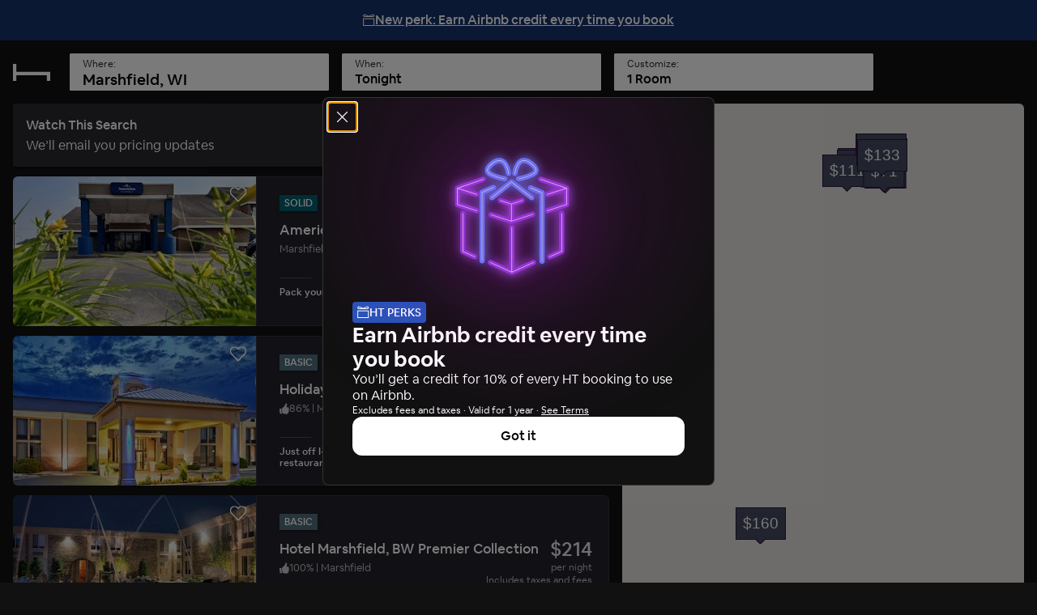

--- FILE ---
content_type: text/html; charset=utf-8
request_url: https://www.hoteltonight.com/s/1119
body_size: 260549
content:
<!DOCTYPE html>
<html style="height: 100%" class="is-desktop" lang="en"> <head> <meta charSet="UTF-8"/> <link rel="preconnect" href="https://cmp.osano.com"> <link rel="preload" href="https://cmp.osano.com/16CVBaUTYtcu336kV/fd6732d6-7cea-41ba-b77c-d133b9dae9dd/osano.js?language=en&variant=" as="script"><script src="https://cmp.osano.com/16CVBaUTYtcu336kV/fd6732d6-7cea-41ba-b77c-d133b9dae9dd/osano.js?language=en&variant="></script> <script> Osano?.cm?.addEventListener?.('osano-cm-initialized', consent => { /* Osano doesn't have support for geolocation rules where we can configure the behavior per country, hence we are handling it through code changes once Osano is initialed. Consent banner only needs to be shown for the countries mentioned in this document https://confluence.airbnb.biz/pages/viewpage.action?pageId=1017250380 */ const jurisdiction = window?.Osano?.cm?.jurisdiction?.split("-")?.[0]; const countriesToShowBanner = "lu,bg,be,ca,ch,ie,hr,mt,sk,at,es,gb,ee,ro,cz,de,dk,fi,fr,gr,hu,is,it,lt,lv,nl,no,pl,pt,se,si,br,kr".split(","); countriesToShowBanner.indexOf(jurisdiction) < 0 && Osano.cm.hideDialog(); /* Osano's template 6 has restrictions to change its banner content. Hence we're modifying it this way */ const countriesToModidyBannerText = ["fr", "br"]; const content = document.querySelector(".osano-cm-dialog .osano-cm-content"); const title = document.createElement("h2"); title.textContent = "Help us improve your experience"; title.classList.add("banner-title"); if(jurisdiction && countriesToModidyBannerText.indexOf(jurisdiction) > -1) { const child = document.createElement("span"); child.textContent = "We use cookies and other technologies to personalise content, measure ads and provide an optimised experience. Some cookies are required for the site to function and cannot be turned off. By accepting, you agree to the HotelTonight Cookie Policy. You can update your preferences any time."; child.classList.add("osano-cm-content"); content.replaceChildren(title, child); } else { content.replaceChildren(title, ...content.childNodes); } const span = document.getElementsByClassName('osano-cm-content')[0]; span.innerHTML = span?.innerHTML?.replace("Cookie Policy", "<a class=cookie-policy-link href=https://www.hoteltonight.com/terms-of-use/cookie-terms target='_blank' rel='noopener noreferrer'>Cookie Policy</a>"); }); </script> <link rel="preload" href="https://web-assets.hoteltonight.com/fonts/Cereal/AirbnbCereal_W_Bk.woff" as="font" type="font/woff" crossorigin="anonymous"> <link rel="preload" href="https://web-assets.hoteltonight.com/fonts/Cereal/AirbnbCereal_W_Md.woff" as="font" type="font/woff" crossorigin="anonymous"> <link rel="preload" href="https://web-assets.hoteltonight.com/fonts/Cereal/AirbnbCereal_W_Bd.woff" as="font" type="font/woff" crossorigin="anonymous"> <link data-chunk="main" rel="preload" as="script" href="//web-assets.hoteltonight.com/client/runtime~main-ca0dbe1e8a4b10244d11.bundle.js">
<link data-chunk="main" rel="preload" as="script" href="//web-assets.hoteltonight.com/client/dependencies-ab8f01174b766f5c5718.bundle.js">
<link data-chunk="main" rel="preload" as="script" href="//web-assets.hoteltonight.com/client/main-68a3e2d4158b7d63042a.bundle.js">
<link data-chunk="inventoryList" rel="preload" as="script" href="//web-assets.hoteltonight.com/client/2089-916688f52aa2d2d04d4c.bundle.js">
<link data-chunk="inventoryList" rel="preload" as="script" href="//web-assets.hoteltonight.com/client/9071-18bd2c2799fb9e4cb8cb.bundle.js">
<link data-chunk="inventoryList" rel="preload" as="script" href="//web-assets.hoteltonight.com/client/2301-c392b6ea46f3db277ca9.bundle.js">
<link data-chunk="inventoryList" rel="preload" as="script" href="//web-assets.hoteltonight.com/client/2671-e57b59b5605721eae1a3.bundle.js">
<link data-chunk="inventoryList" rel="preload" as="script" href="//web-assets.hoteltonight.com/client/5983-9dd944651011e3b3a6ae.bundle.js">
<link data-chunk="inventoryList" rel="preload" as="script" href="//web-assets.hoteltonight.com/client/8874-167a9c6851b9cc677b26.bundle.js">
<link data-chunk="inventoryList" rel="preload" as="script" href="//web-assets.hoteltonight.com/client/7982-bd13a66bed0da48d60e5.bundle.js">
<link data-chunk="inventoryList" rel="preload" as="script" href="//web-assets.hoteltonight.com/client/5655-d6c4c3d55071fe11128a.bundle.js">
<link data-chunk="inventoryList" rel="preload" as="script" href="//web-assets.hoteltonight.com/client/2131-2e7b2eb5fc295cbb185e.bundle.js">
<link data-chunk="inventoryList" rel="preload" as="script" href="//web-assets.hoteltonight.com/client/6218-bc367dac706887885daf.bundle.js">
<link data-chunk="inventoryList" rel="preload" as="script" href="//web-assets.hoteltonight.com/client/8201-98406060a4fc902c11bd.bundle.js">
<link data-chunk="inventoryList" rel="preload" as="script" href="//web-assets.hoteltonight.com/client/1454-b2e3f8965b2d8efdfa1d.bundle.js">
<link data-chunk="inventoryList" rel="preload" as="script" href="//web-assets.hoteltonight.com/client/8825-1a6520301f0520cfe8e6.bundle.js">
<link data-chunk="inventoryList" rel="preload" as="script" href="//web-assets.hoteltonight.com/client/8498-7f2ce117d1c153f964cd.bundle.js">
<link data-chunk="inventoryList" rel="preload" as="script" href="//web-assets.hoteltonight.com/client/8423-d4798c51946014492f5b.bundle.js">
<link data-chunk="inventoryList" rel="preload" as="script" href="//web-assets.hoteltonight.com/client/3040-df3916b97042d4adcc72.bundle.js">
<link data-chunk="inventoryList" rel="preload" as="script" href="//web-assets.hoteltonight.com/client/5158-ad55347ab907ff9acb4a.bundle.js">
<link data-chunk="inventoryList" rel="preload" as="script" href="//web-assets.hoteltonight.com/client/3013-adc0d42a3f1c98117d27.bundle.js">
<link data-chunk="inventoryList" rel="preload" as="script" href="//web-assets.hoteltonight.com/client/1131-38d7323ecfe1c5a56721.bundle.js">
<link data-chunk="inventoryList" rel="preload" as="script" href="//web-assets.hoteltonight.com/client/211-2fcdca31d6e53bca94c3.bundle.js">
<link data-chunk="inventoryList" rel="preload" as="script" href="//web-assets.hoteltonight.com/client/9323-ffa114d1099ef44a2a00.bundle.js">
<link data-chunk="inventoryList" rel="preload" as="script" href="//web-assets.hoteltonight.com/client/7949-ec58fed9cf549d9806d0.bundle.js">
<link data-chunk="inventoryList" rel="preload" as="script" href="//web-assets.hoteltonight.com/client/6462-0091defae23b7e3e132b.bundle.js">
<link data-chunk="inventoryList" rel="preload" as="script" href="//web-assets.hoteltonight.com/client/inventoryList-3583ec494cf6eefc414d.bundle.js">
<link data-chunk="inventoryStickyMap" rel="preload" as="script" href="//web-assets.hoteltonight.com/client/inventoryMap-37df912c687e37bcc3a8.bundle.js">
<link data-chunk="inventoryStickyMap" rel="preload" as="script" href="//web-assets.hoteltonight.com/client/inventoryStickyMap-48e0ab3b6eba2686ea4f.bundle.js"> <link rel="preconnect" href="https://api.hoteltonight.com"> <link rel="preconnect" href="//imagery.hoteltonight.com" crossorigin="anonymous"> <link rel="preconnect" href="//web-assets.hoteltonight.com" crossorigin="anonymous"> <link rel="preconnect" href="https://cdn.segment.com"> <link rel="dns-prefetch" href="https://api.hoteltonight.com"> <link rel="dns-prefetch" href="//imagery.hoteltonight.com"> <link rel="dns-prefetch" href="//web-assets.hoteltonight.com"> <link rel="dns-prefetch" href="//cdn.segment.com"> <title data-react-helmet="true">Cheap Last Minute Hotel Deals in Marshfield from $5 - HotelTonight</title> <meta data-react-helmet="true" name="twitter:title" content="Last Minute Hotel Deals in Marshfield"/><meta data-react-helmet="true" name="twitter:description" content="Amazing last-minute deals at top-rated hotels in Marshfield. Book tonight, tomorrow and beyond."/><meta data-react-helmet="true" name="twitter:image:src" content="https://imagery.hoteltonight.com/production/attachments/files/23689593/original_normalized.jpg"/><meta data-react-helmet="true" name="og:title" content="Last Minute Hotel Deals in Marshfield"/><meta data-react-helmet="true" name="og:image" content="https://imagery.hoteltonight.com/production/attachments/files/23689593/original_normalized.jpg"/><meta data-react-helmet="true" content="width=device-width,initial-scale=1,user-scalable=no,minimum-scale=1.0,maximum-scale=1.0" name="viewport"/><meta data-react-helmet="true" name="description" content="Amazing last-minute deals at top-rated hotels. Book tonight, tomorrow and beyond."/><meta data-react-helmet="true" name="google-site-verification" content="Q6yq5nQ1YJCyAGcgv3C7UTkPlujC-lCIqnawMoOY5sE"/><meta data-react-helmet="true" name="theme-color" content="#2d1641"/><meta data-react-helmet="true" name="twitter:card" content="app"/><meta data-react-helmet="true" name="twitter:site" content="@hoteltonight"/><meta data-react-helmet="true" name="twitter:creator" content="@hoteltonight"/><meta data-react-helmet="true" name="twitter:app:id:iphone" content="407690035"/><meta data-react-helmet="true" name="twitter:app:url:iphone" content="hoteltonight://"/><meta data-react-helmet="true" name="twitter:app:id:ipad" content="407690035"/><meta data-react-helmet="true" name="twitter:app:url:ipad" content="hoteltonight://"/><meta data-react-helmet="true" name="twitter:app:url:googleplay" content="hoteltonight://"/><meta data-react-helmet="true" name="twitter:app:id:googleplay" content="com.hoteltonight.android.prod"/><meta data-react-helmet="true" name="og:type" content="article"/><meta data-react-helmet="true" name="og:site_name" content="HotelTonight"/><meta data-react-helmet="true" name="og:locale" content="en"/><meta data-react-helmet="true" name="og:description" content="Amazing last-minute deals at top-rated hotels. Book tonight, tomorrow and beyond."/><meta data-react-helmet="true" name="og:url" content="https://hoteltonight.com/"/><meta data-react-helmet="true" name="og:locale:alternate" content="de"/><meta data-react-helmet="true" name="og:locale:alternate" content="en"/><meta data-react-helmet="true" name="og:locale:alternate" content="es"/><meta data-react-helmet="true" name="og:locale:alternate" content="fr"/><meta data-react-helmet="true" name="og:locale:alternate" content="it"/> <link data-react-helmet="true" rel="alternate" hreflang="x-default" href="https://www.hoteltonight.com/s/marshfield-wi"/><link data-react-helmet="true" rel="canonical" href="https://www.hoteltonight.com/s/marshfield-wi"/><link data-react-helmet="true" rel="alternate" href="ios-app://407690035/hoteltonight://market/1119"/><link data-react-helmet="true" rel="alternate" href="android-app://com.hoteltonight.android.prod/https/hoteltonight.com/market/1119"/><link data-react-helmet="true" rel="alternate" hreflang="de" href="https://www.hoteltonight.com/de/s/marshfield-wi"/><link data-react-helmet="true" rel="alternate" hreflang="de-de" href="https://www.hoteltonight.com/de/s/marshfield-wi"/><link data-react-helmet="true" rel="alternate" hreflang="de-ch" href="https://www.hoteltonight.com/de/s/marshfield-wi"/><link data-react-helmet="true" rel="alternate" hreflang="de-at" href="https://www.hoteltonight.com/de/s/marshfield-wi"/><link data-react-helmet="true" rel="alternate" hreflang="en" href="https://www.hoteltonight.com/s/marshfield-wi"/><link data-react-helmet="true" rel="alternate" hreflang="es" href="https://www.hoteltonight.com/es/s/marshfield-wi"/><link data-react-helmet="true" rel="alternate" hreflang="es-ar" href="https://www.hoteltonight.com/es/s/marshfield-wi"/><link data-react-helmet="true" rel="alternate" hreflang="es-bo" href="https://www.hoteltonight.com/es/s/marshfield-wi"/><link data-react-helmet="true" rel="alternate" hreflang="es-cl" href="https://www.hoteltonight.com/es/s/marshfield-wi"/><link data-react-helmet="true" rel="alternate" hreflang="es-co" href="https://www.hoteltonight.com/es/s/marshfield-wi"/><link data-react-helmet="true" rel="alternate" hreflang="es-cr" href="https://www.hoteltonight.com/es/s/marshfield-wi"/><link data-react-helmet="true" rel="alternate" hreflang="es-do" href="https://www.hoteltonight.com/es/s/marshfield-wi"/><link data-react-helmet="true" rel="alternate" hreflang="es-ec" href="https://www.hoteltonight.com/es/s/marshfield-wi"/><link data-react-helmet="true" rel="alternate" hreflang="es-sv" href="https://www.hoteltonight.com/es/s/marshfield-wi"/><link data-react-helmet="true" rel="alternate" hreflang="es-gt" href="https://www.hoteltonight.com/es/s/marshfield-wi"/><link data-react-helmet="true" rel="alternate" hreflang="es-hn" href="https://www.hoteltonight.com/es/s/marshfield-wi"/><link data-react-helmet="true" rel="alternate" hreflang="es-mx" href="https://www.hoteltonight.com/es/s/marshfield-wi"/><link data-react-helmet="true" rel="alternate" hreflang="es-ni" href="https://www.hoteltonight.com/es/s/marshfield-wi"/><link data-react-helmet="true" rel="alternate" hreflang="es-pa" href="https://www.hoteltonight.com/es/s/marshfield-wi"/><link data-react-helmet="true" rel="alternate" hreflang="es-py" href="https://www.hoteltonight.com/es/s/marshfield-wi"/><link data-react-helmet="true" rel="alternate" hreflang="es-pe" href="https://www.hoteltonight.com/es/s/marshfield-wi"/><link data-react-helmet="true" rel="alternate" hreflang="es-pr" href="https://www.hoteltonight.com/es/s/marshfield-wi"/><link data-react-helmet="true" rel="alternate" hreflang="es-es" href="https://www.hoteltonight.com/es/s/marshfield-wi"/><link data-react-helmet="true" rel="alternate" hreflang="es-uy" href="https://www.hoteltonight.com/es/s/marshfield-wi"/><link data-react-helmet="true" rel="alternate" hreflang="es-ve" href="https://www.hoteltonight.com/es/s/marshfield-wi"/><link data-react-helmet="true" rel="alternate" hreflang="fr" href="https://www.hoteltonight.com/fr/s/marshfield-wi"/><link data-react-helmet="true" rel="alternate" hreflang="fr-be" href="https://www.hoteltonight.com/fr/s/marshfield-wi"/><link data-react-helmet="true" rel="alternate" hreflang="fr-ca" href="https://www.hoteltonight.com/fr/s/marshfield-wi"/><link data-react-helmet="true" rel="alternate" hreflang="fr-lu" href="https://www.hoteltonight.com/fr/s/marshfield-wi"/><link data-react-helmet="true" rel="alternate" hreflang="fr-fr" href="https://www.hoteltonight.com/fr/s/marshfield-wi"/><link data-react-helmet="true" rel="alternate" hreflang="fr-ch" href="https://www.hoteltonight.com/fr/s/marshfield-wi"/><link data-react-helmet="true" rel="alternate" hreflang="it" href="https://www.hoteltonight.com/it/s/marshfield-wi"/><link data-react-helmet="true" rel="alternate" hreflang="it-it" href="https://www.hoteltonight.com/it/s/marshfield-wi"/><link data-react-helmet="true" rel="alternate" hreflang="it-ch" href="https://www.hoteltonight.com/it/s/marshfield-wi"/><link data-react-helmet="true" rel="apple-touch-icon" href="https://imagery.hoteltonight.com/mobile_web/HT_Mweb_Icon.png"/>
<style> :root { --app-height: 100%; } @font-face { font-family: "Cereal"; src: url('https://web-assets.hoteltonight.com/fonts/Cereal/AirbnbCereal_W_Bk.woff') format('woff'); font-weight: 400; font-display: swap; } @font-face { font-family: "Cereal"; src: url('https://web-assets.hoteltonight.com/fonts/Cereal/AirbnbCereal_W_Md.woff') format('woff'); font-weight: 500; font-display: swap; } @font-face { font-family: "Cereal"; src: url('https://web-assets.hoteltonight.com/fonts/Cereal/AirbnbCereal_W_Bd.woff') format('woff'); font-weight: 600; font-display: swap; } /* Smooth scrolling when using anchor links */ html { scroll-behavior: smooth; } html, html input, html select, html button { font-family: 'Cereal', 'HelveticaNeue', 'Helvetica Neue', Roboto, Arial, sans-serif; font-size: 14px; font-weight: 400; font-variant: normal; letter-spacing: 0; /* Adjust font size */ -webkit-text-size-adjust: 100%; /* Font variant */ font-variant-ligatures: none; -webkit-font-variant-ligatures: none; /* Smoothing */ text-rendering: optimizeLegibility; -moz-osx-font-smoothing: grayscale; font-smooth: always; -webkit-font-smoothing: antialiased; text-shadow: rgba(0, 0, 0, .01) 0 0 1px; } td { vertical-align: top; padding: 12px 0; } body { background-color: #111; margin: 0; padding: 0; text-align: left; color: #ffffff; height: 100vh; height: var(--app-height); } html.is-mweb body { -webkit-user-select: none; -moz-user-select: none; -ms-user-select: none; user-select: none; } /* Globally set all svg to display:block to remove extra white space below */ svg { display: block; } .svg-is-inline { display: inline; } /* Set a:hover/focus states globally */ a { text-decoration: none; color: white; font-weight: 500; } a:hover, a:focus { text-decoration: underline; } /* Default global placeholder style */ ::-webkit-input-placeholder { color: #8f94a0; } ::-moz-placeholder { color: #8f94a0; } :-ms-input-placeholder { color: #8f94a0; } .no-scroll { overflow-y: hidden; height: 100%; width: 100%; position: fixed; } .disable-scroll { overflow-y: hidden; } .disable-hover { pointer-events: none; } /* Typography styling for html returned via API. */ #content h2, #content h3 { margin: 0 0 16px; } #content p { margin: 0 0 40px; } @-webkit-keyframes spin { 0% { -webkit-transform: rotate(0deg); } 100% { -webkit-transform: rotate(180deg); } } @-moz-keyframes spin { 0% { -moz-transform: rotate(0deg); } 100% { -moz-transform: rotate(180deg); } } @-o-keyframes spin { 0% { -o-transform: rotate(0deg); } 100% { -o-transform: rotate(180deg); } } @-ms-keyframes spin { 0% { -ms-transform: rotate(0deg); } 100% { -ms-transform: rotate(180deg); } } @keyframes spin { 0% { transform: rotate(0deg); } 100% { transform: rotate(180deg); } } @-webkit-keyframes spinFull { 0% { -webkit-transform: rotate(0deg); } 100% { -webkit-transform: rotate(360deg); } } @-moz-keyframes spinFull { 0% { -moz-transform: rotate(0deg); } 100% { -moz-transform: rotate(360deg); } } @-o-keyframes spinFull { 0% { -o-transform: rotate(0deg); } 100% { -o-transform: rotate(360deg); } } @-ms-keyframes spinFull { 0% { -ms-transform: rotate(0deg); } 100% { -ms-transform: rotate(360deg); } } @keyframes spinFull { 0% { transform: rotate(0deg); } 100% { transform: rotate(360deg); } } .doesSpin { -webkit-animation: spin 0.7s infinite linear; -moz-animation: spin 0.7s infinite linear; -o-animation: spin 0.7s infinite linear; -ms-animation: spin 0.7s infinite linear; animation: spin 0.7s infinite linear; } .hotelStatsDoesSlideUp { top: -7.3vw !important; transition: top 0.4s linear; } .mapMarkersFadeIn { opacity: 0; transition: opacity 0.25s cubic-bezier(.12,.8,.49,.89); } .customMapMarkerWrapper { width: 300px; height: 30px; position: absolute; pointer-events: none; background: transparent; text-align: center; } .customMapMarker { margin: 0 auto 4px; position: relative; pointer-events: auto; cursor: pointer; z-index: 1; display: inline-block; transition: transform 0.1s ease-in; } .customMapMarker .customMapMarkerContent { color: #ffffff; font-size: 16px; font-variant: normal; letter-spacing: 0.0625em; border: 1px solid #2a2b31; background: #454c60; padding: 4px 8px; box-shadow: 0px 2px 3px rgba(0, 0, 0, .4); border-radius: 2px; } .customMapMarker.is-selected { transform: scale(1.3) translateY(-4px); z-index: 2; } .customMapMarker.is-selected .customMapMarkerContent { border-color: #2d1641; background: #2a2b31; } .customMapMarker.is-selected:hover { transform: none; } .customMapMarker .customMapMarkerPointer { width: 8px; height: 8px; border-left: 1px solid #2a2b31; border-bottom: 1px solid #2a2b31; background: #454c60; -ms-transform: rotate(-45deg); -webkit-transform: rotate(-45deg); transform: rotate(-45deg); position: absolute; bottom: -4px; left: 50%; margin-left: -4px; } .customMapMarker.is-selected .customMapMarkerPointer { background: #2a2b31; } .customMapMarker .customMapMarkerTooltip { display: none; width: 266px; transition: all 0.1s ease-in; overflow: hidden; height: 30px; } .customMapMarker:hover { z-index: 2; border-color: #2d1641; background: #2a2b31; } .customMapMarker:hover .customMapMarkerTooltip { display: block; margin-top: -54px; height: 80px; } .customMapMarker:hover .customMapMarkerPointer { background: #2a2b31; } .customMapMarker .customMapMarkerContent { display: block; } .customMapMarker:hover .customMapMarkerContent { display: none; } .customMapMarker:focus-visible { outline: 3px solid #007bff; outline-offset: 2px; border-radius: 4px; } input:focus { outline: none; } select:focus { outline: none; } @keyframes popIn { 0% { transform: scale(.5); } 80% { transform: scale(1.05); } 100% { transform: scale(1); } } @keyframes smallSlideIn { 0% { transform: translateX(-.5vw) } 100% { transform: translateX(0) } } /* Modal transition */ .modal-enter { opacity: 0; } .modal-enter-active { opacity: 1; } .modal-enter .js-modal-item, .modal-exit-active .js-modal-item { transform: scale(1.1); } .modal-enter-active .js-modal-item { transform: scale(1); } .modal-exit-active { opacity: 0; } /* Screen slide next transition */ .screen-slide-next-enter, .screen-slide-next-exit, .screen-slide-prev-enter, .screen-slide-prev-exit { transition: transform 350ms cubic-bezier(0.4, 0.0, 0.2, 1); } .screen-slide-next-enter, .screen-slide-prev-exit-active { transform: translateX(100%); } .screen-slide-next-exit-active, .screen-slide-prev-enter { transform: translateX(-100%); } .screen-slide-next-enter-active, .screen-slide-prev-enter-active { transform: translateX(0); } .screen-slide-next-exit, .screen-slide-prev-exit { position: absolute; top: 0; left: 0; width: 100%; } /* Quick fade transition */ .quick-fade { transition: opacity 200ms cubic-bezier(.13,.51,.28,.9); position: relative; z-index: 1; } .quick-fade-enter, .quick-fade-exit-active, .quick-fade-exit-done { opacity: 0; } .quick-fade-enter-active { opacity: 1; } /* * Swiper 4.0.3 * Most modern mobile touch slider and framework with hardware accelerated transitions * http://www.idangero.us/swiper/ */ .swiper-slide,.swiper-wrapper{width:100%;height:100%;position:relative}.swiper-container{margin-left:auto;margin-right:auto;position:relative;overflow:hidden;z-index:1}.swiper-wrapper{z-index:1;display:-webkit-box;display:-webkit-flex;display:-ms-flexbox;display:flex;-webkit-transition-property:-webkit-transform;-o-transition-property:transform;transition-property:transform;transition-property:transform,-webkit-transform;-webkit-box-sizing:content-box;box-sizing:content-box}.swiper-container-android .swiper-slide,.swiper-wrapper{-webkit-transform:translate3d(0,0,0);transform:translate3d(0,0,0)}.swiper-slide{-webkit-flex-shrink:0;-ms-flex-negative:0;flex-shrink:0;-webkit-transition-property:-webkit-transform;-o-transition-property:transform;transition-property:transform;transition-property:transform,-webkit-transform}.swiper-invisible-blank-slide{visibility:hidden} .swiper-slide { width: auto; } .swiper-container { transition: transform 300ms; overflow: visible; } button.gpay-button { width: 100% !important; }
}
</style> <style data-aphrodite>.overlay_jnjxv3-o_O-displayNone_1u9fru1{background:rgba(0, 0, 0, .52);text-align:left;position:fixed;height:100%;width:100%;left:0px;top:0px;z-index:10;-webkit-transition:all 0.2s ease-out;-moz-transition:all 0.2s ease-out;transition:all 0.2s ease-out;display:none;}.wrapper_17u98ky{display:table-cell;vertical-align:middle;}.modal_2vsfsi{background:#2a2b31;border-radius:1.5px;-moz-box-sizing:border-box;box-sizing:border-box;box-shadow:0 6.4vw 6.4vw 0 rgba(0, 0, 0, 0.3), 0 0 6.4vw 0 rgba(0, 0, 0, 0.22);color:#ffffff;padding:20px;width:90%;max-width:440px;margin:0 auto;overflow:hidden;-webkit-transition:all 0.2s ease-out;-moz-transition:all 0.2s ease-out;transition:all 0.2s ease-out;line-height:1.38;}.title_lac6r5{font-size:29px;font-weight:500;margin-bottom:20px;}.button_tj550c{min-width:116px;margin-top:20px;float:right;margin-left:12px;}.container_lvt7ms-o_O-primary_1qwhs03-o_O-default_1d5qiaj{-webkit-appearance:none;-moz-box-sizing:border-box;box-sizing:border-box;border:none;border-radius:1.5px;cursor:pointer;font-weight:500;text-transform:uppercase;line-height:1;padding:16px 8px 14px;width:100%;-webkit-font-smoothing:antialiased;margin:0px;-webkit-transition:all 0.125s ease;-moz-transition:all 0.125s ease;transition:all 0.125s ease;-webkit-user-select:none;-moz-user-select:none;-ms-user-select:none;user-select:none;background:#6b3299;color:#ffffff;font-size:16px;letter-spacing:0.143rem;}.container_lvt7ms-o_O-primary_1qwhs03-o_O-default_1d5qiaj:hover{background:#562f79;}.container_lvt7ms-o_O-primary_1qwhs03-o_O-default_1d5qiaj:focus{outline:3px solid #562f79;outline-offset:2px;background:#562f79;}.bannerContainer_1mwip0j{position:relative;z-index:1;overflow-x:hidden;min-height:100vh;}.minWidth_1knt7pn{min-width:600px;}.headerContainer_1pzllri-o_O-positionRelative_e296pg-o_O-floatingHeight_3gt54f{z-index:102;position:relative;height:98px;}.button_coos6k{margin:6px;background:rgba(255, 255, 255, 1);color:rgba(0, 0, 0, 1);padding:14px 28px;position:absolute;top:-200px;left:6px;z-index:1000;border-radius:4px;opacity:0;}.button_coos6k:focus{top:6px;opacity:1;}.content_xkksk5{-webkit-box-pack:center;-ms-flex-pack:center;-webkit-box-align:center;-ms-flex-align:center;display:-webkit-box;display:-moz-box;display:-ms-flexbox;display:-webkit-flex;display:flex;-webkit-align-items:center;align-items:center;-webkit-justify-content:center;justify-content:center;gap:8px;}@media (min-width: 769px){.content_xkksk5{text-decoration:underline;}}.container_1hnkvd0-o_O-background_1wicl8g{position:relative;width:100%;height:40px;color:#ffffff;background:#17326E;}@media (min-width: 769px){.container_1hnkvd0-o_O-background_1wicl8g{height:50px;}}.button_9rnxm1{-webkit-box-pack:center;-ms-flex-pack:center;-webkit-box-align:center;-ms-flex-align:center;display:-webkit-box;display:-moz-box;display:-ms-flexbox;display:-webkit-flex;display:flex;-webkit-align-items:center;align-items:center;-webkit-justify-content:center;justify-content:center;background:transparent;border:none;cursor:pointer;width:100%;height:100%;padding:0px;margin:0px;color:inherit;}.closeButton_1gzbfm9{-webkit-box-pack:center;-ms-flex-pack:center;-webkit-box-align:center;-ms-flex-align:center;position:absolute;top:0px;right:0px;display:-webkit-box;display:-moz-box;display:-ms-flexbox;display:-webkit-flex;display:flex;-webkit-align-items:center;align-items:center;-webkit-justify-content:center;justify-content:center;background:transparent;border:none;cursor:pointer;width:50px;height:50px;-moz-box-sizing:border-box;box-sizing:border-box;padding:15px;margin:0px;-webkit-transition:opacity .2s ease;-moz-transition:opacity .2s ease;transition:opacity .2s ease;}.closeButton_1gzbfm9:hover{opacity:0.75;}@font-face{font-family:CerealFont;font-weight:500;src:url('https://web-assets.hoteltonight.com/fonts/Cereal/AirbnbCereal_W_Bd.woff') format('woff');}@font-face{font-family:CerealFont;font-weight:400;src:url('https://web-assets.hoteltonight.com/fonts/Cereal/AirbnbCereal_W_Md.woff') format('woff');}@font-face{font-family:CerealFont;font-weight:300;src:url('https://web-assets.hoteltonight.com/fonts/Cereal/AirbnbCereal_W_Bk.woff') format('woff');}.body_11nba1w-o_O-md_tt122m{font-family:"CerealFont";padding:0;margin:0;font-size:14px;line-height:18px;font-weight:400;}@media (min-width: 769px){.body_11nba1w-o_O-md_tt122m{font-size:16px;line-height:20px;}}.intersectingElement_1t3f4g8{height:20px;margin-top:-20px;}.base_1lslapz{color:#ffffff;}.container_19jcfp4{-webkit-box-align:center;-ms-flex-align:center;height:40px;max-width:100%;display:-webkit-box;display:-moz-box;display:-ms-flexbox;display:-webkit-flex;display:flex;-webkit-align-items:center;align-items:center;margin:0 auto;}@media (min-width: 480px){.container_19jcfp4{height:78px;}}.searchFormContainer_1xi5pac{display:-webkit-box;display:-moz-box;display:-ms-flexbox;display:-webkit-flex;display:flex;-webkit-flex:1;-ms-flex:1 1 0%;flex:1;}.userNav_ygy96{margin-left:auto;padding:0 0 0 24px;white-space:nowrap;}.container_kf0wyv-o_O-extraLargeWidth_mv08re{-moz-box-sizing:border-box;box-sizing:border-box;margin:0 auto;position:relative;padding:0 16px;max-width:2560px;}.logo_1alx5ic{display:block;margin-right:24px;cursor:pointer;}@media (min-width: 480px){.logo_1alx5ic{padding:24px 0;}}.logoHbed_xv1jkh{width:46px;height:27px;}.container_zdxht7{width:100%;}.row_8yn44f{-webkit-box-direction:normal;-webkit-box-orient:horizontal;display:-webkit-box;display:-moz-box;display:-ms-flexbox;display:-webkit-flex;display:flex;-webkit-flex-direction:row;-ms-flex-direction:row;flex-direction:row;margin:0 -8px;}.xLarge_1neyunz-o_O-cellContained_fk4qb6{width:50%;padding:0 8px;max-width:320px;}@media (min-width: 769px){.xLarge_1neyunz-o_O-cellContained_fk4qb6{width:33%;}}.xLarge_1neyunz-o_O-hideOnSmallScreen_1vrk1um-o_O-cellContained_fk4qb6-o_O-expandToFitContent_150yxnm{width:50%;padding:0 8px;display:none;-webkit-flex:4;-ms-flex:4 1 0%;flex:4;min-width:320px;max-width:-webkit-fit-content;max-width:-moz-fit-content;max-width:fit-content;}@media (min-width: 769px){.xLarge_1neyunz-o_O-hideOnSmallScreen_1vrk1um-o_O-cellContained_fk4qb6-o_O-expandToFitContent_150yxnm{width:33%;display:block;}}.container_e296pg{position:relative;}.inputWrapper_111w0ds{position:relative;z-index:7;cursor:-webkit-text;cursor:text;}.wrapper_1p224ql-o_O-wrapper_1tcxgp3{-moz-box-sizing:border-box;box-sizing:border-box;display:block;font-weight:500;line-height:1;text-align:left;-webkit-transition:box-shadow .15s ease;-moz-transition:box-shadow .15s ease;transition:box-shadow .15s ease;box-shadow:0 0 0 transparent;width:100%;color:#000000;}.container_jro6t0-o_O-cursorText_1o77sr2-o_O-container_1tcxgp3{display:-webkit-box;display:-moz-box;display:-ms-flexbox;display:-webkit-flex;display:flex;cursor:-webkit-text;cursor:text;color:#000000;}.body_184p2id{-webkit-box-flex:1;-ms-flex-positive:1;-webkit-box-align:center;-ms-flex-align:center;-webkit-box-pack:center;-ms-flex-pack:center;-webkit-box-direction:normal;-webkit-box-orient:vertical;-moz-box-sizing:border-box;box-sizing:border-box;display:-webkit-box;display:-moz-box;display:-ms-flexbox;display:-webkit-flex;display:flex;-webkit-flex-direction:column;-ms-flex-direction:column;flex-direction:column;-webkit-justify-content:center;justify-content:center;-webkit-align-items:center;align-items:center;-webkit-flex-grow:1;flex-grow:1;min-width:0px;width:100%;position:relative;}.label_13ywgi1-o_O-capitalize_fynjto-o_O-labelMoveAbove_1ar9rk-o_O-label_97hpk6{font-weight:400;position:absolute;left:16px;top:7px;width:-webkit-calc(100% - 32px);width:-moz-calc(100% - 32px);width:calc(100% - 32px);-webkit-transition:all 0.15s ease-out;-moz-transition:all 0.15s ease-out;transition:all 0.15s ease-out;white-space:nowrap;text-overflow:ellipsis;text-transform:capitalize;-webkit-transform:translateY(0);-ms-transform:translateY(0);transform:translateY(0);font-size:12px;color:#2a2b31;}.field_nqdky5-o_O-cursorText_1o77sr2-o_O-wrappedComponent_zpuhq4{-webkit-box-align:center;-ms-flex-align:center;display:-webkit-box;display:-moz-box;display:-ms-flexbox;display:-webkit-flex;display:flex;-webkit-align-items:center;align-items:center;-moz-box-sizing:border-box;box-sizing:border-box;border-radius:1.5px;border:none;margin:0px;font-family:'Cereal', 'HelveticaNeue', 'Helvetica Neue', Roboto, Arial, sans-serif;font-size:19px;font-weight:500;white-space:nowrap;text-overflow:ellipsis;width:100%;min-height:46px;padding:18px 16px 0;cursor:-webkit-text;cursor:text;background:#ffffff;color:#000000;}.wrapper_x4ntiq{position:relative;z-index:3;cursor:pointer;}.container_6fzaso{display:-webkit-box;display:-moz-box;display:-ms-flexbox;display:-webkit-flex;display:flex;outline:none;}.body_15weby4{-webkit-box-flex:1;-ms-flex-positive:1;-webkit-box-align:center;-ms-flex-align:center;-webkit-box-pack:center;-ms-flex-pack:center;-webkit-box-direction:normal;-webkit-box-orient:vertical;-moz-box-sizing:border-box;box-sizing:border-box;display:-webkit-box;display:-moz-box;display:-ms-flexbox;display:-webkit-flex;display:flex;-webkit-flex-direction:column;-ms-flex-direction:column;flex-direction:column;-webkit-justify-content:center;justify-content:center;-webkit-align-items:center;align-items:center;-webkit-flex-grow:1;flex-grow:1;min-width:0px;width:100%;position:relative;min-height:46px;}.label_13ywgi1-o_O-labelMoveAbove_1ar9rk-o_O-label_97hpk6{font-weight:400;position:absolute;left:16px;top:7px;width:-webkit-calc(100% - 32px);width:-moz-calc(100% - 32px);width:calc(100% - 32px);-webkit-transition:all 0.15s ease-out;-moz-transition:all 0.15s ease-out;transition:all 0.15s ease-out;white-space:nowrap;text-overflow:ellipsis;-webkit-transform:translateY(0);-ms-transform:translateY(0);transform:translateY(0);font-size:12px;color:#2a2b31;}.field_1u96neq-o_O-wrappedComponent_zpuhq4{-webkit-box-align:center;-ms-flex-align:center;display:-webkit-box;display:-moz-box;display:-ms-flexbox;display:-webkit-flex;display:flex;-webkit-align-items:center;align-items:center;-moz-box-sizing:border-box;box-sizing:border-box;border-radius:1.5px;border:none;margin:0px;font-family:'Cereal', 'HelveticaNeue', 'Helvetica Neue', Roboto, Arial, sans-serif;font-size:16px;font-weight:500;white-space:nowrap;text-overflow:ellipsis;width:100%;min-height:46px;padding:18px 16px 0;background:#ffffff;color:#000000;}.container_kf0wyv-o_O-noPad_1gyjybc-o_O-extraLargeWidth_mv08re{-moz-box-sizing:border-box;box-sizing:border-box;margin:0 auto;position:relative;padding:0 16px;max-width:2560px;}.container_17juptd{display:-webkit-box;display:-moz-box;display:-ms-flexbox;display:-webkit-flex;display:flex;margin:0 -8px;}.container_1jqypqc-o_O-fillSpace_t0tx82-o_O-extendedStyle_16naf2g{-webkit-box-flex:1;-ms-flex-positive:1;-ms-flex-negative:0;-moz-box-sizing:border-box;box-sizing:border-box;padding:0 8px;-webkit-flex:initial;-ms-flex:0 1 auto;flex:initial;-webkit-flex-shrink:0;flex-shrink:0;max-width:100%;-webkit-flex-grow:1;flex-grow:1;min-width:600px;}@media (min-width: 769px){.container_1jqypqc-o_O-fillSpace_t0tx82-o_O-extendedStyle_16naf2g{max-width:850px;}}.container_bo0wio{box-shadow:0 2px 4px 0 rgba(0, 0, 0, 0.5);margin-bottom:12px;}.card_r6p82g{-webkit-box-align:center;-ms-flex-align:center;-webkit-box-pack:justify;-ms-flex-pack:justify;padding:16px;background-color:#2a2b31;font-size:16px;display:-webkit-box;display:-moz-box;display:-ms-flexbox;display:-webkit-flex;display:flex;-webkit-justify-content:space-between;justify-content:space-between;-webkit-align-items:center;align-items:center;border-radius:1.5px;}.title_7apc78{font-weight:500;margin-bottom:4px;}.container_1mh22we-o_O-inactive_1vds5xh{-webkit-appearance:none;background:transparent;border:1px solid #8f94a0;border-radius:20px;-moz-box-sizing:border-box;box-sizing:border-box;cursor:pointer;margin:0px;padding:0 1px;opacity:0.4;height:32px;width:52px;-webkit-transition:all 0.2s ease;-moz-transition:all 0.2s ease;transition:all 0.2s ease;display:block;}.container_1mh22we-o_O-inactive_1vds5xh:hover{opacity:0.7;}.container_1mh22we-o_O-inactive_1vds5xh:focus{opacity:0.7;}.switch_bzsv6u{background:#ffffff;border-radius:100%;display:block;height:28px;width:28px;-webkit-transition:-webkit-transform 0.2s ease,transform 0.2s ease;-moz-transition:transform 0.2s ease;transition:-ms-transform 0.2s ease,-webkit-transform 0.2s ease,transform 0.2s ease;}.item_1fonvv9{width:100%;height:185px;margin:0 0 12px;}@media (min-width: 1600px){.container_1njvucq{-webkit-box-pack:justify;-ms-flex-pack:justify;-webkit-box-lines:multiple;display:-webkit-box;display:-moz-box;display:-ms-flexbox;display:-webkit-flex;display:flex;-webkit-flex-wrap:wrap;-ms-flex-wrap:wrap;flex-wrap:wrap;-webkit-justify-content:space-between;justify-content:space-between;}}.container_1dsbrn1{position:relative;display:-webkit-box;display:-moz-box;display:-ms-flexbox;display:-webkit-flex;display:flex;width:100%;height:100%;-moz-box-sizing:border-box;box-sizing:border-box;margin-bottom:12px;}.link_1ph173k-o_O-linkHorizontal_qb00m9-o_O-linkClickable_1ynaz4o{-webkit-box-direction:normal;-webkit-box-orient:horizontal;position:relative;display:-webkit-box;display:-moz-box;display:-ms-flexbox;display:-webkit-flex;display:flex;width:100%;height:100%;background:#23232c;overflow:hidden;border-radius:6px;-webkit-flex-direction:row;-ms-flex-direction:row;flex-direction:row;cursor:pointer;-webkit-transition:background 0.2s ease;-moz-transition:background 0.2s ease;transition:background 0.2s ease;}.link_1ph173k-o_O-linkHorizontal_qb00m9-o_O-linkClickable_1ynaz4o:hover{text-decoration:none;background:#30303c;}.link_1ph173k-o_O-linkHorizontal_qb00m9-o_O-linkClickable_1ynaz4o:focus{text-decoration:none;background:#30303c;}.photosWrapper_e296pg-o_O-photosWrapperHorizontal_cgc7kj{display:-webkit-box;display:-moz-box;display:-ms-flexbox;display:-webkit-flex;display:flex;width:300px;height:100%;position:relative;z-index:4;top-left-border-radius:6px;bottom-left-border-radius:6px;overflow:hidden;}.statsWrapper_nl9tnk{position:absolute;z-index:5;top:8px;left:8px;}.favoritesButton_16xojqd{position:absolute;top:0px;right:0px;width:1.429rem;height:1.429rem;z-index:5;background:-webkit-radial-gradient(circle, rgba(0,0,0,.1) 0%, rgba(0,0,0,0) 70%);background:-moz-radial-gradient(circle, rgba(0,0,0,.1) 0%, rgba(0,0,0,0) 70%);background:radial-gradient(circle, rgba(0,0,0,.1) 0%, rgba(0,0,0,0) 70%);padding:12px;}.hotelCardDetailsContainer_1osxv8i{text-align:left;position:absolute;z-index:4;width:auto;height:100%;letter-spacing:normal;text-decoration:none;left:300px;top:0px;right:0px;padding-left:20px;padding-right:12px;padding-top:10px;-moz-box-sizing:border-box;box-sizing:border-box;border-radius:0 6px 6px 0;border:1px solid rgba(151, 151, 151, 0.16);}.hotelCardDetailsContainer_1osxv8i:hover{text-decoration:none;}.photo_1079kd6:nth-child(1n) > img{display:block;}.img_j3lwte{width:100%;height:auto;object-fit:cover;object-position:center center;}.button_b3udo1{border:0px;padding:0px;margin:0px;width:100%;height:100%;cursor:pointer;background:transparent;position:relative;}.heart_1dxo75e{-webkit-box-pack:center;-ms-flex-pack:center;-webkit-box-align:center;-ms-flex-align:center;display:-webkit-box;display:-moz-box;display:-ms-flexbox;display:-webkit-flex;display:flex;-webkit-align-items:center;align-items:center;-webkit-justify-content:center;justify-content:center;width:100%;height:100%;opacity:1;-webkit-transition:opacity 0.2s ease;-moz-transition:opacity 0.2s ease;transition:opacity 0.2s ease;}.spinner_ogaug3{position:absolute;left:0px;top:0px;right:0px;bottom:0px;width:100%;height:100%;opacity:0;-webkit-transition:opacity 0.2s ease;-moz-transition:opacity 0.2s ease;transition:opacity 0.2s ease;}.spinnerWrapper_stibqm-o_O-spinnerWrapper_92pdu5{-webkit-box-pack:center;-ms-flex-pack:center;-webkit-box-align:center;-ms-flex-align:center;-webkit-box-direction:normal;-webkit-box-orient:vertical;display:-webkit-inline-box;display:-moz-inline-box;display:-ms-inline-flexbox;display:-webkit-inline-flex;display:inline-flex;-webkit-flex-direction:column;-ms-flex-direction:column;flex-direction:column;-webkit-align-items:center;align-items:center;-webkit-justify-content:center;justify-content:center;background-color:transparent;position:relative;z-index:1;width:100%;height:100%;}.spinner_19f0gro-o_O-spinner_19zcu7m{display:inline-block;-moz-box-sizing:border-box;box-sizing:border-box;border-style:solid;border-radius:50%;-webkit-animation:spinFull 1s linear infinite;animation:spinFull 1s linear infinite;border-width:2px;border-color:#FFFFFF;border-bottom-color:transparent;width:100%;height:100%;}.cardDetails_l8797r-o_O-transparentBackground_1uexlqp{-webkit-box-direction:normal;-webkit-box-orient:vertical;display:-webkit-box;display:-moz-box;display:-ms-flexbox;display:-webkit-flex;display:flex;-webkit-flex-direction:column;-ms-flex-direction:column;flex-direction:column;padding:12px 8px 8px;-moz-box-sizing:border-box;box-sizing:border-box;background:transparent;}.badgesWrapper_1nc1ad2{-webkit-box-align:center;-ms-flex-align:center;-webkit-box-pack:justify;-ms-flex-pack:justify;display:-webkit-box;display:-moz-box;display:-ms-flexbox;display:-webkit-flex;display:flex;-webkit-justify-content:space-between;justify-content:space-between;-webkit-align-items:center;align-items:center;margin-bottom:8px;font-weight:500;-moz-box-sizing:display-box;box-sizing:display-box;}.badgesWrapperInner_s8d856{-webkit-box-pack:justify;-ms-flex-pack:justify;display:-webkit-box;display:-moz-box;display:-ms-flexbox;display:-webkit-flex;display:flex;-webkit-justify-content:space-between;justify-content:space-between;gap:4px;}.mainDetailsWrapper_sx8sj8{-webkit-box-align:center;-ms-flex-align:center;-ms-flex-line-pack:center;-webkit-box-pack:justify;-ms-flex-pack:justify;display:-webkit-box;display:-moz-box;display:-ms-flexbox;display:-webkit-flex;display:flex;-webkit-justify-content:space-between;justify-content:space-between;-webkit-align-content:center;align-content:center;-webkit-align-items:center;align-items:center;margin-bottom:0px;height:30px;}.hotelName_1uxm5zm{color:#ffffff;font-size:17px;font-weight:500;white-space:nowrap;overflow:hidden;text-overflow:ellipsis;text-align:left;padding-right:12px;margin:0;}.rate_1bf2rap-o_O-rateRow_jro6t0{font-size:24px;font-weight:500;display:-webkit-box;display:-moz-box;display:-ms-flexbox;display:-webkit-flex;display:flex;}.hotelDetailsWrapper_10n969n{color:#BEBEBC;font-size:13px;font-weight:400;display:-webkit-box;display:-moz-box;display:-ms-flexbox;display:-webkit-flex;display:flex;white-space:nowrap;text-align:left;}.wrapperLeft_1k7f95n{-webkit-box-align:start;-ms-flex-align:start;display:-webkit-box;display:-moz-box;display:-ms-flexbox;display:-webkit-flex;display:flex;-webkit-align-items:flex-start;align-items:flex-start;-webkit-flex:1;-ms-flex:1 1 0%;flex:1;overflow:hidden;margin-right:8px;}.wrapperLeftTruncation_1q4l8p{width:100%;text-overflow:ellipsis;white-space:nowrap;overflow:hidden;}.wrapperRight_5kaapu{-webkit-box-align:center;-ms-flex-align:center;display:-webkit-box;display:-moz-box;display:-ms-flexbox;display:-webkit-flex;display:flex;-webkit-align-items:center;align-items:center;}.pricingLabelsContainer_kx7t7u{-webkit-box-pack:end;-ms-flex-pack:end;-webkit-box-align:end;-ms-flex-align:end;-webkit-box-direction:normal;-webkit-box-orient:vertical;display:-webkit-box;display:-moz-box;display:-ms-flexbox;display:-webkit-flex;display:flex;-webkit-flex-direction:column;-ms-flex-direction:column;flex-direction:column;-webkit-align-items:flex-end;align-items:flex-end;-webkit-justify-content:flex-end;justify-content:flex-end;}.pricingDetails_1raja30-o_O-pricingDetailsLargeScreen_13ovesk-o_O-pricingDetailsWithTaxes_10o4v6d{-webkit-box-align:end;-ms-flex-align:end;-webkit-box-direction:normal;-webkit-box-orient:vertical;display:-webkit-box;display:-moz-box;display:-ms-flexbox;display:-webkit-flex;display:flex;gap:0.286rem;font-size:12px;-webkit-flex-direction:column;-ms-flex-direction:column;flex-direction:column;-webkit-align-items:flex-end;align-items:flex-end;}.categorySolid_1ufepol-o_O-badge_13ovesk{-webkit-box-pack:center;-ms-flex-pack:center;-webkit-box-align:center;-ms-flex-align:center;-moz-box-sizing:border-box;box-sizing:border-box;color:#fff;display:-webkit-box;display:-moz-box;display:-ms-flexbox;display:-webkit-flex;display:flex;-webkit-align-items:center;align-items:center;-webkit-justify-content:center;justify-content:center;line-height:1;padding:0.286rem 0.429rem;text-transform:uppercase;box-shadow:1px 1px 3px 0 rgba(0, 0, 0, 0.4);background-color:#045f6f;font-size:12px;}.rate_8upv2b{color:#e5e8f1;opacity:1;}.displayInline_36rlri-o_O-displayNone_1u9fru1{display:none;}.button_1rqb8ug{background-color:transparent;color:inherit;font-size:inherit;border:none;padding:0px;text-decoration:underline;cursor:pointer;}.divider_1cnu9cd{display:block;margin-top:12px;opacity:0.2;border-top:1px solid #ffffff;width:39px;}.whyWeLikeIt_1u02zja{display:block;padding-top:10px;color:#ffffff;font-size:12px;line-height:14px;}.container_178faes-o_O-customStyle_9xvn9w{overflow:hidden;position:relative;max-height:42px;}.categoryBasic_7c3ch3-o_O-badge_13ovesk{-webkit-box-pack:center;-ms-flex-pack:center;-webkit-box-align:center;-ms-flex-align:center;-moz-box-sizing:border-box;box-sizing:border-box;color:#fff;display:-webkit-box;display:-moz-box;display:-ms-flexbox;display:-webkit-flex;display:flex;-webkit-align-items:center;align-items:center;-webkit-justify-content:center;justify-content:center;line-height:1;padding:0.286rem 0.429rem;text-transform:uppercase;box-shadow:1px 1px 3px 0 rgba(0, 0, 0, 0.4);background-color:#516e7e;font-size:12px;}.container_1c4awoq{-webkit-box-align:center;-ms-flex-align:center;display:-webkit-box;display:-moz-box;display:-ms-flexbox;display:-webkit-flex;display:flex;-webkit-align-items:center;align-items:center;gap:0.286rem;}.badge_13ovesk{font-size:12px;}.badge_1bhz6kh{-webkit-box-pack:center;-ms-flex-pack:center;-webkit-box-align:center;-ms-flex-align:center;-moz-box-sizing:border-box;box-sizing:border-box;color:#FFFFFF;display:-webkit-box;display:-moz-box;display:-ms-flexbox;display:-webkit-flex;display:flex;-webkit-align-items:center;align-items:center;-webkit-justify-content:center;justify-content:center;font-size:inherit;line-height:1;padding:0.286rem 0.429rem;text-transform:uppercase;box-shadow:1px 1px 3px 0 rgba(0, 0, 0, 0.4);background:#A318B3;opacity:1;}.rate_13zl4jd-o_O-rate_vlg7u0{color:#E987F5;opacity:0.5;font-weight:400;margin-right:2px;}.rate_13zl4jd{color:#E987F5;opacity:1;}.rate_8upv2b-o_O-rate_vlg7u0{color:#e5e8f1;opacity:0.5;font-weight:400;margin-right:2px;}.container_azagep{padding:10px 0;}.title_57jrda{font-weight:500;font-size:19px;margin:10px 0;}.cities_1mb088t{line-height:1.38;font-weight:400;margin:0px;}.city_t31d90{color:#aaaaaa;line-height:1.38;}.cityName_1dcv150{margin:10px 0;font-weight:400;font-size:12px;}.andMore_1hutnjz{color:#aaaaaa;line-height:1.38;font-size:12px;}.container_1jqypqc-o_O-size1of2_1hfu0v{-ms-flex-negative:0;-moz-box-sizing:border-box;box-sizing:border-box;padding:0 8px;-webkit-flex:initial;-ms-flex:0 1 auto;flex:initial;-webkit-flex-shrink:0;flex-shrink:0;max-width:100%;width:50%;}.footer_zdxht7{width:100%;}.row_ykpy4q{display:-webkit-box;display:-moz-box;display:-ms-flexbox;display:-webkit-flex;display:flex;margin:0 auto;max-width:1400px;}.htBed_337cgm{width:40px;height:25px;padding:32px 16px 0 32px;display:-webkit-box;display:-moz-box;display:-ms-flexbox;display:-webkit-flex;display:flex;}.copyright_1542nn2{color:#8f94a0;font-size:12px;text-decoration:none;display:-webkit-box;display:-moz-box;display:-ms-flexbox;display:-webkit-flex;display:flex;text-align:right;padding:40px 32px 0 0;margin-left:auto;}.links_o1ciol{color:#8f94a0 !important;font-size:12px !important;display:-webkit-box !important;display:-moz-box !important;display:-ms-flexbox !important;display:-webkit-flex !important;display:flex !important;padding-top:40px !important;}.container_1jqypqc-o_O-fillSpace_t0tx82-o_O-extendedStyle_z793u9{-webkit-box-flex:1;-ms-flex-positive:1;-ms-flex-negative:0;-moz-box-sizing:border-box;box-sizing:border-box;padding:0 8px;-webkit-flex:initial;-ms-flex:0 1 auto;flex:initial;-webkit-flex-shrink:0;flex-shrink:0;max-width:100%;-webkit-flex-grow:1;flex-grow:1;min-width:360px;display:none;}@media (min-width: 769px){.container_1jqypqc-o_O-fillSpace_t0tx82-o_O-extendedStyle_z793u9{display:block;}}.container_1a3ubdr{height:1px;}.container_o9fbtr-o_O-containerLarge_5tvg22-o_O-withBackground_1bde73k{width:100%;clear:both;z-index:1;border-radius:6px;overflow:hidden;height:-webkit-calc(100vh - (78px + 16px));height:-moz-calc(100vh - (78px + 16px));height:calc(100vh - (78px + 16px));background:#e5e3df;}.canvas_1yfus1e{height:100%;}.redoSearchButtonContainer_1p1ny9x{position:absolute;top:10px;left:60px;}@media (min-width: 845px) and (max-width: 66em){.redoSearchButtonContainer_1p1ny9x{left:-webkit-calc(50% - 140px);left:-moz-calc(50% - 140px);left:calc(50% - 140px);}}.container_kf0wyv{-moz-box-sizing:border-box;box-sizing:border-box;padding:0 16px;margin:0 auto;max-width:1600px;position:relative;}.container_1jqypqc{-ms-flex-negative:0;-moz-box-sizing:border-box;box-sizing:border-box;padding:0 8px;-webkit-flex:initial;-ms-flex:0 1 auto;flex:initial;-webkit-flex-shrink:0;flex-shrink:0;max-width:100%;}</style>
<style> .osano-cm-widget { display: none; } osano-cm-info-dialog__info { font-family: "Cereal"; } .osano-cm-info-dialog-header__header { font-weight: bold; } .osano-cm-description { font-family: "Cereal"; font-size: 0.8em; color: #696969; font-weight: normal; } .osano-cm-label { font-weight: bold; } .osano-cm-dialog--type_bar { font-family: "Cereal"; } .osano-cm-content__message { font-weight: normal; color: #696969; line-height: 1.6; } .osano-cm-button--type_manage { color: #111; border: 1px solid #111; background: #ffffff; order: 10; outline: none; } .osano-cm-button--type_manage:hover, .osano-cm-button--type_manage:focus { background: #ffffff; } .osano-cm-info--do_not_sell { font-family: "Cereal"; padding: 16px; max-width: 30.8em; } .osano-cm-info--do_not_sell .osano-cm-header{ flex: initial; } .ccpa-opt-out-icon { display: none; } .osano-cm-header .osano-cm-info-dialog-header { justify-content: space-between; } .osano-cm-dialog__content .osano-cm-content__link { display: none; } .cookie-policy-link { color: #2754BA; outline: none; } .banner-title { color: #696969; font-size: 1.2em; line-height: 1.2; margin: 0px auto 12px; } .osano-cm-dialog__buttons { display: flex; } .osano-cm-dialog__close.osano-cm-close { display: none; } .osano-cm-powered-by { display: none; } .osano-cm-view__list { margin: 28px 0px 12px; }
</style> <script> !function(){var analytics=window.analytics=window.analytics||[];if(!analytics.initialize)if(analytics.invoked)window.console&&console.error&&console.error("Segment snippet included twice.");else{analytics.invoked=!0;analytics.methods=["trackSubmit","trackClick","trackLink","trackForm","pageview","identify","reset","group","track","ready","alias","debug","page","once","off","on","addSourceMiddleware","addIntegrationMiddleware","setAnonymousId","addDestinationMiddleware"];analytics.factory=function(e){return function(){if(window.analytics.initialized)return window.analytics[e].apply(window.analytics,arguments);var i=Array.prototype.slice.call(arguments);i.unshift(e);analytics.push(i);return analytics}};for(var i=0;i<analytics.methods.length;i++){var key=analytics.methods[i];analytics[key]=analytics.factory(key)}analytics.load=function(key,i){var t=document.createElement("script");t.type="text/javascript";t.async=!0;t.src="https://cdn.segment.com/analytics.js/v1/" + key + "/analytics.min.js";var n=document.getElementsByTagName("script")[0];n.parentNode.insertBefore(t,n);analytics._loadOptions=i};analytics._writeKey="6WH0LGnNoc6mwLKzRJRUuN1fhy2Vb4dH";;analytics.SNIPPET_VERSION="4.16.1"; analytics.addSourceMiddleware(({ payload, next }) => { const consent = Osano?.cm?.getConsent(); const categories = "ANALYTICS,MARKETING,PERSONALIZATION,ESSENTIAL".split(","); let mapUCToSegment = {}; categories.forEach(c => { mapUCToSegment[c.toLowerCase()] = consent[c] === "ACCEPT"; }); payload.obj.context.consent = { categoryPreferences: mapUCToSegment }; next(payload); }); analytics.identify({"utm_campaign":"direct","utm_adgroup":"direct","utm_creative":"/s/1119","utm_keyword":"direct","utm_term":"direct","utm_source":"direct","utm_content":"direct","utm_medium":"direct","exp_local_getaway_m_web_live":"candidateA","exp_health_and_safety_hotel_details":"candidateA","exp_email_verification":"candidateA","exp_promo_code_input_design":"candidateA","exp_client_baselineMeasurement":"control","exp_eu_data_collection":"candidateA","exp_cancellations":"control","exp_server_how_we_stack_up":"control","exp_server_california_strikethrough":"candidateA","exp_order_loader":"candidateA","exp_accurate_guest_count_flag":"candidateA","exp_aikido":"candidateA","exp_federal_pricing_transparency":"candidateA","server_display_includes_all_fees_label":"control","user_agent":"Mozilla/5.0 (Macintosh; Intel Mac OS X 10_15_7) AppleWebKit/537.36 (KHTML, like Gecko) Chrome/131.0.0.0 Safari/537.36; ClaudeBot/1.0; +claudebot@anthropic.com)"}, { anonymousId: "a4e8353f-fee6-403f-9810-b04ba0f52bbd", context: { device: { id: "a4e8353f-fee6-403f-9810-b04ba0f52bbd" } } }); }}(); const loadSegment = () => { /* Currently the S3 destination cannot be mapped directly to a specific consent category within Segment. This means that Segment will transmit all event data to the S3 destination, regardless of the user's consent preferences (e.g., Performance or Targeting) To address this limitation, we are explicitly verifying if the user has consented to "Performance" or "Targeting" before initializing Segment. */ if (Osano?.cm?.analytics || Osano?.cm?.marketing) { analytics.load("6WH0LGnNoc6mwLKzRJRUuN1fhy2Vb4dH"); setTimeout(() => { analytics.ready(() => { window.Bugsnag.notifyReleaseStages = ["staging", "production", "canary-staging", "canary-production"]; window.Bugsnag.releaseStage = "production"; window.Bugsnag.appVersion = "ceb592b"; window.Bugsnag.enableNotifyUnhandledRejections(); window.Bugsnag.metaData = { app: { platform: "Desktop" } }; }); }, 1000) } }; loadSegment(); /* Initialise Segment for new users after their consent. osano-cm-consent-new event will get triggered only for new users or after the consent expiries. */ Osano?.cm?.addEventListener?.("osano-cm-consent-new", () => { loadSegment(); }); </script> <script> window.ciads_settings = {}; </script> <script type="text/javascript"> function gm_authFailure () { const error = new Error("Google Maps API Error"); if (typeof window !== "undefined" || typeof window.Bugsnag !== "undefined") { if ((window.HT || {}).ENV === development) console.warn(error); window.Bugsnag.notifyException(error); } } </script> </head> <body> <div id="viewport"><div><div><div style="position:relative;z-index:11"><div class="overlay_jnjxv3-o_O-displayNone_1u9fru1" data-aid="message-overlay"><div class="wrapper_17u98ky"><div class="modal_2vsfsi" role="alert"><div class="title_lac6r5">Oops!</div><div class="button_tj550c"><button class="container_lvt7ms-o_O-primary_1qwhs03-o_O-default_1d5qiaj" data-aid="error-modal-btn" id="error-modal-btn">Got it</button></div></div></div></div></div><div><a href="#mainContent" class="button_coos6k">Skip to content</a><div class="bannerContainer_1mwip0j"><div class="container_1hnkvd0-o_O-background_1wicl8g" role="banner" aria-label="Message Banner" data-aid="message-banner"><button class="button_9rnxm1" data-aid="message-banner-button"><span class="content_xkksk5"><svg width="15" height="16" viewBox="0 0 15 16" fill="none" xmlns="http://www.w3.org/2000/svg" data-aid="new-perk-icon"><path fill-rule="evenodd" clip-rule="evenodd" d="M7.16674 2.69078C5.11925 1.81505 2.68274 0.799257 2.16965 0.699241C1.25241 0.520434 0.368868 1.09757 0.196223 1.98829C0.0235557 2.87901 0.627175 3.74602 1.54441 3.92483C2.06133 4.02557 12.2764 4.02476 12.7891 3.92483C13.7063 3.74602 14.3099 2.87901 14.1373 1.98829C13.9646 1.09757 13.0811 0.520434 12.1638 0.699241C11.6507 0.799257 9.21423 1.81505 7.16674 2.69078ZM12.4051 3.08008C11.9965 3.15906 8.57052 3.10596 8.57052 3.10596C8.57052 3.10596 11.7179 1.73405 12.1266 1.65507C12.5353 1.57606 12.9289 1.83104 13.0058 2.22454C13.0828 2.61805 12.8138 3.00107 12.4051 3.08008ZM5.73641 3.10596C5.73641 3.10596 2.31048 3.15906 1.90179 3.08008C1.49312 3.00107 1.22418 2.61805 1.3011 2.22454C1.37803 1.83104 1.77168 1.57606 2.18037 1.65507C2.58904 1.73405 5.73641 3.10596 5.73641 3.10596Z" fill="white"></path><rect x="0.656331" y="6.15633" width="13.0208" height="8.35417" stroke="white" stroke-width="1.02083"></rect></svg><p class="body_11nba1w-o_O-md_tt122m">New perk: Earn Airbnb credit every time you book</p></span></button><button class="closeButton_1gzbfm9" data-aid="message-banner-close-button"><svg xmlns="http://www.w3.org/2000/svg" version="1.1" class="" viewBox="0 0 12 12" data-aid="close-icon" aria-hidden="true"><line x1="2" x2="10" y1="2" y2="10" stroke="#ffffff" stroke-width="0.8" stroke-linecap="butt"></line><line x1="10" x2="2" y1="2" y2="10" stroke="#ffffff" stroke-width="0.8" stroke-linecap="butt"></line></svg></button></div><div class="minWidth_1knt7pn"><div class="headerContainer_1pzllri-o_O-positionRelative_e296pg-o_O-floatingHeight_3gt54f"><div><div class="intersectingElement_1t3f4g8"></div></div><div class=""><header aria-label="Main Navigation" class="base_1lslapz"><div class="container_kf0wyv-o_O-extraLargeWidth_mv08re"><div class="container_19jcfp4"><a class="logo_1alx5ic" data-aid="logo" aria-label="Home" href="/"><div class="logoHbed_xv1jkh"><svg width="100%" height="100%" viewBox="0 0 57.24 26" fill="none" xmlns="http://www.w3.org/2000/svg"><title>HotelTonight logo</title><path d="M5.21 12.132V0H0v26h5.21v-8.658h46.816V26h5.21V12.132H5.21z" fill="#fff"></path></svg></div></a><div class="searchFormContainer_1xi5pac"><div class="container_zdxht7"><div class="row_8yn44f"><div class="xLarge_1neyunz-o_O-cellContained_fk4qb6"><div class="container_e296pg"><form class="inputWrapper_111w0ds" autoComplete="off"><div class="wrapper_1p224ql-o_O-wrapper_1tcxgp3" data-aid="searchfield"><div class="container_jro6t0-o_O-cursorText_1o77sr2-o_O-container_1tcxgp3"><div class="body_184p2id"><div class="label_13ywgi1-o_O-capitalize_fynjto-o_O-labelMoveAbove_1ar9rk-o_O-label_97hpk6">Where:</div><input data-aid="searchfield-text" class="field_nqdky5-o_O-cursorText_1o77sr2-o_O-wrappedComponent_zpuhq4" aria-label="Select or search for a location" name="searchfield" placeholder="City, neighborhood, or hotel" role="combobox" aria-autocomplete="list" aria-controls="city-search-results" aria-expanded="false" locale="en" value="Marshfield, WI"/></div></div></div></form></div></div><div class="xLarge_1neyunz-o_O-cellContained_fk4qb6"><div class="container_e296pg"><div class="wrapper_x4ntiq"><div class="wrapper_1p224ql-o_O-wrapper_1tcxgp3" data-aid="datefield"><div role="button" tabindex="0" aria-disabled="false" aria-haspopup="dialog" aria-label="Select dates" class="container_6fzaso"><div class="body_15weby4"><div class="label_13ywgi1-o_O-labelMoveAbove_1ar9rk-o_O-label_97hpk6">When:</div><div class="field_1u96neq-o_O-wrappedComponent_zpuhq4" data-aid="datefield-text"><div>Tonight</div></div></div></div></div></div></div></div><div class="xLarge_1neyunz-o_O-hideOnSmallScreen_1vrk1um-o_O-cellContained_fk4qb6-o_O-expandToFitContent_150yxnm"><div class="container_e296pg"><div class="wrapper_x4ntiq"><div class="wrapper_1p224ql-o_O-wrapper_1tcxgp3" data-aid="searchControlsField"><div role="button" tabindex="0" aria-disabled="false" aria-haspopup="dialog" aria-label="Customize:" class="container_6fzaso"><div class="body_15weby4"><div class="label_13ywgi1-o_O-labelMoveAbove_1ar9rk-o_O-label_97hpk6">Customize:</div><div class="field_1u96neq-o_O-wrappedComponent_zpuhq4" data-aid="searchControlsField-text">1 Room</div></div></div></div></div></div></div></div></div></div><div class="userNav_ygy96"></div></div></div></header></div></div><main class="container_kf0wyv-o_O-noPad_1gyjybc-o_O-extraLargeWidth_mv08re" id="mainContent"><div class=""><div class="container_17juptd"><div class="container_1jqypqc-o_O-fillSpace_t0tx82-o_O-extendedStyle_16naf2g"><div data-aid="inventory-list-container"><div class="container_bo0wio"><div class="card_r6p82g" data-aid="market-watch-panel"><div><div class="title_7apc78">Watch This Search</div><div>We’ll email you pricing updates</div></div><div data-aid="market-watch-toggle"><button class="container_1mh22we-o_O-inactive_1vds5xh" aria-pressed="false" aria-label="Watch This Search" data-aid="toggled-state-off"><span class="switch_bzsv6u"></span></button></div></div></div><div class="container_1njvucq"><div class="item_1fonvv9"><div class="container_1dsbrn1"><a href="/hotel/americinn-by-wyndham-marshfield-in-marshfield-wi?startDate=2026-01-21&amp;placeSource=MarketCity&amp;placeId=1119&amp;hotelId=206017" class="link_1ph173k-o_O-linkHorizontal_qb00m9-o_O-linkClickable_1ynaz4o" aria-labelledby="ht-card-label-0" aria-describedby="ht-unavailable-0 ht-card-desc-0 ht-countdown-206017_2026-01-21_1_3_0_-469871805" tabindex="0" data-aid="hotel-card-list-item-0"><div class="photosWrapper_e296pg-o_O-photosWrapperHorizontal_cgc7kj"><div class="photo_1079kd6"><img alt="AmericInn by Wyndham Marshfield" width="300" height="185" loading="eager" class="img_j3lwte" src="https://imagery.hoteltonight.com/production/attachments/files/23689593/original_normalized.jpg?&amp;fit=crop&amp;dpr=1&amp;fm=pjpg&amp;w=300&amp;h=185&amp;auto=compress&amp;blend=26232532&amp;bm=darken" data-index=""/></div><div class="statsWrapper_nl9tnk"></div><div class="favoritesButton_16xojqd"><button class="button_b3udo1" tabindex="0" data-aid="favorites-button" aria-label="Add AmericInn by Wyndham Marshfield to favorites" aria-pressed="false"><div class="heart_1dxo75e" data-aid="favorites-button-heart"><svg width="40" height="37" viewBox="0 0 40 37" fill="none" xmlns="http://www.w3.org/2000/svg" data-aid="heart-outline-icon"><g clip-path="url(#clip0_3_211)"><path fill-rule="evenodd" clip-rule="evenodd" d="M24.6961 1.99434C26.5798 1.056 28.6912 0.759293 30.7176 1.10683C32.6897 1.44506 34.5805 2.39419 36.1036 3.95352C37.6323 5.51848 38.5603 7.46217 38.8914 9.48791C39.2327 11.5752 38.9414 13.75 38.0189 15.6899C37.5457 16.6863 36.9163 17.6238 36.1083 18.451L34.7579 19.8323L19.9654 34.9773L5.17066 19.8323L3.88629 18.5174C3.05581 17.6672 2.41438 16.6997 1.93738 15.6739C1.03964 13.7405 0.763732 11.5796 1.11162 9.50766C1.44897 7.49842 2.37393 5.57241 3.89067 4.01966C5.40256 2.47186 7.27654 1.52549 9.23274 1.18111C11.244 0.827039 13.3412 1.10853 15.2185 2.02288C16.2197 2.51031 17.1602 3.16698 17.9891 4.01547L19.966 6.03762L22.004 3.94946C22.812 3.12332 23.7261 2.47858 24.6961 1.99434Z" stroke="white" stroke-width="3"></path></g><defs><clipPath id="clip0_3_211"><rect width="40" height="37" fill="white"></rect></clipPath></defs></svg></div><div class="spinner_ogaug3" data-aid="favorites-button-spinner"><div class="spinnerWrapper_stibqm-o_O-spinnerWrapper_92pdu5" data-aid="spinner-css"><div class="spinner_19f0gro-o_O-spinner_19zcu7m"></div></div></div></button></div></div><div id="inventoryItem0" class="hotelCardDetailsContainer_1osxv8i" data-aid="inventory-item-0"><div class="cardDetails_l8797r-o_O-transparentBackground_1uexlqp"><div class="badgesWrapper_1nc1ad2"><div class="badgesWrapperInner_s8d856"><div class="hotelCategoryBadge categorySolid_1ufepol-o_O-badge_13ovesk" data-aid="hotel-category">Solid</div></div></div><div class="mainDetailsWrapper_sx8sj8"><h2 id="ht-card-label-0" class="hotelName_1uxm5zm" data-aid="inventory-item-name">AmericInn by Wyndham Marshfield</h2><div class="rate_1bf2rap-o_O-rateRow_jro6t0"><div class="rate_8upv2b" data-aid="inventory-item-rate"><span><span>$88</span></span></div></div></div><div class="hotelDetailsWrapper_10n969n"><div class="wrapperLeft_1k7f95n"><span class="displayInline_36rlri-o_O-displayNone_1u9fru1"> – </span><span class="wrapperLeftTruncation_1q4l8p" data-aid="inventory-item-neighborhood">Marshfield</span></div><div class="wrapperRight_5kaapu"><div class="pricingLabelsContainer_kx7t7u"><div class="pricingDetails_1raja30-o_O-pricingDetailsLargeScreen_13ovesk-o_O-pricingDetailsWithTaxes_10o4v6d"><span>per night</span><button class="button_1rqb8ug" tabindex="0" data-type="taxes-and-fees">Includes taxes and fees</button></div></div></div></div><div data-aid="why-we-like-it"><div class="divider_1cnu9cd"></div><div id="ht-card-desc-0" class="whyWeLikeIt_1u02zja"><div class="container_178faes-o_O-customStyle_9xvn9w"><div class="">Pack your bathing suit, they&#x27;ve got a pool.</div></div></div></div></div></div></a></div></div><div class="item_1fonvv9"><div class="container_1dsbrn1"><a href="/hotel/holiday-inn-express-marshfield-springfield-area-in-marshfield-mo?startDate=2026-01-21&amp;placeSource=MarketCity&amp;placeId=1119&amp;hotelId=7831" class="link_1ph173k-o_O-linkHorizontal_qb00m9-o_O-linkClickable_1ynaz4o" aria-labelledby="ht-card-label-1" aria-describedby="ht-unavailable-1 ht-card-desc-1 ht-countdown-7831_2026-01-21_1_3_0_-511643692" tabindex="0" data-aid="hotel-card-list-item-1"><div class="photosWrapper_e296pg-o_O-photosWrapperHorizontal_cgc7kj"><div class="photo_1079kd6"><img alt="Holiday Inn Express Marshfield" width="300" height="185" loading="eager" class="img_j3lwte" src="https://imagery.hoteltonight.com/production/attachments/files/273338/original_normalized.jpg?&amp;fit=crop&amp;dpr=1&amp;fm=pjpg&amp;w=300&amp;h=185&amp;auto=compress&amp;blend=26232532&amp;bm=darken" data-index=""/></div><div class="statsWrapper_nl9tnk"></div><div class="favoritesButton_16xojqd"><button class="button_b3udo1" tabindex="0" data-aid="favorites-button" aria-label="Add Holiday Inn Express Marshfield to favorites" aria-pressed="false"><div class="heart_1dxo75e" data-aid="favorites-button-heart"><svg width="40" height="37" viewBox="0 0 40 37" fill="none" xmlns="http://www.w3.org/2000/svg" data-aid="heart-outline-icon"><g clip-path="url(#clip0_3_211)"><path fill-rule="evenodd" clip-rule="evenodd" d="M24.6961 1.99434C26.5798 1.056 28.6912 0.759293 30.7176 1.10683C32.6897 1.44506 34.5805 2.39419 36.1036 3.95352C37.6323 5.51848 38.5603 7.46217 38.8914 9.48791C39.2327 11.5752 38.9414 13.75 38.0189 15.6899C37.5457 16.6863 36.9163 17.6238 36.1083 18.451L34.7579 19.8323L19.9654 34.9773L5.17066 19.8323L3.88629 18.5174C3.05581 17.6672 2.41438 16.6997 1.93738 15.6739C1.03964 13.7405 0.763732 11.5796 1.11162 9.50766C1.44897 7.49842 2.37393 5.57241 3.89067 4.01966C5.40256 2.47186 7.27654 1.52549 9.23274 1.18111C11.244 0.827039 13.3412 1.10853 15.2185 2.02288C16.2197 2.51031 17.1602 3.16698 17.9891 4.01547L19.966 6.03762L22.004 3.94946C22.812 3.12332 23.7261 2.47858 24.6961 1.99434Z" stroke="white" stroke-width="3"></path></g><defs><clipPath id="clip0_3_211"><rect width="40" height="37" fill="white"></rect></clipPath></defs></svg></div><div class="spinner_ogaug3" data-aid="favorites-button-spinner"><div class="spinnerWrapper_stibqm-o_O-spinnerWrapper_92pdu5" data-aid="spinner-css"><div class="spinner_19f0gro-o_O-spinner_19zcu7m"></div></div></div></button></div></div><div id="inventoryItem1" class="hotelCardDetailsContainer_1osxv8i" data-aid="inventory-item-1"><div class="cardDetails_l8797r-o_O-transparentBackground_1uexlqp"><div class="badgesWrapper_1nc1ad2"><div class="badgesWrapperInner_s8d856"><div class="hotelCategoryBadge categoryBasic_7c3ch3-o_O-badge_13ovesk" data-aid="hotel-category">Basic</div></div></div><div class="mainDetailsWrapper_sx8sj8"><h2 id="ht-card-label-1" class="hotelName_1uxm5zm" data-aid="inventory-item-name">Holiday Inn Express Marshfield</h2><div class="rate_1bf2rap-o_O-rateRow_jro6t0"><div class="rate_8upv2b" data-aid="inventory-item-rate"><span><span>$160</span></span></div></div></div><div class="hotelDetailsWrapper_10n969n"><div class="wrapperLeft_1k7f95n"><div class="container_1c4awoq"><svg aria-label="86% of Bookers Liked It" data-aid="thumb-icon" width="12" height="14" viewBox="0 0 12 14" fill="none"><g><path fill="#CACACA" fill-rule="evenodd" clip-rule="evenodd" d="M2.46382 6.84326L0.0928184 7.03649C-0.207322 9.27314 0.277764 11.6751 0.731146 13.3974L3.19357 13.1081C2.60861 11.7879 2.16368 9.22232 2.46382 6.84326Z"></path><path fill="#CACACA" fill-rule="evenodd" clip-rule="evenodd" d="M11.4009 7.42183C11.6419 7.09625 11.7106 6.39147 11.5832 6.07258C11.1626 5.01765 9.49229 5.4069 8.3953 5.13157C8.50574 4.38323 9.2228 3.59636 9.29308 2.6291C9.36917 1.58589 8.85026 0.260092 7.86424 0.299184C7.03568 0.332134 7.27453 1.12404 7.12974 1.89583C7.0119 2.52243 6.20554 3.55447 5.78228 4.05318C5.53445 4.34526 5.13814 4.57423 4.84328 4.91601C4.22134 5.63642 3.19357 6.74721 3.19357 6.74721C2.76555 7.98812 3.26279 11.765 3.83189 13.0121C3.83189 13.0121 6.42166 13.6012 7.75327 13.6867C9.38238 13.7911 10.7943 13.3678 10.7626 11.7589C11.3343 11.44 11.7264 10.5068 11.4009 9.63838C11.8828 9.14134 11.9309 7.90155 11.4009 7.42183Z"></path></g></svg><span><span class="">86<!-- -->%</span><span> <!-- -->|<!-- --> </span></span></div><span class="displayInline_36rlri-o_O-displayNone_1u9fru1"> – </span><span class="wrapperLeftTruncation_1q4l8p" data-aid="inventory-item-neighborhood">Marshfield</span></div><div class="wrapperRight_5kaapu"><div class="pricingLabelsContainer_kx7t7u"><div class="pricingDetails_1raja30-o_O-pricingDetailsLargeScreen_13ovesk-o_O-pricingDetailsWithTaxes_10o4v6d"><span>per night</span><button class="button_1rqb8ug" tabindex="0" data-type="taxes-and-fees">Includes taxes and fees</button></div></div></div></div><div data-aid="why-we-like-it"><div class="divider_1cnu9cd"></div><div id="ht-card-desc-1" class="whyWeLikeIt_1u02zja"><div class="container_178faes-o_O-customStyle_9xvn9w"><div class="">Just off I-44, Springfield is only 30 min away and several shops and restaurants are nearby.</div></div></div></div></div></div></a></div></div><div class="item_1fonvv9"><div class="container_1dsbrn1"><a href="/hotel/hotel-marshfield-bw-premier-collection-in-marshfield-wi?startDate=2026-01-21&amp;placeSource=MarketCity&amp;placeId=1119&amp;hotelId=60051" class="link_1ph173k-o_O-linkHorizontal_qb00m9-o_O-linkClickable_1ynaz4o" aria-labelledby="ht-card-label-2" aria-describedby="ht-unavailable-2 ht-card-desc-2 ht-countdown-60051_2026-01-21_1_3_0_838297762" tabindex="0" data-aid="hotel-card-list-item-2"><div class="photosWrapper_e296pg-o_O-photosWrapperHorizontal_cgc7kj"><div class="photo_1079kd6"><img alt="Hotel Marshfield, BW Premier Collection" width="300" height="185" loading="eager" class="img_j3lwte" src="https://imagery.hoteltonight.com/production/attachments/files/24571328/original_normalized.jpg?&amp;fit=crop&amp;dpr=1&amp;fm=pjpg&amp;w=300&amp;h=185&amp;auto=compress&amp;blend=26232532&amp;bm=darken" data-index=""/></div><div class="statsWrapper_nl9tnk"></div><div class="favoritesButton_16xojqd"><button class="button_b3udo1" tabindex="0" data-aid="favorites-button" aria-label="Add Hotel Marshfield, BW Premier Collection to favorites" aria-pressed="false"><div class="heart_1dxo75e" data-aid="favorites-button-heart"><svg width="40" height="37" viewBox="0 0 40 37" fill="none" xmlns="http://www.w3.org/2000/svg" data-aid="heart-outline-icon"><g clip-path="url(#clip0_3_211)"><path fill-rule="evenodd" clip-rule="evenodd" d="M24.6961 1.99434C26.5798 1.056 28.6912 0.759293 30.7176 1.10683C32.6897 1.44506 34.5805 2.39419 36.1036 3.95352C37.6323 5.51848 38.5603 7.46217 38.8914 9.48791C39.2327 11.5752 38.9414 13.75 38.0189 15.6899C37.5457 16.6863 36.9163 17.6238 36.1083 18.451L34.7579 19.8323L19.9654 34.9773L5.17066 19.8323L3.88629 18.5174C3.05581 17.6672 2.41438 16.6997 1.93738 15.6739C1.03964 13.7405 0.763732 11.5796 1.11162 9.50766C1.44897 7.49842 2.37393 5.57241 3.89067 4.01966C5.40256 2.47186 7.27654 1.52549 9.23274 1.18111C11.244 0.827039 13.3412 1.10853 15.2185 2.02288C16.2197 2.51031 17.1602 3.16698 17.9891 4.01547L19.966 6.03762L22.004 3.94946C22.812 3.12332 23.7261 2.47858 24.6961 1.99434Z" stroke="white" stroke-width="3"></path></g><defs><clipPath id="clip0_3_211"><rect width="40" height="37" fill="white"></rect></clipPath></defs></svg></div><div class="spinner_ogaug3" data-aid="favorites-button-spinner"><div class="spinnerWrapper_stibqm-o_O-spinnerWrapper_92pdu5" data-aid="spinner-css"><div class="spinner_19f0gro-o_O-spinner_19zcu7m"></div></div></div></button></div></div><div id="inventoryItem2" class="hotelCardDetailsContainer_1osxv8i" data-aid="inventory-item-2"><div class="cardDetails_l8797r-o_O-transparentBackground_1uexlqp"><div class="badgesWrapper_1nc1ad2"><div class="badgesWrapperInner_s8d856"><div class="hotelCategoryBadge categoryBasic_7c3ch3-o_O-badge_13ovesk" data-aid="hotel-category">Basic</div></div></div><div class="mainDetailsWrapper_sx8sj8"><h2 id="ht-card-label-2" class="hotelName_1uxm5zm" data-aid="inventory-item-name">Hotel Marshfield, BW Premier Collection</h2><div class="rate_1bf2rap-o_O-rateRow_jro6t0"><div class="rate_8upv2b" data-aid="inventory-item-rate"><span><span>$214</span></span></div></div></div><div class="hotelDetailsWrapper_10n969n"><div class="wrapperLeft_1k7f95n"><div class="container_1c4awoq"><svg aria-label="100% of Bookers Liked It" data-aid="thumb-icon" width="12" height="14" viewBox="0 0 12 14" fill="none"><g><path fill="#CACACA" fill-rule="evenodd" clip-rule="evenodd" d="M2.46382 6.84326L0.0928184 7.03649C-0.207322 9.27314 0.277764 11.6751 0.731146 13.3974L3.19357 13.1081C2.60861 11.7879 2.16368 9.22232 2.46382 6.84326Z"></path><path fill="#CACACA" fill-rule="evenodd" clip-rule="evenodd" d="M11.4009 7.42183C11.6419 7.09625 11.7106 6.39147 11.5832 6.07258C11.1626 5.01765 9.49229 5.4069 8.3953 5.13157C8.50574 4.38323 9.2228 3.59636 9.29308 2.6291C9.36917 1.58589 8.85026 0.260092 7.86424 0.299184C7.03568 0.332134 7.27453 1.12404 7.12974 1.89583C7.0119 2.52243 6.20554 3.55447 5.78228 4.05318C5.53445 4.34526 5.13814 4.57423 4.84328 4.91601C4.22134 5.63642 3.19357 6.74721 3.19357 6.74721C2.76555 7.98812 3.26279 11.765 3.83189 13.0121C3.83189 13.0121 6.42166 13.6012 7.75327 13.6867C9.38238 13.7911 10.7943 13.3678 10.7626 11.7589C11.3343 11.44 11.7264 10.5068 11.4009 9.63838C11.8828 9.14134 11.9309 7.90155 11.4009 7.42183Z"></path></g></svg><span><span class="">100<!-- -->%</span><span> <!-- -->|<!-- --> </span></span></div><span class="displayInline_36rlri-o_O-displayNone_1u9fru1"> – </span><span class="wrapperLeftTruncation_1q4l8p" data-aid="inventory-item-neighborhood">Marshfield</span></div><div class="wrapperRight_5kaapu"><div class="pricingLabelsContainer_kx7t7u"><div class="pricingDetails_1raja30-o_O-pricingDetailsLargeScreen_13ovesk-o_O-pricingDetailsWithTaxes_10o4v6d"><span>per night</span><button class="button_1rqb8ug" tabindex="0" data-type="taxes-and-fees">Includes taxes and fees</button></div></div></div></div><div data-aid="why-we-like-it"><div class="divider_1cnu9cd"></div><div id="ht-card-desc-2" class="whyWeLikeIt_1u02zja"><div class="container_178faes-o_O-customStyle_9xvn9w"><div class="">A pool, separate cool down pool, hot tub and sauna? Consider the afternoon spoken for.
</div></div></div></div></div></div></a></div></div><div class="item_1fonvv9"><div class="container_1dsbrn1"><a href="/hotel/baymont-inn-suites-in-marshfield-wi?startDate=2026-01-21&amp;placeSource=MarketCity&amp;placeId=1119&amp;hotelId=19404" class="link_1ph173k-o_O-linkHorizontal_qb00m9-o_O-linkClickable_1ynaz4o" aria-labelledby="ht-card-label-3" aria-describedby="ht-unavailable-3 ht-card-desc-3 ht-countdown-19404_2026-01-21_1_3_0_1957856726" tabindex="0" data-aid="hotel-card-list-item-3"><div class="photosWrapper_e296pg-o_O-photosWrapperHorizontal_cgc7kj"><div class="photo_1079kd6"><img alt="Baymont Inn Suites Marshfield" width="300" height="185" loading="eager" class="img_j3lwte" src="https://imagery.hoteltonight.com/production/attachments/files/22552785/original_normalized.jpg?&amp;fit=crop&amp;dpr=1&amp;fm=pjpg&amp;w=300&amp;h=185&amp;auto=compress&amp;blend=26232532&amp;bm=darken" data-index=""/></div><div class="statsWrapper_nl9tnk"></div><div class="favoritesButton_16xojqd"><button class="button_b3udo1" tabindex="0" data-aid="favorites-button" aria-label="Add Baymont Inn Suites Marshfield to favorites" aria-pressed="false"><div class="heart_1dxo75e" data-aid="favorites-button-heart"><svg width="40" height="37" viewBox="0 0 40 37" fill="none" xmlns="http://www.w3.org/2000/svg" data-aid="heart-outline-icon"><g clip-path="url(#clip0_3_211)"><path fill-rule="evenodd" clip-rule="evenodd" d="M24.6961 1.99434C26.5798 1.056 28.6912 0.759293 30.7176 1.10683C32.6897 1.44506 34.5805 2.39419 36.1036 3.95352C37.6323 5.51848 38.5603 7.46217 38.8914 9.48791C39.2327 11.5752 38.9414 13.75 38.0189 15.6899C37.5457 16.6863 36.9163 17.6238 36.1083 18.451L34.7579 19.8323L19.9654 34.9773L5.17066 19.8323L3.88629 18.5174C3.05581 17.6672 2.41438 16.6997 1.93738 15.6739C1.03964 13.7405 0.763732 11.5796 1.11162 9.50766C1.44897 7.49842 2.37393 5.57241 3.89067 4.01966C5.40256 2.47186 7.27654 1.52549 9.23274 1.18111C11.244 0.827039 13.3412 1.10853 15.2185 2.02288C16.2197 2.51031 17.1602 3.16698 17.9891 4.01547L19.966 6.03762L22.004 3.94946C22.812 3.12332 23.7261 2.47858 24.6961 1.99434Z" stroke="white" stroke-width="3"></path></g><defs><clipPath id="clip0_3_211"><rect width="40" height="37" fill="white"></rect></clipPath></defs></svg></div><div class="spinner_ogaug3" data-aid="favorites-button-spinner"><div class="spinnerWrapper_stibqm-o_O-spinnerWrapper_92pdu5" data-aid="spinner-css"><div class="spinner_19f0gro-o_O-spinner_19zcu7m"></div></div></div></button></div></div><div id="inventoryItem3" class="hotelCardDetailsContainer_1osxv8i" data-aid="inventory-item-3"><div class="cardDetails_l8797r-o_O-transparentBackground_1uexlqp"><div class="badgesWrapper_1nc1ad2"><div class="badgesWrapperInner_s8d856"><div class="hotelCategoryBadge categoryBasic_7c3ch3-o_O-badge_13ovesk" data-aid="hotel-category">Basic</div></div></div><div class="mainDetailsWrapper_sx8sj8"><h2 id="ht-card-label-3" class="hotelName_1uxm5zm" data-aid="inventory-item-name">Baymont Inn Suites Marshfield</h2><div class="rate_1bf2rap-o_O-rateRow_jro6t0"><div class="rate_8upv2b" data-aid="inventory-item-rate"><span><span>$102</span></span></div></div></div><div class="hotelDetailsWrapper_10n969n"><div class="wrapperLeft_1k7f95n"><div class="container_1c4awoq"><svg aria-label="83% of Bookers Liked It" data-aid="thumb-icon" width="12" height="14" viewBox="0 0 12 14" fill="none"><g><path fill="#CACACA" fill-rule="evenodd" clip-rule="evenodd" d="M2.46382 6.84326L0.0928184 7.03649C-0.207322 9.27314 0.277764 11.6751 0.731146 13.3974L3.19357 13.1081C2.60861 11.7879 2.16368 9.22232 2.46382 6.84326Z"></path><path fill="#CACACA" fill-rule="evenodd" clip-rule="evenodd" d="M11.4009 7.42183C11.6419 7.09625 11.7106 6.39147 11.5832 6.07258C11.1626 5.01765 9.49229 5.4069 8.3953 5.13157C8.50574 4.38323 9.2228 3.59636 9.29308 2.6291C9.36917 1.58589 8.85026 0.260092 7.86424 0.299184C7.03568 0.332134 7.27453 1.12404 7.12974 1.89583C7.0119 2.52243 6.20554 3.55447 5.78228 4.05318C5.53445 4.34526 5.13814 4.57423 4.84328 4.91601C4.22134 5.63642 3.19357 6.74721 3.19357 6.74721C2.76555 7.98812 3.26279 11.765 3.83189 13.0121C3.83189 13.0121 6.42166 13.6012 7.75327 13.6867C9.38238 13.7911 10.7943 13.3678 10.7626 11.7589C11.3343 11.44 11.7264 10.5068 11.4009 9.63838C11.8828 9.14134 11.9309 7.90155 11.4009 7.42183Z"></path></g></svg><span><span class="">83<!-- -->%</span><span> <!-- -->|<!-- --> </span></span></div><span class="displayInline_36rlri-o_O-displayNone_1u9fru1"> – </span><span class="wrapperLeftTruncation_1q4l8p" data-aid="inventory-item-neighborhood">Marshfield</span></div><div class="wrapperRight_5kaapu"><div class="pricingLabelsContainer_kx7t7u"><div class="pricingDetails_1raja30-o_O-pricingDetailsLargeScreen_13ovesk-o_O-pricingDetailsWithTaxes_10o4v6d"><span>per night</span><button class="button_1rqb8ug" tabindex="0" data-type="taxes-and-fees">Includes taxes and fees</button></div></div></div></div><div data-aid="why-we-like-it"><div class="divider_1cnu9cd"></div><div id="ht-card-desc-3" class="whyWeLikeIt_1u02zja"><div class="container_178faes-o_O-customStyle_9xvn9w"><div class="">Hotel pool hits the spot when you need to cool off or swim it out.</div></div></div></div></div></div></a></div></div><div class="item_1fonvv9"><div class="container_1dsbrn1"><a href="/hotel/holiday-inn-conference-center-marshfield-in-marshfield-wi?startDate=2026-01-21&amp;placeSource=MarketCity&amp;placeId=1119&amp;hotelId=9167" class="link_1ph173k-o_O-linkHorizontal_qb00m9-o_O-linkClickable_1ynaz4o" aria-labelledby="ht-card-label-4" aria-describedby="ht-unavailable-4 ht-card-desc-4 ht-countdown-9167_2026-01-21_1_3_0_-511643692" tabindex="0" data-aid="hotel-card-list-item-4"><div class="photosWrapper_e296pg-o_O-photosWrapperHorizontal_cgc7kj"><div class="photo_1079kd6"><img alt="Holiday Inn Conference Center Marshfield" width="300" height="185" loading="lazy" class="img_j3lwte" src="https://imagery.hoteltonight.com/production/attachments/files/328348/original_normalized.jpg?&amp;fit=crop&amp;dpr=1&amp;fm=pjpg&amp;w=300&amp;h=185&amp;auto=compress&amp;blend=26232532&amp;bm=darken" data-index=""/></div><div class="statsWrapper_nl9tnk"></div><div class="favoritesButton_16xojqd"><button class="button_b3udo1" tabindex="0" data-aid="favorites-button" aria-label="Add Holiday Inn Conference Center Marshfield to favorites" aria-pressed="false"><div class="heart_1dxo75e" data-aid="favorites-button-heart"><svg width="40" height="37" viewBox="0 0 40 37" fill="none" xmlns="http://www.w3.org/2000/svg" data-aid="heart-outline-icon"><g clip-path="url(#clip0_3_211)"><path fill-rule="evenodd" clip-rule="evenodd" d="M24.6961 1.99434C26.5798 1.056 28.6912 0.759293 30.7176 1.10683C32.6897 1.44506 34.5805 2.39419 36.1036 3.95352C37.6323 5.51848 38.5603 7.46217 38.8914 9.48791C39.2327 11.5752 38.9414 13.75 38.0189 15.6899C37.5457 16.6863 36.9163 17.6238 36.1083 18.451L34.7579 19.8323L19.9654 34.9773L5.17066 19.8323L3.88629 18.5174C3.05581 17.6672 2.41438 16.6997 1.93738 15.6739C1.03964 13.7405 0.763732 11.5796 1.11162 9.50766C1.44897 7.49842 2.37393 5.57241 3.89067 4.01966C5.40256 2.47186 7.27654 1.52549 9.23274 1.18111C11.244 0.827039 13.3412 1.10853 15.2185 2.02288C16.2197 2.51031 17.1602 3.16698 17.9891 4.01547L19.966 6.03762L22.004 3.94946C22.812 3.12332 23.7261 2.47858 24.6961 1.99434Z" stroke="white" stroke-width="3"></path></g><defs><clipPath id="clip0_3_211"><rect width="40" height="37" fill="white"></rect></clipPath></defs></svg></div><div class="spinner_ogaug3" data-aid="favorites-button-spinner"><div class="spinnerWrapper_stibqm-o_O-spinnerWrapper_92pdu5" data-aid="spinner-css"><div class="spinner_19f0gro-o_O-spinner_19zcu7m"></div></div></div></button></div></div><div id="inventoryItem4" class="hotelCardDetailsContainer_1osxv8i" data-aid="inventory-item-4"><div class="cardDetails_l8797r-o_O-transparentBackground_1uexlqp"><div class="badgesWrapper_1nc1ad2"><div class="badgesWrapperInner_s8d856"><div class="hotelCategoryBadge categoryBasic_7c3ch3-o_O-badge_13ovesk" data-aid="hotel-category">Basic</div></div></div><div class="mainDetailsWrapper_sx8sj8"><h2 id="ht-card-label-4" class="hotelName_1uxm5zm" data-aid="inventory-item-name">Holiday Inn Conference Center Marshfield</h2><div class="rate_1bf2rap-o_O-rateRow_jro6t0"><div class="rate_8upv2b" data-aid="inventory-item-rate"><span><span>$175</span></span></div></div></div><div class="hotelDetailsWrapper_10n969n"><div class="wrapperLeft_1k7f95n"><div class="container_1c4awoq"><svg aria-label="87% of Bookers Liked It" data-aid="thumb-icon" width="12" height="14" viewBox="0 0 12 14" fill="none"><g><path fill="#CACACA" fill-rule="evenodd" clip-rule="evenodd" d="M2.46382 6.84326L0.0928184 7.03649C-0.207322 9.27314 0.277764 11.6751 0.731146 13.3974L3.19357 13.1081C2.60861 11.7879 2.16368 9.22232 2.46382 6.84326Z"></path><path fill="#CACACA" fill-rule="evenodd" clip-rule="evenodd" d="M11.4009 7.42183C11.6419 7.09625 11.7106 6.39147 11.5832 6.07258C11.1626 5.01765 9.49229 5.4069 8.3953 5.13157C8.50574 4.38323 9.2228 3.59636 9.29308 2.6291C9.36917 1.58589 8.85026 0.260092 7.86424 0.299184C7.03568 0.332134 7.27453 1.12404 7.12974 1.89583C7.0119 2.52243 6.20554 3.55447 5.78228 4.05318C5.53445 4.34526 5.13814 4.57423 4.84328 4.91601C4.22134 5.63642 3.19357 6.74721 3.19357 6.74721C2.76555 7.98812 3.26279 11.765 3.83189 13.0121C3.83189 13.0121 6.42166 13.6012 7.75327 13.6867C9.38238 13.7911 10.7943 13.3678 10.7626 11.7589C11.3343 11.44 11.7264 10.5068 11.4009 9.63838C11.8828 9.14134 11.9309 7.90155 11.4009 7.42183Z"></path></g></svg><span><span class="">87<!-- -->%</span><span> <!-- -->|<!-- --> </span></span></div><span class="displayInline_36rlri-o_O-displayNone_1u9fru1"> – </span><span class="wrapperLeftTruncation_1q4l8p" data-aid="inventory-item-neighborhood">Marshfield</span></div><div class="wrapperRight_5kaapu"><div class="pricingLabelsContainer_kx7t7u"><div class="pricingDetails_1raja30-o_O-pricingDetailsLargeScreen_13ovesk-o_O-pricingDetailsWithTaxes_10o4v6d"><span>per night</span><button class="button_1rqb8ug" tabindex="0" data-type="taxes-and-fees">Includes taxes and fees</button></div></div></div></div><div data-aid="why-we-like-it"><div class="divider_1cnu9cd"></div><div id="ht-card-desc-4" class="whyWeLikeIt_1u02zja"><div class="container_178faes-o_O-customStyle_9xvn9w"><div class="">For a fantastic voyage, slide slide slippidy slide down the indoor pool’s 3-story tube.</div></div></div></div></div></div></a></div></div><div class="item_1fonvv9"><div class="container_1dsbrn1"><a href="/hotel/la-quinta-inn-wausau-in-wausau-wi?startDate=2026-01-21&amp;placeSource=MarketCity&amp;placeId=1119&amp;hotelId=4091" class="link_1ph173k-o_O-linkHorizontal_qb00m9-o_O-linkClickable_1ynaz4o" aria-labelledby="ht-card-label-5" aria-describedby="ht-unavailable-5 ht-card-desc-5 ht-countdown-4091_2026-01-21_1_3_5_-1063323205" tabindex="0" data-aid="hotel-card-list-item-5"><div class="photosWrapper_e296pg-o_O-photosWrapperHorizontal_cgc7kj"><div class="photo_1079kd6"><img alt="La Quinta Inn by Wyndham Wausau" width="300" height="185" loading="lazy" class="img_j3lwte" src="https://imagery.hoteltonight.com/production/attachments/files/23783020/original_normalized.jpg?&amp;fit=crop&amp;dpr=1&amp;fm=pjpg&amp;w=300&amp;h=185&amp;auto=compress&amp;blend=26232532&amp;bm=darken" data-index=""/></div><div class="statsWrapper_nl9tnk"></div><div class="favoritesButton_16xojqd"><button class="button_b3udo1" tabindex="0" data-aid="favorites-button" aria-label="Add La Quinta Inn by Wyndham Wausau to favorites" aria-pressed="false"><div class="heart_1dxo75e" data-aid="favorites-button-heart"><svg width="40" height="37" viewBox="0 0 40 37" fill="none" xmlns="http://www.w3.org/2000/svg" data-aid="heart-outline-icon"><g clip-path="url(#clip0_3_211)"><path fill-rule="evenodd" clip-rule="evenodd" d="M24.6961 1.99434C26.5798 1.056 28.6912 0.759293 30.7176 1.10683C32.6897 1.44506 34.5805 2.39419 36.1036 3.95352C37.6323 5.51848 38.5603 7.46217 38.8914 9.48791C39.2327 11.5752 38.9414 13.75 38.0189 15.6899C37.5457 16.6863 36.9163 17.6238 36.1083 18.451L34.7579 19.8323L19.9654 34.9773L5.17066 19.8323L3.88629 18.5174C3.05581 17.6672 2.41438 16.6997 1.93738 15.6739C1.03964 13.7405 0.763732 11.5796 1.11162 9.50766C1.44897 7.49842 2.37393 5.57241 3.89067 4.01966C5.40256 2.47186 7.27654 1.52549 9.23274 1.18111C11.244 0.827039 13.3412 1.10853 15.2185 2.02288C16.2197 2.51031 17.1602 3.16698 17.9891 4.01547L19.966 6.03762L22.004 3.94946C22.812 3.12332 23.7261 2.47858 24.6961 1.99434Z" stroke="white" stroke-width="3"></path></g><defs><clipPath id="clip0_3_211"><rect width="40" height="37" fill="white"></rect></clipPath></defs></svg></div><div class="spinner_ogaug3" data-aid="favorites-button-spinner"><div class="spinnerWrapper_stibqm-o_O-spinnerWrapper_92pdu5" data-aid="spinner-css"><div class="spinner_19f0gro-o_O-spinner_19zcu7m"></div></div></div></button></div></div><div id="inventoryItem5" class="hotelCardDetailsContainer_1osxv8i" data-aid="inventory-item-5"><div class="cardDetails_l8797r-o_O-transparentBackground_1uexlqp"><div class="badgesWrapper_1nc1ad2"><div class="badgesWrapperInner_s8d856"><div class="hotelCategoryBadge categoryBasic_7c3ch3-o_O-badge_13ovesk" data-aid="hotel-category">Basic</div></div></div><div class="mainDetailsWrapper_sx8sj8"><h2 id="ht-card-label-5" class="hotelName_1uxm5zm" data-aid="inventory-item-name">La Quinta Inn by Wyndham Wausau</h2><div class="rate_1bf2rap-o_O-rateRow_jro6t0"><div class="rate_8upv2b" data-aid="inventory-item-rate"><span><span>$104</span></span></div></div></div><div class="hotelDetailsWrapper_10n969n"><div class="wrapperLeft_1k7f95n"><div class="container_1c4awoq"><svg aria-label="93% of Bookers Liked It" data-aid="thumb-icon" width="12" height="14" viewBox="0 0 12 14" fill="none"><g><path fill="#CACACA" fill-rule="evenodd" clip-rule="evenodd" d="M2.46382 6.84326L0.0928184 7.03649C-0.207322 9.27314 0.277764 11.6751 0.731146 13.3974L3.19357 13.1081C2.60861 11.7879 2.16368 9.22232 2.46382 6.84326Z"></path><path fill="#CACACA" fill-rule="evenodd" clip-rule="evenodd" d="M11.4009 7.42183C11.6419 7.09625 11.7106 6.39147 11.5832 6.07258C11.1626 5.01765 9.49229 5.4069 8.3953 5.13157C8.50574 4.38323 9.2228 3.59636 9.29308 2.6291C9.36917 1.58589 8.85026 0.260092 7.86424 0.299184C7.03568 0.332134 7.27453 1.12404 7.12974 1.89583C7.0119 2.52243 6.20554 3.55447 5.78228 4.05318C5.53445 4.34526 5.13814 4.57423 4.84328 4.91601C4.22134 5.63642 3.19357 6.74721 3.19357 6.74721C2.76555 7.98812 3.26279 11.765 3.83189 13.0121C3.83189 13.0121 6.42166 13.6012 7.75327 13.6867C9.38238 13.7911 10.7943 13.3678 10.7626 11.7589C11.3343 11.44 11.7264 10.5068 11.4009 9.63838C11.8828 9.14134 11.9309 7.90155 11.4009 7.42183Z"></path></g></svg><span><span class="">93<!-- -->%</span><span> <!-- -->|<!-- --> </span></span></div><span class="displayInline_36rlri-o_O-displayNone_1u9fru1"> – </span><span class="wrapperLeftTruncation_1q4l8p" data-aid="inventory-item-neighborhood">Wausau</span></div><div class="wrapperRight_5kaapu"><div class="pricingLabelsContainer_kx7t7u"><div class="pricingDetails_1raja30-o_O-pricingDetailsLargeScreen_13ovesk-o_O-pricingDetailsWithTaxes_10o4v6d"><span>per night</span><button class="button_1rqb8ug" tabindex="0" data-type="taxes-and-fees">Includes taxes and fees</button></div></div></div></div><div data-aid="why-we-like-it"><div class="divider_1cnu9cd"></div><div id="ht-card-desc-5" class="whyWeLikeIt_1u02zja"><div class="container_178faes-o_O-customStyle_9xvn9w"><div class="">Hotel pool hits the spot when you need to cool off or swim it out.</div></div></div></div></div></div></a></div></div><div class="item_1fonvv9"><div class="container_1dsbrn1"><a href="/hotel/holiday-inn-hotel-suites-rothschild-in-rothschild-wi?startDate=2026-01-21&amp;placeSource=MarketCity&amp;placeId=1119&amp;hotelId=9539" class="link_1ph173k-o_O-linkHorizontal_qb00m9-o_O-linkClickable_1ynaz4o" aria-labelledby="ht-card-label-6" aria-describedby="ht-unavailable-6 ht-card-desc-6 ht-countdown-9539_2026-01-21_1_3_0_-511643692" tabindex="0" data-aid="hotel-card-list-item-6"><div class="photosWrapper_e296pg-o_O-photosWrapperHorizontal_cgc7kj"><div class="photo_1079kd6"><img alt="Holiday Inn Hotel &amp; Suites Rothschild" width="300" height="185" loading="lazy" class="img_j3lwte" src="https://imagery.hoteltonight.com/production/attachments/files/320540/original_normalized.jpg?&amp;fit=crop&amp;dpr=1&amp;fm=pjpg&amp;w=300&amp;h=185&amp;auto=compress&amp;blend=26232532&amp;bm=darken" data-index=""/></div><div class="statsWrapper_nl9tnk"></div><div class="favoritesButton_16xojqd"><button class="button_b3udo1" tabindex="0" data-aid="favorites-button" aria-label="Add Holiday Inn Hotel &amp; Suites Rothschild to favorites" aria-pressed="false"><div class="heart_1dxo75e" data-aid="favorites-button-heart"><svg width="40" height="37" viewBox="0 0 40 37" fill="none" xmlns="http://www.w3.org/2000/svg" data-aid="heart-outline-icon"><g clip-path="url(#clip0_3_211)"><path fill-rule="evenodd" clip-rule="evenodd" d="M24.6961 1.99434C26.5798 1.056 28.6912 0.759293 30.7176 1.10683C32.6897 1.44506 34.5805 2.39419 36.1036 3.95352C37.6323 5.51848 38.5603 7.46217 38.8914 9.48791C39.2327 11.5752 38.9414 13.75 38.0189 15.6899C37.5457 16.6863 36.9163 17.6238 36.1083 18.451L34.7579 19.8323L19.9654 34.9773L5.17066 19.8323L3.88629 18.5174C3.05581 17.6672 2.41438 16.6997 1.93738 15.6739C1.03964 13.7405 0.763732 11.5796 1.11162 9.50766C1.44897 7.49842 2.37393 5.57241 3.89067 4.01966C5.40256 2.47186 7.27654 1.52549 9.23274 1.18111C11.244 0.827039 13.3412 1.10853 15.2185 2.02288C16.2197 2.51031 17.1602 3.16698 17.9891 4.01547L19.966 6.03762L22.004 3.94946C22.812 3.12332 23.7261 2.47858 24.6961 1.99434Z" stroke="white" stroke-width="3"></path></g><defs><clipPath id="clip0_3_211"><rect width="40" height="37" fill="white"></rect></clipPath></defs></svg></div><div class="spinner_ogaug3" data-aid="favorites-button-spinner"><div class="spinnerWrapper_stibqm-o_O-spinnerWrapper_92pdu5" data-aid="spinner-css"><div class="spinner_19f0gro-o_O-spinner_19zcu7m"></div></div></div></button></div></div><div id="inventoryItem6" class="hotelCardDetailsContainer_1osxv8i" data-aid="inventory-item-6"><div class="cardDetails_l8797r-o_O-transparentBackground_1uexlqp"><div class="badgesWrapper_1nc1ad2"><div class="badgesWrapperInner_s8d856"><div class="hotelCategoryBadge categoryBasic_7c3ch3-o_O-badge_13ovesk" data-aid="hotel-category">Basic</div></div></div><div class="mainDetailsWrapper_sx8sj8"><h2 id="ht-card-label-6" class="hotelName_1uxm5zm" data-aid="inventory-item-name">Holiday Inn Hotel &amp; Suites Rothschild</h2><div class="rate_1bf2rap-o_O-rateRow_jro6t0"><div class="rate_8upv2b" data-aid="inventory-item-rate"><span><span>$192</span></span></div></div></div><div class="hotelDetailsWrapper_10n969n"><div class="wrapperLeft_1k7f95n"><div class="container_1c4awoq"><svg aria-label="91% of Bookers Liked It" data-aid="thumb-icon" width="12" height="14" viewBox="0 0 12 14" fill="none"><g><path fill="#CACACA" fill-rule="evenodd" clip-rule="evenodd" d="M2.46382 6.84326L0.0928184 7.03649C-0.207322 9.27314 0.277764 11.6751 0.731146 13.3974L3.19357 13.1081C2.60861 11.7879 2.16368 9.22232 2.46382 6.84326Z"></path><path fill="#CACACA" fill-rule="evenodd" clip-rule="evenodd" d="M11.4009 7.42183C11.6419 7.09625 11.7106 6.39147 11.5832 6.07258C11.1626 5.01765 9.49229 5.4069 8.3953 5.13157C8.50574 4.38323 9.2228 3.59636 9.29308 2.6291C9.36917 1.58589 8.85026 0.260092 7.86424 0.299184C7.03568 0.332134 7.27453 1.12404 7.12974 1.89583C7.0119 2.52243 6.20554 3.55447 5.78228 4.05318C5.53445 4.34526 5.13814 4.57423 4.84328 4.91601C4.22134 5.63642 3.19357 6.74721 3.19357 6.74721C2.76555 7.98812 3.26279 11.765 3.83189 13.0121C3.83189 13.0121 6.42166 13.6012 7.75327 13.6867C9.38238 13.7911 10.7943 13.3678 10.7626 11.7589C11.3343 11.44 11.7264 10.5068 11.4009 9.63838C11.8828 9.14134 11.9309 7.90155 11.4009 7.42183Z"></path></g></svg><span><span class="">91<!-- -->%</span><span> <!-- -->|<!-- --> </span></span></div><span class="displayInline_36rlri-o_O-displayNone_1u9fru1"> – </span><span class="wrapperLeftTruncation_1q4l8p" data-aid="inventory-item-neighborhood">Wausau</span></div><div class="wrapperRight_5kaapu"><div class="pricingLabelsContainer_kx7t7u"><div class="pricingDetails_1raja30-o_O-pricingDetailsLargeScreen_13ovesk-o_O-pricingDetailsWithTaxes_10o4v6d"><span>per night</span><button class="button_1rqb8ug" tabindex="0" data-type="taxes-and-fees">Includes taxes and fees</button></div></div></div></div><div data-aid="why-we-like-it"><div class="divider_1cnu9cd"></div><div id="ht-card-desc-6" class="whyWeLikeIt_1u02zja"><div class="container_178faes-o_O-customStyle_9xvn9w"><div class="">Modern-day comfort is at hand in this classic space. </div></div></div></div></div></div></a></div></div><div class="item_1fonvv9"><div class="container_1dsbrn1"><a href="/hotel/la-quinta-inn-suites-stevens-point-in-stevens-point-wi?startDate=2026-01-21&amp;placeSource=MarketCity&amp;placeId=1119&amp;hotelId=4045" class="link_1ph173k-o_O-linkHorizontal_qb00m9-o_O-linkClickable_1ynaz4o" aria-labelledby="ht-card-label-7" aria-describedby="ht-unavailable-7 ht-card-desc-7 ht-countdown-4045_2026-01-21_1_3_5_-1337754111" tabindex="0" data-aid="hotel-card-list-item-7"><div class="photosWrapper_e296pg-o_O-photosWrapperHorizontal_cgc7kj"><div class="photo_1079kd6"><img alt="La Quinta Inn &amp; Suites by Wyndham Stevens Point" width="300" height="185" loading="lazy" class="img_j3lwte" src="https://imagery.hoteltonight.com/production/attachments/files/22341269/original_normalized.jpg?&amp;fit=crop&amp;dpr=1&amp;fm=pjpg&amp;w=300&amp;h=185&amp;auto=compress&amp;blend=26232532&amp;bm=darken" data-index=""/></div><div class="statsWrapper_nl9tnk"></div><div class="favoritesButton_16xojqd"><button class="button_b3udo1" tabindex="0" data-aid="favorites-button" aria-label="Add La Quinta Inn &amp; Suites by Wyndham Stevens Point to favorites" aria-pressed="false"><div class="heart_1dxo75e" data-aid="favorites-button-heart"><svg width="40" height="37" viewBox="0 0 40 37" fill="none" xmlns="http://www.w3.org/2000/svg" data-aid="heart-outline-icon"><g clip-path="url(#clip0_3_211)"><path fill-rule="evenodd" clip-rule="evenodd" d="M24.6961 1.99434C26.5798 1.056 28.6912 0.759293 30.7176 1.10683C32.6897 1.44506 34.5805 2.39419 36.1036 3.95352C37.6323 5.51848 38.5603 7.46217 38.8914 9.48791C39.2327 11.5752 38.9414 13.75 38.0189 15.6899C37.5457 16.6863 36.9163 17.6238 36.1083 18.451L34.7579 19.8323L19.9654 34.9773L5.17066 19.8323L3.88629 18.5174C3.05581 17.6672 2.41438 16.6997 1.93738 15.6739C1.03964 13.7405 0.763732 11.5796 1.11162 9.50766C1.44897 7.49842 2.37393 5.57241 3.89067 4.01966C5.40256 2.47186 7.27654 1.52549 9.23274 1.18111C11.244 0.827039 13.3412 1.10853 15.2185 2.02288C16.2197 2.51031 17.1602 3.16698 17.9891 4.01547L19.966 6.03762L22.004 3.94946C22.812 3.12332 23.7261 2.47858 24.6961 1.99434Z" stroke="white" stroke-width="3"></path></g><defs><clipPath id="clip0_3_211"><rect width="40" height="37" fill="white"></rect></clipPath></defs></svg></div><div class="spinner_ogaug3" data-aid="favorites-button-spinner"><div class="spinnerWrapper_stibqm-o_O-spinnerWrapper_92pdu5" data-aid="spinner-css"><div class="spinner_19f0gro-o_O-spinner_19zcu7m"></div></div></div></button></div></div><div id="inventoryItem7" class="hotelCardDetailsContainer_1osxv8i" data-aid="inventory-item-7"><div class="cardDetails_l8797r-o_O-transparentBackground_1uexlqp"><div class="badgesWrapper_1nc1ad2"><div class="badgesWrapperInner_s8d856"><div class="hotelCategoryBadge categoryBasic_7c3ch3-o_O-badge_13ovesk" data-aid="hotel-category">Basic</div></div><div class="badge_13ovesk"><div class="badge_1bhz6kh" data-aid="inventory-item-georate">DEAL</div></div></div><div class="mainDetailsWrapper_sx8sj8"><h2 id="ht-card-label-7" class="hotelName_1uxm5zm" data-aid="inventory-item-name">La Quinta Inn &amp; Suites by Wyndham Stevens Point</h2><div class="rate_1bf2rap-o_O-rateRow_jro6t0"><del class="rate_13zl4jd-o_O-rate_vlg7u0" aria-label="was on HT $99" data-aid="StrikethroughRoomRate">$99</del><div class="rate_13zl4jd" data-aid="inventory-item-rate"><span><span>$85</span></span></div></div></div><div class="hotelDetailsWrapper_10n969n"><div class="wrapperLeft_1k7f95n"><div class="container_1c4awoq"><svg aria-label="88% of Bookers Liked It" data-aid="thumb-icon" width="12" height="14" viewBox="0 0 12 14" fill="none"><g><path fill="#CACACA" fill-rule="evenodd" clip-rule="evenodd" d="M2.46382 6.84326L0.0928184 7.03649C-0.207322 9.27314 0.277764 11.6751 0.731146 13.3974L3.19357 13.1081C2.60861 11.7879 2.16368 9.22232 2.46382 6.84326Z"></path><path fill="#CACACA" fill-rule="evenodd" clip-rule="evenodd" d="M11.4009 7.42183C11.6419 7.09625 11.7106 6.39147 11.5832 6.07258C11.1626 5.01765 9.49229 5.4069 8.3953 5.13157C8.50574 4.38323 9.2228 3.59636 9.29308 2.6291C9.36917 1.58589 8.85026 0.260092 7.86424 0.299184C7.03568 0.332134 7.27453 1.12404 7.12974 1.89583C7.0119 2.52243 6.20554 3.55447 5.78228 4.05318C5.53445 4.34526 5.13814 4.57423 4.84328 4.91601C4.22134 5.63642 3.19357 6.74721 3.19357 6.74721C2.76555 7.98812 3.26279 11.765 3.83189 13.0121C3.83189 13.0121 6.42166 13.6012 7.75327 13.6867C9.38238 13.7911 10.7943 13.3678 10.7626 11.7589C11.3343 11.44 11.7264 10.5068 11.4009 9.63838C11.8828 9.14134 11.9309 7.90155 11.4009 7.42183Z"></path></g></svg><span><span class="">88<!-- -->%</span><span> <!-- -->|<!-- --> </span></span></div><span class="displayInline_36rlri-o_O-displayNone_1u9fru1"> – </span><span class="wrapperLeftTruncation_1q4l8p" data-aid="inventory-item-neighborhood">Plover</span></div><div class="wrapperRight_5kaapu"><div class="pricingLabelsContainer_kx7t7u"><div class="pricingDetails_1raja30-o_O-pricingDetailsLargeScreen_13ovesk-o_O-pricingDetailsWithTaxes_10o4v6d"><span>per night</span><button class="button_1rqb8ug" tabindex="0" data-type="taxes-and-fees">Includes taxes and fees</button></div></div></div></div><div data-aid="why-we-like-it"><div class="divider_1cnu9cd"></div><div id="ht-card-desc-7" class="whyWeLikeIt_1u02zja"><div class="container_178faes-o_O-customStyle_9xvn9w"><div class="">Free breakfast! Yes, there’s coffee.</div></div></div></div></div></div></a></div></div><div class="item_1fonvv9"><div class="container_1dsbrn1"><a href="/hotel/super-8-neillsville-wi-in-neillsville-wi?startDate=2026-01-21&amp;placeSource=MarketCity&amp;placeId=1119&amp;hotelId=54353" class="link_1ph173k-o_O-linkHorizontal_qb00m9-o_O-linkClickable_1ynaz4o" aria-labelledby="ht-card-label-8" aria-describedby="ht-unavailable-8 ht-card-desc-8 ht-countdown-54353_2026-01-21_1_3_0_1957856726" tabindex="0" data-aid="hotel-card-list-item-8"><div class="photosWrapper_e296pg-o_O-photosWrapperHorizontal_cgc7kj"><div class="photo_1079kd6"><img alt="Super 8 by Wyndham Neillsville WI" width="300" height="185" loading="lazy" class="img_j3lwte" src="https://imagery.hoteltonight.com/production/attachments/files/23188635/original_normalized.jpg?&amp;fit=crop&amp;dpr=1&amp;fm=pjpg&amp;w=300&amp;h=185&amp;auto=compress&amp;blend=26232532&amp;bm=darken" data-index=""/></div><div class="statsWrapper_nl9tnk"></div><div class="favoritesButton_16xojqd"><button class="button_b3udo1" tabindex="0" data-aid="favorites-button" aria-label="Add Super 8 by Wyndham Neillsville WI to favorites" aria-pressed="false"><div class="heart_1dxo75e" data-aid="favorites-button-heart"><svg width="40" height="37" viewBox="0 0 40 37" fill="none" xmlns="http://www.w3.org/2000/svg" data-aid="heart-outline-icon"><g clip-path="url(#clip0_3_211)"><path fill-rule="evenodd" clip-rule="evenodd" d="M24.6961 1.99434C26.5798 1.056 28.6912 0.759293 30.7176 1.10683C32.6897 1.44506 34.5805 2.39419 36.1036 3.95352C37.6323 5.51848 38.5603 7.46217 38.8914 9.48791C39.2327 11.5752 38.9414 13.75 38.0189 15.6899C37.5457 16.6863 36.9163 17.6238 36.1083 18.451L34.7579 19.8323L19.9654 34.9773L5.17066 19.8323L3.88629 18.5174C3.05581 17.6672 2.41438 16.6997 1.93738 15.6739C1.03964 13.7405 0.763732 11.5796 1.11162 9.50766C1.44897 7.49842 2.37393 5.57241 3.89067 4.01966C5.40256 2.47186 7.27654 1.52549 9.23274 1.18111C11.244 0.827039 13.3412 1.10853 15.2185 2.02288C16.2197 2.51031 17.1602 3.16698 17.9891 4.01547L19.966 6.03762L22.004 3.94946C22.812 3.12332 23.7261 2.47858 24.6961 1.99434Z" stroke="white" stroke-width="3"></path></g><defs><clipPath id="clip0_3_211"><rect width="40" height="37" fill="white"></rect></clipPath></defs></svg></div><div class="spinner_ogaug3" data-aid="favorites-button-spinner"><div class="spinnerWrapper_stibqm-o_O-spinnerWrapper_92pdu5" data-aid="spinner-css"><div class="spinner_19f0gro-o_O-spinner_19zcu7m"></div></div></div></button></div></div><div id="inventoryItem8" class="hotelCardDetailsContainer_1osxv8i" data-aid="inventory-item-8"><div class="cardDetails_l8797r-o_O-transparentBackground_1uexlqp"><div class="badgesWrapper_1nc1ad2"><div class="badgesWrapperInner_s8d856"><div class="hotelCategoryBadge categoryBasic_7c3ch3-o_O-badge_13ovesk" data-aid="hotel-category">Basic</div></div></div><div class="mainDetailsWrapper_sx8sj8"><h2 id="ht-card-label-8" class="hotelName_1uxm5zm" data-aid="inventory-item-name">Super 8 by Wyndham Neillsville WI</h2><div class="rate_1bf2rap-o_O-rateRow_jro6t0"><div class="rate_8upv2b" data-aid="inventory-item-rate"><span><span>$111</span></span></div></div></div><div class="hotelDetailsWrapper_10n969n"><div class="wrapperLeft_1k7f95n"><div class="container_1c4awoq"><svg aria-label="80% of Bookers Liked It" data-aid="thumb-icon" width="12" height="14" viewBox="0 0 12 14" fill="none"><g><path fill="#CACACA" fill-rule="evenodd" clip-rule="evenodd" d="M2.46382 6.84326L0.0928184 7.03649C-0.207322 9.27314 0.277764 11.6751 0.731146 13.3974L3.19357 13.1081C2.60861 11.7879 2.16368 9.22232 2.46382 6.84326Z"></path><path fill="#CACACA" fill-rule="evenodd" clip-rule="evenodd" d="M11.4009 7.42183C11.6419 7.09625 11.7106 6.39147 11.5832 6.07258C11.1626 5.01765 9.49229 5.4069 8.3953 5.13157C8.50574 4.38323 9.2228 3.59636 9.29308 2.6291C9.36917 1.58589 8.85026 0.260092 7.86424 0.299184C7.03568 0.332134 7.27453 1.12404 7.12974 1.89583C7.0119 2.52243 6.20554 3.55447 5.78228 4.05318C5.53445 4.34526 5.13814 4.57423 4.84328 4.91601C4.22134 5.63642 3.19357 6.74721 3.19357 6.74721C2.76555 7.98812 3.26279 11.765 3.83189 13.0121C3.83189 13.0121 6.42166 13.6012 7.75327 13.6867C9.38238 13.7911 10.7943 13.3678 10.7626 11.7589C11.3343 11.44 11.7264 10.5068 11.4009 9.63838C11.8828 9.14134 11.9309 7.90155 11.4009 7.42183Z"></path></g></svg><span><span class="">80<!-- -->%</span><span> <!-- -->|<!-- --> </span></span></div><span class="displayInline_36rlri-o_O-displayNone_1u9fru1"> – </span><span class="wrapperLeftTruncation_1q4l8p" data-aid="inventory-item-neighborhood">Neillsville</span></div><div class="wrapperRight_5kaapu"><div class="pricingLabelsContainer_kx7t7u"><div class="pricingDetails_1raja30-o_O-pricingDetailsLargeScreen_13ovesk-o_O-pricingDetailsWithTaxes_10o4v6d"><span>per night</span><button class="button_1rqb8ug" tabindex="0" data-type="taxes-and-fees">Includes taxes and fees</button></div></div></div></div><div data-aid="why-we-like-it"><div class="divider_1cnu9cd"></div><div id="ht-card-desc-8" class="whyWeLikeIt_1u02zja"><div class="container_178faes-o_O-customStyle_9xvn9w"><div class="">Tasty breakfast that just so happens to also be free.</div></div></div></div></div></div></a></div></div><div class="item_1fonvv9"><div class="container_1dsbrn1"><a href="/hotel/americinn-by-wyndham-wausau-in-weston-wi?startDate=2026-01-21&amp;placeSource=MarketCity&amp;placeId=1119&amp;hotelId=71346" class="link_1ph173k-o_O-linkHorizontal_qb00m9-o_O-linkClickable_1ynaz4o" aria-labelledby="ht-card-label-9" aria-describedby="ht-unavailable-9 ht-card-desc-9 ht-countdown-71346_2026-01-21_1_3_5_496830015" tabindex="0" data-aid="hotel-card-list-item-9"><div class="photosWrapper_e296pg-o_O-photosWrapperHorizontal_cgc7kj"><div class="photo_1079kd6"><img alt="AmericInn by Wyndham Wausau" width="300" height="185" loading="lazy" class="img_j3lwte" src="https://imagery.hoteltonight.com/production/attachments/files/23226684/original_normalized.jpg?&amp;fit=crop&amp;dpr=1&amp;fm=pjpg&amp;w=300&amp;h=185&amp;auto=compress&amp;blend=26232532&amp;bm=darken" data-index=""/></div><div class="statsWrapper_nl9tnk"></div><div class="favoritesButton_16xojqd"><button class="button_b3udo1" tabindex="0" data-aid="favorites-button" aria-label="Add AmericInn by Wyndham Wausau to favorites" aria-pressed="false"><div class="heart_1dxo75e" data-aid="favorites-button-heart"><svg width="40" height="37" viewBox="0 0 40 37" fill="none" xmlns="http://www.w3.org/2000/svg" data-aid="heart-outline-icon"><g clip-path="url(#clip0_3_211)"><path fill-rule="evenodd" clip-rule="evenodd" d="M24.6961 1.99434C26.5798 1.056 28.6912 0.759293 30.7176 1.10683C32.6897 1.44506 34.5805 2.39419 36.1036 3.95352C37.6323 5.51848 38.5603 7.46217 38.8914 9.48791C39.2327 11.5752 38.9414 13.75 38.0189 15.6899C37.5457 16.6863 36.9163 17.6238 36.1083 18.451L34.7579 19.8323L19.9654 34.9773L5.17066 19.8323L3.88629 18.5174C3.05581 17.6672 2.41438 16.6997 1.93738 15.6739C1.03964 13.7405 0.763732 11.5796 1.11162 9.50766C1.44897 7.49842 2.37393 5.57241 3.89067 4.01966C5.40256 2.47186 7.27654 1.52549 9.23274 1.18111C11.244 0.827039 13.3412 1.10853 15.2185 2.02288C16.2197 2.51031 17.1602 3.16698 17.9891 4.01547L19.966 6.03762L22.004 3.94946C22.812 3.12332 23.7261 2.47858 24.6961 1.99434Z" stroke="white" stroke-width="3"></path></g><defs><clipPath id="clip0_3_211"><rect width="40" height="37" fill="white"></rect></clipPath></defs></svg></div><div class="spinner_ogaug3" data-aid="favorites-button-spinner"><div class="spinnerWrapper_stibqm-o_O-spinnerWrapper_92pdu5" data-aid="spinner-css"><div class="spinner_19f0gro-o_O-spinner_19zcu7m"></div></div></div></button></div></div><div id="inventoryItem9" class="hotelCardDetailsContainer_1osxv8i" data-aid="inventory-item-9"><div class="cardDetails_l8797r-o_O-transparentBackground_1uexlqp"><div class="badgesWrapper_1nc1ad2"><div class="badgesWrapperInner_s8d856"><div class="hotelCategoryBadge categoryBasic_7c3ch3-o_O-badge_13ovesk" data-aid="hotel-category">Basic</div></div></div><div class="mainDetailsWrapper_sx8sj8"><h2 id="ht-card-label-9" class="hotelName_1uxm5zm" data-aid="inventory-item-name">AmericInn by Wyndham Wausau</h2><div class="rate_1bf2rap-o_O-rateRow_jro6t0"><del class="rate_8upv2b-o_O-rate_vlg7u0" aria-label="was on HT $115" data-aid="StrikethroughRoomRate">$115</del><div class="rate_8upv2b" data-aid="inventory-item-rate"><span><span>$88</span></span></div></div></div><div class="hotelDetailsWrapper_10n969n"><div class="wrapperLeft_1k7f95n"><div class="container_1c4awoq"><svg aria-label="80% of Bookers Liked It" data-aid="thumb-icon" width="12" height="14" viewBox="0 0 12 14" fill="none"><g><path fill="#CACACA" fill-rule="evenodd" clip-rule="evenodd" d="M2.46382 6.84326L0.0928184 7.03649C-0.207322 9.27314 0.277764 11.6751 0.731146 13.3974L3.19357 13.1081C2.60861 11.7879 2.16368 9.22232 2.46382 6.84326Z"></path><path fill="#CACACA" fill-rule="evenodd" clip-rule="evenodd" d="M11.4009 7.42183C11.6419 7.09625 11.7106 6.39147 11.5832 6.07258C11.1626 5.01765 9.49229 5.4069 8.3953 5.13157C8.50574 4.38323 9.2228 3.59636 9.29308 2.6291C9.36917 1.58589 8.85026 0.260092 7.86424 0.299184C7.03568 0.332134 7.27453 1.12404 7.12974 1.89583C7.0119 2.52243 6.20554 3.55447 5.78228 4.05318C5.53445 4.34526 5.13814 4.57423 4.84328 4.91601C4.22134 5.63642 3.19357 6.74721 3.19357 6.74721C2.76555 7.98812 3.26279 11.765 3.83189 13.0121C3.83189 13.0121 6.42166 13.6012 7.75327 13.6867C9.38238 13.7911 10.7943 13.3678 10.7626 11.7589C11.3343 11.44 11.7264 10.5068 11.4009 9.63838C11.8828 9.14134 11.9309 7.90155 11.4009 7.42183Z"></path></g></svg><span><span class="">80<!-- -->%</span><span> <!-- -->|<!-- --> </span></span></div><span class="displayInline_36rlri-o_O-displayNone_1u9fru1"> – </span><span class="wrapperLeftTruncation_1q4l8p" data-aid="inventory-item-neighborhood">Wausau</span></div><div class="wrapperRight_5kaapu"><div class="pricingLabelsContainer_kx7t7u"><div class="pricingDetails_1raja30-o_O-pricingDetailsLargeScreen_13ovesk-o_O-pricingDetailsWithTaxes_10o4v6d"><span>per night</span><button class="button_1rqb8ug" tabindex="0" data-type="taxes-and-fees">Includes taxes and fees</button></div></div></div></div><div data-aid="why-we-like-it"><div class="divider_1cnu9cd"></div><div id="ht-card-desc-9" class="whyWeLikeIt_1u02zja"><div class="container_178faes-o_O-customStyle_9xvn9w"><div class="">Fancy a dip? Pop into the hotel pool.</div></div></div></div></div></div></a></div></div><div class="item_1fonvv9"><div class="container_1dsbrn1"><a href="/hotel/days-inn-suites-wausau-in-wausau-wi?startDate=2026-01-21&amp;placeSource=MarketCity&amp;placeId=1119&amp;hotelId=66270" class="link_1ph173k-o_O-linkHorizontal_qb00m9-o_O-linkClickable_1ynaz4o" aria-labelledby="ht-card-label-10" aria-describedby="ht-unavailable-10 ht-card-desc-10 ht-countdown-66270_2026-01-21_1_3_5_-1970403062" tabindex="0" data-aid="hotel-card-list-item-10"><div class="photosWrapper_e296pg-o_O-photosWrapperHorizontal_cgc7kj"><div class="photo_1079kd6"><img alt="Days Inn and Suites Wausau" width="300" height="185" loading="lazy" class="img_j3lwte" src="https://imagery.hoteltonight.com/production/attachments/files/22318403/original_normalized.jpg?&amp;fit=crop&amp;dpr=1&amp;fm=pjpg&amp;w=300&amp;h=185&amp;auto=compress&amp;blend=26232532&amp;bm=darken" data-index=""/></div><div class="statsWrapper_nl9tnk"></div><div class="favoritesButton_16xojqd"><button class="button_b3udo1" tabindex="0" data-aid="favorites-button" aria-label="Add Days Inn and Suites Wausau to favorites" aria-pressed="false"><div class="heart_1dxo75e" data-aid="favorites-button-heart"><svg width="40" height="37" viewBox="0 0 40 37" fill="none" xmlns="http://www.w3.org/2000/svg" data-aid="heart-outline-icon"><g clip-path="url(#clip0_3_211)"><path fill-rule="evenodd" clip-rule="evenodd" d="M24.6961 1.99434C26.5798 1.056 28.6912 0.759293 30.7176 1.10683C32.6897 1.44506 34.5805 2.39419 36.1036 3.95352C37.6323 5.51848 38.5603 7.46217 38.8914 9.48791C39.2327 11.5752 38.9414 13.75 38.0189 15.6899C37.5457 16.6863 36.9163 17.6238 36.1083 18.451L34.7579 19.8323L19.9654 34.9773L5.17066 19.8323L3.88629 18.5174C3.05581 17.6672 2.41438 16.6997 1.93738 15.6739C1.03964 13.7405 0.763732 11.5796 1.11162 9.50766C1.44897 7.49842 2.37393 5.57241 3.89067 4.01966C5.40256 2.47186 7.27654 1.52549 9.23274 1.18111C11.244 0.827039 13.3412 1.10853 15.2185 2.02288C16.2197 2.51031 17.1602 3.16698 17.9891 4.01547L19.966 6.03762L22.004 3.94946C22.812 3.12332 23.7261 2.47858 24.6961 1.99434Z" stroke="white" stroke-width="3"></path></g><defs><clipPath id="clip0_3_211"><rect width="40" height="37" fill="white"></rect></clipPath></defs></svg></div><div class="spinner_ogaug3" data-aid="favorites-button-spinner"><div class="spinnerWrapper_stibqm-o_O-spinnerWrapper_92pdu5" data-aid="spinner-css"><div class="spinner_19f0gro-o_O-spinner_19zcu7m"></div></div></div></button></div></div><div id="inventoryItem10" class="hotelCardDetailsContainer_1osxv8i" data-aid="inventory-item-10"><div class="cardDetails_l8797r-o_O-transparentBackground_1uexlqp"><div class="badgesWrapper_1nc1ad2"><div class="badgesWrapperInner_s8d856"><div class="hotelCategoryBadge categoryBasic_7c3ch3-o_O-badge_13ovesk" data-aid="hotel-category">Basic</div></div></div><div class="mainDetailsWrapper_sx8sj8"><h2 id="ht-card-label-10" class="hotelName_1uxm5zm" data-aid="inventory-item-name">Days Inn and Suites Wausau</h2><div class="rate_1bf2rap-o_O-rateRow_jro6t0"><div class="rate_8upv2b" data-aid="inventory-item-rate"><span><span>$89</span></span></div></div></div><div class="hotelDetailsWrapper_10n969n"><div class="wrapperLeft_1k7f95n"><div class="container_1c4awoq"><svg aria-label="86% of Bookers Liked It" data-aid="thumb-icon" width="12" height="14" viewBox="0 0 12 14" fill="none"><g><path fill="#CACACA" fill-rule="evenodd" clip-rule="evenodd" d="M2.46382 6.84326L0.0928184 7.03649C-0.207322 9.27314 0.277764 11.6751 0.731146 13.3974L3.19357 13.1081C2.60861 11.7879 2.16368 9.22232 2.46382 6.84326Z"></path><path fill="#CACACA" fill-rule="evenodd" clip-rule="evenodd" d="M11.4009 7.42183C11.6419 7.09625 11.7106 6.39147 11.5832 6.07258C11.1626 5.01765 9.49229 5.4069 8.3953 5.13157C8.50574 4.38323 9.2228 3.59636 9.29308 2.6291C9.36917 1.58589 8.85026 0.260092 7.86424 0.299184C7.03568 0.332134 7.27453 1.12404 7.12974 1.89583C7.0119 2.52243 6.20554 3.55447 5.78228 4.05318C5.53445 4.34526 5.13814 4.57423 4.84328 4.91601C4.22134 5.63642 3.19357 6.74721 3.19357 6.74721C2.76555 7.98812 3.26279 11.765 3.83189 13.0121C3.83189 13.0121 6.42166 13.6012 7.75327 13.6867C9.38238 13.7911 10.7943 13.3678 10.7626 11.7589C11.3343 11.44 11.7264 10.5068 11.4009 9.63838C11.8828 9.14134 11.9309 7.90155 11.4009 7.42183Z"></path></g></svg><span><span class="">86<!-- -->%</span><span> <!-- -->|<!-- --> </span></span></div><span class="displayInline_36rlri-o_O-displayNone_1u9fru1"> – </span><span class="wrapperLeftTruncation_1q4l8p" data-aid="inventory-item-neighborhood">Wausau</span></div><div class="wrapperRight_5kaapu"><div class="pricingLabelsContainer_kx7t7u"><div class="pricingDetails_1raja30-o_O-pricingDetailsLargeScreen_13ovesk-o_O-pricingDetailsWithTaxes_10o4v6d"><span>per night</span><button class="button_1rqb8ug" tabindex="0" data-type="taxes-and-fees">Includes taxes and fees</button></div></div></div></div><div data-aid="why-we-like-it"><div class="divider_1cnu9cd"></div><div id="ht-card-desc-10" class="whyWeLikeIt_1u02zja"><div class="container_178faes-o_O-customStyle_9xvn9w"><div class="">Hotel pool is prime for relaxation or exercise.</div></div></div></div></div></div></a></div></div><div class="item_1fonvv9"><div class="container_1dsbrn1"><a href="/hotel/days-inn-suites-by-wyndham-stevens-point-in-stevens-point-wi?startDate=2026-01-21&amp;placeSource=MarketCity&amp;placeId=1119&amp;hotelId=120380" class="link_1ph173k-o_O-linkHorizontal_qb00m9-o_O-linkClickable_1ynaz4o" aria-labelledby="ht-card-label-11" aria-describedby="ht-unavailable-11 ht-card-desc-11 ht-countdown-120380_2026-01-21_1_3_0_-916394135" tabindex="0" data-aid="hotel-card-list-item-11"><div class="photosWrapper_e296pg-o_O-photosWrapperHorizontal_cgc7kj"><div class="photo_1079kd6"><img alt="Days Inn &amp; Suites by Wyndham Stevens Point" width="300" height="185" loading="lazy" class="img_j3lwte" src="https://imagery.hoteltonight.com/production/attachments/files/22388164/original_normalized.jpg?&amp;fit=crop&amp;dpr=1&amp;fm=pjpg&amp;w=300&amp;h=185&amp;auto=compress&amp;blend=26232532&amp;bm=darken" data-index=""/></div><div class="statsWrapper_nl9tnk"></div><div class="favoritesButton_16xojqd"><button class="button_b3udo1" tabindex="0" data-aid="favorites-button" aria-label="Add Days Inn &amp; Suites by Wyndham Stevens Point to favorites" aria-pressed="false"><div class="heart_1dxo75e" data-aid="favorites-button-heart"><svg width="40" height="37" viewBox="0 0 40 37" fill="none" xmlns="http://www.w3.org/2000/svg" data-aid="heart-outline-icon"><g clip-path="url(#clip0_3_211)"><path fill-rule="evenodd" clip-rule="evenodd" d="M24.6961 1.99434C26.5798 1.056 28.6912 0.759293 30.7176 1.10683C32.6897 1.44506 34.5805 2.39419 36.1036 3.95352C37.6323 5.51848 38.5603 7.46217 38.8914 9.48791C39.2327 11.5752 38.9414 13.75 38.0189 15.6899C37.5457 16.6863 36.9163 17.6238 36.1083 18.451L34.7579 19.8323L19.9654 34.9773L5.17066 19.8323L3.88629 18.5174C3.05581 17.6672 2.41438 16.6997 1.93738 15.6739C1.03964 13.7405 0.763732 11.5796 1.11162 9.50766C1.44897 7.49842 2.37393 5.57241 3.89067 4.01966C5.40256 2.47186 7.27654 1.52549 9.23274 1.18111C11.244 0.827039 13.3412 1.10853 15.2185 2.02288C16.2197 2.51031 17.1602 3.16698 17.9891 4.01547L19.966 6.03762L22.004 3.94946C22.812 3.12332 23.7261 2.47858 24.6961 1.99434Z" stroke="white" stroke-width="3"></path></g><defs><clipPath id="clip0_3_211"><rect width="40" height="37" fill="white"></rect></clipPath></defs></svg></div><div class="spinner_ogaug3" data-aid="favorites-button-spinner"><div class="spinnerWrapper_stibqm-o_O-spinnerWrapper_92pdu5" data-aid="spinner-css"><div class="spinner_19f0gro-o_O-spinner_19zcu7m"></div></div></div></button></div></div><div id="inventoryItem11" class="hotelCardDetailsContainer_1osxv8i" data-aid="inventory-item-11"><div class="cardDetails_l8797r-o_O-transparentBackground_1uexlqp"><div class="badgesWrapper_1nc1ad2"><div class="badgesWrapperInner_s8d856"><div class="hotelCategoryBadge categoryBasic_7c3ch3-o_O-badge_13ovesk" data-aid="hotel-category">Basic</div></div></div><div class="mainDetailsWrapper_sx8sj8"><h2 id="ht-card-label-11" class="hotelName_1uxm5zm" data-aid="inventory-item-name">Days Inn &amp; Suites by Wyndham Stevens Point</h2><div class="rate_1bf2rap-o_O-rateRow_jro6t0"><del class="rate_8upv2b-o_O-rate_vlg7u0" aria-label="was on HT $91" data-aid="StrikethroughRoomRate">$91</del><div class="rate_8upv2b" data-aid="inventory-item-rate"><span><span>$71</span></span></div></div></div><div class="hotelDetailsWrapper_10n969n"><div class="wrapperLeft_1k7f95n"><div class="container_1c4awoq"><svg aria-label="87% of Bookers Liked It" data-aid="thumb-icon" width="12" height="14" viewBox="0 0 12 14" fill="none"><g><path fill="#CACACA" fill-rule="evenodd" clip-rule="evenodd" d="M2.46382 6.84326L0.0928184 7.03649C-0.207322 9.27314 0.277764 11.6751 0.731146 13.3974L3.19357 13.1081C2.60861 11.7879 2.16368 9.22232 2.46382 6.84326Z"></path><path fill="#CACACA" fill-rule="evenodd" clip-rule="evenodd" d="M11.4009 7.42183C11.6419 7.09625 11.7106 6.39147 11.5832 6.07258C11.1626 5.01765 9.49229 5.4069 8.3953 5.13157C8.50574 4.38323 9.2228 3.59636 9.29308 2.6291C9.36917 1.58589 8.85026 0.260092 7.86424 0.299184C7.03568 0.332134 7.27453 1.12404 7.12974 1.89583C7.0119 2.52243 6.20554 3.55447 5.78228 4.05318C5.53445 4.34526 5.13814 4.57423 4.84328 4.91601C4.22134 5.63642 3.19357 6.74721 3.19357 6.74721C2.76555 7.98812 3.26279 11.765 3.83189 13.0121C3.83189 13.0121 6.42166 13.6012 7.75327 13.6867C9.38238 13.7911 10.7943 13.3678 10.7626 11.7589C11.3343 11.44 11.7264 10.5068 11.4009 9.63838C11.8828 9.14134 11.9309 7.90155 11.4009 7.42183Z"></path></g></svg><span><span class="">87<!-- -->%</span><span> <!-- -->|<!-- --> </span></span></div><span class="displayInline_36rlri-o_O-displayNone_1u9fru1"> – </span><span class="wrapperLeftTruncation_1q4l8p" data-aid="inventory-item-neighborhood">Plover</span></div><div class="wrapperRight_5kaapu"><div class="pricingLabelsContainer_kx7t7u"><div class="pricingDetails_1raja30-o_O-pricingDetailsLargeScreen_13ovesk-o_O-pricingDetailsWithTaxes_10o4v6d"><span>per night</span><button class="button_1rqb8ug" tabindex="0" data-type="taxes-and-fees">Includes taxes and fees</button></div></div></div></div><div data-aid="why-we-like-it"><div class="divider_1cnu9cd"></div><div id="ht-card-desc-11" class="whyWeLikeIt_1u02zja"><div class="container_178faes-o_O-customStyle_9xvn9w"><div class="">Hey hey, free breakfast every day.</div></div></div></div></div></div></a></div></div><div class="item_1fonvv9"><div class="container_1dsbrn1"><a href="/hotel/super-8-by-wyndham-wausau-in-wausau-wi?startDate=2026-01-21&amp;placeSource=MarketCity&amp;placeId=1119&amp;hotelId=77491" class="link_1ph173k-o_O-linkHorizontal_qb00m9-o_O-linkClickable_1ynaz4o" aria-labelledby="ht-card-label-12" aria-describedby="ht-unavailable-12 ht-card-desc-12 ht-countdown-77491_2026-01-21_1_3_5_-1970403062" tabindex="0" data-aid="hotel-card-list-item-12"><div class="photosWrapper_e296pg-o_O-photosWrapperHorizontal_cgc7kj"><div class="photo_1079kd6"><img alt="Super 8 by Wyndham Wausau" width="300" height="185" loading="lazy" class="img_j3lwte" src="https://imagery.hoteltonight.com/production/attachments/files/22335771/original_normalized.jpg?&amp;fit=crop&amp;dpr=1&amp;fm=pjpg&amp;w=300&amp;h=185&amp;auto=compress&amp;blend=26232532&amp;bm=darken" data-index=""/></div><div class="statsWrapper_nl9tnk"></div><div class="favoritesButton_16xojqd"><button class="button_b3udo1" tabindex="0" data-aid="favorites-button" aria-label="Add Super 8 by Wyndham Wausau to favorites" aria-pressed="false"><div class="heart_1dxo75e" data-aid="favorites-button-heart"><svg width="40" height="37" viewBox="0 0 40 37" fill="none" xmlns="http://www.w3.org/2000/svg" data-aid="heart-outline-icon"><g clip-path="url(#clip0_3_211)"><path fill-rule="evenodd" clip-rule="evenodd" d="M24.6961 1.99434C26.5798 1.056 28.6912 0.759293 30.7176 1.10683C32.6897 1.44506 34.5805 2.39419 36.1036 3.95352C37.6323 5.51848 38.5603 7.46217 38.8914 9.48791C39.2327 11.5752 38.9414 13.75 38.0189 15.6899C37.5457 16.6863 36.9163 17.6238 36.1083 18.451L34.7579 19.8323L19.9654 34.9773L5.17066 19.8323L3.88629 18.5174C3.05581 17.6672 2.41438 16.6997 1.93738 15.6739C1.03964 13.7405 0.763732 11.5796 1.11162 9.50766C1.44897 7.49842 2.37393 5.57241 3.89067 4.01966C5.40256 2.47186 7.27654 1.52549 9.23274 1.18111C11.244 0.827039 13.3412 1.10853 15.2185 2.02288C16.2197 2.51031 17.1602 3.16698 17.9891 4.01547L19.966 6.03762L22.004 3.94946C22.812 3.12332 23.7261 2.47858 24.6961 1.99434Z" stroke="white" stroke-width="3"></path></g><defs><clipPath id="clip0_3_211"><rect width="40" height="37" fill="white"></rect></clipPath></defs></svg></div><div class="spinner_ogaug3" data-aid="favorites-button-spinner"><div class="spinnerWrapper_stibqm-o_O-spinnerWrapper_92pdu5" data-aid="spinner-css"><div class="spinner_19f0gro-o_O-spinner_19zcu7m"></div></div></div></button></div></div><div id="inventoryItem12" class="hotelCardDetailsContainer_1osxv8i" data-aid="inventory-item-12"><div class="cardDetails_l8797r-o_O-transparentBackground_1uexlqp"><div class="badgesWrapper_1nc1ad2"><div class="badgesWrapperInner_s8d856"><div class="hotelCategoryBadge categoryBasic_7c3ch3-o_O-badge_13ovesk" data-aid="hotel-category">Basic</div></div></div><div class="mainDetailsWrapper_sx8sj8"><h2 id="ht-card-label-12" class="hotelName_1uxm5zm" data-aid="inventory-item-name">Super 8 by Wyndham Wausau</h2><div class="rate_1bf2rap-o_O-rateRow_jro6t0"><div class="rate_8upv2b" data-aid="inventory-item-rate"><span><span>$84</span></span></div></div></div><div class="hotelDetailsWrapper_10n969n"><div class="wrapperLeft_1k7f95n"><div class="container_1c4awoq"><svg aria-label="67% of Bookers Liked It" data-aid="thumb-icon" width="12" height="14" viewBox="0 0 12 14" fill="none"><g><path fill="#CACACA" fill-rule="evenodd" clip-rule="evenodd" d="M2.46382 6.84326L0.0928184 7.03649C-0.207322 9.27314 0.277764 11.6751 0.731146 13.3974L3.19357 13.1081C2.60861 11.7879 2.16368 9.22232 2.46382 6.84326Z"></path><path fill="#CACACA" fill-rule="evenodd" clip-rule="evenodd" d="M11.4009 7.42183C11.6419 7.09625 11.7106 6.39147 11.5832 6.07258C11.1626 5.01765 9.49229 5.4069 8.3953 5.13157C8.50574 4.38323 9.2228 3.59636 9.29308 2.6291C9.36917 1.58589 8.85026 0.260092 7.86424 0.299184C7.03568 0.332134 7.27453 1.12404 7.12974 1.89583C7.0119 2.52243 6.20554 3.55447 5.78228 4.05318C5.53445 4.34526 5.13814 4.57423 4.84328 4.91601C4.22134 5.63642 3.19357 6.74721 3.19357 6.74721C2.76555 7.98812 3.26279 11.765 3.83189 13.0121C3.83189 13.0121 6.42166 13.6012 7.75327 13.6867C9.38238 13.7911 10.7943 13.3678 10.7626 11.7589C11.3343 11.44 11.7264 10.5068 11.4009 9.63838C11.8828 9.14134 11.9309 7.90155 11.4009 7.42183Z"></path></g></svg><span><span class="">67<!-- -->%</span><span> <!-- -->|<!-- --> </span></span></div><span class="displayInline_36rlri-o_O-displayNone_1u9fru1"> – </span><span class="wrapperLeftTruncation_1q4l8p" data-aid="inventory-item-neighborhood">Wausau</span></div><div class="wrapperRight_5kaapu"><div class="pricingLabelsContainer_kx7t7u"><div class="pricingDetails_1raja30-o_O-pricingDetailsLargeScreen_13ovesk-o_O-pricingDetailsWithTaxes_10o4v6d"><span>per night</span><button class="button_1rqb8ug" tabindex="0" data-type="taxes-and-fees">Includes taxes and fees</button></div></div></div></div><div data-aid="why-we-like-it"><div class="divider_1cnu9cd"></div><div id="ht-card-desc-12" class="whyWeLikeIt_1u02zja"><div class="container_178faes-o_O-customStyle_9xvn9w"><div class="">Complimentary breakfast thinks you’re beautiful and should have seconds.</div></div></div></div></div></div></a></div></div><div class="item_1fonvv9"><div class="container_1dsbrn1"><a href="/hotel/baymont-inn-suites-stevens-point-in-stevens-point-wi?startDate=2026-01-21&amp;placeSource=MarketCity&amp;placeId=1119&amp;hotelId=65406" class="link_1ph173k-o_O-linkHorizontal_qb00m9-o_O-linkClickable_1ynaz4o" aria-labelledby="ht-card-label-13" aria-describedby="ht-unavailable-13 ht-card-desc-13 ht-countdown-65406_2026-01-21_1_3_5_955276071" tabindex="0" data-aid="hotel-card-list-item-13"><div class="photosWrapper_e296pg-o_O-photosWrapperHorizontal_cgc7kj"><div class="photo_1079kd6"><img alt="Baymont Stevens Point" width="300" height="185" loading="lazy" class="img_j3lwte" src="https://imagery.hoteltonight.com/production/attachments/files/23512540/original_normalized.jpg?&amp;fit=crop&amp;dpr=1&amp;fm=pjpg&amp;w=300&amp;h=185&amp;auto=compress&amp;blend=26232532&amp;bm=darken" data-index=""/></div><div class="statsWrapper_nl9tnk"></div><div class="favoritesButton_16xojqd"><button class="button_b3udo1" tabindex="0" data-aid="favorites-button" aria-label="Add Baymont Stevens Point to favorites" aria-pressed="false"><div class="heart_1dxo75e" data-aid="favorites-button-heart"><svg width="40" height="37" viewBox="0 0 40 37" fill="none" xmlns="http://www.w3.org/2000/svg" data-aid="heart-outline-icon"><g clip-path="url(#clip0_3_211)"><path fill-rule="evenodd" clip-rule="evenodd" d="M24.6961 1.99434C26.5798 1.056 28.6912 0.759293 30.7176 1.10683C32.6897 1.44506 34.5805 2.39419 36.1036 3.95352C37.6323 5.51848 38.5603 7.46217 38.8914 9.48791C39.2327 11.5752 38.9414 13.75 38.0189 15.6899C37.5457 16.6863 36.9163 17.6238 36.1083 18.451L34.7579 19.8323L19.9654 34.9773L5.17066 19.8323L3.88629 18.5174C3.05581 17.6672 2.41438 16.6997 1.93738 15.6739C1.03964 13.7405 0.763732 11.5796 1.11162 9.50766C1.44897 7.49842 2.37393 5.57241 3.89067 4.01966C5.40256 2.47186 7.27654 1.52549 9.23274 1.18111C11.244 0.827039 13.3412 1.10853 15.2185 2.02288C16.2197 2.51031 17.1602 3.16698 17.9891 4.01547L19.966 6.03762L22.004 3.94946C22.812 3.12332 23.7261 2.47858 24.6961 1.99434Z" stroke="white" stroke-width="3"></path></g><defs><clipPath id="clip0_3_211"><rect width="40" height="37" fill="white"></rect></clipPath></defs></svg></div><div class="spinner_ogaug3" data-aid="favorites-button-spinner"><div class="spinnerWrapper_stibqm-o_O-spinnerWrapper_92pdu5" data-aid="spinner-css"><div class="spinner_19f0gro-o_O-spinner_19zcu7m"></div></div></div></button></div></div><div id="inventoryItem13" class="hotelCardDetailsContainer_1osxv8i" data-aid="inventory-item-13"><div class="cardDetails_l8797r-o_O-transparentBackground_1uexlqp"><div class="badgesWrapper_1nc1ad2"><div class="badgesWrapperInner_s8d856"><div class="hotelCategoryBadge categoryBasic_7c3ch3-o_O-badge_13ovesk" data-aid="hotel-category">Basic</div></div></div><div class="mainDetailsWrapper_sx8sj8"><h2 id="ht-card-label-13" class="hotelName_1uxm5zm" data-aid="inventory-item-name">Baymont Stevens Point</h2><div class="rate_1bf2rap-o_O-rateRow_jro6t0"><del class="rate_8upv2b-o_O-rate_vlg7u0" aria-label="was on HT $85" data-aid="StrikethroughRoomRate">$85</del><div class="rate_8upv2b" data-aid="inventory-item-rate"><span><span>$71</span></span></div></div></div><div class="hotelDetailsWrapper_10n969n"><div class="wrapperLeft_1k7f95n"><div class="container_1c4awoq"><svg aria-label="76% of Bookers Liked It" data-aid="thumb-icon" width="12" height="14" viewBox="0 0 12 14" fill="none"><g><path fill="#CACACA" fill-rule="evenodd" clip-rule="evenodd" d="M2.46382 6.84326L0.0928184 7.03649C-0.207322 9.27314 0.277764 11.6751 0.731146 13.3974L3.19357 13.1081C2.60861 11.7879 2.16368 9.22232 2.46382 6.84326Z"></path><path fill="#CACACA" fill-rule="evenodd" clip-rule="evenodd" d="M11.4009 7.42183C11.6419 7.09625 11.7106 6.39147 11.5832 6.07258C11.1626 5.01765 9.49229 5.4069 8.3953 5.13157C8.50574 4.38323 9.2228 3.59636 9.29308 2.6291C9.36917 1.58589 8.85026 0.260092 7.86424 0.299184C7.03568 0.332134 7.27453 1.12404 7.12974 1.89583C7.0119 2.52243 6.20554 3.55447 5.78228 4.05318C5.53445 4.34526 5.13814 4.57423 4.84328 4.91601C4.22134 5.63642 3.19357 6.74721 3.19357 6.74721C2.76555 7.98812 3.26279 11.765 3.83189 13.0121C3.83189 13.0121 6.42166 13.6012 7.75327 13.6867C9.38238 13.7911 10.7943 13.3678 10.7626 11.7589C11.3343 11.44 11.7264 10.5068 11.4009 9.63838C11.8828 9.14134 11.9309 7.90155 11.4009 7.42183Z"></path></g></svg><span><span class="">76<!-- -->%</span><span> <!-- -->|<!-- --> </span></span></div><span class="displayInline_36rlri-o_O-displayNone_1u9fru1"> – </span><span class="wrapperLeftTruncation_1q4l8p" data-aid="inventory-item-neighborhood">Plover</span></div><div class="wrapperRight_5kaapu"><div class="pricingLabelsContainer_kx7t7u"><div class="pricingDetails_1raja30-o_O-pricingDetailsLargeScreen_13ovesk-o_O-pricingDetailsWithTaxes_10o4v6d"><span>per night</span><button class="button_1rqb8ug" tabindex="0" data-type="taxes-and-fees">Includes taxes and fees</button></div></div></div></div><div data-aid="why-we-like-it"><div class="divider_1cnu9cd"></div><div id="ht-card-desc-13" class="whyWeLikeIt_1u02zja"><div class="container_178faes-o_O-customStyle_9xvn9w"><div class="">Why does breakfast taste so much better when someone else makes it for you? We don’t know, but the theory is proven here.</div></div></div></div></div></div></a></div></div><div class="item_1fonvv9"><div class="container_1dsbrn1"><a href="/hotel/best-western-plus-wausau-tower-inn-in-wausau-wi?startDate=2026-01-21&amp;placeSource=MarketCity&amp;placeId=1119&amp;hotelId=203614" class="link_1ph173k-o_O-linkHorizontal_qb00m9-o_O-linkClickable_1ynaz4o" aria-labelledby="ht-card-label-14" aria-describedby="ht-unavailable-14 ht-card-desc-14 ht-countdown-203614_2026-01-21_1_3_0_1118578332" tabindex="0" data-aid="hotel-card-list-item-14"><div class="photosWrapper_e296pg-o_O-photosWrapperHorizontal_cgc7kj"><div class="photo_1079kd6"><img alt="Best Western Plus Wausau Tower Inn" width="300" height="185" loading="lazy" class="img_j3lwte" src="https://imagery.hoteltonight.com/production/attachments/files/24847685/original_normalized.jpg?&amp;fit=crop&amp;dpr=1&amp;fm=pjpg&amp;w=300&amp;h=185&amp;auto=compress&amp;blend=26232532&amp;bm=darken" data-index=""/></div><div class="statsWrapper_nl9tnk"></div><div class="favoritesButton_16xojqd"><button class="button_b3udo1" tabindex="0" data-aid="favorites-button" aria-label="Add Best Western Plus Wausau Tower Inn to favorites" aria-pressed="false"><div class="heart_1dxo75e" data-aid="favorites-button-heart"><svg width="40" height="37" viewBox="0 0 40 37" fill="none" xmlns="http://www.w3.org/2000/svg" data-aid="heart-outline-icon"><g clip-path="url(#clip0_3_211)"><path fill-rule="evenodd" clip-rule="evenodd" d="M24.6961 1.99434C26.5798 1.056 28.6912 0.759293 30.7176 1.10683C32.6897 1.44506 34.5805 2.39419 36.1036 3.95352C37.6323 5.51848 38.5603 7.46217 38.8914 9.48791C39.2327 11.5752 38.9414 13.75 38.0189 15.6899C37.5457 16.6863 36.9163 17.6238 36.1083 18.451L34.7579 19.8323L19.9654 34.9773L5.17066 19.8323L3.88629 18.5174C3.05581 17.6672 2.41438 16.6997 1.93738 15.6739C1.03964 13.7405 0.763732 11.5796 1.11162 9.50766C1.44897 7.49842 2.37393 5.57241 3.89067 4.01966C5.40256 2.47186 7.27654 1.52549 9.23274 1.18111C11.244 0.827039 13.3412 1.10853 15.2185 2.02288C16.2197 2.51031 17.1602 3.16698 17.9891 4.01547L19.966 6.03762L22.004 3.94946C22.812 3.12332 23.7261 2.47858 24.6961 1.99434Z" stroke="white" stroke-width="3"></path></g><defs><clipPath id="clip0_3_211"><rect width="40" height="37" fill="white"></rect></clipPath></defs></svg></div><div class="spinner_ogaug3" data-aid="favorites-button-spinner"><div class="spinnerWrapper_stibqm-o_O-spinnerWrapper_92pdu5" data-aid="spinner-css"><div class="spinner_19f0gro-o_O-spinner_19zcu7m"></div></div></div></button></div></div><div id="inventoryItem14" class="hotelCardDetailsContainer_1osxv8i" data-aid="inventory-item-14"><div class="cardDetails_l8797r-o_O-transparentBackground_1uexlqp"><div class="badgesWrapper_1nc1ad2"><div class="badgesWrapperInner_s8d856"><div class="hotelCategoryBadge categorySolid_1ufepol-o_O-badge_13ovesk" data-aid="hotel-category">Solid</div></div></div><div class="mainDetailsWrapper_sx8sj8"><h2 id="ht-card-label-14" class="hotelName_1uxm5zm" data-aid="inventory-item-name">Best Western Plus Wausau Tower Inn</h2><div class="rate_1bf2rap-o_O-rateRow_jro6t0"><div class="rate_8upv2b" data-aid="inventory-item-rate"><span><span>$137</span></span></div></div></div><div class="hotelDetailsWrapper_10n969n"><div class="wrapperLeft_1k7f95n"><div class="container_1c4awoq"><svg aria-label="93% of Bookers Liked It" data-aid="thumb-icon" width="12" height="14" viewBox="0 0 12 14" fill="none"><g><path fill="#CACACA" fill-rule="evenodd" clip-rule="evenodd" d="M2.46382 6.84326L0.0928184 7.03649C-0.207322 9.27314 0.277764 11.6751 0.731146 13.3974L3.19357 13.1081C2.60861 11.7879 2.16368 9.22232 2.46382 6.84326Z"></path><path fill="#CACACA" fill-rule="evenodd" clip-rule="evenodd" d="M11.4009 7.42183C11.6419 7.09625 11.7106 6.39147 11.5832 6.07258C11.1626 5.01765 9.49229 5.4069 8.3953 5.13157C8.50574 4.38323 9.2228 3.59636 9.29308 2.6291C9.36917 1.58589 8.85026 0.260092 7.86424 0.299184C7.03568 0.332134 7.27453 1.12404 7.12974 1.89583C7.0119 2.52243 6.20554 3.55447 5.78228 4.05318C5.53445 4.34526 5.13814 4.57423 4.84328 4.91601C4.22134 5.63642 3.19357 6.74721 3.19357 6.74721C2.76555 7.98812 3.26279 11.765 3.83189 13.0121C3.83189 13.0121 6.42166 13.6012 7.75327 13.6867C9.38238 13.7911 10.7943 13.3678 10.7626 11.7589C11.3343 11.44 11.7264 10.5068 11.4009 9.63838C11.8828 9.14134 11.9309 7.90155 11.4009 7.42183Z"></path></g></svg><span><span class="">93<!-- -->%</span><span> <!-- -->|<!-- --> </span></span></div><span class="displayInline_36rlri-o_O-displayNone_1u9fru1"> – </span><span class="wrapperLeftTruncation_1q4l8p" data-aid="inventory-item-neighborhood">Wausau</span></div><div class="wrapperRight_5kaapu"><div class="pricingLabelsContainer_kx7t7u"><div class="pricingDetails_1raja30-o_O-pricingDetailsLargeScreen_13ovesk-o_O-pricingDetailsWithTaxes_10o4v6d"><span>per night</span><button class="button_1rqb8ug" tabindex="0" data-type="taxes-and-fees">Includes taxes and fees</button></div></div></div></div><div data-aid="why-we-like-it"><div class="divider_1cnu9cd"></div><div id="ht-card-desc-14" class="whyWeLikeIt_1u02zja"><div class="container_178faes-o_O-customStyle_9xvn9w"><div class="">&quot;I love parallel parking,&quot; said no one ever. Make it a stress-free arrival with free parking.</div></div></div></div></div></div></a></div></div><div class="item_1fonvv9"><div class="container_1dsbrn1"><a href="/hotel/best-western-plus-wausau-rothschild-hotel-in-rothschild-wi?startDate=2026-01-21&amp;placeSource=MarketCity&amp;placeId=1119&amp;hotelId=20323" class="link_1ph173k-o_O-linkHorizontal_qb00m9-o_O-linkClickable_1ynaz4o" aria-labelledby="ht-card-label-15" aria-describedby="ht-unavailable-15 ht-card-desc-15 ht-countdown-20323_2026-01-21_1_3_0_62136270" tabindex="0" data-aid="hotel-card-list-item-15"><div class="photosWrapper_e296pg-o_O-photosWrapperHorizontal_cgc7kj"><div class="photo_1079kd6"><img alt="Best Western Plus Wausau/Rothschild Hotel" width="300" height="185" loading="lazy" class="img_j3lwte" src="https://imagery.hoteltonight.com/production/attachments/files/24370167/original_normalized.jpg?&amp;fit=crop&amp;dpr=1&amp;fm=pjpg&amp;w=300&amp;h=185&amp;auto=compress&amp;blend=26232532&amp;bm=darken" data-index=""/></div><div class="statsWrapper_nl9tnk"></div><div class="favoritesButton_16xojqd"><button class="button_b3udo1" tabindex="0" data-aid="favorites-button" aria-label="Add Best Western Plus Wausau/Rothschild Hotel to favorites" aria-pressed="false"><div class="heart_1dxo75e" data-aid="favorites-button-heart"><svg width="40" height="37" viewBox="0 0 40 37" fill="none" xmlns="http://www.w3.org/2000/svg" data-aid="heart-outline-icon"><g clip-path="url(#clip0_3_211)"><path fill-rule="evenodd" clip-rule="evenodd" d="M24.6961 1.99434C26.5798 1.056 28.6912 0.759293 30.7176 1.10683C32.6897 1.44506 34.5805 2.39419 36.1036 3.95352C37.6323 5.51848 38.5603 7.46217 38.8914 9.48791C39.2327 11.5752 38.9414 13.75 38.0189 15.6899C37.5457 16.6863 36.9163 17.6238 36.1083 18.451L34.7579 19.8323L19.9654 34.9773L5.17066 19.8323L3.88629 18.5174C3.05581 17.6672 2.41438 16.6997 1.93738 15.6739C1.03964 13.7405 0.763732 11.5796 1.11162 9.50766C1.44897 7.49842 2.37393 5.57241 3.89067 4.01966C5.40256 2.47186 7.27654 1.52549 9.23274 1.18111C11.244 0.827039 13.3412 1.10853 15.2185 2.02288C16.2197 2.51031 17.1602 3.16698 17.9891 4.01547L19.966 6.03762L22.004 3.94946C22.812 3.12332 23.7261 2.47858 24.6961 1.99434Z" stroke="white" stroke-width="3"></path></g><defs><clipPath id="clip0_3_211"><rect width="40" height="37" fill="white"></rect></clipPath></defs></svg></div><div class="spinner_ogaug3" data-aid="favorites-button-spinner"><div class="spinnerWrapper_stibqm-o_O-spinnerWrapper_92pdu5" data-aid="spinner-css"><div class="spinner_19f0gro-o_O-spinner_19zcu7m"></div></div></div></button></div></div><div id="inventoryItem15" class="hotelCardDetailsContainer_1osxv8i" data-aid="inventory-item-15"><div class="cardDetails_l8797r-o_O-transparentBackground_1uexlqp"><div class="badgesWrapper_1nc1ad2"><div class="badgesWrapperInner_s8d856"><div class="hotelCategoryBadge categoryBasic_7c3ch3-o_O-badge_13ovesk" data-aid="hotel-category">Basic</div></div></div><div class="mainDetailsWrapper_sx8sj8"><h2 id="ht-card-label-15" class="hotelName_1uxm5zm" data-aid="inventory-item-name">Best Western Plus Wausau/Rothschild Hotel</h2><div class="rate_1bf2rap-o_O-rateRow_jro6t0"><div class="rate_8upv2b" data-aid="inventory-item-rate"><span><span>$133</span></span></div></div></div><div class="hotelDetailsWrapper_10n969n"><div class="wrapperLeft_1k7f95n"><div class="container_1c4awoq"><svg aria-label="100% of Bookers Liked It" data-aid="thumb-icon" width="12" height="14" viewBox="0 0 12 14" fill="none"><g><path fill="#CACACA" fill-rule="evenodd" clip-rule="evenodd" d="M2.46382 6.84326L0.0928184 7.03649C-0.207322 9.27314 0.277764 11.6751 0.731146 13.3974L3.19357 13.1081C2.60861 11.7879 2.16368 9.22232 2.46382 6.84326Z"></path><path fill="#CACACA" fill-rule="evenodd" clip-rule="evenodd" d="M11.4009 7.42183C11.6419 7.09625 11.7106 6.39147 11.5832 6.07258C11.1626 5.01765 9.49229 5.4069 8.3953 5.13157C8.50574 4.38323 9.2228 3.59636 9.29308 2.6291C9.36917 1.58589 8.85026 0.260092 7.86424 0.299184C7.03568 0.332134 7.27453 1.12404 7.12974 1.89583C7.0119 2.52243 6.20554 3.55447 5.78228 4.05318C5.53445 4.34526 5.13814 4.57423 4.84328 4.91601C4.22134 5.63642 3.19357 6.74721 3.19357 6.74721C2.76555 7.98812 3.26279 11.765 3.83189 13.0121C3.83189 13.0121 6.42166 13.6012 7.75327 13.6867C9.38238 13.7911 10.7943 13.3678 10.7626 11.7589C11.3343 11.44 11.7264 10.5068 11.4009 9.63838C11.8828 9.14134 11.9309 7.90155 11.4009 7.42183Z"></path></g></svg><span><span class="">100<!-- -->%</span><span> <!-- -->|<!-- --> </span></span></div><span class="displayInline_36rlri-o_O-displayNone_1u9fru1"> – </span><span class="wrapperLeftTruncation_1q4l8p" data-aid="inventory-item-neighborhood">Wausau</span></div><div class="wrapperRight_5kaapu"><div class="pricingLabelsContainer_kx7t7u"><div class="pricingDetails_1raja30-o_O-pricingDetailsLargeScreen_13ovesk-o_O-pricingDetailsWithTaxes_10o4v6d"><span>per night</span><button class="button_1rqb8ug" tabindex="0" data-type="taxes-and-fees">Includes taxes and fees</button></div></div></div></div><div data-aid="why-we-like-it"><div class="divider_1cnu9cd"></div><div id="ht-card-desc-15" class="whyWeLikeIt_1u02zja"><div class="container_178faes-o_O-customStyle_9xvn9w"><div class="">Fully-equipped kitchens and comfy beds are good for kickin’ back like you own the place.
</div></div></div></div></div></div></a></div></div></div><div class="container_azagep"><h3 class="title_57jrda">More amazing deals in:</h3><div class="container_17juptd"><div class="container_1jqypqc-o_O-size1of2_1hfu0v"><div class="cities_1mb088t" data-aid="more-amazing-cities"><a class="city_t31d90" href="/s/new-york-city-ny"><div class="cityName_1dcv150">New York City<!-- -->,</div></a><a class="city_t31d90" href="/s/brooklyn-ny"><div class="cityName_1dcv150">Brooklyn<!-- -->,</div></a><a class="city_t31d90" href="/s/atlantic-city-nj"><div class="cityName_1dcv150">Atlantic City<!-- -->,</div></a><a class="city_t31d90" href="/s/anaheim-ca-2"><div class="cityName_1dcv150">Anaheim<!-- -->,</div></a></div></div><div class="container_1jqypqc-o_O-size1of2_1hfu0v"><div class="cities_1mb088t" data-aid="more-amazing-cities"><a class="city_t31d90" href="/s/boston-ma"><div class="cityName_1dcv150">Boston<!-- -->,</div></a><a class="city_t31d90" href="/s/san-diego-ca"><div class="cityName_1dcv150">San Diego<!-- -->,</div></a><a class="city_t31d90" href="/s/london-soho-gb"><div class="cityName_1dcv150">Soho, London<!-- -->,</div></a><div class="andMore_1hutnjz">and tons more!</div></div></div></div></div><footer class="footer_zdxht7"><div class="row_ykpy4q"><div class="htBed_337cgm"><svg xmlns="http://www.w3.org/2000/svg" width="100%" height="100%" viewBox="0 0 123 51"><path fill="#696969" fill-rule="evenodd" d="M0 0v50.749h11.104V33.803h99.836v16.946h11.104V23.565H11.104V0z"></path></svg></div><a class="links_o1ciol" href="/terms-of-use">Terms of Service</a><div class="links_o1ciol"> <!-- -->•<!-- --> </div><a class="links_o1ciol" data-aid="privacy-policy-term" href="/terms-of-use/privacy-policy">Privacy Policy</a><div class="copyright_1542nn2">© <!-- -->2026<!-- --> HotelTonight. All rights reserved.</div></div></footer></div></div><div class="container_1jqypqc-o_O-fillSpace_t0tx82-o_O-extendedStyle_z793u9"><div class="container_1a3ubdr"><div data-aid="inventory-map" class="container_o9fbtr-o_O-containerLarge_5tvg22-o_O-withBackground_1bde73k"><div class="canvas_1yfus1e"></div><div class="redoSearchButtonContainer_1p1ny9x"></div></div></div></div></div></div></main><div class="container_kf0wyv"><div class="container_17juptd"><div class="container_1jqypqc"></div></div></div></div></div></div><div></div></div></div></div> <script type="text/javascript" id="954183f1b42d"> (function () { var merchantConfig = { csp: false, }; var siteId = '954183f1b42d'; function t(t,e){for(var n=t.split(""),r=0;r<n.length;++r)n[r]=String.fromCharCode(n[r].charCodeAt(0)+e);return n.join("")}function e(e){return t(e,-_).replace(/%SN%/g,siteId)}function n(t){try{if("number"==typeof t&&window.location&&window.location.pathname){for(var e=window.location.pathname.split("/"),n=[],r=0;r<=Math.min(e.length-1,Math.abs(t));r++)n.push(e[r]);return n.join("/")||"/"}}catch(t){}return"/"}function r(){var t="no"+"op"+"fn",e="g"+"a",n="n"+"ame";return window[e]&&window[e][n]===t}function o(){return!(!navigator.brave||"function"!=typeof navigator.brave.isBrave)}function i(){return document.currentScript&&document.currentScript.src}function a(t){try{Q.ex=t,r()&&-1===Q.ex.indexOf(X.uB)&&(Q.ex+=X.uB),o()&&-1===Q.ex.indexOf(X.uBr)&&(Q.ex+=X.uBr),i()&&-1===Q.ex.indexOf(X.nIL)&&(Q.ex+=X.nIL),window.ftr__snp_cwc||(Q.ex+=X.s),B(Q)}catch(t){}}function c(t,e){function n(i){try{i.blockedURI===t&&i.disposition===o&&(e(),document.removeEventListener(r,n))}catch(t){document.removeEventListener(r,n)}}var r="securitypolicyviolation",o="enforce";document.addEventListener(r,n),setTimeout(function(){document.removeEventListener(r,n)},2*60*1e3)}function u(t,e,n,r){var o=!1;t="https://"+t,c(t,function(){r(!0),o=!0});var i=document.createElement("script");i.onerror=function(){if(!o)try{r(!1),o=!0}catch(t){}},i.onload=n,i.type="text/javascript",i.id="ftr__script",i.async=!0,i.src=t;var a=document.getElementsByTagName("script")[0];a.parentNode.insertBefore(i,a)}function f(){tt(X.uDF),setTimeout(w,N,X.uDF)}function s(t,e,n,r){var o=!1,i=new XMLHttpRequest;if(c("https:"+t,function(){n(new Error("CSP Violation"),!0),o=!0}),"//"===t.slice(0,2)&&(t="https:"+t),"withCredentials"in i)i.open("GET",t,!0);else{if("undefined"==typeof XDomainRequest)return;i=new XDomainRequest,i.open("GET",t)}Object.keys(r).forEach(function(t){i.setRequestHeader(t,r[t])}),i.onload=function(){"function"==typeof e&&e(i)},i.onerror=function(t){if("function"==typeof n&&!o)try{n(t,!1),o=!0}catch(t){}},i.onprogress=function(){},i.ontimeout=function(){"function"==typeof n&&n("tim"+"eo"+"ut",!1)},setTimeout(function(){i.send()},0)}function d(t,siteId,e){function n(t){var e=t.toString(16);return e.length%2?"0"+e:e}function r(t){if(t<=0)return"";for(var e="0123456789abcdef",n="",r=0;r<t;r++)n+=e[Math.floor(Math.random()*e.length)];return n}function o(t){for(var e="",r=0;r<t.length;r++)e+=n(t.charCodeAt(r));return e}function i(t){for(var e=t.split(""),n=0;n<e.length;++n)e[n]=String.fromCharCode(255^e[n].charCodeAt(0));return e.join("")}e=e?"1":"0";var a=[];return a.push(t),a.push(siteId),a.push(e),function(t){var e=40,n="";return t.length<e/2&&(n=","+r(e/2-t.length-1)),o(i(t+n))}(a.join(","))}function h(){function t(){F&&(tt(X.dUAL),setTimeout(w,N,X.dUAL))}function e(t,e){a(e?X.uAS+X.uF+X.cP:X.uAS+X.uF),F="F"+"T"+"R"+"A"+"U",setTimeout(w,N,X.uAS)}window.ftr__fdad(t,e)}function l(){function t(){F&&setTimeout(w,N,X.uDAD)}function e(t,e){a(e?X.uDS+X.uF+X.cP:X.uDS+X.uF),F="F"+"T"+"R"+"A"+"U",setTimeout(w,N,X.uDS)}window.ftr__radd(t,e)}function w(t){try{var e;switch(t){case X.uFP:e=I;break;case X.uDF:e=M;break;default:e=F}if(!e)return;var n=function(){try{et(),a(t+X.uS)}catch(t){}},r=function(e){try{et(),Q.td=1*new Date-Q.ts,a(e?t+X.uF+X.cP:t+X.uF),t===X.uFP&&f(),t===X.uDF&&(V?l():h()),t!==X.uAS&&t!==X.dUAL||V||l(),t!==X.uDS&&t!==X.uDAD||V&&h()}catch(t){a(X.eUoe)}};if(e==="F"+"T"+"R"+"A"+"U")return void r();u(e,void 0,n,r)}catch(e){a(t+X.eTlu)}}var g="22ge:t7mj8unkn;1forxgiurqw1qhw2vwdwxv",v="fort",p="erTo",m="ken",_=3;window.ftr__config={m:merchantConfig,s:"25",si:siteId};var y=!1,U=!1,T=v+p+m,x=400*24*60,A,S=10;A={write:function(t,e,r,o){void 0===o&&(o=!0);var i=0;window.ftr__config&&window.ftr__config.m&&window.ftr__config.m.ckDepth&&(i=window.ftr__config.m.ckDepth);var a,c,u=n(i);if(r?(a=new Date,a.setTime(a.getTime()+60*r*1e3),c="; expires="+a.toGMTString()):c="",!o)return void(document.cookie=escape(t)+"="+escape(e)+c+"; path="+u);for(var f=1,s=document.domain.split("."),d=S,h=!0;h&&s.length>=f&&d>0;){var l=s.slice(-f).join(".");document.cookie=escape(t)+"="+escape(e)+c+"; path="+u+"; domain="+l;var w=A.read(t);null!=w&&w==e||(l="."+l,document.cookie=escape(t)+"="+escape(e)+c+"; path="+u+"; domain="+l),h=-1===document.cookie.indexOf(t+"="+e),f++,d--}},read:function(t){var e=null;try{for(var n=escape(t)+"=",r=document.cookie.split(";"),o=32,i=0;i<r.length;i++){for(var a=r[i];a.charCodeAt(0)===o;)a=a.substring(1,a.length);0===a.indexOf(n)&&(e=unescape(a.substring(n.length,a.length)))}}finally{return e}}};var D=window.ftr__config.s;D+="ck";var L=function(t){var e=!1,n=null,r=function(){try{if(!n||!e)return;n.remove&&"function"==typeof n.remove?n.remove():document.head.removeChild(n),e=!1}catch(t){}};document.head&&(!function(){n=document.createElement("link"),n.setAttribute("rel","pre"+"con"+"nect"),n.setAttribute("cros"+"sori"+"gin","anonymous"),n.onload=r,n.onerror=r,n.setAttribute("href",t),document.head.appendChild(n),e=!0}(),setTimeout(r,3e3))},E=e(g||"22ge:t7mj8unkn;1forxgiurqw1qhw2vwdwxv"),C=t("[0Uhtxhvw0LG",-_),R=t("[0Fruuhodwlrq0LG",-_),P=t("Li0Qrqh0Pdwfk",-_),k=e("dss1vlwhshuirupdqfhwhvw1qhw"),q=e("2241414142gqv0txhu|"),F,b="fgq71iruwhu1frp",M,O;M=e("(VQ(1"+b+"2vq2(VQ(2vfulsw1mv"),O=e("(VQ(1"+b+"2vqV2(VQ(2vfulsw1mv");var I;window.ftr__config&&window.ftr__config.m&&window.ftr__config.m.fpi&&(I=window.ftr__config.m.fpi+e("2vq2(VQ(2vfulsw1mv"));var V=!1;V=!1;var N=10;window.ftr__startScriptLoad=1*new Date;var j=function(t){var e="ft"+"r:tok"+"enR"+"eady";window.ftr__tt&&clearTimeout(window.ftr__tt),window.ftr__tt=setTimeout(function(){try{delete window.ftr__tt,t+="_tt";var n=document.createEvent("Event");n.initEvent(e,!1,!1),n.detail=t,document.dispatchEvent(n)}catch(t){}},1e3)},B=function(t){var e=function(t){return t||""},n=e(t.id)+"_"+e(t.ts)+"_"+e(t.td)+"_"+e(t.ex)+"_"+e(D),r=x;!isNaN(window.ftr__config.m.ckTTL)&&window.ftr__config.m.ckTTL&&(r=window.ftr__config.m.ckTTL),A.write(T,n,r,!0),j(n),window.ftr__gt=n},G=function(){var t=A.read(T)||"",e=t.split("_"),n=function(t){return e[t]||void 0};return{id:n(0),ts:n(1),td:n(2),ex:n(3),vr:n(4)}},H=function(){for(var t={},e="fgu",n=[],r=0;r<256;r++)n[r]=(r<16?"0":"")+r.toString(16);var o=function(t,e,r,o,i){var a=i?"-":"";return n[255&t]+n[t>>8&255]+n[t>>16&255]+n[t>>24&255]+a+n[255&e]+n[e>>8&255]+a+n[e>>16&15|64]+n[e>>24&255]+a+n[63&r|128]+n[r>>8&255]+a+n[r>>16&255]+n[r>>24&255]+n[255&o]+n[o>>8&255]+n[o>>16&255]+n[o>>24&255]},i=function(){if(window.Uint32Array&&window.crypto&&window.crypto.getRandomValues){var t=new window.Uint32Array(4);return window.crypto.getRandomValues(t),{d0:t[0],d1:t[1],d2:t[2],d3:t[3]}}return{d0:4294967296*Math.random()>>>0,d1:4294967296*Math.random()>>>0,d2:4294967296*Math.random()>>>0,d3:4294967296*Math.random()>>>0}},a=function(){var t="",e=function(t,e){for(var n="",r=t;r>0;--r)n+=e.charAt(1e3*Math.random()%e.length);return n};return t+=e(2,"0123456789"),t+=e(1,"123456789"),t+=e(8,"0123456789")};return t.safeGenerateNoDash=function(){try{var t=i();return o(t.d0,t.d1,t.d2,t.d3,!1)}catch(t){try{return e+a()}catch(t){}}},t.isValidNumericalToken=function(t){return t&&t.toString().length<=11&&t.length>=9&&parseInt(t,10).toString().length<=11&&parseInt(t,10).toString().length>=9},t.isValidUUIDToken=function(t){return t&&32===t.toString().length&&/^[a-z0-9]+$/.test(t)},t.isValidFGUToken=function(t){return 0==t.indexOf(e)&&t.length>=12},t}(),X={uDF:"UDF",dUAL:"dUAL",uAS:"UAS",uDS:"UDS",uDAD:"UDAD",uFP:"UFP",mLd:"1",eTlu:"2",eUoe:"3",uS:"4",uF:"9",tmos:["T5","T10","T15","T30","T60"],tmosSecs:[5,10,15,30,60],bIR:"43",uB:"u",uBr:"b",cP:"c",nIL:"i",s:"s"};try{var Q=G();try{Q.id&&(H.isValidNumericalToken(Q.id)||H.isValidUUIDToken(Q.id)||H.isValidFGUToken(Q.id))?window.ftr__ncd=!1:(Q.id=H.safeGenerateNoDash(),window.ftr__ncd=!0),Q.ts=window.ftr__startScriptLoad,B(Q),window.ftr__snp_cwc=!!A.read(T),window.ftr__snp_cwc||(M=O);for(var $="for"+"ter"+".co"+"m",z="ht"+"tps://c"+"dn9."+$,J="ht"+"tps://"+Q.id+"-"+siteId+".cd"+"n."+$,K="http"+"s://cd"+"n3."+$,W=[z,J,K],Y=0;Y<W.length;Y++)L(W[Y]);var Z=new Array(X.tmosSecs.length),tt=function(t){for(var e=0;e<X.tmosSecs.length;e++)Z[e]=setTimeout(a,1e3*X.tmosSecs[e],t+X.tmos[e])},et=function(){for(var t=0;t<X.tmosSecs.length;t++)clearTimeout(Z[t])};window.ftr__fdad=function(e,n){if(!y){y=!0;var r={};r[P]=d(window.ftr__config.s,siteId,window.ftr__config.m.csp),s(E,function(n){try{var r=n.getAllResponseHeaders().toLowerCase();if(r.indexOf(R.toLowerCase())>=0){var o=n.getResponseHeader(R);window.ftr__altd2=t(atob(o),-_-1)}if(r.indexOf(C.toLowerCase())<0)return;var i=n.getResponseHeader(C),a=t(atob(i),-_-1);if(a){var c=a.split(":");if(c&&2===c.length){for(var u=c[0],f=c[1],s="",d=0,h=0;d<20;++d)s+=d%3>0&&h<12?siteId.charAt(h++):Q.id.charAt(d);var l=f.split(",");if(l.length>1){var w=l[0],g=l[1];F=u+"/"+w+"."+s+"."+g}}}e()}catch(t){}},function(t,e){n&&n(t,e)},r)}},window.ftr__radd=function(t,e){function n(e){try{var n=e.response,r=function(t){function e(t,n,i){try{if(i>=r)return{name:"",nextOffsetToProcess:n,error:"Max pointer dereference depth exceeded"};for(var a=[],c=n,u=t.getUint8(c),f=0;f<o;){if(f++,192==(192&u)){var s=(63&u)<<8|t.getUint8(c+1),d=e(t,s,i+1);if(d.error)return d;var h=d.name;return a.push(h),{name:a.join("."),nextOffsetToProcess:c+2}}if(!(u>0)){if(0!==u)return{name:"",nextOffsetToProcess:c,error:"Unexpected length at the end of name: "+u.toString()};return{name:a.join("."),nextOffsetToProcess:c+1}}for(var l="",w=1;w<=u;w++)l+=String.fromCharCode(t.getUint8(c+w));a.push(l),c+=u+1,u=t.getUint8(c)}return{name:"",nextOffsetToProcess:c,error:"Max iterations exceeded"}}catch(t){return{name:"",nextOffsetToProcess:n,error:"Unexpected error while parsing response: "+t.toString()}}}var n,r=4,o=100,i=16,a=new DataView(t),c=a.getUint16(0),u=a.getUint16(2),f=a.getUint16(4),s=a.getUint16(6),d=a.getUint16(8),h=a.getUint16(10),l=12,w=[],g=0;for(g=0;g<f;g++){if(n=e(a,l,0),n.error)throw new Error(n.error);if(l=n.nextOffsetToProcess,!Number.isInteger(l))throw new Error("invalid returned offset");var v=n.name,p=a.getUint16(l);l+=2;var m=a.getUint16(l);l+=2,w.push({qname:v,qtype:p,qclass:m})}var _=[];for(g=0;g<s;g++){if(n=e(a,l,0),n.error)throw new Error(n.error);if(l=n.nextOffsetToProcess,!Number.isInteger(l))throw new Error("invalid returned offset");var y=n.name,U=a.getUint16(l);if(U!==i)throw new Error("Unexpected record type: "+U.toString());l+=2;var T=a.getUint16(l);l+=2;var x=a.getUint32(l);l+=4;var A=a.getUint16(l);l+=2;for(var S="",D=l,L=0;D<l+A&&L<o;){L++;var E=a.getUint8(D);D+=1;S+=(new TextDecoder).decode(t.slice(D,D+E)),D+=E}if(L>=o)throw new Error("Max iterations exceeded while reading TXT data");l+=A,_.push({name:y,type:U,class:T,ttl:x,data:S})}return{transactionId:c,flags:u,questionCount:f,answerCount:s,authorityCount:d,additionalCount:h,questions:w,answers:_}}(n);if(!r)throw new Error("Error parsing DNS response");if(!("answers"in r))throw new Error("Unexpected response");var o=r.answers;if(0===o.length)throw new Error("No answers found");var i=o[0].data;i=i.replace(/^"(.*)"$/,"$1");var a=function(t){var e=40,n=32,r=126;try{for(var o=atob(t),i="",a=0;a<o.length;a++)i+=function(t){var o=t.charCodeAt(0),i=o-e;return i<n&&(i=r-(n-i)+1),String.fromCharCode(i)}(o[a]);return atob(i)}catch(t){return}}(i);if(!a)throw new Error("failed to decode the value");var c=function(t){var e="_"+"D"+"L"+"M"+"_",n=t.split(e);if(!(n.length<2)){var r=n[0],o=n[1];if(!(r.split(".").length-1<1))return{jURL:r,eURL:o}}}(a);if(!c)throw new Error("failed to parse the value");var u=c.jURL,f=c.eURL;F=function(t){for(var e="",n=0,r=0;n<20;++n)e+=n%3>0&&r<12?siteId.charAt(r++):Q.id.charAt(n);return t.replace("/PRM1","").replace("/PRM2","/main.").replace("/PRM3",e).replace("/PRM4",".js")}(u),window.ftr__altd3=f,t()}catch(t){}}function r(t,n){e&&e(t,n)}if(!U){window.ftr__config.m.dr==="N"+"D"+"R"&&e(new Error("N"+"D"+"R"),!1),q&&k||e(new Error("D"+"P"+"P"),!1),U=!0;try{var o=function(t){for(var e=new Uint8Array([0,0]),n=new Uint8Array([1,0]),r=new Uint8Array([0,1]),o=new Uint8Array([0,0]),i=new Uint8Array([0,0]),a=new Uint8Array([0,0]),c=t.split("."),u=[],f=0;f<c.length;f++){var s=c[f];u.push(s.length);for(var d=0;d<s.length;d++)u.push(s.charCodeAt(d))}u.push(0);var h=16,l=new Uint8Array([0,h]),w=new Uint8Array([0,1]),g=new Uint8Array(e.length+n.length+r.length+o.length+i.length+a.length+u.length+l.length+w.length);return g.set(e,0),g.set(n,e.length),g.set(r,e.length+n.length),g.set(o,e.length+n.length+r.length),g.set(i,e.length+n.length+r.length+o.length),g.set(a,e.length+n.length+r.length+o.length+i.length),g.set(u,e.length+n.length+r.length+o.length+i.length+a.length),g.set(l,e.length+n.length+r.length+o.length+i.length+a.length+u.length),g.set(w,e.length+n.length+r.length+o.length+i.length+a.length+u.length+l.length),g}(k);!function(t,e,n,r,o){var i=!1,a=new XMLHttpRequest;if(c("https:"+t,function(){o(new Error("CSP Violation"),!0),i=!0}),"//"===t.slice(0,2)&&(t="https:"+t),"withCredentials"in a)a.open("POST",t,!0);else{if("undefined"==typeof XDomainRequest)return;a=new XDomainRequest,a.open("POST",t)}a.responseType="arraybuffer",a.setRequestHeader("Content-Type",e),a.onload=function(){"function"==typeof r&&r(a)},a.onerror=function(t){if("function"==typeof o&&!i)try{o(t,!1),i=!0}catch(t){}},a.onprogress=function(){},a.ontimeout=function(){"function"==typeof o&&o("tim"+"eo"+"ut",!1)},setTimeout(function(){a.send(n)},0)}(q,"application/dns-message",o,n,r)}catch(t){e(t,!1)}}};var nt=I?X.uFP:X.uDF;tt(nt),setTimeout(w,N,nt)}catch(t){a(X.mLd)}}catch(t){}})(); </script> </body> <script async src="https://maps.googleapis.com/maps/api/js?key=AIzaSyDaEYJSLG33O7kJabZiYfQNXBodqpr3gRQ&libraries=geometry&language=en"></script> <script>HT={"fluxBootstrap":"{\"action\":{\"type\":\"FETCH_NEARBY_POPULAR_MARKETS_SUCCESS\",\"count\":11},\"app\":{\"browserWidth\":null,\"runtime\":null,\"devicePixelRatio\":1,\"isBot\":false,\"locale\":\"en\",\"supportedLocales\":[\"de\",\"en\",\"es\",\"fr\",\"it\"],\"messages\":{},\"country\":\"US\",\"currency\":{\"default_credit_amount\":25,\"description\":\"USD (United States)\",\"display_format\":\"currency_symbol\",\"id\":1,\"incidentals_authorization_amount\":100,\"iso_code\":\"USD\",\"disabled_payment_types\":[]},\"isEU\":false,\"experiments\":{\"localGetawayMWeb\":true,\"hotelHealthAndSafety\":true,\"emailVerification\":true,\"promoCodeInputDesign\":true,\"clientBaselineMeasurement\":false,\"cancellations\":false,\"euDataCollection\":true,\"aikido\":true,\"orderLoader\":true,\"serverHowWeStackUp\":false,\"serverCaliforniaStrikethrough\":true,\"accurateGuestCountFlag\":true,\"federalPricingTransparency\":true,\"serverDisplayIncludesAllFeesLabel\":false},\"appDidLaunchAt\":null,\"primaryLocale\":\"en\",\"metaPartner\":\"undefined\",\"metaClickID\":null,\"privateMode\":false,\"appDownloadPopupSeen\":true,\"appMounted\":false,\"largeScreen\":true,\"mapScriptLoaded\":false,\"menuOpen\":false,\"shouldAppBannerShow\":false,\"showBookingsDropdown\":false,\"apiRequestConfig\":{\"ENV\":\"production\",\"locale\":\"en\",\"currency\":{\"iso_code\":\"USD\",\"display_format\":\"currency_symbol\"},\"country\":\"US\",\"pricebot\":false,\"platform\":\"Desktop\",\"xForwardedFor\":\"13.58.126.127\",\"clientIp\":\"13.58.126.127\",\"requestUniqId\":\"019be094-b419-73dd-b119-5b8e3f126343\",\"userAgent\":\"Mozilla\u002F5.0 (Macintosh; Intel Mac OS X 10_15_7) AppleWebKit\u002F537.36 (KHTML, like Gecko) Chrome\u002F131.0.0.0 Safari\u002F537.36; ClaudeBot\u002F1.0; +claudebot@anthropic.com)\",\"udid\":\"a4e8353f-fee6-403f-9810-b04ba0f52bbd\",\"sid\":\"tPDavTtg3GXG4-7UCoLYrAjmbizJIxTZ\",\"metaPartner\":\"undefined\"},\"cookieConsent\":true,\"useExpressCheckout\":false,\"seenInventory\":true,\"authenticationErrorState\":false,\"navigatedTo\":null,\"navigatedFrom\":null,\"competitionsSubmitted\":false,\"floatingHeader\":true,\"attributionParameters\":{\"utm_campaign\":\"direct\",\"utm_adgroup\":\"direct\",\"utm_creative\":\"\u002Fs\u002F1119\",\"utm_keyword\":\"direct\",\"utm_term\":\"direct\",\"utm_source\":\"direct\",\"utm_content\":\"direct\",\"utm_medium\":\"direct\",\"adjust_label\":\"anonymousId:undefined;platform:Desktop;page:other;%location;exp_local_getaway_m_web_live:candidateA;exp_health_and_safety_hotel_details:candidateA;exp_email_verification:candidateA;exp_promo_code_input_design:candidateA;exp_client_baselineMeasurement:control;exp_eu_data_collection:candidateA;exp_cancellations:control;exp_server_how_we_stack_up:control;exp_server_california_strikethrough:candidateA;exp_order_loader:candidateA;exp_accurate_guest_count_flag:candidateA;exp_aikido:candidateA;exp_federal_pricing_transparency:candidateA;server_display_includes_all_fees_label:control\"},\"instantiateBrainTreeInstanceFlag\":null,\"featureFlags\":{\"showOneTrustCookieSettings\":true,\"integrateForterStagingSDK\":true,\"integrateForterProductionSDK\":true},\"forterToken\":null,\"forterLoadedSuccess\":false,\"forterLoadedError\":false,\"cachedBrowserWidth\":0,\"cachedDevicePixelRatio\":1,\"initialModalContext\":\"\",\"GOOGLE_MAPS_KEY\":\"AIzaSyDaEYJSLG33O7kJabZiYfQNXBodqpr3gRQ\",\"GOOGLE_PAY_MERCHANT_ID\":\"06292366724026898637\"},\"analytics\":{\"tracking_sdk\":\"segment.io\",\"platform\":\"\",\"udid\":\"\",\"sdid\":\"\",\"apple_pay_enabled\":false,\"user_agent\":\"\",\"flagged_for_phone_verification\":false,\"locale\":\"\",\"releaseStage\":\"\",\"appDidLaunchAt\":null,\"customer_id\":null,\"repeat_booker\":false,\"current_utm_campaign\":null,\"current_utm_source\":null,\"impact_partner_id\":null,\"meta_click_id\":null,\"experiments\":null,\"user_latitude\":null,\"user_longitude\":null,\"screen_width\":null,\"num_rooms\":1,\"bookingXref\":null,\"most_recent_inventory_checkin_date\":\"\",\"most_recent_inventory_checkout_date\":\"\",\"most_recent_inventory_content_ids\":[],\"most_recent_inventory_content_type\":\"\",\"most_recent_inventory_customer_currency_iso\":\"\",\"most_recent_inventory_deal_type\":[],\"most_recent_inventory_destination_city\":\"\",\"most_recent_inventory_destination_country\":\"\",\"most_recent_inventory_destination_region\":\"\",\"most_recent_inventory_eligible_due_to_deal\":[],\"most_recent_inventory_hotel_ids\":[],\"most_recent_inventory_latitude\":null,\"most_recent_inventory_longitude\":null,\"most_recent_inventory_market_id\":null,\"most_recent_inventory_num_backfills\":null,\"most_recent_inventory_num_nights\":null,\"most_recent_inventory_num_rooms\":1,\"most_recent_inventory_num_slots_returned\":null,\"most_recent_inventory_place_id\":\"\",\"most_recent_inventory_place_source\":\"\",\"most_recent_inventory_prices\":[],\"most_recent_inventory_request_uuid\":\"\",\"most_recent_inventory_result_name_displayed\":\"\",\"most_recent_inventory_result_name_raw\":\"\",\"most_recent_inventory_room_ids\":[],\"most_recent_inventory_rooms_lefts\":[],\"most_recent_inventory_sold_out\":[],\"most_recent_inventory_start_date\":\"\",\"most_recent_inventory_start_date_underscore_delim\":\"\",\"most_recent_inventory_strikethrough_prices\":[],\"featured_deal_state\":[null,null,null,null,null,null,null,null,null,null,null,null,null,null,null,null],\"featured_deal_shown\":false,\"search_controls_all_options_available\":[],\"search_controls_all_options_set\":[],\"search_controls_price_options_available\":[],\"search_controls_price_options_set\":null,\"search_controls_market_eligible\":null,\"search_controls_visible\":null,\"search_controls_amenities_available\":[],\"search_controls_amenities_set\":null,\"fetch_hotel_stats_attempted\":false,\"time_booking_confirm_btn_tapped\":null,\"most_recent_inventory_days_to_checkin\":null,\"most_recent_inventory_destination_country_gtm\":null,\"social_proof.hotel_details.hotel_ids\":null,\"social_proof.hotel_details.reason\":null,\"social_proof.hotel_details.stat_type\":null,\"social_proof.hotel_details.stat_value\":null,\"social_proof.hotel_details.tactic\":null},\"citySearch\":{\"searchTerm\":\"Marshfield, WI\",\"searchTermField\":\"\",\"searchResults\":[],\"emptyResultSet\":false,\"placeId\":\"1119\",\"placeSlug\":\"1119\",\"placeType\":null,\"hotelId\":null,\"placeSource\":\"MarketCity\",\"timeZoneOffset\":null,\"isOpen\":false,\"searching\":false,\"highlightedItemIndex\":0,\"bookingWindow\":{\"days\":100,\"max_length_of_stay\":14,\"message\":\"You can book this location up to 100 days in advance (and stay up to 14 nights).\",\"title\":null}},\"datepicker\":{\"cityCurrentDay\":\"2026-01-21\",\"checkInDate\":null,\"checkOutDate\":null,\"previousCheckInDate\":null,\"previousCheckOutDate\":null,\"checkInRangeStart\":\"2026-01-21T18:43:00.000Z\",\"checkInRangeEnd\":\"2026-04-30T17:43:00.000Z\",\"checkOutRangeStart\":null,\"checkOutRangeEnd\":null,\"calendarRangeStart\":\"2026-01-18T18:43:00.000Z\",\"calendarRangeEnd\":\"2026-05-16T17:43:00.000Z\",\"calendarData\":{\"header\":[\"Sun\",\"Mon\",\"Tue\",\"Wed\",\"Thu\",\"Fri\",\"Sat\"],\"months\":[{\"name\":\"January\",\"year\":null,\"weeks\":[[\"2026-01-18T06:00:00.000Z\",\"2026-01-19T06:00:00.000Z\",\"2026-01-20T06:00:00.000Z\",\"2026-01-21T06:00:00.000Z\",\"2026-01-22T06:00:00.000Z\",\"2026-01-23T06:00:00.000Z\",\"2026-01-24T06:00:00.000Z\"],[\"2026-01-25T06:00:00.000Z\",\"2026-01-26T06:00:00.000Z\",\"2026-01-27T06:00:00.000Z\",\"2026-01-28T06:00:00.000Z\",\"2026-01-29T06:00:00.000Z\",\"2026-01-30T06:00:00.000Z\",\"2026-01-31T06:00:00.000Z\"]]},{\"name\":\"February\",\"year\":null,\"weeks\":[[\"2026-02-01T06:00:00.000Z\",\"2026-02-02T06:00:00.000Z\",\"2026-02-03T06:00:00.000Z\",\"2026-02-04T06:00:00.000Z\",\"2026-02-05T06:00:00.000Z\",\"2026-02-06T06:00:00.000Z\",\"2026-02-07T06:00:00.000Z\"],[\"2026-02-08T06:00:00.000Z\",\"2026-02-09T06:00:00.000Z\",\"2026-02-10T06:00:00.000Z\",\"2026-02-11T06:00:00.000Z\",\"2026-02-12T06:00:00.000Z\",\"2026-02-13T06:00:00.000Z\",\"2026-02-14T06:00:00.000Z\"],[\"2026-02-15T06:00:00.000Z\",\"2026-02-16T06:00:00.000Z\",\"2026-02-17T06:00:00.000Z\",\"2026-02-18T06:00:00.000Z\",\"2026-02-19T06:00:00.000Z\",\"2026-02-20T06:00:00.000Z\",\"2026-02-21T06:00:00.000Z\"],[\"2026-02-22T06:00:00.000Z\",\"2026-02-23T06:00:00.000Z\",\"2026-02-24T06:00:00.000Z\",\"2026-02-25T06:00:00.000Z\",\"2026-02-26T06:00:00.000Z\",\"2026-02-27T06:00:00.000Z\",\"2026-02-28T06:00:00.000Z\"]]},{\"name\":\"March\",\"year\":null,\"weeks\":[[\"2026-03-01T06:00:00.000Z\",\"2026-03-02T06:00:00.000Z\",\"2026-03-03T06:00:00.000Z\",\"2026-03-04T06:00:00.000Z\",\"2026-03-05T06:00:00.000Z\",\"2026-03-06T06:00:00.000Z\",\"2026-03-07T06:00:00.000Z\"],[\"2026-03-08T06:00:00.000Z\",\"2026-03-09T05:00:00.000Z\",\"2026-03-10T05:00:00.000Z\",\"2026-03-11T05:00:00.000Z\",\"2026-03-12T05:00:00.000Z\",\"2026-03-13T05:00:00.000Z\",\"2026-03-14T05:00:00.000Z\"],[\"2026-03-15T05:00:00.000Z\",\"2026-03-16T05:00:00.000Z\",\"2026-03-17T05:00:00.000Z\",\"2026-03-18T05:00:00.000Z\",\"2026-03-19T05:00:00.000Z\",\"2026-03-20T05:00:00.000Z\",\"2026-03-21T05:00:00.000Z\"],[\"2026-03-22T05:00:00.000Z\",\"2026-03-23T05:00:00.000Z\",\"2026-03-24T05:00:00.000Z\",\"2026-03-25T05:00:00.000Z\",\"2026-03-26T05:00:00.000Z\",\"2026-03-27T05:00:00.000Z\",\"2026-03-28T05:00:00.000Z\"],[\"2026-03-29T05:00:00.000Z\",\"2026-03-30T05:00:00.000Z\",\"2026-03-31T05:00:00.000Z\",null,null,null,null]]},{\"name\":\"April\",\"year\":null,\"weeks\":[[null,null,null,\"2026-04-01T05:00:00.000Z\",\"2026-04-02T05:00:00.000Z\",\"2026-04-03T05:00:00.000Z\",\"2026-04-04T05:00:00.000Z\"],[\"2026-04-05T05:00:00.000Z\",\"2026-04-06T05:00:00.000Z\",\"2026-04-07T05:00:00.000Z\",\"2026-04-08T05:00:00.000Z\",\"2026-04-09T05:00:00.000Z\",\"2026-04-10T05:00:00.000Z\",\"2026-04-11T05:00:00.000Z\"],[\"2026-04-12T05:00:00.000Z\",\"2026-04-13T05:00:00.000Z\",\"2026-04-14T05:00:00.000Z\",\"2026-04-15T05:00:00.000Z\",\"2026-04-16T05:00:00.000Z\",\"2026-04-17T05:00:00.000Z\",\"2026-04-18T05:00:00.000Z\"],[\"2026-04-19T05:00:00.000Z\",\"2026-04-20T05:00:00.000Z\",\"2026-04-21T05:00:00.000Z\",\"2026-04-22T05:00:00.000Z\",\"2026-04-23T05:00:00.000Z\",\"2026-04-24T05:00:00.000Z\",\"2026-04-25T05:00:00.000Z\"],[\"2026-04-26T05:00:00.000Z\",\"2026-04-27T05:00:00.000Z\",\"2026-04-28T05:00:00.000Z\",\"2026-04-29T05:00:00.000Z\",\"2026-04-30T05:00:00.000Z\",null,null]]},{\"name\":\"May\",\"year\":null,\"weeks\":[[null,null,null,null,null,\"2026-05-01T05:00:00.000Z\",\"2026-05-02T05:00:00.000Z\"],[\"2026-05-03T05:00:00.000Z\",\"2026-05-04T05:00:00.000Z\",\"2026-05-05T05:00:00.000Z\",\"2026-05-06T05:00:00.000Z\",\"2026-05-07T05:00:00.000Z\",\"2026-05-08T05:00:00.000Z\",\"2026-05-09T05:00:00.000Z\"],[\"2026-05-10T05:00:00.000Z\",\"2026-05-11T05:00:00.000Z\",\"2026-05-12T05:00:00.000Z\",\"2026-05-13T05:00:00.000Z\",\"2026-05-14T05:00:00.000Z\",\"2026-05-15T05:00:00.000Z\",\"2026-05-16T05:00:00.000Z\"]]}]},\"calendarDeals\":null,\"calendarDealsError\":false,\"ianaTimeZone\":\"America\u002FChicago\",\"bookingWindow\":{\"days\":100,\"max_length_of_stay\":14,\"message\":\"You can book this location up to 100 days in advance (and stay up to 14 nights).\",\"title\":null},\"isOpen\":false,\"isLoading\":false,\"isLoadingBlock\":false,\"displayFullMonths\":false,\"source\":null},\"dates\":{\"checkInDate\":\"2026-01-21\",\"checkOutDate\":\"2026-01-22\"},\"discover\":{\"fetched\":true,\"popularCities\":[{\"detail_id\":\"41\",\"display_name\":\"New York City\",\"id\":\"market_city_41\",\"image\":\"https:\u002F\u002Fimagery.hoteltonight.com\u002Fattachments\u002Ftablet_photos\u002F41\u002Foriginal.jpg\",\"item_type\":\"market_city\",\"num_nights\":1,\"reason_displayed\":null,\"slug\":\"new-york-city-ny\",\"start_date\":\"2026-01-21\",\"location_info\":{\"latitude\":40.7536,\"longitude\":-73.9833,\"time_zone\":\"America\u002FNew_York\",\"weather_forecasts\":[]},\"booking_window\":{\"days\":100,\"max_length_of_stay\":14,\"message\":\"You can book this location up to 100 days in advance (and stay up to 14 nights).\",\"title\":null},\"lowest_prices\":[]},{\"detail_id\":\"2\",\"display_name\":\"Los Angeles\",\"id\":\"market_city_2\",\"image\":\"https:\u002F\u002Fimagery.hoteltonight.com\u002Fattachments\u002Ftablet_photos\u002F2\u002Foriginal.jpg\",\"item_type\":\"market_city\",\"num_nights\":1,\"reason_displayed\":null,\"slug\":\"los-angeles-ca\",\"start_date\":\"2026-01-21\",\"location_info\":{\"latitude\":34.0527,\"longitude\":-118.243,\"time_zone\":\"America\u002FLos_Angeles\",\"weather_forecasts\":[]},\"booking_window\":{\"days\":100,\"max_length_of_stay\":14,\"message\":\"You can book this location up to 100 days in advance (and stay up to 14 nights).\",\"title\":null},\"lowest_prices\":[]},{\"detail_id\":\"438\",\"display_name\":\"Chicago\",\"id\":\"market_city_438\",\"image\":\"https:\u002F\u002Fimagery.hoteltonight.com\u002Fattachments\u002Ftablet_photos\u002F438\u002Foriginal.jpg\",\"item_type\":\"market_city\",\"num_nights\":1,\"reason_displayed\":null,\"slug\":\"chicago-il\",\"start_date\":\"2026-01-21\",\"location_info\":{\"latitude\":41.8924,\"longitude\":-87.6361,\"time_zone\":\"America\u002FChicago\",\"weather_forecasts\":[]},\"booking_window\":{\"days\":100,\"max_length_of_stay\":14,\"message\":\"You can book this location up to 100 days in advance (and stay up to 14 nights).\",\"title\":null},\"lowest_prices\":[]},{\"detail_id\":\"27\",\"display_name\":\"Brooklyn\",\"id\":\"market_city_27\",\"image\":\"https:\u002F\u002Fimagery.hoteltonight.com\u002Fattachments\u002Ftablet_photos\u002F27\u002Foriginal.jpg\",\"item_type\":\"market_city\",\"num_nights\":1,\"reason_displayed\":null,\"slug\":\"brooklyn-ny\",\"start_date\":\"2026-01-21\",\"location_info\":{\"latitude\":40.69,\"longitude\":-73.9425,\"time_zone\":\"America\u002FNew_York\",\"weather_forecasts\":[]},\"booking_window\":{\"days\":100,\"max_length_of_stay\":14,\"message\":\"You can book this location up to 100 days in advance (and stay up to 14 nights).\",\"title\":null},\"lowest_prices\":[]},{\"detail_id\":\"9\",\"display_name\":\"Boston\",\"id\":\"market_city_9\",\"image\":\"https:\u002F\u002Fimagery.hoteltonight.com\u002Fattachments\u002Ftablet_photos\u002F9\u002Foriginal.jpg\",\"item_type\":\"market_city\",\"num_nights\":1,\"reason_displayed\":null,\"slug\":\"boston-ma\",\"start_date\":\"2026-01-21\",\"location_info\":{\"latitude\":42.3584,\"longitude\":-71.0598,\"time_zone\":\"America\u002FNew_York\",\"weather_forecasts\":[]},\"booking_window\":{\"days\":100,\"max_length_of_stay\":14,\"message\":\"You can book this location up to 100 days in advance (and stay up to 14 nights).\",\"title\":null},\"lowest_prices\":[]},{\"detail_id\":\"211\",\"display_name\":\"Washington, DC\",\"id\":\"market_city_211\",\"image\":\"https:\u002F\u002Fimagery.hoteltonight.com\u002Fattachments\u002Ftablet_photos\u002F211\u002Foriginal.jpg\",\"item_type\":\"market_city\",\"num_nights\":1,\"reason_displayed\":null,\"slug\":\"washington-dc\",\"start_date\":\"2026-01-21\",\"location_info\":{\"latitude\":38.9098,\"longitude\":-77.0437,\"time_zone\":\"America\u002FNew_York\",\"weather_forecasts\":[]},\"booking_window\":{\"days\":100,\"max_length_of_stay\":14,\"message\":\"You can book this location up to 100 days in advance (and stay up to 14 nights).\",\"title\":null},\"lowest_prices\":[]},{\"detail_id\":\"1\",\"display_name\":\"San Francisco\",\"id\":\"market_city_1\",\"image\":\"https:\u002F\u002Fimagery.hoteltonight.com\u002Fattachments\u002Ftablet_photos\u002F1\u002Foriginal.png\",\"item_type\":\"market_city\",\"num_nights\":1,\"reason_displayed\":null,\"slug\":\"san-francisco-ca\",\"start_date\":\"2026-01-21\",\"location_info\":{\"latitude\":37.792,\"longitude\":-122.404,\"time_zone\":\"America\u002FLos_Angeles\",\"weather_forecasts\":[]},\"booking_window\":{\"days\":100,\"max_length_of_stay\":14,\"message\":\"You can book this location up to 100 days in advance (and stay up to 14 nights).\",\"title\":null},\"lowest_prices\":[]},{\"detail_id\":\"2907\",\"display_name\":\"Las Vegas - Strip\",\"id\":\"market_city_2907\",\"image\":\"https:\u002F\u002Fimagery.hoteltonight.com\u002Fattachments\u002Ftablet_photos\u002F2907\u002Foriginal.jpg\",\"item_type\":\"market_city\",\"num_nights\":1,\"reason_displayed\":null,\"slug\":\"las-vegas-center-strip-south-nv\",\"start_date\":\"2026-01-21\",\"location_info\":{\"latitude\":36.1106,\"longitude\":-115.174,\"time_zone\":\"America\u002FLos_Angeles\",\"weather_forecasts\":[]},\"booking_window\":{\"days\":100,\"max_length_of_stay\":14,\"message\":\"You can book this location up to 100 days in advance (and stay up to 14 nights).\",\"title\":null},\"lowest_prices\":[]},{\"detail_id\":\"20\",\"display_name\":\"San Diego\",\"id\":\"market_city_20\",\"image\":\"https:\u002F\u002Fimagery.hoteltonight.com\u002Fattachments\u002Ftablet_photos\u002F20\u002Foriginal.jpg\",\"item_type\":\"market_city\",\"num_nights\":1,\"reason_displayed\":null,\"slug\":\"san-diego-ca\",\"start_date\":\"2026-01-21\",\"location_info\":{\"latitude\":32.7388,\"longitude\":-117.168,\"time_zone\":\"America\u002FLos_Angeles\",\"weather_forecasts\":[]},\"booking_window\":{\"days\":100,\"max_length_of_stay\":14,\"message\":\"You can book this location up to 100 days in advance (and stay up to 14 nights).\",\"title\":null},\"lowest_prices\":[]},{\"detail_id\":\"102\",\"display_name\":\"Nashville\",\"id\":\"market_city_102\",\"image\":\"https:\u002F\u002Fimagery.hoteltonight.com\u002Fattachments\u002Ftablet_photos\u002F102\u002Foriginal.png\",\"item_type\":\"market_city\",\"num_nights\":1,\"reason_displayed\":null,\"slug\":\"nashville-tn\",\"start_date\":\"2026-01-21\",\"location_info\":{\"latitude\":36.1678,\"longitude\":-86.7835,\"time_zone\":\"America\u002FChicago\",\"weather_forecasts\":[]},\"booking_window\":{\"days\":100,\"max_length_of_stay\":14,\"message\":\"You can book this location up to 100 days in advance (and stay up to 14 nights).\",\"title\":null},\"lowest_prices\":[]},{\"detail_id\":\"15\",\"display_name\":\"Atlanta\",\"id\":\"market_city_15\",\"image\":\"https:\u002F\u002Fimagery.hoteltonight.com\u002Fattachments\u002Ftablet_photos\u002F15\u002Foriginal.jpg\",\"item_type\":\"market_city\",\"num_nights\":1,\"reason_displayed\":null,\"slug\":\"atlanta-ga\",\"start_date\":\"2026-01-21\",\"location_info\":{\"latitude\":33.749,\"longitude\":-84.389,\"time_zone\":\"America\u002FNew_York\",\"weather_forecasts\":[]},\"booking_window\":{\"days\":100,\"max_length_of_stay\":14,\"message\":\"You can book this location up to 100 days in advance (and stay up to 14 nights).\",\"title\":null},\"lowest_prices\":[]},{\"detail_id\":\"126\",\"display_name\":\"Phoenix\",\"id\":\"market_city_126\",\"image\":\"https:\u002F\u002Fimagery.hoteltonight.com\u002Fattachments\u002Ftablet_photos\u002F126\u002Foriginal.jpg\",\"item_type\":\"market_city\",\"num_nights\":1,\"reason_displayed\":null,\"slug\":\"phoenix-az\",\"start_date\":\"2026-01-21\",\"location_info\":{\"latitude\":33.4481,\"longitude\":-112.074,\"time_zone\":\"America\u002FPhoenix\",\"weather_forecasts\":[]},\"booking_window\":{\"days\":100,\"max_length_of_stay\":14,\"message\":\"You can book this location up to 100 days in advance (and stay up to 14 nights).\",\"title\":null},\"lowest_prices\":[]},{\"detail_id\":\"21\",\"display_name\":\"Orlando\",\"id\":\"market_city_21\",\"image\":\"https:\u002F\u002Fimagery.hoteltonight.com\u002Fattachments\u002Ftablet_photos\u002F21\u002Foriginal.jpg\",\"item_type\":\"market_city\",\"num_nights\":1,\"reason_displayed\":null,\"slug\":\"orlando-fl\",\"start_date\":\"2026-01-21\",\"location_info\":{\"latitude\":28.5366,\"longitude\":-81.3863,\"time_zone\":\"America\u002FNew_York\",\"weather_forecasts\":[]},\"booking_window\":{\"days\":100,\"max_length_of_stay\":14,\"message\":\"You can book this location up to 100 days in advance (and stay up to 14 nights).\",\"title\":null},\"lowest_prices\":[]},{\"detail_id\":\"17\",\"display_name\":\"Denver\",\"id\":\"market_city_17\",\"image\":\"https:\u002F\u002Fimagery.hoteltonight.com\u002Fattachments\u002Ftablet_photos\u002F17\u002Foriginal.jpg\",\"item_type\":\"market_city\",\"num_nights\":1,\"reason_displayed\":null,\"slug\":\"denver-co\",\"start_date\":\"2026-01-21\",\"location_info\":{\"latitude\":39.7392,\"longitude\":-104.985,\"time_zone\":\"America\u002FDenver\",\"weather_forecasts\":[]},\"booking_window\":{\"days\":100,\"max_length_of_stay\":14,\"message\":\"You can book this location up to 100 days in advance (and stay up to 14 nights).\",\"title\":null},\"lowest_prices\":[]},{\"detail_id\":\"559\",\"display_name\":\"Paris\",\"id\":\"market_city_559\",\"image\":\"https:\u002F\u002Fimagery.hoteltonight.com\u002Fattachments\u002Ftablet_photos\u002F559\u002Foriginal.jpg\",\"item_type\":\"market_city\",\"num_nights\":1,\"reason_displayed\":null,\"slug\":\"paris-fr\",\"start_date\":\"2026-01-21\",\"location_info\":{\"latitude\":48.8729,\"longitude\":2.33324,\"time_zone\":\"Europe\u002FParis\",\"weather_forecasts\":[]},\"booking_window\":{\"days\":100,\"max_length_of_stay\":14,\"message\":\"You can book this location up to 100 days in advance (and stay up to 14 nights).\",\"title\":null},\"lowest_prices\":[]},{\"detail_id\":\"562\",\"display_name\":\"Amsterdam\",\"id\":\"market_city_562\",\"image\":\"https:\u002F\u002Fimagery.hoteltonight.com\u002Fattachments\u002Ftablet_photos\u002F562\u002Foriginal.jpg\",\"item_type\":\"market_city\",\"num_nights\":1,\"reason_displayed\":null,\"slug\":\"amsterdam-nl-2\",\"start_date\":\"2026-01-21\",\"location_info\":{\"latitude\":52.365,\"longitude\":4.87341,\"time_zone\":\"Europe\u002FAmsterdam\",\"weather_forecasts\":[]},\"booking_window\":{\"days\":100,\"max_length_of_stay\":14,\"message\":\"You can book this location up to 100 days in advance (and stay up to 14 nights).\",\"title\":null},\"lowest_prices\":[]},{\"detail_id\":\"507\",\"display_name\":\"London\",\"id\":\"market_city_507\",\"image\":\"https:\u002F\u002Fimagery.hoteltonight.com\u002Fattachments\u002Ftablet_photos\u002F507\u002Foriginal.jpg\",\"item_type\":\"market_city\",\"num_nights\":1,\"reason_displayed\":null,\"slug\":\"london-gb\",\"start_date\":\"2026-01-21\",\"location_info\":{\"latitude\":51.5175,\"longitude\":-0.1199,\"time_zone\":\"Europe\u002FLondon\",\"weather_forecasts\":[]},\"booking_window\":{\"days\":100,\"max_length_of_stay\":14,\"message\":\"You can book this location up to 100 days in advance (and stay up to 14 nights).\",\"title\":null},\"lowest_prices\":[]},{\"detail_id\":\"134\",\"display_name\":\"Berlin\",\"id\":\"market_city_134\",\"image\":\"https:\u002F\u002Fimagery.hoteltonight.com\u002Fattachments\u002Ftablet_photos\u002F134\u002Foriginal.png\",\"item_type\":\"market_city\",\"num_nights\":1,\"reason_displayed\":null,\"slug\":\"berlin-de\",\"start_date\":\"2026-01-21\",\"location_info\":{\"latitude\":52.5169,\"longitude\":13.3889,\"time_zone\":\"Europe\u002FBerlin\",\"weather_forecasts\":[]},\"booking_window\":{\"days\":100,\"max_length_of_stay\":14,\"message\":\"You can book this location up to 100 days in advance (and stay up to 14 nights).\",\"title\":null},\"lowest_prices\":[]},{\"detail_id\":\"140\",\"display_name\":\"Madrid\",\"id\":\"market_city_140\",\"image\":\"https:\u002F\u002Fimagery.hoteltonight.com\u002Fattachments\u002Ftablet_photos\u002F140\u002Foriginal.png\",\"item_type\":\"market_city\",\"num_nights\":1,\"reason_displayed\":null,\"slug\":\"madrid-es\",\"start_date\":\"2026-01-21\",\"location_info\":{\"latitude\":40.4168,\"longitude\":-3.7035,\"time_zone\":\"Europe\u002FMadrid\",\"weather_forecasts\":[]},\"booking_window\":{\"days\":100,\"max_length_of_stay\":14,\"message\":\"You can book this location up to 100 days in advance (and stay up to 14 nights).\",\"title\":null},\"lowest_prices\":[]},{\"detail_id\":\"144\",\"display_name\":\"Zurich\",\"id\":\"market_city_144\",\"image\":\"https:\u002F\u002Fimagery.hoteltonight.com\u002Fattachments\u002Ftablet_photos\u002F144\u002Foriginal.jpg\",\"item_type\":\"market_city\",\"num_nights\":1,\"reason_displayed\":null,\"slug\":\"zurich-ch\",\"start_date\":\"2026-01-21\",\"location_info\":{\"latitude\":47.3769,\"longitude\":8.5417,\"time_zone\":\"Europe\u002FZurich\",\"weather_forecasts\":[]},\"booking_window\":{\"days\":100,\"max_length_of_stay\":14,\"message\":\"You can book this location up to 100 days in advance (and stay up to 14 nights).\",\"title\":null},\"lowest_prices\":[]}]},\"geolocation\":{\"latitude\":\"40.040\",\"longitude\":\"-82.860\",\"deniedInSession\":false,\"denialAlertShowing\":false,\"blockSpinner\":false,\"blockDenialAlert\":false,\"timedOut\":null,\"closestMarketName\":\"\",\"closestMarketId\":null},\"inventory\":{\"roomCount\":1,\"loaded\":true,\"basePhotoUrl\":\"https:\u002F\u002Fimagery.hoteltonight.com\u002Fproduction\u002Fattachments\u002Ffiles\u002F{{photo_id}}\u002Foriginal_normalized.jpg\",\"broadcastMessage\":null,\"rooms\":[{\"__cancelable\":false,\"__customer_net_price_per_night\":77,\"__customer_tax_amount_per_night\":11,\"__strikethrough_net_price_per_night\":null,\"__strikethrough_tax_amount_per_night\":null,\"aces_badge_image\":\"https:\u002F\u002Fimagery.hoteltonight.com\u002Faces\u002Fpros_badge_transparent_v1.png\",\"aces_eligible\":false,\"amenities\":[],\"available\":true,\"available_on\":\"2026-01-21\",\"cancelable\":false,\"category_id\":6,\"coupons_allowed\":true,\"coupons_disclaimer\":null,\"credits_allowed\":true,\"credits_disclaimer\":null,\"customer_price_per_night\":77,\"deal_id\":\"1\",\"deal_type\":\"standard\",\"discounts_allowed\":true,\"discounts_disclaimer\":null,\"featured_deal\":null,\"hotel\":{\"address\":\"114 E upham st\",\"allow_discount_pricing\":true,\"category\":\"Solid\",\"city\":\"Marshfield\",\"country_code\":\"US\",\"customer_photos_count\":0,\"description\":\"description\",\"iana_time_zone\":\"America\u002FChicago\",\"id\":206017,\"latitude\":44.679924,\"longitude\":-90.16299,\"market_city_id\":1119,\"market_city_name\":\"Marshfield\",\"name\":\"AmericInn by Wyndham Marshfield\",\"neighborhood\":\"Marshfield\",\"percent_positive_reviews\":null,\"photos\":{\"cover_id\":23689593,\"banner_id\":23716887,\"gallery_ids\":[23689595,23689596,23689597,23689603],\"photo_metadata\":{\"customer_info\":[]}},\"positive_review_count\":0,\"review_count\":0,\"slug\":\"americinn-by-wyndham-marshfield-in-marshfield-wi\",\"state\":\"WI\",\"why_we_like_it\":{\"title\":\"Why We Like It\",\"line_items\":[{\"title\":\"why_we_like_1\",\"description\":\"Pack your bathing suit, they've got a pool.\",\"icon_url\":\"https:\u002F\u002Fimagery.hoteltonight.com\u002Famenity_icons\u002Fv3\u002Fdefault.png\"},{\"title\":\"why_we_like_2\",\"description\":\"Bring your furry friends along for the ride. This place is pet friendly.\",\"icon_url\":\"https:\u002F\u002Fimagery.hoteltonight.com\u002Famenity_icons\u002Fv3\u002Fdefault.png\"},{\"title\":\"why_we_like_3\",\"description\":\"Streaming your favorite playlists is a breeze with free WiFi.\",\"icon_url\":\"https:\u002F\u002Fimagery.hoteltonight.com\u002Famenity_icons\u002Fv3\u002Fdefault.png\"}],\"subsections\":[]},\"zipcode\":\"54449\"},\"id\":\"206017_2026-01-21_1_3_0_-469871805\",\"included_in_this_booking\":[],\"customer_price_per_night_for_display\":88,\"pricing_includes_label\":\"Includes taxes and fees\",\"pricing_details\":{\"label\":\"Includes taxes and fees\",\"modal\":{\"title\":\"Pricing details\",\"price_disclaimer\":\"The per night price includes taxes and fees.\"}},\"num_remaining\":4,\"promotional_coupon_badge\":null,\"rate_source\":3,\"request_room_type_info\":false,\"room_type_id\":1,\"sold_out\":false,\"sold_out_at\":null,\"strikethrough_price\":null,\"total_customer_price\":77,\"upgrades_available\":false,\"value_adds\":[],\"perk_benefits\":[{\"title\":\"Receive $8 in Airbnb credit\",\"description\":\"This credit is earned after your HT stay.\",\"type\":\"airbnb\"}]},{\"__cancelable\":false,\"__customer_net_price_per_night\":144,\"__customer_tax_amount_per_night\":16,\"__strikethrough_net_price_per_night\":null,\"__strikethrough_tax_amount_per_night\":null,\"aces_badge_image\":\"https:\u002F\u002Fimagery.hoteltonight.com\u002Faces\u002Fpros_badge_transparent_v1.png\",\"aces_eligible\":false,\"amenities\":[],\"available\":true,\"available_on\":\"2026-01-21\",\"cancelable\":false,\"category_id\":3,\"coupons_allowed\":true,\"coupons_disclaimer\":null,\"credits_allowed\":true,\"credits_disclaimer\":null,\"customer_price_per_night\":144,\"deal_id\":\"1\",\"deal_type\":\"standard\",\"discounts_allowed\":true,\"discounts_disclaimer\":null,\"featured_deal\":null,\"hotel\":{\"address\":\"1301 Banning Street\",\"allow_discount_pricing\":true,\"category\":\"Basic\",\"city\":\"Marshfield\",\"country_code\":\"US\",\"customer_photos_count\":0,\"description\":\"Comfy and convenient stopover\",\"iana_time_zone\":\"America\u002FChicago\",\"id\":7831,\"latitude\":37.342867,\"longitude\":-92.928426,\"market_city_id\":1119,\"market_city_name\":\"Marshfield\",\"name\":\"Holiday Inn Express Marshfield\",\"neighborhood\":\"Marshfield\",\"percent_positive_reviews\":86,\"photos\":{\"cover_id\":273338,\"banner_id\":273339,\"gallery_ids\":[273334,333865,273337,273333,273336,273335,333864,273332],\"photo_metadata\":{\"customer_info\":[]}},\"positive_review_count\":12,\"review_count\":14,\"slug\":\"holiday-inn-express-marshfield-springfield-area-in-marshfield-mo\",\"state\":\"MO\",\"why_we_like_it\":{\"title\":\"Why We Like It\",\"line_items\":[{\"title\":\"why_we_like_1\",\"description\":\"Just off I-44, Springfield is only 30 min away and several shops and restaurants are nearby.\",\"icon_url\":\"https:\u002F\u002Fimagery.hoteltonight.com\u002Famenity_icons\u002Fv3\u002Fdefault.png\"},{\"title\":\"why_we_like_2\",\"description\":\"Breakfast is tasty, hot and free, just how we like it.\",\"icon_url\":\"https:\u002F\u002Fimagery.hoteltonight.com\u002Famenity_icons\u002Fv3\u002Fdefault.png\"},{\"title\":\"why_we_like_3\",\"description\":\"Comfy beds with both firm and soft pillows for that perfect fort (and solid night’s rest).\",\"icon_url\":\"https:\u002F\u002Fimagery.hoteltonight.com\u002Famenity_icons\u002Fv3\u002Fdefault.png\"}],\"subsections\":[]},\"zipcode\":\"\"},\"id\":\"7831_2026-01-21_1_3_0_-511643692\",\"included_in_this_booking\":[],\"customer_price_per_night_for_display\":160,\"pricing_includes_label\":\"Includes taxes and fees\",\"pricing_details\":{\"label\":\"Includes taxes and fees\",\"modal\":{\"title\":\"Pricing details\",\"price_disclaimer\":\"The per night price includes taxes and fees.\"}},\"num_remaining\":4,\"promotional_coupon_badge\":null,\"rate_source\":3,\"request_room_type_info\":false,\"room_type_id\":3,\"sold_out\":false,\"sold_out_at\":null,\"strikethrough_price\":null,\"total_customer_price\":144,\"upgrades_available\":false,\"value_adds\":[],\"perk_benefits\":[{\"title\":\"Receive $15 in Airbnb credit\",\"description\":\"This credit is earned after your HT stay.\",\"type\":\"airbnb\"}]},{\"__cancelable\":false,\"__customer_net_price_per_night\":188,\"__customer_tax_amount_per_night\":26,\"__strikethrough_net_price_per_night\":null,\"__strikethrough_tax_amount_per_night\":null,\"aces_badge_image\":\"https:\u002F\u002Fimagery.hoteltonight.com\u002Faces\u002Fpros_badge_transparent_v1.png\",\"aces_eligible\":false,\"amenities\":[],\"available\":true,\"available_on\":\"2026-01-21\",\"cancelable\":false,\"category_id\":3,\"coupons_allowed\":true,\"coupons_disclaimer\":null,\"credits_allowed\":true,\"credits_disclaimer\":null,\"customer_price_per_night\":188,\"deal_id\":\"1\",\"deal_type\":\"standard\",\"discounts_allowed\":true,\"discounts_disclaimer\":null,\"featured_deal\":null,\"hotel\":{\"address\":\"2700 S Central Avenue\",\"allow_discount_pricing\":true,\"category\":\"Basic\",\"city\":\"Marshfield\",\"country_code\":\"US\",\"customer_photos_count\":0,\"description\":\"Classy central Wisconsin stay\",\"iana_time_zone\":\"America\u002FChicago\",\"id\":60051,\"latitude\":44.643675,\"longitude\":-90.181535,\"market_city_id\":1119,\"market_city_name\":\"Marshfield\",\"name\":\"Hotel Marshfield, BW Premier Collection\",\"neighborhood\":\"Marshfield\",\"percent_positive_reviews\":100,\"photos\":{\"cover_id\":24571328,\"banner_id\":24688440,\"gallery_ids\":[24571329,24571330,24571333,24571332,24571331,24571327],\"photo_metadata\":{\"customer_info\":[]}},\"positive_review_count\":4,\"review_count\":4,\"slug\":\"hotel-marshfield-bw-premier-collection-in-marshfield-wi\",\"state\":\"WI\",\"why_we_like_it\":{\"title\":\"Why We Like It\",\"line_items\":[{\"title\":\"why_we_like_1\",\"description\":\"A pool, separate cool down pool, hot tub and sauna? Consider the afternoon spoken for.\\r\\n\",\"icon_url\":\"https:\u002F\u002Fimagery.hoteltonight.com\u002Famenity_icons\u002Fv3\u002Fdefault.png\"},{\"title\":\"why_we_like_2\",\"description\":\"Come evening, head back out to the fire pit area. Bring friends. There’s seating for 25.\\r\\n\",\"icon_url\":\"https:\u002F\u002Fimagery.hoteltonight.com\u002Famenity_icons\u002Fv3\u002Fdefault.png\"},{\"title\":\"why_we_like_3\",\"description\":\"Free hot breakfast at Libby McNeill’s, a local favesie known for its comfort foot, 3-sided fireplace and seasonal outdoor table service.\",\"icon_url\":\"https:\u002F\u002Fimagery.hoteltonight.com\u002Famenity_icons\u002Fv3\u002Fdefault.png\"}],\"subsections\":[]},\"zipcode\":\"\"},\"id\":\"60051_2026-01-21_1_3_0_838297762\",\"included_in_this_booking\":[],\"customer_price_per_night_for_display\":214,\"pricing_includes_label\":\"Includes taxes and fees\",\"pricing_details\":{\"label\":\"Includes taxes and fees\",\"modal\":{\"title\":\"Pricing details\",\"price_disclaimer\":\"The per night price includes taxes and fees.\"}},\"num_remaining\":4,\"promotional_coupon_badge\":null,\"rate_source\":3,\"request_room_type_info\":false,\"room_type_id\":2,\"sold_out\":false,\"sold_out_at\":null,\"strikethrough_price\":null,\"total_customer_price\":188,\"upgrades_available\":false,\"value_adds\":[],\"perk_benefits\":[{\"title\":\"Receive $19 in Airbnb credit\",\"description\":\"This credit is earned after your HT stay.\",\"type\":\"airbnb\"}]},{\"__cancelable\":false,\"__customer_net_price_per_night\":89,\"__customer_tax_amount_per_night\":13,\"__strikethrough_net_price_per_night\":null,\"__strikethrough_tax_amount_per_night\":null,\"aces_badge_image\":\"https:\u002F\u002Fimagery.hoteltonight.com\u002Faces\u002Fpros_badge_transparent_v1.png\",\"aces_eligible\":false,\"amenities\":[],\"available\":true,\"available_on\":\"2026-01-21\",\"cancelable\":false,\"category_id\":3,\"coupons_allowed\":true,\"coupons_disclaimer\":null,\"credits_allowed\":true,\"credits_disclaimer\":null,\"customer_price_per_night\":89,\"deal_id\":\"1\",\"deal_type\":\"standard\",\"discounts_allowed\":true,\"discounts_disclaimer\":null,\"featured_deal\":null,\"hotel\":{\"address\":\"2107 North Central Avenue\",\"allow_discount_pricing\":true,\"category\":\"Basic\",\"city\":\"Marshfield\",\"country_code\":\"US\",\"customer_photos_count\":0,\"description\":\"Simple overnight spot\",\"iana_time_zone\":\"America\u002FChicago\",\"id\":19404,\"latitude\":44.688814,\"longitude\":-90.156647,\"market_city_id\":1119,\"market_city_name\":\"Marshfield\",\"name\":\"Baymont Inn Suites Marshfield\",\"neighborhood\":\"Marshfield\",\"percent_positive_reviews\":83,\"photos\":{\"cover_id\":22552785,\"banner_id\":22552787,\"gallery_ids\":[22552802,22552801,22552803,22552804,22552809,22552808,22552807],\"photo_metadata\":{\"customer_info\":[]}},\"positive_review_count\":5,\"review_count\":6,\"slug\":\"baymont-inn-suites-in-marshfield-wi\",\"state\":\"WI\",\"why_we_like_it\":{\"title\":\"Why We Like It\",\"line_items\":[{\"title\":\"why_we_like_1\",\"description\":\"Hotel pool hits the spot when you need to cool off or swim it out.\",\"icon_url\":\"https:\u002F\u002Fimagery.hoteltonight.com\u002Famenity_icons\u002Fv3\u002Fdefault.png\"},{\"title\":\"why_we_like_2\",\"description\":\"Why does breakfast taste so much better when someone else makes it for you? We don’t know, but the theory is proven here.\",\"icon_url\":\"https:\u002F\u002Fimagery.hoteltonight.com\u002Famenity_icons\u002Fv3\u002Fdefault.png\"},{\"title\":\"why_we_like_3\",\"description\":\"Remember the days before WiFi? Yeah, those sucked. Thankfully, you won’t have to relive them here – they’ve got it and it’s free.\",\"icon_url\":\"https:\u002F\u002Fimagery.hoteltonight.com\u002Famenity_icons\u002Fv3\u002Fdefault.png\"}],\"subsections\":[]},\"zipcode\":\"54449\"},\"id\":\"19404_2026-01-21_1_3_0_1957856726\",\"included_in_this_booking\":[],\"customer_price_per_night_for_display\":102,\"pricing_includes_label\":\"Includes taxes and fees\",\"pricing_details\":{\"label\":\"Includes taxes and fees\",\"modal\":{\"title\":\"Pricing details\",\"price_disclaimer\":\"The per night price includes taxes and fees.\"}},\"num_remaining\":4,\"promotional_coupon_badge\":null,\"rate_source\":3,\"request_room_type_info\":false,\"room_type_id\":1,\"sold_out\":false,\"sold_out_at\":null,\"strikethrough_price\":null,\"total_customer_price\":89,\"upgrades_available\":false,\"value_adds\":[],\"perk_benefits\":[{\"title\":\"Receive $9 in Airbnb credit\",\"description\":\"This credit is earned after your HT stay.\",\"type\":\"airbnb\"}]},{\"__cancelable\":false,\"__customer_net_price_per_night\":154,\"__customer_tax_amount_per_night\":21,\"__strikethrough_net_price_per_night\":null,\"__strikethrough_tax_amount_per_night\":null,\"aces_badge_image\":\"https:\u002F\u002Fimagery.hoteltonight.com\u002Faces\u002Fpros_badge_transparent_v1.png\",\"aces_eligible\":false,\"amenities\":[],\"available\":true,\"available_on\":\"2026-01-21\",\"cancelable\":false,\"category_id\":3,\"coupons_allowed\":true,\"coupons_disclaimer\":null,\"credits_allowed\":true,\"credits_disclaimer\":null,\"customer_price_per_night\":154,\"deal_id\":\"1\",\"deal_type\":\"standard\",\"discounts_allowed\":true,\"discounts_disclaimer\":null,\"featured_deal\":null,\"hotel\":{\"address\":\"750 South Central Avenue\",\"allow_discount_pricing\":true,\"category\":\"Basic\",\"city\":\"Marshfield\",\"country_code\":\"US\",\"customer_photos_count\":0,\"description\":\"Quiet stay with ‘at-home’ comfort \",\"iana_time_zone\":\"America\u002FChicago\",\"id\":9167,\"latitude\":44.660824,\"longitude\":-90.178604,\"market_city_id\":1119,\"market_city_name\":\"Marshfield\",\"name\":\"Holiday Inn Conference Center Marshfield\",\"neighborhood\":\"Marshfield\",\"percent_positive_reviews\":87,\"photos\":{\"cover_id\":328348,\"banner_id\":328343,\"gallery_ids\":[328338,328344,328340,328341,328347,328345,328339,328342,328346],\"photo_metadata\":{\"customer_info\":[]}},\"positive_review_count\":13,\"review_count\":15,\"slug\":\"holiday-inn-conference-center-marshfield-in-marshfield-wi\",\"state\":\"WI\",\"why_we_like_it\":{\"title\":\"Why We Like It\",\"line_items\":[{\"title\":\"why_we_like_1\",\"description\":\"For a fantastic voyage, slide slide slippidy slide down the indoor pool’s 3-story tube.\",\"icon_url\":\"https:\u002F\u002Fimagery.hoteltonight.com\u002Famenity_icons\u002Fv3\u002Fdefault.png\"},{\"title\":\"why_we_like_2\",\"description\":\"A microwave, fridge and free WiFi. It’s just like home, but with someone to clean up after us.\",\"icon_url\":\"https:\u002F\u002Fimagery.hoteltonight.com\u002Famenity_icons\u002Fv3\u002Fdefault.png\"},{\"title\":\"why_we_like_3\",\"description\":\"Raise a glass at Di Lucas and celebrate surviving that presentation you spent 10 minutes prepping for.\",\"icon_url\":\"https:\u002F\u002Fimagery.hoteltonight.com\u002Famenity_icons\u002Fv3\u002Fdefault.png\"}],\"subsections\":[]},\"zipcode\":\"\"},\"id\":\"9167_2026-01-21_1_3_0_-511643692\",\"included_in_this_booking\":[],\"customer_price_per_night_for_display\":175,\"pricing_includes_label\":\"Includes taxes and fees\",\"pricing_details\":{\"label\":\"Includes taxes and fees\",\"modal\":{\"title\":\"Pricing details\",\"price_disclaimer\":\"The per night price includes taxes and fees.\"}},\"num_remaining\":4,\"promotional_coupon_badge\":null,\"rate_source\":3,\"request_room_type_info\":false,\"room_type_id\":3,\"sold_out\":false,\"sold_out_at\":null,\"strikethrough_price\":null,\"total_customer_price\":154,\"upgrades_available\":false,\"value_adds\":[],\"perk_benefits\":[{\"title\":\"Receive $16 in Airbnb credit\",\"description\":\"This credit is earned after your HT stay.\",\"type\":\"airbnb\"}]},{\"__cancelable\":false,\"__customer_net_price_per_night\":90,\"__customer_tax_amount_per_night\":14,\"__strikethrough_net_price_per_night\":null,\"__strikethrough_tax_amount_per_night\":null,\"aces_badge_image\":\"https:\u002F\u002Fimagery.hoteltonight.com\u002Faces\u002Fpros_badge_transparent_v1.png\",\"aces_eligible\":false,\"amenities\":[],\"available\":true,\"available_on\":\"2026-01-21\",\"cancelable\":false,\"category_id\":3,\"coupons_allowed\":true,\"coupons_disclaimer\":null,\"credits_allowed\":true,\"credits_disclaimer\":null,\"customer_price_per_night\":90,\"deal_id\":\"3\",\"deal_type\":\"segmented_offer_target\",\"discounts_allowed\":true,\"discounts_disclaimer\":null,\"featured_deal\":null,\"hotel\":{\"address\":\"1910 Stewart Avenue\",\"allow_discount_pricing\":true,\"category\":\"Basic\",\"city\":\"Wausau\",\"country_code\":\"US\",\"customer_photos_count\":0,\"description\":\"Easy, basic stopover\",\"iana_time_zone\":\"America\u002FChicago\",\"id\":4091,\"latitude\":44.959111,\"longitude\":-89.659509,\"market_city_id\":997,\"market_city_name\":\"Wausau\",\"name\":\"La Quinta Inn by Wyndham Wausau\",\"neighborhood\":\"Wausau\",\"percent_positive_reviews\":93,\"photos\":{\"cover_id\":23783020,\"banner_id\":23787889,\"gallery_ids\":[23783021,23783027,22311006,22310999,22311045,22311004,23240746,22311000,22310994,22311028,22310995,22310997,22310993,22310998,23867932,23867930,23867934,24015028,23867936,23867935,23783034,22311046,23867937,24015026,23867940,24015029],\"photo_metadata\":{\"customer_info\":[]}},\"positive_review_count\":65,\"review_count\":70,\"slug\":\"la-quinta-inn-wausau-in-wausau-wi\",\"state\":\"WI\",\"why_we_like_it\":{\"title\":\"Why We Like It\",\"line_items\":[{\"title\":\"why_we_like_1\",\"description\":\"Hotel pool hits the spot when you need to cool off or swim it out.\",\"icon_url\":\"https:\u002F\u002Fimagery.hoteltonight.com\u002Famenity_icons\u002Fv3\u002Fdefault.png\"},{\"title\":\"why_we_like_2\",\"description\":\"Free breakfast to keep hanger at bay.\",\"icon_url\":\"https:\u002F\u002Fimagery.hoteltonight.com\u002Famenity_icons\u002Fv3\u002Fdefault.png\"},{\"title\":\"why_we_like_3\",\"description\":\"Free WiFi? You know it.\",\"icon_url\":\"https:\u002F\u002Fimagery.hoteltonight.com\u002Famenity_icons\u002Fv3\u002Fdefault.png\"}],\"subsections\":[]},\"zipcode\":\"54401\"},\"id\":\"4091_2026-01-21_1_3_5_-1063323205\",\"included_in_this_booking\":[],\"customer_price_per_night_for_display\":104,\"pricing_includes_label\":\"Includes taxes and fees\",\"pricing_details\":{\"label\":\"Includes taxes and fees\",\"modal\":{\"title\":\"Pricing details\",\"price_disclaimer\":\"The per night price includes taxes and fees.\"}},\"num_remaining\":4,\"promotional_coupon_badge\":null,\"rate_source\":3,\"request_room_type_info\":false,\"room_type_id\":1,\"sold_out\":false,\"sold_out_at\":null,\"strikethrough_price\":null,\"total_customer_price\":90,\"upgrades_available\":false,\"value_adds\":[],\"perk_benefits\":[{\"title\":\"Receive $9 in Airbnb credit\",\"description\":\"This credit is earned after your HT stay.\",\"type\":\"airbnb\"}]},{\"__cancelable\":false,\"__customer_net_price_per_night\":169,\"__customer_tax_amount_per_night\":23,\"__strikethrough_net_price_per_night\":null,\"__strikethrough_tax_amount_per_night\":null,\"aces_badge_image\":\"https:\u002F\u002Fimagery.hoteltonight.com\u002Faces\u002Fpros_badge_transparent_v1.png\",\"aces_eligible\":false,\"amenities\":[],\"available\":true,\"available_on\":\"2026-01-21\",\"cancelable\":false,\"category_id\":3,\"coupons_allowed\":true,\"coupons_disclaimer\":null,\"credits_allowed\":true,\"credits_disclaimer\":null,\"customer_price_per_night\":169,\"deal_id\":\"1\",\"deal_type\":\"standard\",\"discounts_allowed\":true,\"discounts_disclaimer\":null,\"featured_deal\":null,\"hotel\":{\"address\":\"1000 Imperial Avenue\",\"allow_discount_pricing\":true,\"category\":\"Basic\",\"city\":\"Rothschild\",\"country_code\":\"US\",\"customer_photos_count\":0,\"description\":\"Cozy and convenient \",\"iana_time_zone\":\"America\u002FChicago\",\"id\":9539,\"latitude\":44.866542,\"longitude\":-89.636749,\"market_city_id\":997,\"market_city_name\":\"Wausau\",\"name\":\"Holiday Inn Hotel & Suites Rothschild\",\"neighborhood\":\"Wausau\",\"percent_positive_reviews\":91,\"photos\":{\"cover_id\":320540,\"banner_id\":320536,\"gallery_ids\":[320534,320532,320535,320538,320537,320533,320539],\"photo_metadata\":{\"customer_info\":[]}},\"positive_review_count\":32,\"review_count\":35,\"slug\":\"holiday-inn-hotel-suites-rothschild-in-rothschild-wi\",\"state\":\"WI\",\"why_we_like_it\":{\"title\":\"Why We Like It\",\"line_items\":[{\"title\":\"why_we_like_1\",\"description\":\"Modern-day comfort is at hand in this classic space. \",\"icon_url\":\"https:\u002F\u002Fimagery.hoteltonight.com\u002Famenity_icons\u002Fv3\u002Fdefault.png\"},{\"title\":\"why_we_like_2\",\"description\":\"Fresh rooms provide a smooth transition from the land of Nod. \",\"icon_url\":\"https:\u002F\u002Fimagery.hoteltonight.com\u002Famenity_icons\u002Fv3\u002Fdefault.png\"},{\"title\":\"why_we_like_3\",\"description\":\"Take a dip in the refreshing pool before getting your grub on in the Green Mill Restaurant. \",\"icon_url\":\"https:\u002F\u002Fimagery.hoteltonight.com\u002Famenity_icons\u002Fv3\u002Fdefault.png\"}],\"subsections\":[]},\"zipcode\":\"\"},\"id\":\"9539_2026-01-21_1_3_0_-511643692\",\"included_in_this_booking\":[],\"customer_price_per_night_for_display\":192,\"pricing_includes_label\":\"Includes taxes and fees\",\"pricing_details\":{\"label\":\"Includes taxes and fees\",\"modal\":{\"title\":\"Pricing details\",\"price_disclaimer\":\"The per night price includes taxes and fees.\"}},\"num_remaining\":4,\"promotional_coupon_badge\":null,\"rate_source\":3,\"request_room_type_info\":false,\"room_type_id\":3,\"sold_out\":false,\"sold_out_at\":null,\"strikethrough_price\":null,\"total_customer_price\":169,\"upgrades_available\":false,\"value_adds\":[],\"perk_benefits\":[{\"title\":\"Receive $17 in Airbnb credit\",\"description\":\"This credit is earned after your HT stay.\",\"type\":\"airbnb\"}]},{\"__cancelable\":false,\"__customer_net_price_per_night\":72,\"__customer_tax_amount_per_night\":13,\"__strikethrough_net_price_per_night\":84,\"__strikethrough_tax_amount_per_night\":12,\"aces_badge_image\":\"https:\u002F\u002Fimagery.hoteltonight.com\u002Faces\u002Fpros_badge_transparent_v1.png\",\"aces_eligible\":false,\"amenities\":[],\"available\":true,\"available_on\":\"2026-01-21\",\"cancelable\":false,\"category_id\":3,\"coupons_allowed\":true,\"coupons_disclaimer\":null,\"credits_allowed\":true,\"credits_disclaimer\":null,\"customer_price_per_night\":72,\"deal_id\":\"3\",\"deal_type\":\"segmented_offer_target\",\"discounts_allowed\":true,\"discounts_disclaimer\":null,\"featured_deal\":null,\"hotel\":{\"address\":\"4917 Main Street\",\"allow_discount_pricing\":true,\"category\":\"Basic\",\"city\":\"Stevens Point\",\"country_code\":\"US\",\"customer_photos_count\":0,\"description\":\"Easy, basic stopover\",\"iana_time_zone\":\"America\u002FLos_Angeles\",\"id\":4045,\"latitude\":44.523108,\"longitude\":-89.532148,\"market_city_id\":2197,\"market_city_name\":\"Plover\",\"name\":\"La Quinta Inn & Suites by Wyndham Stevens Point\",\"neighborhood\":\"Plover\",\"percent_positive_reviews\":88,\"photos\":{\"cover_id\":22341269,\"banner_id\":22599726,\"gallery_ids\":[22599743,22599742,22599744,22599730,22599746,22599732,22599731,22599745,22599728,22599729,22599727],\"photo_metadata\":{\"customer_info\":[]}},\"positive_review_count\":44,\"review_count\":50,\"slug\":\"la-quinta-inn-suites-stevens-point-in-stevens-point-wi\",\"state\":\"WI\",\"why_we_like_it\":{\"title\":\"Why We Like It\",\"line_items\":[{\"title\":\"why_we_like_1\",\"description\":\"Free breakfast! Yes, there’s coffee.\",\"icon_url\":\"https:\u002F\u002Fimagery.hoteltonight.com\u002Famenity_icons\u002Fv3\u002Fdefault.png\"},{\"title\":\"why_we_like_2\",\"description\":\"Can you live without free WiFi? Sure. Do you want to? Nope. So they've got it.\",\"icon_url\":\"https:\u002F\u002Fimagery.hoteltonight.com\u002Famenity_icons\u002Fv3\u002Fdefault.png\"},{\"title\":\"why_we_like_3\",\"description\":\"Feed cravings (and yourself) at the onsite restaurant.\",\"icon_url\":\"https:\u002F\u002Fimagery.hoteltonight.com\u002Famenity_icons\u002Fv3\u002Fdefault.png\"}],\"subsections\":[]},\"zipcode\":\"54481\"},\"id\":\"4045_2026-01-21_1_3_5_-1337754111\",\"included_in_this_booking\":[],\"customer_price_per_night_for_display\":85,\"pricing_includes_label\":\"Includes taxes and fees\",\"pricing_details\":{\"label\":\"Includes taxes and fees\",\"modal\":{\"title\":\"Pricing details\",\"price_disclaimer\":\"The per night price includes taxes and fees.\",\"strikethrough_text\":\"The crossed-out price is the highest price available on HT in the last 30 days for same hotel and date(s) as your search.\"}},\"num_remaining\":4,\"promotional_coupon_badge\":null,\"rate_source\":3,\"request_room_type_info\":false,\"room_type_id\":1,\"sold_out\":false,\"sold_out_at\":null,\"strikethrough_price\":99,\"total_customer_price\":72,\"upgrades_available\":false,\"value_adds\":[],\"perk_benefits\":[{\"title\":\"Receive $8 in Airbnb credit\",\"description\":\"This credit is earned after your HT stay.\",\"type\":\"airbnb\"}],\"promo_badge\":{\"animated\":true,\"background_color\":\"#A318B3\",\"background_gradient\":null,\"icon_url\":null,\"price_tint_color\":\"#E987F5\",\"text\":\"DEAL\",\"text_color\":\"#FFFFFFFF\"}},{\"__cancelable\":false,\"__customer_net_price_per_night\":99,\"__customer_tax_amount_per_night\":12,\"__strikethrough_net_price_per_night\":null,\"__strikethrough_tax_amount_per_night\":null,\"aces_badge_image\":\"https:\u002F\u002Fimagery.hoteltonight.com\u002Faces\u002Fpros_badge_transparent_v1.png\",\"aces_eligible\":false,\"amenities\":[],\"available\":true,\"available_on\":\"2026-01-21\",\"cancelable\":false,\"category_id\":3,\"coupons_allowed\":true,\"coupons_disclaimer\":null,\"credits_allowed\":true,\"credits_disclaimer\":null,\"customer_price_per_night\":99,\"deal_id\":\"1\",\"deal_type\":\"standard\",\"discounts_allowed\":true,\"discounts_disclaimer\":null,\"featured_deal\":null,\"hotel\":{\"address\":\"1000 E. Division Street Hwy 10\",\"allow_discount_pricing\":true,\"category\":\"Basic\",\"city\":\"Neillsville\",\"country_code\":\"US\",\"customer_photos_count\":0,\"description\":\"Basic pleasures, covered\",\"iana_time_zone\":\"America\u002FChicago\",\"id\":54353,\"latitude\":44.55254,\"longitude\":-90.580289,\"market_city_id\":3288,\"market_city_name\":\"Wisconsin - Around Me\",\"name\":\"Super 8 by Wyndham Neillsville WI\",\"neighborhood\":\"Neillsville\",\"percent_positive_reviews\":80,\"photos\":{\"cover_id\":23188635,\"banner_id\":23188638,\"gallery_ids\":[23188642,23188640,23188645,23188648,23188646],\"photo_metadata\":{\"customer_info\":[]}},\"positive_review_count\":4,\"review_count\":5,\"slug\":\"super-8-neillsville-wi-in-neillsville-wi\",\"state\":\"WI\",\"why_we_like_it\":{\"title\":\"Why We Like It\",\"line_items\":[{\"title\":\"why_we_like_1\",\"description\":\"Tasty breakfast that just so happens to also be free.\",\"icon_url\":\"https:\u002F\u002Fimagery.hoteltonight.com\u002Famenity_icons\u002Fv3\u002Fdefault.png\"},{\"title\":\"why_we_like_2\",\"description\":\"Free WiFi: you gotta have it, so they bring it.\",\"icon_url\":\"https:\u002F\u002Fimagery.hoteltonight.com\u002Famenity_icons\u002Fv3\u002Fdefault.png\"},{\"title\":\"why_we_like_3\",\"description\":\"Restaurant handily located right onsite.\",\"icon_url\":\"https:\u002F\u002Fimagery.hoteltonight.com\u002Famenity_icons\u002Fv3\u002Fdefault.png\"}],\"subsections\":[]},\"zipcode\":\"54456\"},\"id\":\"54353_2026-01-21_1_3_0_1957856726\",\"included_in_this_booking\":[],\"customer_price_per_night_for_display\":111,\"pricing_includes_label\":\"Includes taxes and fees\",\"pricing_details\":{\"label\":\"Includes taxes and fees\",\"modal\":{\"title\":\"Pricing details\",\"price_disclaimer\":\"The per night price includes taxes and fees.\"}},\"num_remaining\":4,\"promotional_coupon_badge\":null,\"rate_source\":3,\"request_room_type_info\":false,\"room_type_id\":1,\"sold_out\":false,\"sold_out_at\":null,\"strikethrough_price\":null,\"total_customer_price\":99,\"upgrades_available\":false,\"value_adds\":[],\"perk_benefits\":[{\"title\":\"Receive $10 in Airbnb credit\",\"description\":\"This credit is earned after your HT stay.\",\"type\":\"airbnb\"}]},{\"__cancelable\":false,\"__customer_net_price_per_night\":76,\"__customer_tax_amount_per_night\":12,\"__strikethrough_net_price_per_night\":99,\"__strikethrough_tax_amount_per_night\":14,\"aces_badge_image\":\"https:\u002F\u002Fimagery.hoteltonight.com\u002Faces\u002Fpros_badge_transparent_v1.png\",\"aces_eligible\":false,\"amenities\":[],\"available\":true,\"available_on\":\"2026-01-21\",\"cancelable\":false,\"category_id\":3,\"coupons_allowed\":true,\"coupons_disclaimer\":null,\"credits_allowed\":true,\"credits_disclaimer\":null,\"customer_price_per_night\":76,\"deal_id\":\"3\",\"deal_type\":\"segmented_offer_target\",\"discounts_allowed\":true,\"discounts_disclaimer\":null,\"featured_deal\":null,\"hotel\":{\"address\":\"4115 Barbican Avenue\",\"allow_discount_pricing\":true,\"category\":\"Basic\",\"city\":\"Weston\",\"country_code\":\"US\",\"customer_photos_count\":0,\"description\":\"Comfort with all the basics\",\"iana_time_zone\":\"America\u002FChicago\",\"id\":71346,\"latitude\":44.896316,\"longitude\":-89.571531,\"market_city_id\":997,\"market_city_name\":\"Wausau\",\"name\":\"AmericInn by Wyndham Wausau\",\"neighborhood\":\"Wausau\",\"percent_positive_reviews\":80,\"photos\":{\"cover_id\":23226684,\"banner_id\":23226685,\"gallery_ids\":[23226686,23226687,23226701,23226688,23226699,23226715],\"photo_metadata\":{\"customer_info\":[]}},\"positive_review_count\":37,\"review_count\":46,\"slug\":\"americinn-by-wyndham-wausau-in-weston-wi\",\"state\":\"WI\",\"why_we_like_it\":{\"title\":\"Why We Like It\",\"line_items\":[{\"title\":\"why_we_like_1\",\"description\":\"Fancy a dip? Pop into the hotel pool.\",\"icon_url\":\"https:\u002F\u002Fimagery.hoteltonight.com\u002Famenity_icons\u002Fv3\u002Fdefault.png\"},{\"title\":\"why_we_like_2\",\"description\":\"They say breakfast is the most important meal of the day. Here, they say it’s free (‘cause it is).\",\"icon_url\":\"https:\u002F\u002Fimagery.hoteltonight.com\u002Famenity_icons\u002Fv3\u002Fdefault.png\"},{\"title\":\"why_we_like_3\",\"description\":\"Free WiFi satisfies both biz travelers and social media addicts.\",\"icon_url\":\"https:\u002F\u002Fimagery.hoteltonight.com\u002Famenity_icons\u002Fv3\u002Fdefault.png\"}],\"subsections\":[]},\"zipcode\":\"54476\"},\"id\":\"71346_2026-01-21_1_3_5_496830015\",\"included_in_this_booking\":[],\"customer_price_per_night_for_display\":88,\"pricing_includes_label\":\"Includes taxes and fees\",\"pricing_details\":{\"label\":\"Includes taxes and fees\",\"modal\":{\"title\":\"Pricing details\",\"price_disclaimer\":\"The per night price includes taxes and fees.\",\"strikethrough_text\":\"The crossed-out price is the highest price available on HT in the last 30 days for same hotel and date(s) as your search.\"}},\"num_remaining\":4,\"promotional_coupon_badge\":null,\"rate_source\":3,\"request_room_type_info\":false,\"room_type_id\":1,\"sold_out\":false,\"sold_out_at\":null,\"strikethrough_price\":115,\"total_customer_price\":76,\"upgrades_available\":false,\"value_adds\":[],\"perk_benefits\":[{\"title\":\"Receive $8 in Airbnb credit\",\"description\":\"This credit is earned after your HT stay.\",\"type\":\"airbnb\"}]},{\"__cancelable\":false,\"__customer_net_price_per_night\":77,\"__customer_tax_amount_per_night\":12,\"__strikethrough_net_price_per_night\":null,\"__strikethrough_tax_amount_per_night\":null,\"aces_badge_image\":\"https:\u002F\u002Fimagery.hoteltonight.com\u002Faces\u002Fpros_badge_transparent_v1.png\",\"aces_eligible\":false,\"amenities\":[],\"available\":true,\"available_on\":\"2026-01-21\",\"cancelable\":false,\"category_id\":3,\"coupons_allowed\":true,\"coupons_disclaimer\":null,\"credits_allowed\":true,\"credits_disclaimer\":null,\"customer_price_per_night\":77,\"deal_id\":\"3\",\"deal_type\":\"segmented_offer_target\",\"discounts_allowed\":true,\"discounts_disclaimer\":null,\"featured_deal\":null,\"hotel\":{\"address\":\"225520 Rib Mountain Dr\",\"allow_discount_pricing\":true,\"category\":\"Basic\",\"city\":\"Wausau\",\"country_code\":\"US\",\"customer_photos_count\":0,\"description\":\"Modest place to lay your head\",\"iana_time_zone\":\"America\u002FChicago\",\"id\":66270,\"latitude\":44.914261,\"longitude\":-89.650953,\"market_city_id\":997,\"market_city_name\":\"Wausau\",\"name\":\"Days Inn and Suites Wausau\",\"neighborhood\":\"Wausau\",\"percent_positive_reviews\":86,\"photos\":{\"cover_id\":22318403,\"banner_id\":22502786,\"gallery_ids\":[22318405,22318413,22318418,22318412,22318404,22318396,22318411],\"photo_metadata\":{\"customer_info\":[]}},\"positive_review_count\":18,\"review_count\":21,\"slug\":\"days-inn-suites-wausau-in-wausau-wi\",\"state\":\"WI\",\"why_we_like_it\":{\"title\":\"Why We Like It\",\"line_items\":[{\"title\":\"why_we_like_1\",\"description\":\"Hotel pool is prime for relaxation or exercise.\",\"icon_url\":\"https:\u002F\u002Fimagery.hoteltonight.com\u002Famenity_icons\u002Fv3\u002Fdefault.png\"},{\"title\":\"why_we_like_2\",\"description\":\"Remember the days before WiFi? Yeah, those sucked. Thankfully, you won’t have to relive them here – they’ve got it and it’s free.\",\"icon_url\":\"https:\u002F\u002Fimagery.hoteltonight.com\u002Famenity_icons\u002Fv3\u002Fdefault.png\"},{\"title\":\"why_we_like_3\",\"description\":\"Onsite restaurant makes one less thing you have to plan ahead on busy travel days.\",\"icon_url\":\"https:\u002F\u002Fimagery.hoteltonight.com\u002Famenity_icons\u002Fv3\u002Fdefault.png\"}],\"subsections\":[]},\"zipcode\":\"54401\"},\"id\":\"66270_2026-01-21_1_3_5_-1970403062\",\"included_in_this_booking\":[],\"customer_price_per_night_for_display\":89,\"pricing_includes_label\":\"Includes taxes and fees\",\"pricing_details\":{\"label\":\"Includes taxes and fees\",\"modal\":{\"title\":\"Pricing details\",\"price_disclaimer\":\"The per night price includes taxes and fees.\"}},\"num_remaining\":4,\"promotional_coupon_badge\":null,\"rate_source\":3,\"request_room_type_info\":false,\"room_type_id\":1,\"sold_out\":false,\"sold_out_at\":null,\"strikethrough_price\":null,\"total_customer_price\":77,\"upgrades_available\":false,\"value_adds\":[],\"perk_benefits\":[{\"title\":\"Receive $8 in Airbnb credit\",\"description\":\"This credit is earned after your HT stay.\",\"type\":\"airbnb\"}]},{\"__cancelable\":false,\"__customer_net_price_per_night\":62,\"__customer_tax_amount_per_night\":9,\"__strikethrough_net_price_per_night\":80,\"__strikethrough_tax_amount_per_night\":11,\"aces_badge_image\":\"https:\u002F\u002Fimagery.hoteltonight.com\u002Faces\u002Fpros_badge_transparent_v1.png\",\"aces_eligible\":false,\"amenities\":[],\"available\":true,\"available_on\":\"2026-01-21\",\"cancelable\":false,\"category_id\":3,\"coupons_allowed\":true,\"coupons_disclaimer\":null,\"credits_allowed\":true,\"credits_disclaimer\":null,\"customer_price_per_night\":62,\"deal_id\":\"1\",\"deal_type\":\"standard\",\"discounts_allowed\":true,\"discounts_disclaimer\":null,\"featured_deal\":null,\"hotel\":{\"address\":\"159 North Division St\",\"allow_discount_pricing\":true,\"category\":\"Basic\",\"city\":\"Stevens Point\",\"country_code\":\"US\",\"customer_photos_count\":0,\"description\":\"Comfort with all the basics\",\"iana_time_zone\":\"America\u002FLos_Angeles\",\"id\":120380,\"latitude\":44.537365,\"longitude\":-89.573418,\"market_city_id\":2197,\"market_city_name\":\"Plover\",\"name\":\"Days Inn & Suites by Wyndham Stevens Point\",\"neighborhood\":\"Plover\",\"percent_positive_reviews\":87,\"photos\":{\"cover_id\":22388164,\"banner_id\":22388167,\"gallery_ids\":[22388173,22388172,22388176,22388175,22388174,22388171,22388169,22388170,22388166],\"photo_metadata\":{\"customer_info\":[]}},\"positive_review_count\":13,\"review_count\":15,\"slug\":\"days-inn-suites-by-wyndham-stevens-point-in-stevens-point-wi\",\"state\":\"WI\",\"why_we_like_it\":{\"title\":\"Why We Like It\",\"line_items\":[{\"title\":\"why_we_like_1\",\"description\":\"Hey hey, free breakfast every day.\",\"icon_url\":\"https:\u002F\u002Fimagery.hoteltonight.com\u002Famenity_icons\u002Fv3\u002Fdefault.png\"},{\"title\":\"why_we_like_2\",\"description\":\"Free WiFi keeps us from getting the tech withdrawal shakes.\",\"icon_url\":\"https:\u002F\u002Fimagery.hoteltonight.com\u002Famenity_icons\u002Fv3\u002Fdefault.png\"},{\"title\":\"why_we_like_3\",\"description\":\"Feed cravings (and yourself) at the onsite restaurant.\",\"icon_url\":\"https:\u002F\u002Fimagery.hoteltonight.com\u002Famenity_icons\u002Fv3\u002Fdefault.png\"}],\"subsections\":[]},\"zipcode\":\"54481\"},\"id\":\"120380_2026-01-21_1_3_0_-916394135\",\"included_in_this_booking\":[],\"customer_price_per_night_for_display\":71,\"pricing_includes_label\":\"Includes taxes and fees\",\"pricing_details\":{\"label\":\"Includes taxes and fees\",\"modal\":{\"title\":\"Pricing details\",\"price_disclaimer\":\"The per night price includes taxes and fees.\",\"strikethrough_text\":\"The crossed-out price is the highest price available on HT in the last 30 days for same hotel and date(s) as your search.\"}},\"num_remaining\":4,\"promotional_coupon_badge\":null,\"rate_source\":3,\"request_room_type_info\":false,\"room_type_id\":1,\"sold_out\":false,\"sold_out_at\":null,\"strikethrough_price\":91,\"total_customer_price\":62,\"upgrades_available\":false,\"value_adds\":[],\"perk_benefits\":[{\"title\":\"Receive $7 in Airbnb credit\",\"description\":\"This credit is earned after your HT stay.\",\"type\":\"airbnb\"}]},{\"__cancelable\":false,\"__customer_net_price_per_night\":73,\"__customer_tax_amount_per_night\":11,\"__strikethrough_net_price_per_night\":null,\"__strikethrough_tax_amount_per_night\":null,\"aces_badge_image\":\"https:\u002F\u002Fimagery.hoteltonight.com\u002Faces\u002Fpros_badge_transparent_v1.png\",\"aces_eligible\":false,\"amenities\":[],\"available\":true,\"available_on\":\"2026-01-21\",\"cancelable\":false,\"category_id\":3,\"coupons_allowed\":true,\"coupons_disclaimer\":null,\"credits_allowed\":true,\"credits_disclaimer\":null,\"customer_price_per_night\":73,\"deal_id\":\"3\",\"deal_type\":\"segmented_offer_target\",\"discounts_allowed\":true,\"discounts_disclaimer\":null,\"featured_deal\":null,\"hotel\":{\"address\":\"2006 Stewart Ave\",\"allow_discount_pricing\":true,\"category\":\"Basic\",\"city\":\"Wausau\",\"country_code\":\"US\",\"customer_photos_count\":0,\"description\":\"All the basics, hold the frills\",\"iana_time_zone\":\"America\u002FChicago\",\"id\":77491,\"latitude\":44.95982,\"longitude\":-89.661743,\"market_city_id\":997,\"market_city_name\":\"Wausau\",\"name\":\"Super 8 by Wyndham Wausau\",\"neighborhood\":\"Wausau\",\"percent_positive_reviews\":67,\"photos\":{\"cover_id\":22335771,\"banner_id\":23246156,\"gallery_ids\":[22335789,22335790,22335788,22335792,22335773,22335755,22335805,22335779,22335777],\"photo_metadata\":{\"customer_info\":[]}},\"positive_review_count\":6,\"review_count\":9,\"slug\":\"super-8-by-wyndham-wausau-in-wausau-wi\",\"state\":\"WI\",\"why_we_like_it\":{\"title\":\"Why We Like It\",\"line_items\":[{\"title\":\"why_we_like_1\",\"description\":\"Complimentary breakfast thinks you’re beautiful and should have seconds.\",\"icon_url\":\"https:\u002F\u002Fimagery.hoteltonight.com\u002Famenity_icons\u002Fv3\u002Fdefault.png\"},{\"title\":\"why_we_like_2\",\"description\":\"Free WiFi’s a perk everyone can appreciate.\",\"icon_url\":\"https:\u002F\u002Fimagery.hoteltonight.com\u002Famenity_icons\u002Fv3\u002Fdefault.png\"},{\"title\":\"why_we_like_3\",\"description\":\"Restaurant right onsite for when you're hungry but lazy (been there).\",\"icon_url\":\"https:\u002F\u002Fimagery.hoteltonight.com\u002Famenity_icons\u002Fv3\u002Fdefault.png\"}],\"subsections\":[]},\"zipcode\":\"54401-5389\"},\"id\":\"77491_2026-01-21_1_3_5_-1970403062\",\"included_in_this_booking\":[],\"customer_price_per_night_for_display\":84,\"pricing_includes_label\":\"Includes taxes and fees\",\"pricing_details\":{\"label\":\"Includes taxes and fees\",\"modal\":{\"title\":\"Pricing details\",\"price_disclaimer\":\"The per night price includes taxes and fees.\"}},\"num_remaining\":4,\"promotional_coupon_badge\":null,\"rate_source\":3,\"request_room_type_info\":false,\"room_type_id\":1,\"sold_out\":false,\"sold_out_at\":null,\"strikethrough_price\":null,\"total_customer_price\":73,\"upgrades_available\":false,\"value_adds\":[],\"perk_benefits\":[{\"title\":\"Receive $8 in Airbnb credit\",\"description\":\"This credit is earned after your HT stay.\",\"type\":\"airbnb\"}]},{\"__cancelable\":false,\"__customer_net_price_per_night\":62,\"__customer_tax_amount_per_night\":9,\"__strikethrough_net_price_per_night\":74,\"__strikethrough_tax_amount_per_night\":10,\"aces_badge_image\":\"https:\u002F\u002Fimagery.hoteltonight.com\u002Faces\u002Fpros_badge_transparent_v1.png\",\"aces_eligible\":false,\"amenities\":[],\"available\":true,\"available_on\":\"2026-01-21\",\"cancelable\":false,\"category_id\":3,\"coupons_allowed\":true,\"coupons_disclaimer\":null,\"credits_allowed\":true,\"credits_disclaimer\":null,\"customer_price_per_night\":62,\"deal_id\":\"3\",\"deal_type\":\"segmented_offer_target\",\"discounts_allowed\":true,\"discounts_disclaimer\":null,\"featured_deal\":null,\"hotel\":{\"address\":\"247 Division St N\",\"allow_discount_pricing\":true,\"category\":\"Basic\",\"city\":\"Stevens Point\",\"country_code\":\"US\",\"customer_photos_count\":0,\"description\":\"Easy home base\",\"iana_time_zone\":\"America\u002FLos_Angeles\",\"id\":65406,\"latitude\":44.537743,\"longitude\":-89.574211,\"market_city_id\":2197,\"market_city_name\":\"Plover\",\"name\":\"Baymont Stevens Point\",\"neighborhood\":\"Plover\",\"percent_positive_reviews\":76,\"photos\":{\"cover_id\":23512540,\"banner_id\":23512556,\"gallery_ids\":[23512557,23512561,23512564,23512568,23512567],\"photo_metadata\":{\"customer_info\":[]}},\"positive_review_count\":13,\"review_count\":17,\"slug\":\"baymont-inn-suites-stevens-point-in-stevens-point-wi\",\"state\":\"WI\",\"why_we_like_it\":{\"title\":\"Why We Like It\",\"line_items\":[{\"title\":\"why_we_like_1\",\"description\":\"Why does breakfast taste so much better when someone else makes it for you? We don’t know, but the theory is proven here.\",\"icon_url\":\"https:\u002F\u002Fimagery.hoteltonight.com\u002Famenity_icons\u002Fv3\u002Fdefault.png\"},{\"title\":\"why_we_like_2\",\"description\":\"Free WiFi’s a perk everyone can appreciate.\",\"icon_url\":\"https:\u002F\u002Fimagery.hoteltonight.com\u002Famenity_icons\u002Fv3\u002Fdefault.png\"},{\"title\":\"why_we_like_3\",\"description\":\"Feed cravings (and yourself) at the onsite restaurant.\",\"icon_url\":\"https:\u002F\u002Fimagery.hoteltonight.com\u002Famenity_icons\u002Fv3\u002Fdefault.png\"}],\"subsections\":[]},\"zipcode\":\"54481-1152\"},\"id\":\"65406_2026-01-21_1_3_5_955276071\",\"included_in_this_booking\":[],\"customer_price_per_night_for_display\":71,\"pricing_includes_label\":\"Includes taxes and fees\",\"pricing_details\":{\"label\":\"Includes taxes and fees\",\"modal\":{\"title\":\"Pricing details\",\"price_disclaimer\":\"The per night price includes taxes and fees.\",\"strikethrough_text\":\"The crossed-out price is the highest price available on HT in the last 30 days for same hotel and date(s) as your search.\"}},\"num_remaining\":4,\"promotional_coupon_badge\":null,\"rate_source\":3,\"request_room_type_info\":false,\"room_type_id\":1,\"sold_out\":false,\"sold_out_at\":null,\"strikethrough_price\":85,\"total_customer_price\":62,\"upgrades_available\":false,\"value_adds\":[],\"perk_benefits\":[{\"title\":\"Receive $7 in Airbnb credit\",\"description\":\"This credit is earned after your HT stay.\",\"type\":\"airbnb\"}]},{\"__cancelable\":false,\"__customer_net_price_per_night\":120,\"__customer_tax_amount_per_night\":17,\"__strikethrough_net_price_per_night\":null,\"__strikethrough_tax_amount_per_night\":null,\"aces_badge_image\":\"https:\u002F\u002Fimagery.hoteltonight.com\u002Faces\u002Fpros_badge_transparent_v1.png\",\"aces_eligible\":false,\"amenities\":[],\"available\":true,\"available_on\":\"2026-01-21\",\"cancelable\":false,\"category_id\":6,\"coupons_allowed\":true,\"coupons_disclaimer\":null,\"credits_allowed\":true,\"credits_disclaimer\":null,\"customer_price_per_night\":120,\"deal_id\":\"1\",\"deal_type\":\"standard\",\"discounts_allowed\":true,\"discounts_disclaimer\":null,\"featured_deal\":null,\"hotel\":{\"address\":\"201 N. 17th Avenue\",\"allow_discount_pricing\":true,\"category\":\"Solid\",\"city\":\"Wausau\",\"country_code\":\"US\",\"customer_photos_count\":0,\"description\":\"description\",\"iana_time_zone\":\"America\u002FChicago\",\"id\":203614,\"latitude\":44.964755,\"longitude\":-89.655105,\"market_city_id\":997,\"market_city_name\":\"Wausau\",\"name\":\"Best Western Plus Wausau Tower Inn\",\"neighborhood\":\"Wausau\",\"percent_positive_reviews\":93,\"photos\":{\"cover_id\":24847685,\"banner_id\":24847686,\"gallery_ids\":[24847687,24847688,24847689,24847690,24847691,24847692,24847693,24847694,24847695,24847696,24847697,24847698,24847699,24847700,24847701,24847702,24847703,24847704,24847705,24847706,24847707,24847708,24847709,24847710,24847711,24847712,24847713,24847714,24847715,24847716,24847717,24847718,24847719,24847720,24847721,24847722,24847723,24847724],\"photo_metadata\":{\"customer_info\":[]}},\"positive_review_count\":13,\"review_count\":14,\"slug\":\"best-western-plus-wausau-tower-inn-in-wausau-wi\",\"state\":\"WI\",\"why_we_like_it\":{\"title\":\"Why We Like It\",\"line_items\":[{\"title\":\"why_we_like_1\",\"description\":\"\\\"I love parallel parking,\\\" said no one ever. Make it a stress-free arrival with free parking.\",\"icon_url\":\"https:\u002F\u002Fimagery.hoteltonight.com\u002Famenity_icons\u002Fv3\u002Fdefault.png\"},{\"title\":\"why_we_like_2\",\"description\":\"Streaming your favorite playlists is a breeze with free WiFi.\",\"icon_url\":\"https:\u002F\u002Fimagery.hoteltonight.com\u002Famenity_icons\u002Fv3\u002Fdefault.png\"},{\"title\":\"why_we_like_3\",\"description\":\"Get high on sweet endorphins at the fitness center.\",\"icon_url\":\"https:\u002F\u002Fimagery.hoteltonight.com\u002Famenity_icons\u002Fv3\u002Fdefault.png\"}],\"subsections\":[]},\"zipcode\":\"54401-4224\"},\"id\":\"203614_2026-01-21_1_3_0_1118578332\",\"included_in_this_booking\":[],\"customer_price_per_night_for_display\":137,\"pricing_includes_label\":\"Includes taxes and fees\",\"pricing_details\":{\"label\":\"Includes taxes and fees\",\"modal\":{\"title\":\"Pricing details\",\"price_disclaimer\":\"The per night price includes taxes and fees.\"}},\"num_remaining\":4,\"promotional_coupon_badge\":null,\"rate_source\":3,\"request_room_type_info\":false,\"room_type_id\":2,\"sold_out\":false,\"sold_out_at\":null,\"strikethrough_price\":null,\"total_customer_price\":120,\"upgrades_available\":false,\"value_adds\":[],\"perk_benefits\":[{\"title\":\"Receive $12 in Airbnb credit\",\"description\":\"This credit is earned after your HT stay.\",\"type\":\"airbnb\"}]},{\"__cancelable\":false,\"__customer_net_price_per_night\":117,\"__customer_tax_amount_per_night\":16,\"__strikethrough_net_price_per_night\":null,\"__strikethrough_tax_amount_per_night\":null,\"aces_badge_image\":\"https:\u002F\u002Fimagery.hoteltonight.com\u002Faces\u002Fpros_badge_transparent_v1.png\",\"aces_eligible\":false,\"amenities\":[],\"available\":true,\"available_on\":\"2026-01-21\",\"cancelable\":false,\"category_id\":3,\"coupons_allowed\":true,\"coupons_disclaimer\":null,\"credits_allowed\":true,\"credits_disclaimer\":null,\"customer_price_per_night\":117,\"deal_id\":\"1\",\"deal_type\":\"standard\",\"discounts_allowed\":true,\"discounts_disclaimer\":null,\"featured_deal\":null,\"hotel\":{\"address\":\"803 W Industrial Park Drive\",\"allow_discount_pricing\":true,\"category\":\"Basic\",\"city\":\"Rothschild\",\"country_code\":\"US\",\"customer_photos_count\":0,\"description\":\"Homestyle stopover\\r\\n\",\"iana_time_zone\":\"America\u002FChicago\",\"id\":20323,\"latitude\":44.861571,\"longitude\":-89.633942,\"market_city_id\":997,\"market_city_name\":\"Wausau\",\"name\":\"Best Western Plus Wausau\u002FRothschild Hotel\",\"neighborhood\":\"Wausau\",\"percent_positive_reviews\":100,\"photos\":{\"cover_id\":24370167,\"banner_id\":24370168,\"gallery_ids\":[24370169,24370170,24370171,24370172,24370173,24370174,24370175,24370176,24370177,24370178,24370179,24370180,24370181,24370182,24370183,24370184,24370185,24370186,24370187,24370188,24370189,24370190,24370191,24370192,24370193,24370194,24370195,24370196,24370197,24370198,24370199,24370200,24370201,24370202],\"photo_metadata\":{\"customer_info\":[]}},\"positive_review_count\":3,\"review_count\":3,\"slug\":\"best-western-plus-wausau-rothschild-hotel-in-rothschild-wi\",\"state\":\"WI\",\"why_we_like_it\":{\"title\":\"Why We Like It\",\"line_items\":[{\"title\":\"why_we_like_1\",\"description\":\"Fully-equipped kitchens and comfy beds are good for kickin’ back like you own the place.\\r\\n\",\"icon_url\":\"https:\u002F\u002Fimagery.hoteltonight.com\u002Famenity_icons\u002Fv3\u002Fdefault.png\"},{\"title\":\"why_we_like_2\",\"description\":\"Free breakfast. It does exist. Find it here.\\r\\n\",\"icon_url\":\"https:\u002F\u002Fimagery.hoteltonight.com\u002Famenity_icons\u002Fv3\u002Fdefault.png\"},{\"title\":\"why_we_like_3\",\"description\":\"Quick access to I-39 gives you a jump on the road.\",\"icon_url\":\"https:\u002F\u002Fimagery.hoteltonight.com\u002Famenity_icons\u002Fv3\u002Fdefault.png\"}],\"subsections\":[]},\"zipcode\":\"\"},\"id\":\"20323_2026-01-21_1_3_0_62136270\",\"included_in_this_booking\":[],\"customer_price_per_night_for_display\":133,\"pricing_includes_label\":\"Includes taxes and fees\",\"pricing_details\":{\"label\":\"Includes taxes and fees\",\"modal\":{\"title\":\"Pricing details\",\"price_disclaimer\":\"The per night price includes taxes and fees.\"}},\"num_remaining\":4,\"promotional_coupon_badge\":null,\"rate_source\":3,\"request_room_type_info\":false,\"room_type_id\":2,\"sold_out\":false,\"sold_out_at\":null,\"strikethrough_price\":null,\"total_customer_price\":117,\"upgrades_available\":false,\"value_adds\":[],\"perk_benefits\":[{\"title\":\"Receive $12 in Airbnb credit\",\"description\":\"This credit is earned after your HT stay.\",\"type\":\"airbnb\"}]}],\"title\":\"Marshfield, WI\",\"startDate\":\"2026-01-21\",\"numBackfills\":11,\"numNights\":1,\"currency\":{\"default_credit_amount\":25,\"description\":\"USD (United States)\",\"display_format\":\"currency_symbol\",\"id\":1,\"incidentals_authorization_amount\":100,\"iso_code\":\"USD\",\"disabled_payment_types\":[]},\"geofence\":false,\"primaryMarket\":{\"id\":1119,\"city_name\":\"Marshfield\",\"country_code\":\"US\",\"display_name\":\"Marshfield\",\"iana_time_zone\":\"America\u002FChicago\",\"landscape_photo\":\"https:\u002F\u002Fimagery.hoteltonight.com\u002Fattachments\u002Ftablet_photos\u002F446\u002Fipad-retina.jpg?1403224791\",\"latitude\":44.6689,\"launch_url\":\"\",\"longitude\":-90.1721,\"name\":\"Marshfield\",\"portrait_photo\":\"https:\u002F\u002Fimagery.hoteltonight.com\u002Fattachments\u002Fphone_photos\u002F446\u002Ffull-568h@2x.jpg?1403224850\",\"seo_slug\":\"marshfield-wi\",\"state\":\"WI\"},\"inventoryView\":\"list\",\"inventoryLatitude\":44.6689,\"inventoryMapCenterLatitude\":null,\"inventoryLongitude\":-90.1721,\"inventoryMapCenterLongitude\":null,\"inventoryMapZoom\":null,\"inventoryStaticMapZoom\":null,\"listMounted\":false,\"mapMounted\":false,\"selectedOnMap\":0,\"hoveredOnMap\":null,\"openedOnMap\":null,\"hotelId\":null,\"boundingBox\":null,\"showRedoSearchButton\":false,\"requestUUID\":\"82e200a8-0d15-40cc-b744-37c206999071\",\"placeId\":\"1119\",\"placeType\":\"MarketCity\",\"priceFiltersValue\":\"default\",\"customFiltersSelectedOptions\":[],\"trackInventoryRequestFromBrowser\":true,\"inventoryMessage\":null,\"featuredDealState\":null,\"searchControls\":null,\"marketEligibleForSearchControls\":false,\"insightPanel\":{\"action_text_off\":\"Watch This Search\",\"action_text_on\":\"Stop Watching\",\"expires_at\":\"2026-01-22T08:00:00.000Z\",\"message_off\":\"Stay in-the-know about pricing changes and deals.\",\"message_on\":\"You’ll be notified of pricing changes and deals.\",\"template_slug\":\"template\",\"title_off\":\"Watch This Search\",\"title_on\":\"You’re Watching This Search\",\"tracking\":\"{\\\"campaign\\\":\\\"template\\\",\\\"variant\\\":\\\"template\\\"}\",\"trip_key\":\"68eb169be013279c7eea4cd2212b9057\"},\"signedStaticMapUrl\":null,\"roomOtaComparisonDiscountsFormatting\":{},\"invalidStartDate\":false,\"marketCityId\":1119,\"invalidBookingWindow\":false,\"invalidHotelId\":false,\"seenInventory\":true},\"launchModals\":{\"isError\":false,\"isFetching\":false,\"isSuccess\":true,\"error\":null,\"modals\":[{\"base_image_url\":null,\"body_text\":\"You’ll get a credit for 10% of every HT booking to use on Airbnb.\",\"force_display\":true,\"id\":80,\"modal_type\":\"rewards\",\"no_action_text\":\"Got it\",\"no_action_deep_link\":\"\",\"yes_action_deep_link\":\"\",\"yes_action_text\":\"Got it\",\"terms_text\":\"Excludes fees and taxes · Valid for 1 year · [See Terms](https:\u002F\u002Fwww.hoteltonight.com\u002Fterms-of-use\u002Fcampaign-terms)\",\"title_text\":\"Earn Airbnb credit every time you book\",\"banner_text\":\"New perk: Earn Airbnb credit every time you book\"}],\"launchModalShown\":false,\"shownBanners\":[],\"shownModalsDirect\":[]},\"localGetaway\":{\"fetchedTopCityFailed\":false,\"fetchedTopCity\":false,\"topCity\":{},\"cities\":{\"cincinnati-oh\":{\"fetched\":false,\"market_city_id\":\"120\",\"distance\":109,\"slug\":\"cincinnati-oh\"},\"cleveland-oh\":{\"fetched\":false,\"market_city_id\":\"113\",\"distance\":117,\"slug\":\"cleveland-oh\"},\"lexington-ky\":{\"fetched\":false,\"market_city_id\":\"538\",\"distance\":163,\"slug\":\"lexington-ky\"},\"chicago-il\":{\"fetched\":false,\"market_city_id\":\"438\",\"distance\":280,\"slug\":\"chicago-il\"},\"niagara-falls-on\":{\"fetched\":false,\"market_city_id\":\"1108\",\"distance\":287,\"slug\":\"niagara-falls-on\"},\"niagara-falls-on-niagara-on-the-lake-on\":{\"fetched\":false,\"market_city_id\":\"1525\",\"distance\":295,\"slug\":\"niagara-falls-on-niagara-on-the-lake-on\"}},\"topCitySlug\":\"\",\"nearbyEscapeCities\":[{\"detail_id\":\"120\",\"display_name\":\"Cincinnati\",\"id\":\"market_city_120\",\"image\":\"https:\u002F\u002Fimagery.hoteltonight.com\u002Fattachments\u002Ftablet_photos\u002F120\u002Foriginal.png\",\"item_type\":\"market_city\",\"num_nights\":2,\"reason_displayed\":null,\"slug\":\"cincinnati-oh\",\"start_date\":\"2026-01-23\",\"location_info\":{\"latitude\":39.1031,\"longitude\":-84.512,\"time_zone\":\"America\u002FNew_York\",\"weather_forecasts\":[]},\"booking_window\":{\"days\":100,\"max_length_of_stay\":14,\"message\":\"You can book this location up to 100 days in advance (and stay up to 14 nights).\",\"title\":null},\"lowest_prices\":[{\"category_name\":\"basic\",\"price\":58},{\"category_name\":\"hip\",\"price\":238}],\"distance\":109},{\"detail_id\":\"113\",\"display_name\":\"Cleveland\",\"id\":\"market_city_113\",\"image\":\"https:\u002F\u002Fimagery.hoteltonight.com\u002Fattachments\u002Ftablet_photos\u002F113\u002Foriginal.png\",\"item_type\":\"market_city\",\"num_nights\":2,\"reason_displayed\":null,\"slug\":\"cleveland-oh\",\"start_date\":\"2026-01-23\",\"location_info\":{\"latitude\":41.4988,\"longitude\":-81.6965,\"time_zone\":\"America\u002FNew_York\",\"weather_forecasts\":[]},\"booking_window\":{\"days\":100,\"max_length_of_stay\":14,\"message\":\"You can book this location up to 100 days in advance (and stay up to 14 nights).\",\"title\":null},\"lowest_prices\":[{\"category_name\":\"basic\",\"price\":51}],\"distance\":117},{\"detail_id\":\"538\",\"display_name\":\"Lexington, KY\",\"id\":\"market_city_538\",\"image\":\"https:\u002F\u002Fimagery.hoteltonight.com\u002Fattachments\u002Ftablet_photos\u002F538\u002Foriginal.jpg\",\"item_type\":\"market_city\",\"num_nights\":2,\"reason_displayed\":null,\"slug\":\"lexington-ky\",\"start_date\":\"2026-01-23\",\"location_info\":{\"latitude\":38.0406,\"longitude\":-84.5037,\"time_zone\":\"America\u002FNew_York\",\"weather_forecasts\":[]},\"booking_window\":{\"days\":100,\"max_length_of_stay\":14,\"message\":\"You can book this location up to 100 days in advance (and stay up to 14 nights).\",\"title\":null},\"lowest_prices\":[{\"category_name\":\"basic\",\"price\":58}],\"distance\":163},{\"detail_id\":\"438\",\"display_name\":\"Chicago\",\"id\":\"market_city_438\",\"image\":\"https:\u002F\u002Fimagery.hoteltonight.com\u002Fattachments\u002Ftablet_photos\u002F438\u002Foriginal.jpg\",\"item_type\":\"market_city\",\"num_nights\":2,\"reason_displayed\":null,\"slug\":\"chicago-il\",\"start_date\":\"2026-01-23\",\"location_info\":{\"latitude\":41.8924,\"longitude\":-87.6361,\"time_zone\":\"America\u002FChicago\",\"weather_forecasts\":[]},\"booking_window\":{\"days\":100,\"max_length_of_stay\":14,\"message\":\"You can book this location up to 100 days in advance (and stay up to 14 nights).\",\"title\":null},\"lowest_prices\":[{\"category_name\":\"solid\",\"price\":78},{\"category_name\":\"hip\",\"price\":99}],\"distance\":280},{\"detail_id\":\"1108\",\"display_name\":\"Niagara Falls, ON\",\"id\":\"market_city_1108\",\"image\":\"https:\u002F\u002Fimagery.hoteltonight.com\u002Fattachments\u002Ftablet_photos\u002F1108\u002Foriginal.jpg\",\"item_type\":\"market_city\",\"num_nights\":2,\"reason_displayed\":null,\"slug\":\"niagara-falls-on\",\"start_date\":\"2026-01-23\",\"location_info\":{\"latitude\":43.0962,\"longitude\":-79.0805,\"time_zone\":\"America\u002FNew_York\",\"weather_forecasts\":[]},\"booking_window\":{\"days\":100,\"max_length_of_stay\":14,\"message\":\"You can book this location up to 100 days in advance (and stay up to 14 nights).\",\"title\":null},\"lowest_prices\":[{\"category_name\":\"solid\",\"price\":34}],\"distance\":287},{\"detail_id\":\"1525\",\"display_name\":\"Niagara-on-the-Lake\",\"id\":\"market_city_1525\",\"image\":\"https:\u002F\u002Fimagery.hoteltonight.com\u002Fattachments\u002Ftablet_photos\u002F1108\u002Foriginal.jpg\",\"item_type\":\"market_city\",\"num_nights\":2,\"reason_displayed\":null,\"slug\":\"niagara-falls-on-niagara-on-the-lake-on\",\"start_date\":\"2026-01-23\",\"location_info\":{\"latitude\":43.2553,\"longitude\":-79.0717,\"time_zone\":\"America\u002FNew_York\",\"weather_forecasts\":[]},\"booking_window\":{\"days\":100,\"max_length_of_stay\":14,\"message\":\"You can book this location up to 100 days in advance (and stay up to 14 nights).\",\"title\":null},\"lowest_prices\":[{\"category_name\":\"solid\",\"price\":34}],\"distance\":295}],\"nearbyEscapeCitiesForInventory\":[],\"dailyDropClicked\":false,\"fetched\":true},\"nearbyPopularMarkets\":{\"marketCities\":[{\"airport\":false,\"begin_sale_time\":\"14:00:00 UTC\",\"city_name\":\"New York City\",\"country_code\":\"US\",\"display_name\":\"New York City\",\"end_sale_time\":\"07:00:00 UTC\",\"forecast_enabled\":false,\"header_name\":\"Midtown East\",\"iana_time_zone\":\"America\u002FNew_York\",\"id\":41,\"hero_photo\":\"https:\u002F\u002Fimagery.hoteltonight.com\u002Fattachments\u002Ftablet_photos\u002F41\u002Fipad-retina.jpg\",\"landscape_photo\":\"https:\u002F\u002Fimagery.hoteltonight.com\u002Fattachments\u002Ftablet_photos\u002F41\u002Foriginal.jpg\",\"latitude\":40.7536,\"launch_url\":\"\",\"longitude\":-73.9833,\"name\":\"New York City - Midtown East\",\"portrait_photo\":\"https:\u002F\u002Fimagery.hoteltonight.com\u002Fattachments\u002Fphone_photos\u002F41\u002Foriginal.png\",\"slug\":\"new-york-city-ny\",\"seo_slug\":\"new-york-city-ny\",\"sold_out_message\":\"Currently sold out, but we're searching for more rooms!\",\"state\":\"NY\",\"booking_window\":{\"days\":100,\"max_length_of_stay\":14,\"message\":\"You can book this location up to 100 days in advance (and stay up to 14 nights).\",\"title\":null}},{\"airport\":false,\"begin_sale_time\":\"14:00:00 UTC\",\"city_name\":\"Brooklyn\",\"country_code\":\"US\",\"display_name\":\"Brooklyn\",\"end_sale_time\":\"07:00:00 UTC\",\"forecast_enabled\":false,\"header_name\":\"Brooklyn\",\"iana_time_zone\":\"America\u002FNew_York\",\"id\":27,\"hero_photo\":\"https:\u002F\u002Fimagery.hoteltonight.com\u002Fattachments\u002Ftablet_photos\u002F27\u002Fipad-retina.jpg\",\"landscape_photo\":\"https:\u002F\u002Fimagery.hoteltonight.com\u002Fattachments\u002Ftablet_photos\u002F27\u002Foriginal.jpg\",\"latitude\":40.69,\"launch_url\":\"\",\"longitude\":-73.9425,\"name\":\"New York City - Williamsburg\",\"portrait_photo\":\"https:\u002F\u002Fimagery.hoteltonight.com\u002Fattachments\u002Fphone_photos\u002F27\u002Foriginal.jpg\",\"slug\":\"brooklyn-ny\",\"seo_slug\":\"brooklyn-ny\",\"sold_out_message\":\"Currently sold out, but we're searching for more rooms!\",\"state\":\"NY\",\"booking_window\":{\"days\":100,\"max_length_of_stay\":14,\"message\":\"You can book this location up to 100 days in advance (and stay up to 14 nights).\",\"title\":null}},{\"airport\":false,\"begin_sale_time\":\"14:00:00 UTC\",\"city_name\":\"Atlantic City\",\"country_code\":\"US\",\"display_name\":\"Atlantic City\",\"end_sale_time\":\"07:00:00 UTC\",\"forecast_enabled\":false,\"header_name\":\"Atlantic City\",\"iana_time_zone\":\"America\u002FNew_York\",\"id\":46,\"hero_photo\":\"https:\u002F\u002Fimagery.hoteltonight.com\u002Fattachments\u002Ftablet_photos\u002F46\u002Fipad-retina.jpg\",\"landscape_photo\":\"https:\u002F\u002Fimagery.hoteltonight.com\u002Fattachments\u002Ftablet_photos\u002F46\u002Foriginal.png\",\"latitude\":39.3643,\"launch_url\":\"\",\"longitude\":-74.4229,\"name\":\"Atlantic City\",\"portrait_photo\":\"https:\u002F\u002Fimagery.hoteltonight.com\u002Fattachments\u002Fphone_photos\u002F46\u002Foriginal.png\",\"slug\":\"atlantic-city-nj\",\"seo_slug\":\"atlantic-city-nj\",\"sold_out_message\":\"Currently sold out, but we're searching for more rooms!\",\"state\":\"NJ\",\"booking_window\":{\"days\":100,\"max_length_of_stay\":14,\"message\":\"You can book this location up to 100 days in advance (and stay up to 14 nights).\",\"title\":null}},{\"airport\":false,\"begin_sale_time\":\"17:00:00 UTC\",\"city_name\":\"Anaheim\",\"country_code\":\"US\",\"display_name\":\"Anaheim\",\"end_sale_time\":\"10:00:00 UTC\",\"forecast_enabled\":false,\"header_name\":\"Anaheim\",\"iana_time_zone\":\"America\u002FLos_Angeles\",\"id\":25,\"hero_photo\":\"https:\u002F\u002Fimagery.hoteltonight.com\u002Fattachments\u002Ftablet_photos\u002F25\u002Fipad-retina.jpg\",\"landscape_photo\":\"https:\u002F\u002Fimagery.hoteltonight.com\u002Fattachments\u002Ftablet_photos\u002F25\u002Foriginal.png\",\"latitude\":33.8027,\"launch_url\":\"\",\"longitude\":-117.904,\"name\":\"Orange County - Anaheim\",\"portrait_photo\":\"https:\u002F\u002Fimagery.hoteltonight.com\u002Fattachments\u002Fphone_photos\u002F25\u002Foriginal.png\",\"slug\":\"anaheim-ca-2\",\"seo_slug\":\"anaheim-ca-2\",\"sold_out_message\":\"Currently sold out, but we're searching for more rooms!\",\"state\":\"CA\",\"booking_window\":{\"days\":100,\"max_length_of_stay\":14,\"message\":\"You can book this location up to 100 days in advance (and stay up to 14 nights).\",\"title\":null}},{\"airport\":false,\"begin_sale_time\":\"14:00:00 UTC\",\"city_name\":\"Boston\",\"country_code\":\"US\",\"display_name\":\"Boston\",\"end_sale_time\":\"07:00:00 UTC\",\"forecast_enabled\":false,\"header_name\":\"Downtown\",\"iana_time_zone\":\"America\u002FNew_York\",\"id\":9,\"hero_photo\":\"https:\u002F\u002Fimagery.hoteltonight.com\u002Fattachments\u002Ftablet_photos\u002F9\u002Fipad-retina.jpg\",\"landscape_photo\":\"https:\u002F\u002Fimagery.hoteltonight.com\u002Fattachments\u002Ftablet_photos\u002F9\u002Foriginal.jpg\",\"latitude\":42.3584,\"launch_url\":\"\",\"longitude\":-71.0598,\"name\":\"Boston - Downtown\",\"portrait_photo\":\"https:\u002F\u002Fimagery.hoteltonight.com\u002Fattachments\u002Fphone_photos\u002F9\u002Foriginal.png\",\"slug\":\"boston-ma\",\"seo_slug\":\"boston-ma\",\"sold_out_message\":\"Currently sold out, but we're searching for more rooms!\",\"state\":\"MA\",\"booking_window\":{\"days\":100,\"max_length_of_stay\":14,\"message\":\"You can book this location up to 100 days in advance (and stay up to 14 nights).\",\"title\":null}},{\"airport\":false,\"begin_sale_time\":\"17:00:00 UTC\",\"city_name\":\"San Diego\",\"country_code\":\"US\",\"display_name\":\"San Diego\",\"end_sale_time\":\"10:00:00 UTC\",\"forecast_enabled\":false,\"header_name\":\"Downtown\",\"iana_time_zone\":\"America\u002FLos_Angeles\",\"id\":20,\"hero_photo\":\"https:\u002F\u002Fimagery.hoteltonight.com\u002Fattachments\u002Ftablet_photos\u002F20\u002Fipad-retina.jpg\",\"landscape_photo\":\"https:\u002F\u002Fimagery.hoteltonight.com\u002Fattachments\u002Ftablet_photos\u002F20\u002Foriginal.jpg\",\"latitude\":32.7388,\"launch_url\":\"\",\"longitude\":-117.168,\"name\":\"San Diego - Downtown\",\"portrait_photo\":\"https:\u002F\u002Fimagery.hoteltonight.com\u002Fattachments\u002Fphone_photos\u002F20\u002Foriginal.jpg\",\"slug\":\"san-diego-ca\",\"seo_slug\":\"san-diego-ca\",\"sold_out_message\":\"Currently sold out, but we're searching for more rooms!\",\"state\":\"CA\",\"booking_window\":{\"days\":100,\"max_length_of_stay\":14,\"message\":\"You can book this location up to 100 days in advance (and stay up to 14 nights).\",\"title\":null}},{\"airport\":false,\"begin_sale_time\":\"08:00:00 UTC\",\"city_name\":\"Soho, London\",\"country_code\":\"GB\",\"display_name\":\"Soho, London\",\"end_sale_time\":\"01:00:00 UTC\",\"forecast_enabled\":false,\"header_name\":\"Soho\",\"iana_time_zone\":\"Europe\u002FLondon\",\"id\":89,\"hero_photo\":\"https:\u002F\u002Fimagery.hoteltonight.com\u002Fattachments\u002Ftablet_photos\u002F507\u002Fipad-retina.jpg\",\"landscape_photo\":\"https:\u002F\u002Fimagery.hoteltonight.com\u002Fattachments\u002Ftablet_photos\u002F507\u002Foriginal.jpg\",\"latitude\":51.5117,\"launch_url\":\"\",\"longitude\":-0.124,\"name\":\"London - Soho\u002FCovent Garden\",\"portrait_photo\":\"https:\u002F\u002Fimagery.hoteltonight.com\u002Fattachments\u002Fphone_photos\u002F507\u002Foriginal.jpg\",\"slug\":\"london-soho-gb\",\"seo_slug\":\"london-soho-gb\",\"sold_out_message\":\"Currently sold out, but we're searching for more rooms!\",\"state\":\"\",\"booking_window\":{\"days\":100,\"max_length_of_stay\":14,\"message\":\"You can book this location up to 100 days in advance (and stay up to 14 nights).\",\"title\":null}}],\"marketCityId\":1119}}","path":"\u002Fs\u002F1119","locale":"en","attributionParams":"{\"utm_campaign\":\"direct\",\"utm_adgroup\":\"direct\",\"utm_creative\":\"\u002Fs\u002F1119\",\"utm_keyword\":\"direct\",\"utm_term\":\"direct\",\"utm_source\":\"direct\",\"utm_content\":\"direct\",\"utm_medium\":\"direct\"}","userAgent":"Mozilla\u002F5.0 (Macintosh; Intel Mac OS X 10_15_7) AppleWebKit\u002F537.36 (KHTML, like Gecko) Chrome\u002F131.0.0.0 Safari\u002F537.36; ClaudeBot\u002F1.0; +claudebot@anthropic.com)","RELEASE_STAGE":"production","ENV":"production","BRAINTREE_TOKENIZATION_KEY":"production_xmnmnymw_mq2mvv4k6c7ckqn2","INSTANTIATE_BT_DATA_COLLECTOR":"true","RECAPTCHA_KEY":"6LeTIagUAAAAAEUz6TCI7-pG9HBPzLBhfRlg7nz0","ENTERPRISE_RECAPTCHA_KEY":"6LfiS88ZAAAAAOE5mzs0__oR0igNvyAAGrM0E07T","ENTERPRISE_RECAPTCHA_KEY_CHECKBOX":"6Lf6_NkZAAAAALr6d6ESb7IOHzRlt7ncyguh9ZOa","GOOGLE_MAPS_KEY":"AIzaSyDaEYJSLG33O7kJabZiYfQNXBodqpr3gRQ","GOOGLE_STATIC_MAP_KEY":"AIzaSyDaEYJSLG33O7kJabZiYfQNXBodqpr3gRQ","landingPage":"inventory","sid":"tPDavTtg3GXG4-7UCoLYrAjmbizJIxTZ","pricebot":false,"revision":"ceb592b","platform":"Desktop","renderedClassNames":["overlay_jnjxv3-o_O-displayNone_1u9fru1","wrapper_17u98ky","modal_2vsfsi","title_lac6r5","button_tj550c","container_lvt7ms-o_O-primary_1qwhs03-o_O-default_1d5qiaj","bannerContainer_1mwip0j","minWidth_1knt7pn","headerContainer_1pzllri-o_O-positionRelative_e296pg-o_O-floatingHeight_3gt54f","button_coos6k","content_xkksk5","container_1hnkvd0-o_O-background_1wicl8g","button_9rnxm1","closeButton_1gzbfm9","url('https:\u002F\u002Fweb-assets.hoteltonight.com\u002Ffonts\u002FCereal\u002FAirbnbCereal_W_Bd.woff') format('woff')","url('https:\u002F\u002Fweb-assets.hoteltonight.com\u002Ffonts\u002FCereal\u002FAirbnbCereal_W_Md.woff') format('woff')","url('https:\u002F\u002Fweb-assets.hoteltonight.com\u002Ffonts\u002FCereal\u002FAirbnbCereal_W_Bk.woff') format('woff')","body_11nba1w-o_O-md_tt122m","intersectingElement_1t3f4g8","base_1lslapz","container_19jcfp4","searchFormContainer_1xi5pac","userNav_ygy96","container_kf0wyv-o_O-extraLargeWidth_mv08re","logo_1alx5ic","logoHbed_xv1jkh","container_zdxht7","row_8yn44f","xLarge_1neyunz-o_O-cellContained_fk4qb6","xLarge_1neyunz-o_O-hideOnSmallScreen_1vrk1um-o_O-cellContained_fk4qb6-o_O-expandToFitContent_150yxnm","container_e296pg","inputWrapper_111w0ds","wrapper_1p224ql-o_O-wrapper_1tcxgp3","container_jro6t0-o_O-cursorText_1o77sr2-o_O-container_1tcxgp3","body_184p2id","label_13ywgi1-o_O-capitalize_fynjto-o_O-labelMoveAbove_1ar9rk-o_O-label_97hpk6","field_nqdky5-o_O-cursorText_1o77sr2-o_O-wrappedComponent_zpuhq4","wrapper_x4ntiq","container_6fzaso","body_15weby4","label_13ywgi1-o_O-labelMoveAbove_1ar9rk-o_O-label_97hpk6","field_1u96neq-o_O-wrappedComponent_zpuhq4","container_kf0wyv-o_O-noPad_1gyjybc-o_O-extraLargeWidth_mv08re","container_17juptd","container_1jqypqc-o_O-fillSpace_t0tx82-o_O-extendedStyle_16naf2g","container_bo0wio","card_r6p82g","title_7apc78","container_1mh22we-o_O-inactive_1vds5xh","switch_bzsv6u","item_1fonvv9","container_1njvucq","container_1dsbrn1","link_1ph173k-o_O-linkHorizontal_qb00m9-o_O-linkClickable_1ynaz4o","photosWrapper_e296pg-o_O-photosWrapperHorizontal_cgc7kj","statsWrapper_nl9tnk","favoritesButton_16xojqd","hotelCardDetailsContainer_1osxv8i","photo_1079kd6","img_j3lwte","button_b3udo1","heart_1dxo75e","spinner_ogaug3","spinnerWrapper_stibqm-o_O-spinnerWrapper_92pdu5","spinner_19f0gro-o_O-spinner_19zcu7m","cardDetails_l8797r-o_O-transparentBackground_1uexlqp","badgesWrapper_1nc1ad2","badgesWrapperInner_s8d856","mainDetailsWrapper_sx8sj8","hotelName_1uxm5zm","rate_1bf2rap-o_O-rateRow_jro6t0","hotelDetailsWrapper_10n969n","wrapperLeft_1k7f95n","wrapperLeftTruncation_1q4l8p","wrapperRight_5kaapu","pricingLabelsContainer_kx7t7u","pricingDetails_1raja30-o_O-pricingDetailsLargeScreen_13ovesk-o_O-pricingDetailsWithTaxes_10o4v6d","categorySolid_1ufepol-o_O-badge_13ovesk","rate_8upv2b","displayInline_36rlri-o_O-displayNone_1u9fru1","button_1rqb8ug","divider_1cnu9cd","whyWeLikeIt_1u02zja","container_178faes-o_O-customStyle_9xvn9w","categoryBasic_7c3ch3-o_O-badge_13ovesk","container_1c4awoq","badge_13ovesk","badge_1bhz6kh","rate_13zl4jd-o_O-rate_vlg7u0","rate_13zl4jd","rate_8upv2b-o_O-rate_vlg7u0","container_azagep","title_57jrda","cities_1mb088t","city_t31d90","cityName_1dcv150","andMore_1hutnjz","container_1jqypqc-o_O-size1of2_1hfu0v","footer_zdxht7","row_ykpy4q","htBed_337cgm","copyright_1542nn2","links_o1ciol","container_1jqypqc-o_O-fillSpace_t0tx82-o_O-extendedStyle_z793u9","container_1a3ubdr","container_o9fbtr-o_O-containerLarge_5tvg22-o_O-withBackground_1bde73k","canvas_1yfus1e","redoSearchButtonContainer_1p1ny9x","container_kf0wyv","container_1jqypqc"],"udid":"a4e8353f-fee6-403f-9810-b04ba0f52bbd","sdid":undefined,"metaPartner":"undefined","metaClickID":"null","featureFlags":{"showOneTrustCookieSettings":true,"integrateForterStagingSDK":true,"integrateForterProductionSDK":true},"country":"US","serverExperimentHeaders":undefined,"BUGSNAG_KEY":"cf4d6ec79f730e8e8ce202afad4e743f"};</script> <script> // http://www.thecssninja.com/css/pointer-events-60fps; var body = document.body; var timer; window.addEventListener('scroll', function() { clearTimeout(timer); if(!body.classList.contains('disable-hover')) { body.classList.add('disable-hover') } timer = setTimeout(function(){ body.classList.remove('disable-hover') },500); }, false); </script> <script id="__LOADABLE_REQUIRED_CHUNKS__" type="application/json" data-ot-ignore="true">[7520,2089,9071,2301,2671,5983,8874,7982,5655,2131,6218,8201,1454,8825,8498,8423,3040,5158,3013,1131,211,9323,7949,6462,9525,4125,3618]</script><script id="__LOADABLE_REQUIRED_CHUNKS___ext" type="application/json" data-ot-ignore="true">{"namedChunks":["inventoryList","inventoryStickyMap"]}</script>
<script async data-chunk="main" src="//web-assets.hoteltonight.com/client/runtime~main-ca0dbe1e8a4b10244d11.bundle.js" data-ot-ignore="true"></script>
<script async data-chunk="main" src="//web-assets.hoteltonight.com/client/dependencies-ab8f01174b766f5c5718.bundle.js" data-ot-ignore="true"></script>
<script async data-chunk="main" src="//web-assets.hoteltonight.com/client/main-68a3e2d4158b7d63042a.bundle.js" data-ot-ignore="true"></script>
<script async data-chunk="inventoryList" src="//web-assets.hoteltonight.com/client/2089-916688f52aa2d2d04d4c.bundle.js" data-ot-ignore="true"></script>
<script async data-chunk="inventoryList" src="//web-assets.hoteltonight.com/client/9071-18bd2c2799fb9e4cb8cb.bundle.js" data-ot-ignore="true"></script>
<script async data-chunk="inventoryList" src="//web-assets.hoteltonight.com/client/2301-c392b6ea46f3db277ca9.bundle.js" data-ot-ignore="true"></script>
<script async data-chunk="inventoryList" src="//web-assets.hoteltonight.com/client/2671-e57b59b5605721eae1a3.bundle.js" data-ot-ignore="true"></script>
<script async data-chunk="inventoryList" src="//web-assets.hoteltonight.com/client/5983-9dd944651011e3b3a6ae.bundle.js" data-ot-ignore="true"></script>
<script async data-chunk="inventoryList" src="//web-assets.hoteltonight.com/client/8874-167a9c6851b9cc677b26.bundle.js" data-ot-ignore="true"></script>
<script async data-chunk="inventoryList" src="//web-assets.hoteltonight.com/client/7982-bd13a66bed0da48d60e5.bundle.js" data-ot-ignore="true"></script>
<script async data-chunk="inventoryList" src="//web-assets.hoteltonight.com/client/5655-d6c4c3d55071fe11128a.bundle.js" data-ot-ignore="true"></script>
<script async data-chunk="inventoryList" src="//web-assets.hoteltonight.com/client/2131-2e7b2eb5fc295cbb185e.bundle.js" data-ot-ignore="true"></script>
<script async data-chunk="inventoryList" src="//web-assets.hoteltonight.com/client/6218-bc367dac706887885daf.bundle.js" data-ot-ignore="true"></script>
<script async data-chunk="inventoryList" src="//web-assets.hoteltonight.com/client/8201-98406060a4fc902c11bd.bundle.js" data-ot-ignore="true"></script>
<script async data-chunk="inventoryList" src="//web-assets.hoteltonight.com/client/1454-b2e3f8965b2d8efdfa1d.bundle.js" data-ot-ignore="true"></script>
<script async data-chunk="inventoryList" src="//web-assets.hoteltonight.com/client/8825-1a6520301f0520cfe8e6.bundle.js" data-ot-ignore="true"></script>
<script async data-chunk="inventoryList" src="//web-assets.hoteltonight.com/client/8498-7f2ce117d1c153f964cd.bundle.js" data-ot-ignore="true"></script>
<script async data-chunk="inventoryList" src="//web-assets.hoteltonight.com/client/8423-d4798c51946014492f5b.bundle.js" data-ot-ignore="true"></script>
<script async data-chunk="inventoryList" src="//web-assets.hoteltonight.com/client/3040-df3916b97042d4adcc72.bundle.js" data-ot-ignore="true"></script>
<script async data-chunk="inventoryList" src="//web-assets.hoteltonight.com/client/5158-ad55347ab907ff9acb4a.bundle.js" data-ot-ignore="true"></script>
<script async data-chunk="inventoryList" src="//web-assets.hoteltonight.com/client/3013-adc0d42a3f1c98117d27.bundle.js" data-ot-ignore="true"></script>
<script async data-chunk="inventoryList" src="//web-assets.hoteltonight.com/client/1131-38d7323ecfe1c5a56721.bundle.js" data-ot-ignore="true"></script>
<script async data-chunk="inventoryList" src="//web-assets.hoteltonight.com/client/211-2fcdca31d6e53bca94c3.bundle.js" data-ot-ignore="true"></script>
<script async data-chunk="inventoryList" src="//web-assets.hoteltonight.com/client/9323-ffa114d1099ef44a2a00.bundle.js" data-ot-ignore="true"></script>
<script async data-chunk="inventoryList" src="//web-assets.hoteltonight.com/client/7949-ec58fed9cf549d9806d0.bundle.js" data-ot-ignore="true"></script>
<script async data-chunk="inventoryList" src="//web-assets.hoteltonight.com/client/6462-0091defae23b7e3e132b.bundle.js" data-ot-ignore="true"></script>
<script async data-chunk="inventoryList" src="//web-assets.hoteltonight.com/client/inventoryList-3583ec494cf6eefc414d.bundle.js" data-ot-ignore="true"></script>
<script async data-chunk="inventoryStickyMap" src="//web-assets.hoteltonight.com/client/inventoryMap-37df912c687e37bcc3a8.bundle.js" data-ot-ignore="true"></script>
<script async data-chunk="inventoryStickyMap" src="//web-assets.hoteltonight.com/client/inventoryStickyMap-48e0ab3b6eba2686ea4f.bundle.js" data-ot-ignore="true"></script> <script> window.ButtonWebConfig = { applicationId: "app-1b497eebc5987fa7" }; </script> <script> (function(u,s,e,b,t,n){u['__bttnio']=b;u[b]=u[b]||function(){(u[b].q=u[b].q||[]).push(arguments)};t=s.createElement(e);n=s.getElementsByTagName(e)[0];t.async=1;t.src='https://web.btncdn.com/v1/button.js';n.parentNode.insertBefore(t,n)})(window, document, 'script', 'bttnio'); </script>
</html>

--- FILE ---
content_type: application/javascript; charset=utf-8
request_url: https://954183f1b42d.cdn4.forter.com/sn/954183f1b42d/script.js
body_size: 215386
content:
(function(){(function(){H1MeY.k$s=(function(){var g9f=2;for(;g9f !== 9;){switch(g9f){case 2:g9f=typeof globalThis === '\x6f\x62\x6a\x65\u0063\u0074'?1:5;break;case 1:return globalThis;break;case 5:var r7K;try{var g7t=2;for(;g7t !== 6;){switch(g7t){case 3:throw "";g7t=9;break;case 9:delete r7K['\u005a\x54\u004d\x5f\u0063'];var A7r=Object['\x70\u0072\u006f\u0074\u006f\x74\u0079\u0070\u0065'];delete A7r['\u004f\x41\x63\x76\u0068'];g7t=6;break;case 4:g7t=typeof ZTM_c === '\u0075\x6e\x64\u0065\u0066\u0069\u006e\u0065\x64'?3:9;break;case 2:Object['\u0064\x65\u0066\u0069\x6e\x65\x50\u0072\x6f\x70\u0065\u0072\x74\x79'](Object['\x70\x72\u006f\u0074\u006f\u0074\u0079\x70\u0065'],'\x4f\u0041\u0063\x76\x68',{'\u0067\u0065\u0074':function(){return this;},'\x63\u006f\u006e\u0066\x69\u0067\u0075\u0072\x61\x62\u006c\u0065':true});r7K=OAcvh;r7K['\x5a\u0054\x4d\x5f\x63']=r7K;g7t=4;break;}}}catch(B7D){r7K=window;}return r7K;break;}}})();c4E4G.X31="isIE";O$zac.z5V='2';O$zac.e4H='resource';n7bOs.Y_q="max";B4jGC.K1k="remove";c4E4G.s4w='tion';B4jGC.o7P=30;B4jGC.q_z='none';n7bOs.N1n="filename";B4jGC.a3K=22;c4E4G.P5n='m';c4E4G.m7f="throw";B4jGC.h7a="md5";n7bOs.U2c='s';B4jGC.I7c='';function B4jGC(){}O$zac.W6L='9';B4jGC.F4u=79;c4E4G.x3J="next";O$zac.e3f=") [";n7bOs.a7X='script';n7bOs.r0p="reduce";H1MeY.O0L='deo';c4E4G.Y0c="includes";c4E4G.s2I="requestMediaKeySystemAccess";O$zac.G1V=" (";B4jGC.p4G=60;O$zac.x2I="extend";c4E4G.u0m="iterator";c4E4G.j7X='co';n7bOs.W1g="filter";B4jGC.d_7="join";O$zac.H5Y='\'blob:$1/\'';B4jGC.o97=66;B4jGC.c3l="userAgent";n7bOs.D28="getAvailability";n7bOs.O$O="constructor";H1MeY.e5K="version";n7bOs.X60="type";B4jGC.A4B=11;O$zac.P9M="abcdefghijklmnopqrstuvwxyz";c4E4G.t1s='om';O$zac.e02="reverse";O$zac.c24='-';c4E4G.u_8="request";H1MeY.t5I='we';B4jGC.R6A="createElement";O$zac.V$v='change';B4jGC.V96=13;c4E4G.K_U='16';c4E4G.w9d="call";c4E4G.s9g="f";c4E4G.s2X="catch";B4jGC.J5R=12;O$zac.a0n="ftr__JSON3";O$zac.I_J='https://';n7bOs.p7i="then";O$zac.s29="d";O$zac.p9h="PointerEvent";n7bOs.V5t="error in ext ";n7bOs.H9j='iea';n7bOs.d4j="siteNumber";B4jGC.x3P=25;O$zac.H_H="matches";c4E4G.Y1$="plugins";n7bOs.v_H="events";O$zac.J1L="nopx";B4jGC.P07="length";H1MeY.O_5='webkit';n7bOs.c_n="min";c4E4G.D2B="atob";c4E4G.Z4_="resolve";c4E4G.J$8="value";H1MeY.k$s.k9HH=B4jGC;n7bOs.y3U='w';n7bOs.a89="setAttribute";c4E4G.y4G='st';O$zac.g13='xhr';n7bOs.N2y="test";n7bOs.d4o='ica';n7bOs.T8x="exp";c4E4G.E89="user";c4E4G.A9$="pathname";c4E4G.C4g="all";function n7bOs(){}B4jGC.T7v=256;B4jGC.n0M=241;c4E4G.N8O="connection";c4E4G.g8W="toUpperCase";O$zac.o1O="jqReady";O$zac.U_D='/';B4jGC.N$f=400;c4E4G.H3v="Object is not iterable.";H1MeY.T5i="encrypt";H1MeY.T5a="importKey";O$zac.m$v="m";n7bOs.k6n="pow";H1MeY.P3N="crypto";O$zac.O_S="removeEventListener";n7bOs.Z1W="timeStamp";n7bOs.Y6F="getElementsByTagName";n7bOs.l$_='id';O$zac.Q6O="status";H1MeY.m$b="safariMode";O$zac.W9F="ieVer";B4jGC.o8g=300;B4jGC.F35=9;O$zac.I9C='er';n7bOs.l_m='dom';O$zac.S1W="toFixed";n7bOs.v06='cros';c4E4G.A8E="result";n7bOs.T7s=' (run) [';O$zac.o7W="orientation";B4jGC.W1K=24;H1MeY.z9u="setRequestHeader";O$zac.W18='.ual';c4E4G.V_1="done";c4E4G.p3$="id";c4E4G.R0M="onerror";B4jGC.e$P="fromCharCode";O$zac.D2F="match";n7bOs.f4Z="from";O$zac.L_i="replace";O$zac.v$e="hasOwnProperty";c4E4G.V3t="close";H1MeY.Q7r="src";B4jGC[481490]=8;O$zac.c5p="setTimeout";c4E4G.Z_M="isOpera";B4jGC.J4G="getPrototypeOf";n7bOs.r6e="userLog";c4E4G.a8X="isSafari";c4E4G.g53="?";H1MeY.k$s.S4rr=B4jGC;n7bOs.y2D="log";c4E4G.c41='get';B4jGC.g4_="splice";O$zac.k$E='.';H1MeY.H38="bind";n7bOs.Q97="options";n7bOs.M6P=':';O$zac.n6y=' (no site or user) [';O$zac.U$V="E";c4E4G.A$4="Promise";O$zac.T5V="JSON3";B4jGC.q2d=19;c4E4G.H42='cdn' + '8.f' + 'ort' + 'er.' + 'com';c4E4G.A5D="isWebkitPoint";n7bOs.F1f="extra";O$zac.A9T="getEntriesByType";O$zac.p_0="floor";n7bOs.V4V="abs";B4jGC[158856]=2;c4E4G.X6j=" version ";c4E4G.Q$C='_nsp';B4jGC.d7A=45;O$zac.C1f="waitForOnLoadOrExpired";n7bOs.r6t="c";O$zac.W6g="send";c4E4G.N$h='catch';O$zac.C9a="NetworkInformation";c4E4G.r1z="createSession";O$zac.D$I="sendBeacon";c4E4G.I$g="isChromium";O$zac.x3S='20';c4E4G.m6X='0';c4E4G.G6X="every";B4jGC.k0y=14;O$zac.c$y='ne';n7bOs.s8h="isArray";O$zac.G5R="msPerformance";H1MeY.c36="subtle";O$zac.m8k="clearTimeout";B4jGC.L6d="getTime";H1MeY.z2Y="onprogress";O$zac.W7p="contentWindow";c4E4G.b3P="isMobile";B4jGC.h7d="height";B4jGC.n4t="substring";O$zac.h9L="err";O$zac.l3r=0.1;c4E4G.i7O="location";O$zac.Y$D="self";n7bOs.T0M='cd';n7bOs.w_a='src';H1MeY.V_Z=',';n7bOs.I1X=' (';c4E4G.q$E='post';B4jGC.I1h="utils";O$zac.t7Q='ms)';c4E4G.u$S="ft";O$zac.X7T="undefined";B4jGC.m1m=500;O$zac.o0H="setResourceTimingBufferSize";B4jGC.W7i=5000;c4E4G.H9Y="toString";c4E4G.s7_='ro';B4jGC.v7i=38;O$zac.U95='timeout (';H1MeY.O4f="each";B4jGC.W5Z="byteLength";H1MeY.O5V="load";B4jGC.d1r=31;B4jGC.z4m=250;n7bOs.j$v='error in ext ';B4jGC.P8C=null;O$zac.U7s="json";c4E4G.G0m="Symbol.iterator is not defined.";n7bOs.R5b="text";O$zac.J5J='ft';function c4E4G(){}n7bOs.T4Q="documentElement";B4jGC.X76=10;H1MeY.k$s.f8mm=B4jGC;c4E4G.V6C="/";c4E4G.P0x='ndi';n7bOs.T$$="addEventListener";H1MeY.R00="mediaDevices";B4jGC.d55="iea";H1MeY.X5g='uiwebview';B4jGC.L34="getOwnPropertyNames";B4jGC[406795]=3;B4jGC.R2E="split";O$zac.q1G="performance";B4jGC.O0E=200;n7bOs.z6S="config";c4E4G.F1w="Generator is already executing.";B4jGC.q1s="style";O$zac.C0I="insertPC";B4jGC.R3X=20;c4E4G.r9c='es';B4jGC.Q4k="body";n7bOs.e9U="flush";c4E4G.z1R="nodeType";n7bOs.P$B='=';c4E4G.v4B="trys";n7bOs.N7w='_';n7bOs.i1X='function';H1MeY.Z3b='object';n7bOs.P$o="data";O$zac.E88="nativeObjects";n7bOs.z86='ftr__ext';B4jGC.h$Q=600;O$zac.Z6w="hardwareConcurrency";O$zac.d1Z="domainLookupEnd";O$zac.y6d="timeout";c4E4G.F6g='4';B4jGC.J2c=10000;c4E4G.e8r=" (run) [";O$zac.v6D='number';O$zac.o3Q='[object Array]';n7bOs.J7f='string';B4jGC.K44="";O$zac.U7z="iframe";n7bOs.b4P='12';H1MeY.k$s.t0xx=B4jGC;B4jGC.Q3t=3000;c4E4G.q4w="Uint8Array";n7bOs.U19="screenX";c4E4G.U6k="innerWidth";B4jGC.X2O="ica";H1MeY.A2s='text/plain; charset=UTF-8';c4E4G.O_H="left";O$zac.n2F='ce';O$zac.P7d="worker";n7bOs.A5w="ready";n7bOs.I3s="count";B4jGC.C7a=52;B4jGC.S1e=17;n7bOs.A9U="permissions";B4jGC.l2v="prototype";B4jGC.g56="now";O$zac.N6d="errorMessage";O$zac.Y6n="mozPerformance";n7bOs.k1U="getAttribute";c4E4G.Y_0="co";O$zac.x3N='nowait';O$zac.B4I="toLowerCase";B4jGC.B1m="buffer";n7bOs.a_O="head";n7bOs.w2E=')';O$zac.L2h="isChromeiOS";O$zac.j1N="isWebkitMobile";H1MeY.k$s.H6VV=B4jGC;B4jGC.J5W="map";B4jGC.e0e="charCodeAt";c4E4G.H_A="number";O$zac.h4Q=') [';B4jGC.B3w=18;O$zac.e44=' [delayed] (';n7bOs.F49="query";O$zac.t7m="firefoxVer";n7bOs.v2A="w";c4E4G.G3f="SuppressedError";c4E4G.D3i="localStorage";O$zac.q4t="myObjectkeys";B4jGC.e5g="function";c4E4G.n2K="-";c4E4G.l_r="pop";c4E4G.k8i="chromeVer";c4E4G.q58="setItem";B4jGC[109108]=0;B4jGC[246977]=1;c4E4G.s9W="concat";O$zac.J$O="voiceURI";B4jGC[625133]=5;c4E4G.a3U="removeItem";B4jGC.q2c="apply";n7bOs.O3m="a";O$zac.y$i="size";O$zac.F0z='//';n7bOs.q0j=']';c4E4G.z0P='are';n7bOs.O_e="indexOf";n7bOs.K$F="score";c4E4G.w3a="ops";c4E4G.t29="label";c4E4G.a_g="suppressed";n7bOs.o1q="slice";B4jGC.V1d=1000;n7bOs.f8f="keys";function O$zac(){}B4jGC.c1Q=32;O$zac.v67="platform";O$zac.w81="ieVerLessThan8";B4jGC.r3$=87;n7bOs.E_4="getElementById";B4jGC.A_l="parse";B4jGC.s_1=59;n7bOs.w9t="error";B4jGC[473432]=6;B4jGC.y0f="stringify";c4E4G.y_q='lig';function H1MeY(){}c4E4G.E$5="string";c4E4G.R$W="reject";n7bOs.Y84="on";O$zac.W23="code";n7bOs.L6W="sqrt";O$zac.i6Q="responseStart";B4jGC.L9P="href";O$zac.S$p='ht';c4E4G.B4U=" (run)";O$zac.H7J='14';B4jGC.m49=2000;c4E4G.Y30='name';c4E4G.P8E="innerHeight";B4jGC.a7p="appendChild";B4jGC.k4Y=16;B4jGC.O_L=26;B4jGC.b2V=29;c4E4G.l3X="ex";n7bOs.z0M="random";n7bOs.o$F="off";n7bOs.L52='t';O$zac.v0d="url";B4jGC[105884]=4;O$zac.i32='/prop.json';n7bOs.N6H='n/a';c4E4G.H6I="sent";n7bOs.q8I='c';n7bOs.V_e="v";n7bOs.u7z="getUnloadEventName";c4E4G.g3I='le';c4E4G.g1o="isChrome";O$zac.s4j="workerError";c4E4G.T8P="target";n7bOs.E6t='true';n7bOs.Q9R='undefined';O$zac.P4_="onmessage";n7bOs.H0p="message";c4E4G.Z8x="open";B4jGC.P60="name";B4jGC.V14=72;B4jGC.c00=83;O$zac.c7T='6';O$zac.R9A="getSpeechSynthVoices";c4E4G.i1R="getSiteNumber";n7bOs.O57=0.5;c4E4G.C9h="isFirefox";B4jGC.Y9C=39;B4jGC.V6M="width";n7bOs.s$Y=true;B4jGC[544601]=7;c4E4G.l1c="]";n7bOs.P43="originalEvent";H1MeY.X9h="isBrave";B4jGC.P3R=15;O$zac.V_8="localService";B4jGC.b8P=21;n7bOs.e9l='anonymous';n7bOs.f$g="stack";c4E4G.d6L='11';B4jGC.F5P=50;c4E4G.n6p='vi';B4jGC.c0V=35;B4jGC.C4O=27;n7bOs.I$_='ror';n7bOs.Q2h="debounce";c4E4G.G7p="top";B4jGC.F0u="display";n7bOs.m4d="forEach";O$zac.j9N="devicePixelRatio";c4E4G.m2P="readToken";O$zac.i_h='{}';c4E4G.m3b="getItem";O$zac.F5L="serviceWorker";n7bOs.C11="navigator";n7bOs.Q4u="ts";n7bOs.r4C="ftr__bufferW";n7bOs.Q_9="decompress";B4jGC.H90=43;B4jGC.U15="object";B4jGC.u_N=120;c4E4G.N_c='e';O$zac.V3D="domainLookupStart";B4jGC.n9O=100;n7bOs.G3P='_cfg';O$zac.I2G="charAt";n7bOs.h7y="referrer";O$zac.o$N="Blob";O$zac.m1Q="webkitPerformance";n7bOs.k6j="screenY";n7bOs.B5Y="push";n7bOs.C$w="BI";B4jGC.i0G=61;c4E4G.D9g="state";n7bOs.e$O='3';n7bOs.z8K=false;c4E4G.p8c="return";var _jb3,_bh8,_bfw,_d9d,_fnq,_7kb,_4dp,_72b,_tyi,_sag;try{_jb3=function(C,W,G){var S;return function(D){return (S || (S=(function(H,R,Q){var J,L,K,Z,I,F;try{J=_d9d(R());L=new Uint32Array(H);K=_bfw(L);Z=new ArrayBuffer(K[B4jGC.P07] - Q);I=new Uint8Array(Z);for(var U=B4jGC[109108];U < K[B4jGC.P07];U++)I[U]=K[U] ^ J[U % J[B4jGC.P07]];F=JSON[B4jGC.A_l](_bh8(Z));return F;}catch(V){var d_O="SyntaxError";if(((V instanceof Error || V != B4jGC.P8C && typeof V === B4jGC.U15) && V[B4jGC.P60]) === d_O)return B4jGC.P8C;}})(C,W,G))) && S[D];};};_bh8=function(B){var o3C="decode";var z,N;if(B4jGC.e5g == typeof TextDecoder){z=new TextDecoder()[o3C](B);if(z)return z;}N=_bfw(B);return decodeURIComponent(escape(String[B4jGC.e$P][B4jGC.q2c](String,N)));};_bfw=function(X){var m30="byteOffset";return X instanceof ArrayBuffer?new Uint8Array(X):new Uint8Array(X[B4jGC.B1m],X[m30],X[B4jGC.W5Z]);};_d9d=function(g$){var A_r=127;var i1J="encode";var U4,e4;U4=new Uint8Array(g$[B4jGC.P07]);for(var Y=B4jGC[109108];Y < g$[B4jGC.P07];Y++){e4=g$[B4jGC.e0e](Y);if(e4 > A_r)return new TextEncoder()[i1J](g$);U4[Y]=e4;}return U4;};_fnq=function(z7,A7){var X5;for(var x_=z7;x_;){for(var j9=Object[B4jGC.L34](x_),q0=B4jGC[109108];q0 < j9[B4jGC.P07];q0++){X5=j9[q0];if(_7kb(X5) === A7)return X5;}x_=Object[B4jGC.J4G](x_);}return B4jGC.K44;};_7kb=function(j8){return _4dp(_d9d(j8));};_4dp=function(P$){var I6K=255;var Z4;Z4=_bfw(P$);_tyi=_tyi || (function(){var y$3=3988292384;for(var t9,Q8=new Uint32Array(B4jGC.T7v),m$=B4jGC[109108];m$ < B4jGC.T7v;m$++){t9=m$;for(var v1=B4jGC[109108];v1 < B4jGC[481490];v1++)t9=B4jGC[246977] & t9?y$3 ^ t9 >>> B4jGC[246977]:t9 >>> B4jGC[246977];Q8[m$]=t9;}return Q8;})();for(var g0=-B4jGC[246977],q1=B4jGC[109108];q1 < Z4[B4jGC.P07];q1++)g0=g0 >>> B4jGC[481490] ^ _tyi[(I6K & (g0 ^ Z4[q1])) >>> B4jGC[109108]];return (-B4jGC[246977] ^ g0) >>> B4jGC[109108];};_72b=function(){var j5b=1118605863;var I4l=1590906722;var l7;l7=OffscreenCanvas[B4jGC.l2v];return _sag || (_sag=(function(T8,H5){var E$,d8,P8;E$=T8[B4jGC.d_7](B4jGC.K44);d8=E$[B4jGC.R2E](B4jGC.K44);P8=new Array(E$[B4jGC.P07]);for(var q$=B4jGC[109108];q$ < P8[B4jGC.P07];q$++)P8[q$]=d8[B4jGC.g4_](H5[q$ % H5[B4jGC.P07]],B4jGC[246977]);return P8[B4jGC.d_7](B4jGC.K44);})([_fnq(l7,I4l),_fnq(l7,j5b)],[B4jGC.k4Y,B4jGC.B3w,B4jGC.b8P,B4jGC.R3X,B4jGC.k4Y,B4jGC.J5R,B4jGC.A4B,B4jGC.k0y,B4jGC[158856],B4jGC[544601],B4jGC.q2d,B4jGC[473432],B4jGC.k4Y,B4jGC[625133],B4jGC[544601],B4jGC[481490],B4jGC.X76,B4jGC.S1e,B4jGC.a3K,B4jGC[105884],B4jGC.b8P,B4jGC.a3K,B4jGC.B3w]));};(function(){'use strict';var I2P=9770;var y4H=21.17;var R3u=6020;var x0K='iO0A';var e6C=5.08e+3;var M1t='1';var q0K='cfp';var N8f=901.02;var G4,F2,u8,G0;G4=I2P < (N8f,R3u)?(e6C,y4H):M1t;function F1(A0){var L73="emHeightAscent";var c0a=128169;var g3Y="actualBoundingBoxRight";var E5o="fontBoundingBoxDescent";var B0e="emHeightDescent";var y_m="actualBoundingBoxLeft";var c0l="getContext";var U3k="ideographicBaseline";var r6d="measureText";var e_W=129315;var d8D="alphabeticBaseline";var g4d="fontBoundingBoxAscent";var l9p='2d';var y4l="actualBoundingBoxDescent";var J0x="actualBoundingBoxAscent";var A8g="hangingBaseline";var p$,e5,u0,v5,U3,w4,V9,m6,w$,b_,W6,g1;p$=A0[B4jGC.X2O];e5=A0[B4jGC.d55];u0=[e_W,c0a];v5=u8 + u0[B4jGC.J5W](function(s_){var W9t="fromCodePoint";return String[W9t](s_);})[B4jGC.d_7](B4jGC.I7c);U3=function(){var F$B='canvas';var s6;s6=document[B4jGC.R6A](F$B);s6[B4jGC.h7d]=B4jGC.F5P;s6[B4jGC.V6M]=B4jGC.N$f;s6[B4jGC.q1s][B4jGC.F0u]=B4jGC.q_z;document[B4jGC.Q4k][B4jGC.a7p](s6);return s6;};w4=function(C5){var b2u="font";var V67='40px nothingnothing';var t7$="fillText";C5[b2u]=V67;C5[t7$](v5,B4jGC[109108],B4jGC.d7A);};V9=function(U0){var k2i="toDataURL";var Y3G="canvas";var U9;U9=b_[Y3G][k2i]();return A0[B4jGC.I1h][B4jGC.h7a](U9);};try{w$=Date[B4jGC.g56]();m6=U3();b_=m6[c0l](l9p);w4(b_);W6=V9(b_);g1=b_[r6d](v5);m6[B4jGC.K1k]();p$({start:w$,end:Date[B4jGC.g56]() || new Date()[B4jGC.L6d](),action:F2,url:(location[B4jGC.L9P] || B4jGC.I7c)[B4jGC.n4t](B4jGC[109108],B4jGC.m49),userAgent:navigator[B4jGC.c3l],text:ftr__JSON3[B4jGC.y0f]({emoji:W6,dims:{width:g1[B4jGC.V6M],actualBoundingBoxLeft:g1[y_m],actualBoundingBoxRight:g1[g3Y],fontBoundingBoxAscent:g1[g4d],fontBoundingBoxDescent:g1[E5o],actualBoundingBoxAscent:g1[J0x],actualBoundingBoxDescent:g1[y4l],emHeightAscent:g1[L73],emHeightDescent:g1[B0e],hangingBaseline:g1[A8g],alphabeticBaseline:g1[d8D],ideographicBaseline:g1[U3k]}})});}catch(u5){var y0g=0xc99;var n7u=657.33;if(m6 !== undefined)m6[B4jGC.K1k]();e5(n7bOs.j$v + F2 + n7bOs.T7s + G4 + (n7u === B4jGC.P3R?y0g:n7bOs.q0j),u5);}}F2=q0K;u8=x0K;try{G0=n7bOs.z86;if(typeof window[G0] === n7bOs.Q9R)window[G0]={};window[G0][F2]={name:F2,run:F1};}catch(H9){}})();(function(){var j5m=1196709377;var q5j=185997313;var l0N=186586906;var m5m=641756758;var c8G=822881042;var O02=1611727635;var D9m=1196709403;var K86=974348335;var U3U=692912411;var x18=85272074;var b2S=438072910;var d5T=408307973;var w3A=1447251226;var l6N=805308496;var T17=256068874;var Q8A=991322200;var R1x=386599741;var N$z=1515606858;var a8,s0,D4,W0,w_;a8=_jb3([K86,w3A,N$z,l6N,R1x,D9m,q5j,c8G,T17,d5T,O02,b2S,j5m,l0N,m5m,U3U],_72b,B4jGC[109108]);s0=a8(B4jGC[109108]);D4=a8(B4jGC[246977]);W0=function(z_){var w9E=488580109;var g2I=319619100;var Z6D=394014;var k1k=336268803;var X7K=1296201234;var S4W=1276577030;var H7i=990404696;var l5h=1481441543;var C$M=302648077;var Z7n=471665951;var z0c=906190895;var N9P=1414941018;var N_4=921885;var b1E=739836441;var H$2=2705242;var o$T=658533974;var N$O=588860510;var s9,x5,y7;s9=_jb3([z0c,C$M,Z7n,b1E,w9E,g2I,k1k,o$T,Z6D,N9P,N$O,X7K,N_4,S4W,H7i,l5h,H$2],_72b,B4jGC[246977]);x5=s9(B4jGC[109108]);y7=z_[s9(B4jGC[246977])](s9(B4jGC[158856]))[s9(B4jGC[406795])](function(R0){var Y9U=758644998;var Y3_=1276577045;var h5y=407716684;var u7B=740045077;var H32=1415071518;var l8r=991365642;var q0E=287252283;var E0i=973824047;var E1w=2243350;var Y$4=34802461;var y7o=186537048;var L60=1616399386;var Z$O=2706455;var D2N=1193084686;var O1E=638193944;var q8F=1008084250;var k7,e9,L5,u4;k7=_jb3([E0i,l8r,H32,Y9U,u7B,D2N,y7o,q8F,h5y,Y$4,L60,E1w,O1E,Y3_,Q8A,q0E,x18,Z$O],_72b,B4jGC[246977]);e9=x5[k7(B4jGC[109108])](R0[k7(B4jGC[246977])]());if(e9 == -B4jGC[246977])return R0;L5=e9 - B4jGC.O_L;if(L5 < B4jGC[109108])L5=x5[k7(B4jGC[158856])] + L5;u4=x5[(L5 + B4jGC.V96) % x5[k7(B4jGC[406795])]];return R0[k7(B4jGC[105884])]() === R0?u4:u4[k7(B4jGC[625133])]();});return y7[s9(B4jGC[105884])]()[s9(B4jGC[625133])](s9(B4jGC[473432]));};try{w_=a8(B4jGC[158856]);if(typeof window[w_] === a8(B4jGC[406795]))window[w_]=a8(B4jGC[105884]);window[w_][s0]={[a8(B4jGC[625133])]:s0,[a8(B4jGC[473432])]:P9};}catch(V$){}function P9(f_){var H_O=807480908;var b8G=1129064206;var Z5u=235543320;var R4X=1294101803;var S7n=842362432;var e9q=88;var X_3=1465476182;var C8X=906758918;var Q2U=1616399379;var K8L=661276;var O3V=609443928;var P56=14426;var Z7F=47;var A5A=470176856;var V$S=54;var z3r=42;var N0m=842869290;var d7H=975190308;var I3W=1056964619;var f_6=39475277;var B3R=386271756;var Q1D=1042424615;var X$D=1562068823;var k$d=1851132693;var k4k=1293694272;var u2d=1129084494;var L1d=520099095;var W_R=807090512;var F3G=339880275;var p22=436227394;var N6S=48;var z4s=20579645;var a2r=1296201227;var b4a=1192580675;var C4_=254875665;var g5z=1281250373;var u2C=82;var a7L=1296201280;var R5j=1616399382;var J4R=1196709466;var u2q=1611612687;var W4h=185556826;var n5S=1196709386;var y$V=62;var w5E=81;var Q_K=1980050744;var q$z=1281250311;var e_$=471274521;var Z$B=1296201232;var J5e=1281250325;var Q3y=3149092;var T7z=656350237;var x2r=2015312175;var z2f=925906221;var G_k=17506823;var F4b=926360618;var B04=85;var s5e=1447251209;var m$i=1193497677;var A8T=1431126860;var w$E=40;var B1S=474773568;var C9B=1481449295;var W5Q=1510547028;var N4s=1075253530;var P28=37556509;var w_s=22282252;var Z$0=21840716;var Y6c=974212190;var a6z=17774400;var L4T=1611729171;var u9x=169739035;var t_2=921933;var E9e=873221214;var d2z=84;var J$J=203239940;var P8o=659964496;var L4A=256924246;var H3U=219888158;var C60=2018670678;var e1e=274681154;var U9Q=56;var Y3R=353109580;var J9v=471270657;var t9q=287132994;var V1V=387777024;var d7a=508582486;var I2L=1851133719;var K$y=1612319513;var E4S=1581798432;var B42=859321640;var B2K=1611071517;var A7C=119213594;var O9H=404704844;var J5V=184816470;var l2O=1061639248;var a6x=185999110;var H$l=437660689;var z3b=46;var Y00=1851132176;var R1X=387454298;var I6D=756881937;var x$t=894255964;var X8k=1411194177;var i$4=1410405905;var h32=69;var c74=169483542;var l$G=1112540177;var v9$=823549999;var E3U=420884763;var A9R=1444168524;var L2V=119931409;var c1C=973955160;var l_J=37;var G3L=419827990;var a1q=1275134490;var G_3=1985023783;var j4i=1410404633;var l77=1447251242;var K3u=1278170200;var h6i=525748570;var w1D=470158865;var X$S=186454301;var L00=151526208;var W5_=1984847895;var g5O=992882705;var p_F=106584141;var b6S=1415071503;var F9y=70;var T88=990797871;var n$k=406262293;var K0R=404554773;var N87=1447251231;var H5t=1908480;var i5A=1443367181;var X5B=118897201;var z4g=976045908;var f3z=184958720;var d$N=1851136540;var M$B=823329086;var V4J=1612253958;var k5j=456658187;var z$F=453718848;var l1s=1296201231;var M9T=68226570;var e7V=419437886;var s5D=102375744;var o1o=44;var F$r=71;var B3b=151541069;var E1i=28;var y0L=53;var Y3U=1842461;var o68=122504012;var X_y=1330666070;var T6n=39209306;var K4e=1026622001;var k0k=839986197;var K4y=1851132189;var b4e=992620861;var g1A=63;var o5E=525604631;var B0L=51;var b3U=1984847897;var A32=224211520;var o2a=1293693193;var S4z=890382105;var w2w=22238296;var w2i=1481443849;var C07=1025849648;var b5s=288755771;var f6v=76;var w3T=1292838422;var D_T=2018913062;var g6g=5654874;var e21=320405524;var J5p=2017470233;var s7d=86;var q8E=73;var G8s=471276806;var i17=2017469718;var v2o=123357012;var r$I=135035392;var N1T=319902024;var Y1l=992025152;var g7U=1694770965;var n4P=855927830;var X4Y=974212636;var M39=1548436241;var T61=184554838;var o90=990666799;var c4D=271978779;var u40=826306134;var W0u=1947624730;var K7B=1851130647;var C9J=65;var h0_=75;var S0_=654789726;var Q05=1850037328;var y4J=1191908633;var s4v=1984847893;var y7z=77;var a2u=64;var h02=421527833;var A_p=1196709378;var s25=78;var r1O=354163723;var n$f=102566476;var e2p=1851136339;var c$B=721427280;var S_d=823140694;var U2P=1180503130;var i6_=641948998;var P1p=1192958798;var Y_5=50804245;var M5l=1851129936;var r$K=1984847876;var Y4b=975977249;var l2i=307644762;var K3p=1980839450;var I3k=49;var N_q=352984333;var p_4=453457931;var z1d=742979;var Z9T=1129083926;var V_T=1191843330;var K4q=3296537;var f6W=487019608;var y8R=102331982;var n85=1230636803;var C$Q=23;var l6y=41;var M70=190470221;var O3b=80;var k52=1849689649;var p$i=185038414;var U4s=74;var v$c=402719578;var J_8=1515588623;var R64=1443496463;var X$T=354355715;var c5Q=68163350;var r0l=168777283;var A6t=1515585567;var E2Z=725367599;var c8c=724640589;var C$m=892151600;var k50=203118147;var v_q=1616399366;var A2R=1296201228;var h75=1447251203;var x$d=487268877;var Z9x=3235928;var T1H=807077894;var B4O=188771926;var R7u=538778907;var c0B=1981164549;var l6m=1444625706;var N3S=169089594;var u0w=291133517;var r1u=1984847878;var H5p=455875851;var E1x=654521370;var P0t=486614544;var r90=102594126;var O4c=1616384777;var A1Z=859860566;var A7M=173038166;var Z44=52909144;var e$q=822745871;var Q7V=58;var P_d=1616399387;var x1Z=84344853;var a0q=973471755;var D46=57;var v3t=654511629;var C0F=436601372;var J4,p6,z0,r9,v6,f7,Q4,S$,t$,C3,W3,n8,q8,n7,E0,F5,i3,m9,x3,O8,k$,X9,m7,K9,L3,T9,A1,R9,Y5,m4,T$,i9;function U1(y1){var Q4Z=587602442;var D3I=892282397;var M$W=924585478;var A0N=51315217;var i4R=255791645;var L$x=1509964;var T3f=320603673;var j4C=290276172;var d6R=727073360;var j2x=539569174;var O_J=1515586570;var c3B=70586374;var H6o=386273536;var z30=976499980;var w2z=118306081;var w3B=105674816;var G04=236724250;var w6Q=34807815;var E8M=68179523;var j5K=152642076;var L98=8022;var b5Z=823461456;var W6E=2359564;var t7k=324421978;var k$8=119279180;var w5l=2017470236;var N0Z=207247437;var Q7m=1410990609;var Q9H=219362567;var R3,n9;R3=_jb3([x2r,k$8,Q7m,Y6c,w3T,E8M,Q9H,w5l,L$x,O_J,b5Z,w2z,n5S,w1D,s4v,M$W,T3f,P8o,G04,N0Z,w6Q,D3I,j2x,t7k,Q4Z,w3B,j5K,i4R,W6E,j4C,H6o,d6R,A0N,c3B,z30,L98],_72b,B4jGC[158856]);n9=R3(B4jGC[109108]);Object[R3(B4jGC[246977])](n9,y1);n9[R3(B4jGC[158856])][R3(B4jGC[406795])]=y1[R3(B4jGC[105884])][R3(B4jGC[625133])] === n7bOs.z8K?y1[R3(B4jGC[473432])][R3(B4jGC[544601])]:undefined;n9[R3(B4jGC[481490])][R3(B4jGC.F35)]=y1[R3(B4jGC.X76)][R3(B4jGC.A4B)] === n7bOs.z8K?y1[R3(B4jGC.J5R)][R3(B4jGC.V96)]:undefined;return n9;}function N7(r0,H6){p6(o9(r0,H6));k$=n7bOs.s$Y;}J4=_jb3([x2r,Y3R,h6i,I2L,A32,X$D,M39,g7U,U2P,N1T,i6_,X_3,J4R,J9v,Q_K,t9q,h02,K$y,p$i,f_6,L2V,J5p,n$f,o5E,X4Y,Z9T,m$i,K3u,O3V,N87,X8k,E9e,a2r,V_T,Z44,b3U,l6m,z4g,P_d,R4X,k50,g5z,G_3,e1e,T6n,Q2U,r$I,u0w,J5e,n4P,A9R,K0R,M$B,S7n,r0l,G8s,X5B,A7C,W4h,u2q,K4e,F4b,E4S,Z9x,E2Z,z2f,D_T,F3G,c8c,C07,C60,H_O,N0m,Q05,Y1l,C$m,d7H,k52,x$t,B42,l2O,y8R,M70,L4A,r1u,h75,J_8,M5l,k4k,b4a,f6W,g5O,s5e,L1d,B2K,r90,c4D,e_$,B4O,i5A,W5Q,O4c,x$d,Y3U,z4s,S4z,w2i,v$c,I6D,A2R,V1V,a6x,b4e,X$T,A6t,W_R,o2a,z1d,f3z,b3U,A8T,b6S,e2p,L00,K8L,C4_,E1x,o68,P28,K7B,a7L,P1p,w2w,W5_,e7V,i$4,S0_,c74,A_p,X_y,r$K,C9B,R1X,T1H,l1s,Y4b,Q1D,b5s,l77,I3W,V4J,u2d,B3b,A7M,i17,O9H,l2i,Y00,s5D,n85,T61,Y_5,k5j,M9T,P8o,P0t,p_F,u9x,W0u,N_q,w_s,T7z,Z$B,Z5u,l$G,S_d,e$q,e21,d$N,a6z,y4J,A5A,k0k,H5p,G3L,H3U,J$J,X$S,d7a,E3U,r1O,A6t,c$B,b8G,t_2,a1q,c1C,Z$0,a0q,K4y,z$F,N3S,n$k,H$l,R64,v2o,d$N,s5D,n85,J5V,K3p,p22,g6g,R7u,p_4,c5Q,N4s,c0B,p22,x1Z,L4T,g1A],_72b,B4jGC[406795]);f_=f_ || J4(B4jGC[109108]);p6=f_[J4(B4jGC[246977])];z0=f_[J4(B4jGC[158856])];function H7(t2){var B$1=354229014;var J1v=386664269;var O7S=354106394;var X4B=1515603266;var M1L=118822941;var G5s=1844775;var e5z=220669008;var r4Y=1446717741;var R29=738680920;var G$J=2017475346;var z5R=67771724;var v5Q=738397968;var J2S=1409292055;var R1d=738680879;var f0a=1129080620;var t3l=1230636829;var N$K=1196709401;var U5G=119412514;var y9m=1515591180;var E9p=469766998;var t72=288030743;var E1m=2705177;var O5C=319178580;var W0b=1275134485;var w2T=706490633;var G1N=906363138;var U0g=102438667;var U0i=370234947;var y0V=807082320;var t31=638912080;var c2,S2;c2=_jb3([R1d,O7S,y9m,y0V,w2T,t72,W0b,R29,O7S,y9m,t31,G5s,t3l,E9p,u40,B$1,X4B,e5z,f0a,J1v,M1L,G$J,z5R,J2S,Y6c,w3T,U0i,U5G,v5Q,r4Y,O5C,G1N,B1S,N$K,w1D,s4v,U0g,E1m],_72b,B4jGC[246977]);if(t2[c2(B4jGC[109108])])E0[c2(B4jGC[246977])]=t2[c2(B4jGC[158856])];if(t2[c2(B4jGC[406795])])k0(S$,t2[c2(B4jGC[105884])] + c2(B4jGC[625133]) + f_[c2(B4jGC[473432])][c2(B4jGC[544601])](E0));else {if(!t2[c2(B4jGC[481490])][c2(B4jGC.F35)][c2(B4jGC.X76)])f0();S2=U1(t2[c2(B4jGC.A4B)]);N7(S2[c2(B4jGC.J5R)],{svSearchInfo:S2[c2(B4jGC.V96)],stats:E0});}}r9=J4(B4jGC[406795]);v6=f_[J4(B4jGC[105884])][J4(B4jGC[625133])]();function j1(B7){var w$l=620764477;var H04=822087430;var A_B=991256623;var R96=101319708;var c5A=2368;var L2;L2=_jb3([A_B,R96,w$l,H04,c5A],_72b,B4jGC[158856]);E0[L2(B4jGC[109108])]=B7;}f7=v6 && W0(v6[J4(B4jGC[473432])]);function o9(O1,P6){var D8I=387778330;var T9K=1293499148;var U$U=991037205;var F0U=1112544519;var Z1Y=403785556;var C4u=189815382;var K2K=928399952;var L22=102323779;var o_S=1730940199;var Z4m=740105222;var L9K=35258399;var i00=839591194;var Z3B=101325851;var x2v=891095581;var E9Q=773599505;var X80=50331980;var x_a=1984847872;var T6B=285873435;var W_n=67764247;var a$I=85331979;var o5z=1192494618;var D3Y=67116317;var D08=118098737;var z9R=172783680;var I7o=403767865;var Q$A=1846043;var A9K=1511733;var c7h=1447251276;var Y5O=2017469978;var T3J=1415071515;var i7y=1296201221;var g4o=1444617487;var a6q=319163738;var I8g=471487576;var X_F=286658824;var j3o=609245782;var c7Y=117441031;var i8S=1481442076;var t1t=1196709468;var C4s=285939226;var I9P=557870678;var C5N=537667330;var u92=391530842;var C$5=738670166;var V$h=2017469457;var Q3a=1616399380;var h2e=404559628;var Y5U=538009647;var m4H=152837894;var Y2S=555812648;var n71=3296535;var s4;s4=_jb3([Y5U,g4o,Z1Y,R5j,T9K,L22,H5t,I9P,i8S,a6q,Q3a,B1S,C4s,m4H,I9P,x2v,L9K,K2K,E9Q,X_F,C4u,C5N,D08,T3J,C8X,z9R,W_n,j3o,o_S,o68,h2e,U$U,B1S,T6B,C4u,Y5O,X80,u92,I6D,A2R,o5z,I8g,V$h,c7h,a$I,Z4m,i7y,D8I,A9K,x_a,Z3B,I7o,v_q,G_k,Q$A,F0U,C$5,w3A,D3Y,Q2U,Y2S,t1t,c7Y,i00,n71],_72b,B4jGC[246977]);return {[s4(B4jGC[109108])]:Q4,[s4(B4jGC[246977])]:Date[s4(B4jGC[158856])](),[s4(B4jGC[406795])]:s0,[s4(B4jGC[105884])]:(location[s4(B4jGC[625133])] || s4(B4jGC[473432]))[s4(B4jGC[544601])](B4jGC[109108],B4jGC.m49),[s4(B4jGC[481490])]:navigator[s4(B4jGC.F35)],[s4(B4jGC.X76)]:D4,[s4(B4jGC.A4B)]:O1,[s4(B4jGC.J5R)]:f_[s4(B4jGC.V96)][s4(B4jGC.k0y)](P6)};}Q4=new Date()[J4(B4jGC[544601])]();S$=J4(B4jGC[481490]) + s0 + J4(B4jGC.F35) + D4 + J4(B4jGC.X76);function f0(){var k3e=37552142;var v6u=201406528;var w1b=453118492;var Q51=525730583;var h2Q=288036878;var k46=152241179;var i7H=1984847889;var Q6;Q6=_jb3([T88,v3t,B3R,k$d,v6u,h2Q,k46,i7H,w1b,k3e,K7B,v6u,h2Q,k46,i7H,w1b,k3e,Q51],_72b,B4jGC[109108]);if(window[Q6(B4jGC[109108])] && window[Q6(B4jGC[246977])][Q6(B4jGC[158856])])window[Q6(B4jGC[406795])][Q6(B4jGC[105884])](t$);}t$=J4(B4jGC.A4B) + J4(B4jGC.J5R) + J4(B4jGC.V96) + J4(B4jGC.k0y) + J4(B4jGC.P3R) + J4(B4jGC.k4Y) + J4(B4jGC.S1e) + J4(B4jGC.B3w) + J4(B4jGC.q2d) + J4(B4jGC.R3X) + J4(B4jGC.b8P);C3=B4jGC.X76;W3=B4jGC.p4G * B4jGC.V1d;n8=B4jGC[625133] * B4jGC.V1d;function a$(){if(!k$)if(e8()){K1(q8);S4();}else {K1(n7);q6();}}q8=J4(B4jGC.a3K) + J4(C$Q);function k0(Z8,g5){z0(Z8,g5);k$=n7bOs.s$Y;}n7=J4(B4jGC.W1K) + J4(B4jGC.x3P);E0=J4(B4jGC.O_L);F5=J4(B4jGC.C4O);k$=n7bOs.z8K;function e8(){var a2S=990273583;var R2x=285350413;var H$3=1515589910;var h9X=639436368;var g4C=1291858182;var k8;k8=_jb3([a2S,R2x,H$3,h9X,g4C,B4jGC.F5P],_72b,B4jGC[406795]);return window[k8(B4jGC[109108])][k8(B4jGC[246977])];}X9=J4(E1i);m7={WIN:J4(B4jGC.b2V) + J4(B4jGC.o7P),ARM:J4(B4jGC.d1r) + J4(B4jGC.c1Q)};function K1(T_){var i_e=1950310488;var X3K=455278855;var i20=822156880;var S3E=1196709428;var d$r=1296201226;var q81=1275402522;var W03=890200111;var J4i=1515591199;var N_A=12876;var A_;A_=_jb3([W03,X3K,J4i,i20,d$r,S3E,q81,i_e,N_A],_72b,B4jGC[158856]);E0[A_(B4jGC[109108])][A_(B4jGC[246977])](A_(B4jGC[158856]) + (Date[A_(B4jGC[406795])]() - Q4) + A_(B4jGC[105884]) + T_);}function S4(){var F0;F0=_jb3([o90,K4q],_72b,B4jGC[246977]);clearTimeout(m9);x3-=Date[F0(B4jGC[109108])]() - O8;}K9=f_[f_[J4(l_J)][J4(B4jGC.v7i)][J4(B4jGC.Y9C)] + J4(w$E)] || J4(l6y);function q6(){var L_;L_=_jb3([o90,K4q],_72b,B4jGC[246977]);m9=setTimeout(function I8(){var E75=441585946;var k4i=1946496029;var t0S=521994265;var W_A=419448095;var Z2_=1733641;var G5F=957359872;var n5P=169104384;var I8i=553650964;var w0z=85793024;var B5L=134233354;var W81=487268416;var b9M=1310069504;var V2x=1946167043;var n8J=1851149406;var X09=990721620;var V8z=1707019;var M4L=756750930;var o_V=35067983;var x6z=1532237597;var b3f=738681371;var X0G=68558082;var H_7=1163219997;var p2g=917767;var m$V=1448690973;var W8h=56121679;var D_w=101777937;var R$t=655100754;var Z$q=168109581;var o7y=436208462;var g2t=22282525;var r3I=894700567;var h5O=117964802;var k1w=169484545;var T4;T4=_jb3([v9$,C0F,j4i,n8J,W81,X0G,b9M,V2x,t0S,x6z,M4L,Z2_,n5P,E75,b3f,V8z,m$V,I8i,B5L,o_V,q$z,G5F,p2g,g2t,r3I,Z$q,H_7,w0z,X09,o7y,W_A,R$t,k1w,W8h,D_w,k4i,h5O,P56],_72b,B4jGC[158856]);i3[T4(B4jGC[109108])]();if(!k$)N7(T4(B4jGC[246977]),{err:T4(B4jGC[158856]),extStats:E0});},x3);O8=Date[L_(B4jGC[109108])]();}L3=K9[s0] || J4(z3r);function A$(W$){var O0v=1645944912;var t4E=2497291;var j7P=1515587613;var m0W=139483734;var e1Z=424552206;var r6g=471666772;var X7c=136118310;var r7j=858126;var q5R=890712916;var Q26=102105353;var f7f=536947713;var X7Q=319244116;var K4p=1442906119;var G_$=654321414;var P0f=421141248;var p5,b$;p5=_jb3([T88,v3t,B3R,k$d,z$F,X7c,m0W,f7f,K4p,X7Q,G_$,l1s,Q26,H5t,A1Z,t4E,j7P,O0v,e1Z,r7j,r6g,q5R,P0f,P56],_72b,B4jGC[158856]);if(T9())return n7bOs.z8K;if(f7 && window[p5(B4jGC[109108])] && typeof localStorage[p5(B4jGC[246977])] === p5(B4jGC[158856]) && typeof localStorage[p5(B4jGC[406795])] === p5(B4jGC[105884])){b$=localStorage[p5(B4jGC[625133])](r9);if(b$ === f7)return n7bOs.z8K;else {K1(p5(B4jGC[473432]));return n7bOs.s$Y;}}return n7bOs.z8K;}T9=function(){var H_h=101062404;var a$1=466947;var C0v=1531790156;var M6g=1515588375;var A2a=555418192;var K__=823075610;var w6P=488312333;var F9;F9=_jb3([T88,w6P,M6g,A2a,a$1,j5m,H_h,K__,C0v,P56],_72b,B4jGC[158856]);return !window[F9(B4jGC[109108])] || window[F9(B4jGC[246977])][F9(B4jGC[158856])] === F9(B4jGC[406795]);};function y4(q7,I3){var H2V=2446855;var s$C=385876785;var m$C=471545860;var x5I=991322159;var X1U=1616399388;var e82=421335321;var B_,l4;B_=_jb3([x5I,s$C,e82,X1U,m$C,H2V],_72b,B4jGC[246977]);l4=o9(q7,I3);l4[B_(B4jGC[109108])]=B_(B4jGC[246977]);p6(l4);k$=n7bOs.s$Y;}function I2(){var Z4y=1443890199;var o00=218501906;var w$V=152837916;var w$w=1645219613;var q2O=856435484;var h07=1329820694;var v_p=1481448474;var y_D=402725452;var X1y=437915738;var o$J=101454089;var m3_=727062028;var f9Z=2017484847;var p4W=1163219995;var W6O=739317783;var m8l=354098254;var V7L=890646868;var I9;I9=_jb3([f9Z,y_D,Z4y,W6O,h07,o$J,w$V,V7L,v_p,X1y,w$w,G_k,p4W,o00,q2O,m8l,m3_],_72b,B4jGC[109108]);if(!k$)y4(I9(B4jGC[109108]),{err:I9(B4jGC[246977]),extStats:E0});}if(typeof L3[J4(B4jGC.H90)] === J4(o1o))T9=L3[J4(B4jGC.d7A)];function D1(){var V2I=85590028;var l09=388444454;var B4x=788607262;var R1q=285940226;var N28=285427540;var k5N=538976588;var s8t=204086027;var N1H=1443503119;var S07=319230042;var U$B=70977034;var B4d=1447251201;var i$H=658318384;var w0f=541093462;var I2f=1278623547;var J8z=1515588118;var C_M=1515596095;var w5h=1196709411;var K6p=725177923;var L3r=977023268;var A72=73029709;var s3F=33707096;var F9K=34;var Y_V=1129058343;var V7t=839671896;var x$Q=50340609;var v0Z=386934531;var u1m=1275337473;var T6G=470495255;var R_C=285756738;var U47=1230640411;var U70=371597602;var M6_=923544406;var p77=402724877;var p3b=237641740;var A8k=1112544007;var E7j=34933000;var I_v=773259291;var I83=319161946;var b$3=1009844269;var R3j=908736561;var O7s=167981326;var x_F=68227357;var X1d=389486365;var V1o=1851132673;var T5u=1025573938;var v_r=391529040;var r12=1074010198;var H4m=990131733;var I4m=1444678154;var c5l=20846848;var B09=1611402006;var f19=1984966230;var u1t=201342272;var a61=808068157;var i$1=1230635009;var b9v=319819796;var o8I=253625942;var A2D=1415071563;var b6k=453380638;var x$$=420355343;var w3R=185991960;var w5B=55;var M$e=254870545;var t6h=825702989;var o4z=2017472541;var L41=122706518;var f8U=206979664;var N2m=286785570;var N4F=1415071517;var a84=974394136;var C6L=17192024;var N8B=1195127099;var l3h=355223380;var F4B=487269133;var c05=487272460;var C7S=641300046;var j2X=371003418;var x_P=1194009376;var S$7=5063500;var u7Y=457996352;var b6l=823471416;var x_x=1281250343;var E2J=1281250310;var O0J=1296201223;var B4K=673976629;var D$u=1481447948;var c3I=723524917;var D0B=788922644;var r0D=186519834;var x6U=708256294;var i0z=1835267;var c2k=790786;var H6q=1616399383;var v50=169440846;var f6s=1192494145;var u_p=320359746;var A6N=303511552;var V5D=590814231;var Y7E=1984847920;var t4u=1481442078;var y_6=1481452331;var d8i=1112543510;var r4p=639710759;var P2B=926693934;var S6p=918302;var o6d=1612316955;var A$S=554574106;var s4P=1980834562;var S_g=103223345;var L6v=1276848390;var t$W=353585940;var D6g=102112589;var p7v=942748455;var k5m=789068;var k6t=1250646;var Z75=960120660;var l9y=236729650;var b3x=1294140963;var Y7U=822347550;var z$e=1415071499;var U8z=707273786;var O7v=5920845;var K6q=638395392;var O5K=385943116;var I$J=2017470215;var h_z=36;var m3p=68560659;var V4D=1984847879;var U6L=69427288;var O_I=1616399361;var K12=655568640;var t9J=69927514;var U0B=1042752811;var R2y=170727955;var t2i=355404833;var d6Y=18557207;var h8T=123361357;var k85=2047222529;var X69=407664704;var h6y=907086160;var P87=1129066769;var s8v=404432396;var E2L=287116047;var p3S=708588326;var Z8z=489038134;var T6l=419460686;var M6D=911622736;var Q1o=1445602110;var M8y=51198475;var u_J=1481441820;var c8L=1009719596;var c5$=236657232;var s12=1024336665;var U1M=1614423845;var m7g=726316;var t96=1477968399;var c$z=118561299;var i9a=33;var T7B=118369308;var E5K=842477601;function Z6(h_){var K$_=727058442;var v5D=940728367;var p7C=453581583;var R$;R$=_jb3([v5D,p7C,K$_],_72b,B4jGC[109108]);w9[R$(B4jGC[109108])]=h_;return w9;}var v7,W1,w9,t4,V7,y3,z9,P7;v7=_jb3([x2r,k5N,r4p,U70,Y_V,t6h,U0B,Q3y,y_6,I83,c$z,O7s,i$1,k6t,s4P,R_C,s8v,C8X,X69,n5S,d8i,f19,u_p,t$W,f8U,b$3,U8z,x6U,A1Z,s8t,V2I,o6d,v50,h8T,R2y,u40,D$u,t9J,H6q,c05,O7v,L6v,V7t,B4d,t96,B09,T6l,f6s,s3F,H4m,u_J,S07,K12,p3b,U47,r12,k85,t4u,S07,K12,p3b,U47,o8I,K6q,h75,E7j,D0B,u7Y,A6N,M$e,I$J,O5K,b9v,O_I,b3x,K6p,i$H,Y7E,S6p,b6k,M6D,p77,U$B,A8k,M6_,R1q,z$e,U1M,C7S,E5K,x_x,m3p,x$$,x_F,v_r,c8L,L3r,p3S,S_g,R3j,C_M,h6y,l9y,c2k,E2J,t2i,a61,p7v,Z8z,B4K,w5h,c5l,v0Z,N1H,N28,B4x,Z$B,a84,u1m,Q8A,N2m,x18,H6q,M8y,j2X,A7M,o4z,k5m,A2D,R5j,c3I,x_P,C6L,b6l,T7B,N4F,I_v,T6G,A72,r0D,w0f,x$Q,X1d,V1o,u1t,i0z,q$z,s12,S$7,d6Y,V5D,P87,D6g,w3R,V4D,E2L,J8z,c5$,F4B,m7g,L41,A$S,I4m,l3h,Y7U,O0J,P2B,I2f,U6L,Q1o,Z75,l09,T5u,N8B,l6y],_72b,B4jGC[406795]);W1=v7(B4jGC[109108]);w9={platform:X9[v7(B4jGC[246977])],dbg:W1};t4=document[v7(B4jGC[406795])](v7(B4jGC[105884]));V7=t4[v7(B4jGC[625133])](v7(B4jGC[473432]) + v7(B4jGC[544601]) + v7(B4jGC[481490]));W1[v7(B4jGC.F35)]=!!V7;if(!V7)return Z6(X9[v7(B4jGC.X76)]);y3=V7[v7(B4jGC.A4B)](v7(B4jGC.J5R) + v7(B4jGC.V96) + v7(B4jGC.k0y) + v7(B4jGC.P3R) + v7(B4jGC.k4Y) + v7(B4jGC.S1e) + v7(B4jGC.B3w));W1[v7(B4jGC.q2d)]=!!y3;W1[v7(B4jGC.R3X)]=navigator[v7(B4jGC.b8P)];if(navigator[v7(B4jGC.a3K)])W1[v7(C$Q)]=navigator[v7(B4jGC.W1K)][v7(B4jGC.x3P)];function v4(){var s5_=607982895;var X7s=1292503822;var e3m=403183692;var J23=156260950;var T7L=2017472537;var x6d=119363139;var m6i=1024535569;var o3n=1129069885;var W5K=1410404954;var n3z=441271116;var E$9=892483089;var P2G=1193089032;var n24=757072413;var q96=858597945;var G8d=203508830;var Y65=1409679372;var L$D=1415071540;var s0A=537991504;var n7M=724973617;var N7A=302057755;var b5r=806440030;var T_l=78656;var S7I=655106822;var t6g=307910733;var X4p=285347356;var P2f=1610612759;var d29=1515589888;var S8e=1281250330;var i7K=925315114;var D1g=370737665;var a3X=235763278;var n$G=1281250305;var L$k=724249125;var A1Q=1409679388;var q4o=823139603;var F3$=1851137303;var Y$f=772021779;var U9Z=1902092;var N8s=454101309;var R99=924649992;var Q6y=441473622;var g$y=1980182805;var d8L=169744973;var l$2=436876032;var d$3=286985739;var O$U=355155005;var D1K=436620610;var X6U=995121750;var N6_=459020819;var x4Z=67111703;var H_d=842670126;var k2m=387776522;var C3L=470299181;var n2s=119738170;var g4p=1297889285;var x54=637624367;var U$i=301992725;var Z7j=2053699;var X2B=171186971;var C09=387327763;var E3i=622218334;var g8V=754979587;var m3L=34547203;var M$c=187696934;var e1_=1642582;var Q9Y=1481441537;var Y17=286982401;var e1Y=589895207;var b1,j6,J_,i5,C2,q5,F3;b1=_jb3([x54,d$3,N8s,P2f,a3X,D1g,Q6y,S7I,R99,x4Z,n24,C3L,U9Z,S8e,C09,Y17,d29,s0A,g4p,Z7j,l$2,m6i,Q9Y,W5K,E3i,X7s,x6d,n$G,q4o,n3z,A1Q,b5r,o3n,d8L,J23,E$9,X4p,Y65,G8d,s5_,i7K,n7M,M$c,q96,L$D,U$i,m3L,k2m,X6U,n2s,L$k,H_d,O$U,e1Y,t6g,N6_,T7L,e3m,e1_,M6D,p77,U$B,A8k,M6_,R1q,z$e,Y$f,O0J,X2B,g8V,g$y,D1K,N7A,F3$,T_l,P2G,l6y],_72b,B4jGC[406795]);j6=document[b1(B4jGC[109108])](b1(B4jGC[246977]));J_=j6[b1(B4jGC[158856])]();i5=J_[b1(B4jGC[406795])](b1(B4jGC[105884]));if(!i5)return n7bOs.z8K;C2=i5[b1(B4jGC[625133])](b1(B4jGC[473432]) + b1(B4jGC[544601]) + b1(B4jGC[481490]) + b1(B4jGC.F35) + b1(B4jGC.X76) + b1(B4jGC.A4B) + b1(B4jGC.J5R));q5=i5[b1(B4jGC.V96)](C2[b1(B4jGC.k0y)]);F3=i5[b1(B4jGC.P3R)](C2[b1(B4jGC.k4Y)]);if(!(q5 || F3)){W1[b1(B4jGC.S1e)]=!!q5;W1[b1(B4jGC.B3w)]=!!F3;return n7bOs.z8K;}return q5 && F3 && q5[b1(B4jGC.q2d)]()[b1(B4jGC.R3X)](b1(B4jGC.b8P)) && !F3[b1(B4jGC.a3K)]()[b1(C$Q)](b1(B4jGC.W1K));}if(!y3){if(navigator[v7(B4jGC.O_L)][v7(B4jGC.C4O)]()[v7(E1i)](m7[v7(B4jGC.b2V)]))return Z6(X9[v7(B4jGC.o7P)]);else if(navigator[v7(B4jGC.d1r)][v7(B4jGC.c1Q)]()[v7(i9a)](m7[v7(F9K)]))return Z6(X9[v7(B4jGC.c0V)]);}else {z9=V7[v7(h_z)](y3[v7(l_J)]);P7=V7[v7(B4jGC.v7i)](y3[v7(B4jGC.Y9C)])[v7(w$E)]();W1[v7(l6y)]=z9;W1[v7(z3r)]=P7;if(z9 && z9[v7(B4jGC.H90)]()[v7(o1o)](v7(B4jGC.d7A) + v7(z3b) + v7(Z7F)))return Z6(X9[v7(N6S)]);if(z9 && z9[v7(I3k)]()[v7(B4jGC.F5P)](v7(B0L)) && (z9[v7(B4jGC.C7a)]()[v7(y0L)](v7(V$S)) || z9[v7(w5B)]()[v7(U9Q)](v7(D46)) || z9[v7(Q7V)]()[v7(B4jGC.s_1)](v7(B4jGC.p4G))))return Z6(X9[v7(B4jGC.i0G)]);}if(v4())return Z6(X9[v7(y$V)]);return Z6(X9[v7(g1A)]);}try{if(!A$(f_))return;if(!window[J4(z3b)]){localStorage[J4(Z7F)](r9,f7);N7(J4(N6S),{supported:n7bOs.z8K,reason:J4(I3k)});return;}if(!window[J4(B0L)]){localStorage[J4(B4jGC.C7a)](r9,f7);N7(J4(y0L),{supported:n7bOs.z8K,reason:J4(V$S)});return;}if(!window[J4(U9Q)]){localStorage[J4(D46)](r9,f7);N7(J4(Q7V),{supported:n7bOs.z8K,reason:J4(B4jGC.s_1)});return;}A1=D1();R9=A1[J4(B4jGC.i0G)];if(R9 === X9[J4(y$V)]){localStorage[J4(g1A)](r9,f7);N7(J4(a2u),{supported:n7bOs.z8K,reason:J4(C9J),dbg:A1[J4(B4jGC.o97)]});return;}Y5=f_[J4(h32)][J4(F9y)];m4=Y5([t5]);if(m4[J4(F$r)])throw new Error(J4(B4jGC.V14));i3=m4[J4(q8E)];x3=W3;if(e8())K1(q8);else q6();T$=document[J4(U4s)](J4(h0_));i9=T$[J4(f6v)]();i3[J4(y7z)]([D4,i9,R9],[i9]);f_[J4(s25)][J4(B4jGC.F4u)][J4(O3b)](window,f_[J4(w5E)][J4(u2C)]() + J4(B4jGC.c00),I2);f_[J4(d2z)][J4(B04)][J4(s7d)](window,J4(B4jGC.r3$),a$);i3[J4(e9q)]=function(v2){var l_1=1192562971;var K1$=889610287;var Q79=975262808;var q8M=723527970;var s_B=105726796;var E0u=639250705;var N3q=453976113;var z26=68883741;var F14=655560449;var S09=892026683;var N$G=1481444890;var j_Y=85002330;var d20=1515593772;var F6r=187766325;var g2o=2446876;var J5Y=906758992;var t$E=169749814;var r5S=911890509;var D9,A8;D9=_jb3([K1$,N$G,j_Y,F14,t$E,r5S,q8M,Q3y,s_B,z26,v_q,E0u,l_1,Q79,F6r,S09,d20,J5Y,N3q,g2o],_72b,B4jGC[246977]);A8=v2[D9(B4jGC[109108])];switch(A8[D9(B4jGC[246977])]){case F5[D9(B4jGC[158856])]:H7(A8[D9(B4jGC[406795])]);localStorage[D9(B4jGC[105884])](r9,f7);S4();setTimeout(function(){var J$;J$=_jb3([v9$,C0F,j4i,Z7F],_72b,B4jGC[406795]);i3[J$(B4jGC[109108])]();},n8);break;case F5[D9(B4jGC[625133])]:j1(A8[D9(B4jGC[473432])]);break;}};}catch(Q_){k0(S$,Q_);}function t5(m0,Q1){(function(){(function(){P2[109108]=(function(){var S_E=2;for(;S_E !== 9;){switch(S_E){case 2:S_E=typeof globalThis === '\x6f\x62\x6a\x65\u0063\u0074'?1:5;break;case 1:return globalThis;break;case 5:var Q6z;try{var h_N=2;for(;h_N !== 6;){switch(h_N){case 3:throw "";h_N=9;break;case 9:delete Q6z['\u0064\x63\u006d\x4c\u0033'];var Z4Q=Object['\x70\u0072\u006f\u0074\u006f\x74\u0079\u0070\u0065'];delete Z4Q['\u004e\x6b\x7a\x33\u0031'];h_N=6;break;case 4:h_N=typeof dcmL3 === '\u0075\x6e\x64\u0065\u0066\u0069\u006e\u0065\x64'?3:9;break;case 2:Object['\u0064\x65\u0066\u0069\x6e\x65\x50\u0072\x6f\x70\u0065\u0072\x74\x79'](Object['\x70\x72\u006f\u0074\u006f\u0074\u0079\x70\u0065'],'\x4e\u006b\u007a\x33\x31',{'\u0067\u0065\u0074':function(){return this;},'\x63\u006f\u006e\u0066\x69\u0067\u0075\u0072\x61\x62\u006c\u0065':true});Q6z=Nkz31;Q6z['\x64\u0063\x6d\x4c\x33']=Q6z;h_N=4;break;}}}catch(Z5f){Q6z=window;}return Q6z;break;}}})();P2[109108].G2tt=P2;P2[473432]=522;function P2(){}P2[625133]=false;P2[481490]="yqy";P2[406795]=P2[109108];P2[158856]=true;P2[105884]=true;P2[544601]=true;P2[246977]=444;return !(function(){var K1O=34547205;var m5q=370809600;var l2p=453061398;var c1p=453449238;var j0p=918299;var F4l=19;var E5t=120980256;var s9H=35262487;var Q3y=67769663;var f9R=1984847878;var f76=1613183782;var L2Q=5920845;var p6V=1010250293;var A21=34674459;var b1H=758588715;var h8Z=353127746;var a66=17564431;var j7p=23;var Z72=16;var W$S=1415071499;var L3R=456132154;var l$$=757803831;var w2I=471533568;var n9t=33555546;var y76=1515590167;var S3B=1849693746;var J6p=57;var J7K=403781149;var s$M=1599742013;var W24=958934588;var o$x=370350934;var W1_=184947481;var C3H=692858702;var f5B=2816;var P$D=1112543761;var L11=13;var Q$Y=558711646;var s51=1e3;var k_A=658533974;var M17=1616399366;var X52=622463774;var T7t=1196709386;var r01=3;var m7v=1410861329;var d8i=184948504;var o7c=503317014;var O2p=null;var w7E=287119630;var g5z=421527573;var O6C=203497780;var z0h=1443497999;var W5t=689571614;var n84=287114764;var v7P=823025711;var T5m=1225082453;var a67=85729048;var n86=50347290;var o_D=1849690916;var W9c=907478788;var q9L=423036938;var a$T=287250954;var o_6=184554769;var s2k=103559725;var N$p=101321987;var H$z=168441098;var C8x=488644924;var a_4=959458097;var G5$=892942907;var X8s=356321056;var u4V=661325;var W$T=536946438;var R$X=1296201237;var D6j=8;var n_j=29;var C3M=824387134;var a99=441862490;var D1X=557195552;var S9A=1281250311;var d9J=104793088;var d0e=654707991;var l6Z=404741;var V7J=34021440;var f8f=655435545;var V4q=1984847879;var g5i=1192230920;var v$M=470099715;var v2y=286988072;var F1Y=453581583;var h6W=906959677;var y0d=1409286939;var R2S=34735669;var x8U=68616203;var c55=1415071517;var T$q=1984847872;var y9r=254485280;var y9d=1980380691;var E5w=287051027;var W3Z=1196038152;var K8n=956694554;var t4x=488328514;var Q3J=27;var I8h=218895105;var W$k=471925561;var t9K=1616399383;var A_T=453183820;var B4t=1444741121;var Z2N=72172364;var i5_=1281250336;var L01=14426;var V$Z=824393534;var C9X=202659395;var O_s=1191903238;var a3Y=708445735;var I7U=1447251211;var Y1V=792089615;var X5q=352524830;var v2v=1922136;var d13=1710362;var P3W=1442975260;var o61=14;var M87=823156783;var i_Y=119152460;var V82=791818;var v3Q=11094;var c07=607986522;var t26=926769199;var Z5o=470881063;var z6p=824654374;var e2P=2368;var Q_O=32;var K$M=270211086;var W4y=637873414;var i8B=403769690;var V1u=285345338;var U9j=889464624;var F9Q=185947224;var b2H=1481452327;var I0h=924524291;var r0a=540030766;var N5O=15;var M9S=907214871;var h3L=974915148;var D7V=707407905;var w3i=1296201223;var l$0=341197327;var T4T=822478612;var e$U=12;var A0r=436213504;var j8V=487263748;var Y3l=1851144225;var h_e=622659612;var F4h=254018845;var g3z=822435887;var t4$=168573207;var f$G=274090330;var k7s=202315542;var T7U=508582486;var Q5q=1447251229;var m6U=33;var V7t=45;var t1v=741415213;var W4P=41;var z1J=189226842;var y6P=1296201226;var m9H=554769744;var P7o=12876;var F37=991060015;var i5b=939810863;var p9G=1112539666;var Z_A=691022125;var E62=488783184;var w$u=1281250304;var R91=1447251225;var Q5e=592254018;var C5O=352787532;var l4i=256053852;var W_L=286721576;var S$_=973549331;var p5j=89540954;var M8T=639902810;var u5D=1415071503;var t9S=742979;var C$j=755387486;var l_l=1281250332;var B18=475028054;var r$X=271724838;var l5B=809112097;var m6N=56252493;var B4W=1411056406;var Y8y=9;var a79=67124526;var I_T=1028676164;var N6m=1057762104;var N9C=43;var Y3m=1275402500;var e5y=47;var G9S=353704716;var K2s=1415071532;var Z4e=354705496;var x6k=708643622;var y1x=35;var q4P=1849693745;var V_e=455151675;var Q87=152896548;var l8R=1009857319;var E5g=1481448200;var o9V=2017401135;var h9Y=1412510009;var c1y=1447251228;var A8C=186064155;var L_G=655753991;var K2Z=1196709464;var S39=120521510;var Q0e=6;var Q1Q=118306081;var Z71=28;var X$C=960308267;var s1T=18;var t5B=793795158;var A1H=976632624;var w0N=204159543;var D4Y=639384336;var z4s=135857672;var H2Y=540879152;var P5C=540938544;var k_1=856755483;var i0z=655363866;var K4E=776763474;var v6s=49;var t7y=1411125535;var p4c=587871501;var g95=490216474;var x_e=823461456;var Q3$=318768148;var Y_3=65;var q5V=53;var o2d=491805270;var Q45=30;var I2C=537133319;var o3g=122504012;var N2I=25;var D9N=37;var O8j=943746646;var f6u=356061460;var m8d=101064483;var v48=286989593;var c$p=187764999;var g$S=42;var o8L=588717591;var O8B=958800679;var c9h=1191973149;var B4J=53284950;var E9n=827736656;var G5P=1192694273;var R6o=7;var Y9K=907086160;var v6I=287067458;var Q9W=35131417;var t5y=958071579;var i$c=940452626;var H3$=907090961;var q5H=808523777;var E1t=661258;var Q3e=1612454421;var S71=1112539665;var i$E=104;var a9s=471669016;var A_I=458639706;var j3F=989945903;var V1a=822477056;var V7I=39;var t2v=34018584;var A7q=1615023198;var C$J=4;var r5_=486690114;var P_R=823725824;var j9_=772607778;var k0F=1442906119;var a1U=102962262;var N5i=755256414;var R1Y=1447255892;var h03=26;var D6p=437715991;var w7G=724240163;var N6D=436218906;var p1v=2705168;var B$b=1024924189;var k1k=1057762072;var J0z=419834648;var s8G=307053388;var N1b=1023696943;var a$u=791491383;var D64=2018917669;var M_X=1112540177;var b4i=408551770;var A6N=1415075138;var x5i=991758860;var N2W=306212438;var V8v=1481442055;var O3g=10;var a7W=1024352303;var n8N=1851140926;var y6T=0;var D2B=218308908;var j4X=36;var H9M=456997181;var M5Y=356544069;var L$0=1411126797;var J7M=424441920;var m0o=742202397;var t0x=759114016;var o_r=662797;var g6J=354026517;var Q2f=319161885;var a$_=55343168;var p87=1844775;var U1a=890250523;var l1K=118373130;var J0i=186258709;var v_H=168457806;var t1A=17;var g4k=218824991;var N6W=621947408;var C5C=101452317;var i3S=1196709405;var u5j=1112540693;var p$E=353441370;var g4Q=554459183;var h_A=269887251;var L4d=524555;var r_T=727073360;var k6i=1983251511;var j$H=823222360;var p6v=169702990;var W$O=1851136532;var N3A=319244116;var R_E=19343117;var n5k=48;var N_P=809450033;var V8E=621150236;var b1r=419838725;var E5d=991060056;var j8r=1581798439;var J7p=1851136529;var Q$S=1293499184;var q21=40;var j0k=1481441807;var j2F=17697035;var B68=823278368;var Y5n=1409485320;var M$C=556204864;var H05=924857895;var i$P=18828610;var A71=10573;var A18=641344295;var R73=67510300;var t_Z=1296201238;var h3P=54;var z0L=691077165;var F1n=990916657;var N58=823222319;var R2x=34156849;var m4L=13136;var Y1A=1383739;var q6F=352800066;var x$S=841750287;var t9s=1983252262;var z$r=371931681;var v_h=992427057;var a7M=140138573;var e5O=1447251206;var y$N=474773568;var H8G=452993293;var M24=44;var m8a=991959841;var k0g=704645404;var K$P=589057118;var H8s=1;var o1e=738263057;var f0F=1129055783;var Q19=1481448476;var z6D=419832588;var p7o=2;var B6r=756691216;var E6o=50;var l3g=637609767;var l4g=52;var i92=1414541885;var c2j=503319599;var F6s=2017472529;var t8l=218499856;var H_V=85002257;var S3E=5;var q8Q=554048285;var t_L=1191904768;var v8g=487666176;var Y7u=1294670881;var U7O=24;var P0U=1129069590;var j4k=907152703;var S3P=386609164;var W5T=17897486;var i2W=1111706710;var T6A=924470366;var D3P=824262460;var J1e=436863820;var S$5=422379862;var s0Z=1515588875;var g$V=822485788;var R9$=386269719;var v5e=1980379393;var D82=386538572;var l_W=960117291;var O1E=471533113;var m_j=693336150;var U7$=1059137058;var n37=2706463;var C8l=287116299;var f7u=1980181015;var G1u=808130859;var t_C=408308058;var d6a=223877210;var g6z=500;var y4j=539179;var f4S=320030548;var V13=21;var G7W=84085258;var u6C=1276772883;var v2F=755383814;var y5d=184942848;var S7d=1281250310;var z3j=188771926;var i1T=172783680;var A5M=38;var L4m=959331625;var J4i=8022;var L$O=1980838173;var v8S=375019597;var F4G=923216439;var k4t=1230636829;var T7z=638913312;var Q8n=169025063;var G$T=537341975;var V1q=454892843;var h4N=1196709403;var g79=822173743;var k0G=909981484;var A3L=823539253;var d9T=757468167;var R_1=487421518;var c3Q=167933518;var D1U=822095617;var n3M=1313678910;var S5s=976633134;var S9C=890200111;var b34="";var L3H=707425817;var y43=1515591197;var Z88=487523344;var s38=725170493;var V7o=119349522;var L1l=559301200;var K0y=387387914;var Y8o=55;var P4M=1196312381;var o4X=440475468;var w80=169285641;var v65=436214020;var O8b=470813;var x9r=184636504;var e81=456135211;var m8b=588058646;var t$1=201794087;var t4P=51577875;var t77=822085424;var n5y=369891850;var l3B=100665628;var N3S=354224129;var I$x=738857744;var X6P=471663622;var k1Z=70323468;var Q0T=1445601575;var i5f=169563715;var M1y=538976561;var Y2n=302656282;var C50=20;var i1i=307642960;var I2h=34;var x3c=806433812;var c0L=1981163270;var z72=1981099302;var Q0B=35464972;var u_S=218833728;var j6c=219612502;var P4d=977106457;var Y_9=487273999;var K7M=1616399361;var Y8Z=254874129;var g3x=16778289;var J$B=572197385;var C80=537997341;var k7P=437990400;var G8J=353441546;var P83=402740312;var T6r=219749148;var G$V=53948735;var v_t=539493927;var q7L=46;var D9J=520232983;var r_D=823287855;var u6s=537133057;var b6E=655831638;var a17=285429058;var k9t=104146465;var B0N=488378628;var f66=17512512;var x2f=826091052;var b2Q=691872804;var C$p=1846089054;var e55=909065003;var z8q=11;var L$X=22;var V5E=387649852;var L74=1230636800;var A_4=1041695253;var w9k=926969430;var F53=31;var D9s=823140625;var M7u=959589430;var U41=169621255;var o_p=940728367;var w2P=202057536;var S5T=302785050;var u_M=471676177;var z0n=441473622;var Z6d=790787;var h$q=806551808;var l9T=438047513;var z_D=607592491;var x31=.6;var M9g=70980128;var e7G=56;var x$2=1415071500;var F_w=690828585;var W4r=539702573;var J9_=2832948;var Y_a=806423583;var c4V=689974077;var A4z=1026240039;var X80=457996352;var W8x=620757023;var I6Q=51;var m7j=1515590173;var o2z=437523769;var E_N="length";var X2s=856502308;var z_Q=756883467;var z3H=1616399391;var m5O=139483734;var j$n=1846107976;var J8z=740832522;function T_(s7,f4,Z1,d8){var o2;o2=I1([o9V,i_Y,p1v],E_,H8s);return (d8[u_] || (d8[u_]=o2(y6T)),d8[u_][o2(H8s)](s7),new Promise(function(c5){var Z5g=101060890;var c90=303831579;var P9s=142595;var z8r=3411982;var y66=553648138;var U0,l3,Y_,r_,f8;U0=I1([o9V,D82,y66,c90,P9s,z8r,Z5g,J4i],E_,p7o);(l3=A3(),Y_=U0(y6T),r_=s7 * G9[U0(H8s)],f8=r_);setTimeout(function I5(){var W$p=723720727;var p0u=1522192;var g_e=235603469;var a5U=873605642;var C3A=369500945;var l3N=286335755;var y$W=1447251223;var h2c=437659411;var X0E=890119984;var v$W=68622358;var q3M=369564187;var S8G=990708756;var J58=286065179;var D_F=2706433;var k3_=436672796;var t9H=238959638;var h9w=740098640;var s4d=288037639;var Z1Q=1836041;var J9,f1,f6,M8;J9=I1([N58,o_r,c2j,j9_,p4c,a$T,l_l,h2c,J58,a5U,q3M,g_e,l3N,k3_,X0E,y$W,x8U,W$p,t9H,v$W,p0u,y9d,i$P,s0Z,h9w,Z1Q,z4s,B18,C3A,s4d,S8G,D_F],E_,H8s);(f6=r_ + G9[J9(y6T)],M8=f8 + Z1[J9(H8s)](G9[J9(p7o)]));for(f1=f8;f1 < f6 && f1 < M8;f1++)Y_[J9(r01)](f4[J9(C$J)](f1));(f8=f1,f8 < f6?setTimeout(I5,G9[J9(S3E)]):c5({row:s7,programsLinkTimes:Y_,rowTestTime:A3() - l3}));},y6T);}));}var I0,j$,L7,G9,v3,V5,q1,Y8,P9,x6,g9,y6,M7,y5,M_,Z0,e5,P0,D2,L1,k1,H7,D8,c7,j8,s2,F7,y9,R6,V9,w8,s6,l9,y2,p6,N0,R$,u_,c1,K7,J1,a5,I_,Q6,b_,r6,O$,G0,m8,k6;function q9(l5,L5){var z2;z2=I1([o9V,i_Y,p1v],E_,H8s);for(var c$=z2(y6T),i0=y6T;i0 < L5;i0++)c$[z2(H8s)](Y4(l5,i0));return c$;}function F8(){var Q8B=68563206;var Q9U=587599137;var B3L=471535702;var s7Q=1774879;var p$z=524106753;var L2f=525105216;var J5i=1007040278;var t7P=622472213;var Y0I=101187612;var d55=1193088782;var J9P=386287444;var y8Z=1230635776;var s2L=907353105;var x2h=790301212;var x3T=406652953;var p12=118772824;var A5o=640824839;var Z3,z0;Z3=I1([i5b,B4t,J9P,x2h,L2f,y8Z,B3L,A5o,N3S,t7P,s2L,p$z,d55,p12,Q8B,Y0I,x3T,Q9U,J5i,s7Q,v3Q],E_,p7o);z0=Math[Z3(y6T)](Math[Z3(H8s)]() * Math[Z3(p7o)](p7o,F53));return (z0 < G9[Z3(r01)] && (z0+=G9[Z3(C$J)]),z0);}function g1(j7){var q8h="charCodeAt";var D9v=127;var g54="encode";var c_,z_;c_=new Uint8Array(j7[E_N]);for(var U3=y6T;U3 < j7[E_N];U3++){z_=j7[q8h](U3);if(z_ > D9v)return new TextEncoder()[g54](j7);c_[U3]=z_;}return c_;}function q6(c9,z7,I2){var A7M=2706453;var e9A=2017484847;var O6E=404559628;var R9e=654318412;var l0;l0=I1([e9A,R9e,O6E,A7M],E_,H8s);if(z7 === I2)return l0(y6T);for(var g5=y6T,m0=z7;m0 < I2;m0++)(g5<<=H8s,g5|=c9[m0]);return g5[l0(H8s)](Z72);}function t7(c4){var f6j=320358228;var B4o=437458202;var I_P=353108225;var s41=843856918;var j22=1296857152;var F$,a0;F$=I1([i5b,B4t,f6j,k0g,j22,i5f,B4o,w9k,I_P,x$2,X52,s41],E_,y6T);for(var p7=C$J,A5=Math[F$(y6T)](c4[F$(H8s)] / p7),k_=F$(p7o),b0=y6T;b0 < A5;b0++){a0=b0 * p7;k_=k_[F$(r01)](q6(c4,a0,a0 + p7));}return k_=k_[F$(C$J)](q6(c4,A5 * p7,c4[F$(S3E)]));}function l7(b9,d3){var j1c=119935772;var e6n=838867788;var l2u=790444567;var t_X=470557;var s_R=805777494;var c$Y=823012100;var F_I=102315786;var l1A=2017472277;var l5q=303111441;var f7j=391530842;var w3G=471144710;var L0g=185669709;var V8z=35325465;var q13=521684820;var Q35=655644;var y$G=168632582;var m5u=874322449;var W00=235608327;var z86=167984438;var K4k=52109855;var Q7m=204214535;var F7a=1112544025;var Y0b=50799631;var r9g=419837203;var h3c=1230639363;var h4W=52245767;var O$L=171640585;var j_U=1409549333;var Y3L=1776214;var L9A=1394516;var p5$=1984847903;var B0g=654724190;var Y_u=1443496455;var f3r=758581508;var L23=371130395;var j34=455875592;var o90=1984847889;var w4T=436601676;var r$g=102643981;var q5y=890444294;var r4z=1292581131;var A_5=957027857;var A8h=1129066767;var Y0v=505354551;var x8H=740106773;var S8q=2017470233;var q1U=269096711;var d6I=1835011;var N00=1443499035;var J3a=438113557;var h88=1415071504;var E9H=371086915;var t0f=789912597;var P_1=723518748;var M4N=319947581;var k11=302855766;var w$g=202315529;var V3,A2,W1,E2,M$;V3=I1([o9V,w4T,r9g,t0f,a$_,q5y,w3G,l1A,i_Y,h88,W5t,z86,m6N,h4W,c$Y,V1u,a99,L23,r4z,E9H,Y0v,t_X,Y_u,q13,P_1,A8h,L0g,K4k,o90,j34,J3a,l2u,w3i,O$L,V8z,A_5,I7U,j_U,B0g,y$G,a7M,u5j,s_R,N00,L9A,x8H,w$g,Q7m,F7a,k11,q1U,f7j,f3r,Y0b,F_I,j1c,S8q,e6n,l5q,L1l,r$g,h3c,Y3L,p5$,d6I,M4N,m5u,W00,Q35,l9T,J4i],E_,p7o);for(var a2=y6T,W3=S3E,P5=V3(y6T),F6=F8(),d$=F6;d$ <= F6 + W3;d$++){(A2=b9[V3(H8s)](d$,!y6T),W1=b9[V3(p7o)](d$,!y6T));(P5[V3(r01)]({linkTime:W1[V3(C$J)],compileTime:W1[V3(S3E)]}),linkTimeDiff=A2[V3(D6j)] - W1[V3(Y8y)],compileTimeDiff=A2[V3(O3g)] - W1[V3(z8q)],compileTimeDiff > linkTimeDiff && a2++);}(E2=P5[V3(e$U)](function(a7){var H8W=490406912;var P42=727056405;var U1;U1=I1([a7W,H8W,P42],E_,y6T);return a7[U1(y6T)];})[V3(L11)](function(X7,C_){return X7 + C_;}) / W3,M$=P5[V3(o61)](function(t2){var i$a=454897949;var x2I=403054339;var L31=2706455;var i_;i_=I1([j3F,x2I,i$a,L31],E_,H8s);return t2[i_(y6T)];})[V3(N5O)](function(P4,B$){return P4 + B$;}) / W3);return (d3[V3(Z72)]=E2[V3(t1A)](p7o),d3[V3(s1T)]=M$[V3(F4l)](p7o),mostEffectiveMeasurement=a2 > W3 / p7o?V3(C50):V3(V13),d3[V3(L$X)]=mostEffectiveMeasurement,mostEffectiveMeasurement);}function U4(T3){return T3 + D6j;}function l_(Y9,d9){var A6a=654377491;var z9w=370999555;var q_Z=638397720;var A_t=639242016;var a8R=1296201233;var Z5u=806101766;var Z3a=34669146;var u19=538511900;var H1y=238565645;var D7W=1481441793;var s5M=4294967296;var I3Q=437140762;var U6,Y7;U6=I1([g3z,I3Q,u19,A6a,a8R,w80,S7d,Z5u,D7W,Z3a,A_t,H1y,z9w,m5O,q_Z,P7o],E_,p7o);if(!crypto[U6(y6T)])return Math[U6(H8s)](Math[U6(p7o)]() * (d9 - Y9)) + Y9;Y7=new Uint32Array(H8s);return (crypto[U6(r01)](Y7),Math[U6(C$J)](Y7[y6T] / s5M * (d9 - Y9)) + Y9);}function K5(J4){var r8x=1447251215;var K2y=1291923980;var l$E=991322200;var C4x=1112560728;var W2Z=1415071516;var i4X=923754584;var g0y=371130653;var R1I=823540490;var F2a=205396795;var E5_=638990865;var j5k=388109841;var S91=1851133696;var r7H=68900419;var m5_=470158865;var g_R=34934060;var w3q=70324509;var K_C=1023475719;var H$X=974212190;var L7_=1415071513;var F0m=1193021719;var q_E=370627672;var J2s=722935319;var p0c=402872397;var k5K=655371026;var F$0=805312023;var j4o=1292838422;var g57=1984847893;var d$Z=219878700;var e8i=1281250325;var d2S=34340954;var g8j=34013206;var r49=1281250321;var a7A=1984839439;var g$A=252708638;var W2e=269944922;var W5o=655951622;var b75=1024074005;var I1k=1293562369;var b_t=470760512;var A3E=1276314624;var l13=67189558;var g_E=386665482;var Z0u=5063500;var D_6=1296201219;var F9y=587276060;var x7u=536947458;var g0F=17240589;var t0J=186716698;var P8r=103299862;var S9M=1979920384;var w1S=1275466502;var O9f=285675322;var M4K=488461891;var p5F=571541521;var P1b=1481443840;var D7R=102438667;var V4o=1409485354;var b8$=102573835;var k5,m3,J0;k5=I1([N58,o_r,p5j,d0e,t_Z,p0c,C4x,a7A,D7R,L7_,T4T,g8j,R1I,F9y,b75,P1b,d2S,S91,b_t,d$Z,r49,E5_,r8x,j5k,g$A,I1k,M4K,A3E,i4X,E5g,W2e,M17,P8r,F0m,q_E,S9M,v6I,A21,t77,y$N,E1t,k7P,V4q,D7R,L7_,W5o,l13,F2a,t0J,G$T,Z0u,p5F,g0y,g0F,b8$,w1S,l$E,W_L,W2Z,F$0,D_6,g_E,e8i,k5K,n86,g_R,O9f,U41,h4N,m5_,g57,C5C,w3q,y5d,K2y,M4K,A3E,j$H,o_r,V4o,H$X,j4o,r7H,J2s,x7u,K_C,B4W,e5y],E_,r01);(m3=J4[k5(y6T)]?m2(J4[k5(H8s)]):void y6T,J0={sv:m3?t7(m3):k5(p7o),extra:k5(r01)});return (J0[k5(Q0e)][s2]=J4[k5(R6o)],J0[k5(D6j)][F7]=J4[k5(Y8y)],J0[k5(O3g)][y9]=J4[k5(z8q)],J0[k5(e$U)][V9]=J4[k5(L11)]?J4[k5(o61)][k5(N5O)](p7o):void y6T,J0[k5(Z72)][R6]=J4[k5(t1A)]?h5(J4[k5(s1T)]):void y6T,J0[k5(F4l)][w8]=J4[k5(C50)]?J4[k5(V13)][k5(L$X)](p7o):void y6T,J0[k5(j7p)][s6]=U8(),J0[k5(U7O)][l9]=J4[k5(N2I)],J0[k5(h03)][y2]=J4[k5(Q3J)],J0[k5(Z71)][p6]=J4[k5(n_j)],J0[k5(Q45)][N0]=J4[k5(F53)] || void y6T,J0);}function O1(y_){return y_ * (D6j + H8s);}function X_(u9,A9,w6){var o4B=1292513558;var a8$=286986525;var G3a=822681628;var t5M=822083607;var U$p=19869962;var S2t=454892811;var x52=168429098;var D4t=907741724;var N7q=455875612;var T_J=34806555;var j4h=538713881;var o7t=990916625;var C3j=152639744;var V5e=588984588;var n3w=1611664134;var K4N=607853591;var V8s=471480839;var b9z=2017472774;var K0L=807077911;var p0G=337186870;var x2l=188289287;var w4D=758254337;var M2G=872878353;var M_J=1196709404;var C4q=907881478;var U4h=1281250317;var i46=923218262;var R21=423040522;var V6F=538852125;var b58=34156817;var U1I=822747413;var i0D=203032351;var a$D=553663759;var Z7B=436601420;var A4F=638398470;var o8X=755046172;var z5p=68884234;var r$z=722745606;var z3N=404762;var Q_B=1276909853;var M72=1984847885;var x1L=100670748;var U4x=486610695;var U_s=554769408;var x3t=285881885;var B_1=956367386;var e7x=555035905;var A41=454230027;var W13=1410140441;var J4p=1381130;var T4x=1515589917;var w0z=789777153;var C2J=119160117;var d6D=218897720;var g5H=419430703;var Z2A=168436743;var g4d=202314000;var D7r=3372561;var D18=387729236;var A1j=202315537;var E$o=1112540422;var B6,U$,L9,f0,f3;B6=I1([g3z,S5T,V5e,w4D,g4d,Z2A,t4P,N6m,V1u,p5j,d0e,c1p,M_J,o8X,U1I,g5H,W13,K$P,A1j,x2l,T_J,M72,S2t,R21,U_s,o4B,t9S,D6p,k_A,C8l,Q0B,K7M,a$D,d13,r$z,A4F,Q5q,A41,t5M,C2J,x52,E$o,i46,D4t,M2G,K0L,U4x,a8$,Q_B,j$H,o_r,p5j,d0e,c1p,M_J,j4h,D1U,G3a,z5p,K7M,b58,n5y,m8d,F1n,Q19,p$E,f5B,z_Q,K0y,u_M,W$T,k0F,D18,e7x,U$p,C3j,U4h,o7t,N7q,G8J,n3w,p6v,n84,o2d,D9s,z3N,W$S,w0z,V8s,d6D,g3x,b9z,Z7B,p0G,K4N,p87,k4t,j6c,c0L,v6I,A21,t77,y$N,J4p,B_1,x3t,x1L,W$S,i0D,t4$,V6F,X6P,V4q,C5C,T4x,m9H,B6r,O_s,x9r,G$T,o3g,Q2f,C4q,D7r],E_,H8s);(U$=A9[B6(y6T)](w6,u9),L9=n0(u9,U$),f0=W7(L9),f3=Y$(L9[B6(H8s)]));return f0[B6(p7o)]?f0[B6(r01)] && f0[B6(C$J)]?{secret:L9[B6(S3E)],secretBits:L9[B6(Q0e)],isReportedSecretValid:f3,minNumberOfErrors:f0[B6(R6o)],secretSegmentsWithErrors:f0[B6(D6j)],secretBitsBeforeCorrection:f0[B6(Y8y)]}:f0[B6(N5O)] && !f0[B6(Z72)]?{secret:L9[B6(t1A)],secretBits:L9[B6(s1T)],hasErrorInSecret:!y6T,isReportedSecretValid:f3,secretSegmentsWithErrors:f0[B6(F4l)],minNumberOfErrors:f0[B6(C50)]}:void y6T:{secret:L9[B6(N2I)],secretBits:L9[B6(h03)],isReportedSecretValid:f3};}function C3(K6,S0){var J9K=1292188171;var J$1=185547825;var n_d=1412122452;var J5h=655370018;var Z9i=1616399446;var P5M=1230636554;var i9C=319816720;var V8C=654462492;var w0g=655821338;var w1H=253172566;var f3$=453718845;var g1B=805513767;var W7H=454755879;var k0j=739968769;var S68=34285079;var Z4A=823462719;var i9i=408574029;var s1S=822876682;var L66=1296201236;var b38=655886082;var y_7=319036460;var Z8s=637998080;var K7f=1616399360;var Q0a=809328687;var F$8=1276577293;var l0l=471997722;var o5I=35194409;var w3y=2819081;var o_w=859660335;var y4B=777405008;var H_7=268438539;var w18=68099;var a$v=1447251202;var n58=823146247;var V_8=34674266;var x8c=1447251203;var I4S=386794270;var R$E=68227879;var p_t=1481448715;var I2e=185936214;var i2;i2=I1([o_w,a$v,R$E,k0j,D2B,P5M,w1H,n58,w18,y_7,y4B,J9K,C9X,l0l,U1a,x8c,W7H,b38,J$1,P5M,I2e,Z8s,w0g,i9C,K7f,f3$,o5I,l9T,g1B,p_t,V_8,Z4A,S68,s1S,F$8,W4P],E_,r01);(this[i2(y6T)]=K6,this[i2(H8s)]=S0,this[i2(p7o)]=i2(r01),this[i2(C$J)]=function(f5,o0){var g$t=907676447;var c7k=1296201232;var N$8=186585862;var d_H=218846787;var E5D=153965656;var U_J=657457;var z5r=1192497968;var W4Y=1230641160;var M80=34941270;var P7p=1415071498;var n7N=806423059;var U5a=471274005;var C7f=1293693190;var A9H=727058778;var c7f=488571393;var q$x=1984847896;var t6o=505872404;var X4Q=589053194;var A6W=286594878;var h8O=318773021;var t0v=67239949;var J8m=758527514;var k2u=1481443870;var M1I=621873425;var K9M=38565952;var K5N=285937158;var f_H=810317888;var n9P=269161738;var D2j=218497622;var o4,e3,F3,Z2,f2,y1,G5,u4;o4=I1([t26,c7f,t6o,n7N,f_H,W4Y,M80,z3j,J$B,h8O,X4Q,C7f,d_H,U5a,z3j,t0v,M1I,i0z,c7k,z5r,E5D,q$x,U_J,A6W,g$t,J$1,P5M,D2j,k_A,K5N,P7p,W5t,K9M,n9P,N$8,J8m,k2u,A9H],E_,y6T);(e3=this[o4(y6T)](this[o4(H8s)],this[o4(p7o)][M7],this[o4(r01)](f5)),F3=e3[o4(C$J)],Z2=this[o4(S3E)](this[o4(Q0e)],this[o4(R6o)][y5],this[o4(D6j)](f5)),f2=Z2[o4(Y8y)],y1=Z2[o4(O3g)],G5=A3(),u4=K6[M_]());if((K6[Z0](u4,F3),K6[Z0](u4,y1),K6[e5](u4),K6[P0](u4,K6[D2])))return (linkTime=A3() - G5,o0?{linkTime:linkTime,fsCompileTime:f2}:o4(z8q) === this[o4(e$U)]?linkTime:f2);throw new Error(o4(L11));},this[i2(S3E)]=function(z5,b6,a3){var I6,z3;I6=z5[L1](b6);z5[k1](I6,a3);z3=A3();return (z5[H7](I6),z5[D8](I6,z5[c7])?{shader:I6,ttc:A3() - z3}:(z5[j8](I6),O2p));},this[i2(Q0e)]=function(l4){var b_p=525748570;var U_k=727059236;var U$n=1447251200;var f6k=454643010;var k24=1414150669;var I2p=974199296;var u1W=822488343;var P3E=101333258;var N2o=18547974;var g23=153048643;var j$1=1414680320;var j2Q=186001750;var E5L=1293251659;var j8a=118116190;var Z9Z=269093633;var o1X=33947694;var y7G=1683055130;var a_i=876770832;var e8f=721422081;var m5b=923215403;var u$y=488449579;var T1Q=990590493;var u4d=1780090643;var P7k=458490129;var D2D=419707417;var S2S=1985570330;var C2e=1281239894;var G12=320995613;var D0k=487272451;var R7b=240017409;var U5R=1024272470;var j3J=621543436;var j5B=707204631;var H$A=18547229;var r15=939853;var D6y=370607152;var v7;v7=I1([Q0a,H_7,G12,I2p,J$1,P5M,j2Q,u1W,P3E,j3J,i0z,a_i,r15,N2o,y7G,j8a,b_p,V8C,R7b,D6y,H$A,S2S,f6k,P7k,u4d,E5L,g23,u$y,T1Q,j$1,D2D,e8f,k24,i9i,C2e,m5b,Z9Z,o1X,j5B,D0k,a7M,u5j,U5R,U$n,U_k],E_,y6T);return (this[v7(y6T)] || (this[v7(H8s)]=v7(p7o)),this[v7(r01)][v7(C$J)](function(Z$){var H8;H8=I1([M87,I4S,c55,Z9i,L66,w3y,D6p,J5h,k0F,n_d,e5y],E_,r01);return Z$[H8(y6T)](H8(H8s),H8(p7o) + G9[H8(r01)] + H8(C$J) + l4);})[v7(S3E)](v7(Q0e)));},this[i2(R6o)]=function(J$){var M6S=743186780;var e$C=609491475;var K8m=491932500;var Z6x=1130062156;var T1X=1514491212;var m0t=1565786133;var J9R=203183197;var N5S=252073561;var C_F=184628999;var e9X=1415384075;var L4j=2097373696;var N2H=184570968;var j1x=1163136065;var M7B=457640457;var a4W=559174482;var C0n=1465665374;var o92=270353479;var t9a=1297448283;var O_l=1179007499;var j7m=101587790;var n4D=475532890;var K5u=1260068175;var n0P=207116288;var Q6R=1447708506;var z5O=2018275934;var r85=67918876;var B$O=1112542550;var t_6=756698703;var k6p=923219030;var W48=102711872;var M_K=458508376;var x0e=1616399375;var Z8i=169637454;var a0P=186064156;var n94=1409359131;var V8J=1180456731;var o3G=844513872;var H6N=220142877;var x71=253565458;var W1q=50407175;var V0s=1297447506;var f5z=1028483853;var h7A=1415071555;var f4g=85017928;var d_e=1795968606;var Y3e=1952408070;var v3L=2046911064;var C7m=118692692;var X19=454822460;var e1A=973826564;var h$p=270356032;var T4U=827349590;var i5R=168449116;var Z2s=1163281733;var Y5V=1443777307;var L6O=843083350;var C7$=185205019;var f28=1331508999;var W3o=1582922322;var m9Y=101412189;var R0j=1146900224;var l4Y=486690586;var l2F=105265675;var K3x=1544368404;var c8h=119100498;var j2J=152516360;var G8w=2036156177;var y1k=1113476934;var r2Z=1448363614;var J_U=1817867596;var X0P=1511932510;var n5H=1879052063;var Y8p=1028272665;var K7o=419838727;var g83=1510756162;var J7V=1410085648;var y86=135993345;var I04=1263099462;var i1p=1078090580;var T8q=458512472;var q5C=1532774228;var I0I=169375310;var Q4z=168886298;var l1n=1380851729;var X5Y=123360841;var F1u=1330004318;var A6_=637927709;var M0f=1728128770;var J2M=1180584989;var j_O=807076145;var N7j=654460422;var e$Y=1577786436;var w0p=890659416;var V8R=442368798;var m$M=640371806;var C4z=1984847951;var t6t=184833112;var H3x=1296201305;var T5n=375021060;var k6w=991060553;var z4i=1397889563;var W3A=1193092877;var D7E=471536128;var T0f=1649958727;var v8n=1157650956;var H60=50885644;var t3b=1549536267;var m4G=253629780;var V30=389943306;var M5S=1279346524;var B8L=1817276743;var w8s=1296201247;var u9b=453461317;var b61=773728006;var N8l=1516192525;var O4n=205586460;var g8P=386339101;var Z3o=958139726;var Z4l=1159149852;var R68=206464769;var b3X=1112558941;var C5_=1616399433;var j1O=1644171037;var g2I=1410733888;var m2o=219627787;var m9P=1582856786;var u3M=1447642388;var M4A=641889815;var f1o=1947216656;var F0$=890056210;var A38=1867792966;var r7G=1779504155;var P0g=1230638927;var b$5=1851137555;var J5$=122832151;var B8g=1326065474;var z0M=1866770;var j2k=1162549002;var U9M=555568735;var K_c=323951375;var g9X=1481856012;var N7w=1329951824;var o4C=1078089304;var F_e=387532044;var N5w=437915933;var d9q=1482163718;var N82=839584266;var d8k=491930135;var L04=917506;var J9$=1176119078;var u_8=1547716096;var S1c=1480678980;var X5K=843199004;var R3g=1112558874;var u7z=1883586626;var t9n=1264534785;var L81=1649958746;var l$L=1125086289;var e6f=643060562;var e9C=487278429;var U0F=806831639;var H_N=488329026;var F7s=2030911516;var p9X=1796096017;var q5W=655952147;var L1F=421004122;var V3x=370350940;var c44=285945883;var L5z=371009030;var g6h=1477449562;var s6y=1163219991;var g6y=1981768271;var v$e=1582200915;var w_I=320408620;var m14=1561069126;var o1c=453791581;var S2u=1816544833;var D3a=1197229918;var l9Q=458494233;var o$s=1196709377;var t8z=1179785222;var a4b=1091386696;var L96=1191860229;var N4p=825109332;var o$R=1947012871;var a3k=1330869329;var m$E=469837313;var A9z=437719302;var f64=2017491271;var z$a=1750341386;var f_r=1314786841;var M6d=589764616;var d27=357830937;var u3X=324534298;var T06=1415447068;var U3k=1297448274;var F7P=286594846;var N_e=453070675;var F9z=788661520;var Z7L=1616713298;var A7g=202658843;var l9l=1482181449;var G0s=286590466;var C5B=1024336665;var u$u=1329735179;var J8h=1159077191;var Q7q=135862284;var r5m=1191401027;var J$7=974141184;var t7I=572343564;var o75=1229931863;var r0j=521868122;var T9i=407919190;var C6T=1952408087;var M2N=34215195;var W3I=1230658847;var U0$=794558491;var r4q=101327623;var B$M=1918769754;var W4h=185949703;var C_O=1448363540;var E1X=352322312;var y$5=436673051;var c9r=236789767;var P93=286870850;var p0X=106584141;var A78=1599937880;var Z_W=1263802135;var p9r=1442841623;var N1O=508625999;var m9k=1347831631;var n3Z=307167495;var I_8=637803354;var Q5b=520097812;var m$v=1075643478;var S03=403050508;var q34=638397524;var D8l=1984847881;var N5E=1296528391;var y5u=788922652;var q2y=17898265;var V3t=421330944;var B$4=386537806;var z2A=838943755;var G0f=1951277140;var D$h=1196709460;var U$d=424574786;var s3V=140117511;var Y9n=1531598932;var N9c=1796866898;var m5H=890178330;var d5I=537342038;var E6J=471669047;var c42=1112558919;var G7b=1851151708;var F_Y=1296766730;var q3F=890250326;var K8S=1442844695;var w3N=1325409815;var f51=526123010;var z0Z=1845887262;var K2V=1313215761;var N6_=2018275928;var s7K=1276730395;var w24=436870478;var m$P=1230655302;var E9o=1480985926;var I4T=184943898;var w6T=423039245;var o$0=2034377497;var v2O=1263034200;var M3Q=5523732;var T1N=118883841;var z6c=100664065;var o$A=659453530;var a9t=1532239125;var W3v=1112542038;var d4m=486739459;var W6f=809643014;var v6V=152772180;var U9c=894053405;var N2j=453183765;var Q$m=1477787917;var z3z=1482510422;var Y9R=5393236;var y2z=704643357;var F5z=68622345;var u_P=877920283;var h$d=186585365;var g5U=2031158043;var d82=1985557017;var M$e=923492952;var T5b=574762013;var R5p=1212701278;var O1I=1849777756;var n7l=1107304208;var v$I=861804124;var X$w=1480869205;var E9I=491192583;var h9v=202056256;var V80=1482625861;var M9r=1765943065;var y9n=491077980;var P_c=185947736;var R1l=1981221636;var m9l=1293252174;var L5q=318916436;var f8N=1549424472;var K_D=1851151707;var Z9l=1163139072;var u0P=1649941525;var d3Q=756356870;var p36=390531604;var e80=135951433;var L4Z=234960900;var T7n=2081172231;var q6b=990782550;var K7S=1174537501;var H2k=387534167;var c0y=1481462855;var U5C=421335309;var P3k=185665351;var y4N=1482442328;var v$V=1191971352;var y2F=1582455360;var V1T=1481445964;var w94=655830329;var a8D=960655188;var n2S=1292638987;var O$q=1765944343;var U2_=100744768;var q4l=70385949;var N8g=1581278287;var u4A=1196709446;var D_f=1314784283;var H6G=491677441;var B_6=1263096899;var M1p=995754013;var b5S=324553028;var A$Q=537339142;var A5Q=121446412;var k6n=1027764052;var j9j=374888518;var k_5=117855744;var J47=320408588;var e59=1432051468;var O_Z=1864799;var v57=402660363;var k$h=1545012739;var l97=1024210774;var Z22=5011520;var M2d=827874140;var e8n=353702171;var J3w=1178670353;var Z$H=2047618333;var n$f=1560674894;var a6y=424026125;var Y36=1817729355;var r7o=1195650380;var J4M=1196377166;var O8p=657436;var v7g=1783041303;var J79=1158419712;var H7S=1482163202;var i0$=1544309527;var T9Q=823419480;var F8i=421330952;var X3v=324160861;var N0z=285212695;var b8W=844389393;var g3D=184833562;var K37=1432032600;var j3B=453183822;var c0N=223115328;var b9V=1009858074;var L7h=1411188234;var m1T=907091026;var M1P=990589190;var P9g=890187803;var v3a=105674816;var k71=1179928664;var g0H=604963588;var O8f=923219028;var m_L=1142358030;var c_c=989931280;var U$_=1577451548;var u9i=1347312223;var J2n=1263032647;var a3m=184833366;var E8Z=437585930;var E5O=1075260492;var U27=1561400066;var Y4x=1045714461;var e9s=341068057;var j_P=1129453830;var W6g=1310595351;var W8c=1191925783;var Q5W=71768833;var R5n=488004701;var s0A=1129141078;var N5N=118692694;var Z3g=123622742;var S44=1077959773;var D8H=525618442;var T8R=756706320;var y8o=101527824;var G0k=458512155;var l0j=1383707;var E9v=907221586;var p_4=85657176;var f2N=1951473937;var w_J=253578816;var K$b=1180193876;var G5n=1913136;var w9Y=537535773;var i_1=22371355;var k45=790436434;var P4e=1281250319;var a9k=1566328412;var M8b=638264926;var r$o=727604060;var J8R=1312970821;var e6l=391910685;var q6H=1901747800;var G64=1615796757;var e1D=1951283290;var U8O=390536988;var U0u=1816413194;var H5G=1443632386;var h2m=575171421;var c4q=1645282075;var L3j=554768466;var B1l=205928971;var h1z=1782974739;var l0W=641888535;var h38=1432030810;var k0C=387331867;var E8b=117506061;var f_O=353440592;var r8C=1259345752;var l8V=307184394;var b64=1096711755;var R_M=1162105677;var C5t=224206168;var d$h=51329296;var Z_1=1124957264;var n5G=402664457;var I2P=219895385;var b6j=2085691665;var C1k=186268677;var D9$=286871379;var x2k=408046420;var S$i=1297945940;var X9c=169681165;var b8z=490407502;var c8$=1476674899;var r19=1413941769;var u1L=626791963;var v3e=453383512;var T90=1448627201;var x0J=171247373;var M5I=1649956939;var c1$=1159077199;var N4C=357587978;var E9q=1163788309;var K2U=1197146641;var d0V=1414483025;var G5Y=386994255;var y44=823986770;var x5j=239478541;var a02=1413964623;var N86=1582826076;var w0O=1112419660;var F1r=1146045276;var T$k=34674520;var S4C=1176255750;var o3I=1226445597;var k7x=878452243;var S$2=100665606;var N47=437405524;var K9p=1766810124;var i84=727062618;var q4w=1297448267;var w$T=1281250383;var z2T=823077632;var h11=1146045273;var j7U=1599755348;var l9V=1090665217;var c6F=805450562;var k4R=2052287070;var f1q=907346770;var f5R=794057990;var q_M=454231050;var v1q=269226269;var S7I=843197469;var f99=726942236;var x_I=860887080;var f6S=1195530309;var p_8=1448351254;var O19=1331312391;var o5Q=1145527309;var r7y=1329737744;var V7H=453382918;var n$N=1325475392;var H8Q=1096709198;var f36=256252750;var x6V=374691868;var W_5=537080064;var o1v=1649934592;var H1k=1482638174;var q0L=1516195650;var V_5=907346206;var m1v=721833054;var k9X=1648971331;var P3y=608202326;var L6y=520822801;var m7G=206470230;var Q5S=1330869252;var j3f=1196321090;var T1P=236728898;var M8$=1649958738;var H1o=287134791;var A5F=34933268;var g3s=353440600;var J5f=1615806528;var D69=34802008;var I1o=404573448;var r7_=1699361305;var W5w=1180193813;var M_O=2102423642;var t2w=939587;var k4o=1398298136;var d9u=203229465;var c7A=84347402;var d4_=2036156251;var H7v=1947152411;var b4l=1330712129;var N36=488184143;var f2R=391661324;var N1Z=375134235;var e8R=341444887;var g1x=625111063;var g$h=537079064;var z8l=352794627;var Z8b=1380857103;var P6A=1649637189;var a1_=285933835;var D46=39589131;var b1_=658853465;var M53=588860950;var m05=387780622;var c6J=1191532099;var D4v=471668820;var J1u=2017491293;var O39=202113283;var u1F=1442840607;var R_v=1561145620;var O4O=1293749766;var N8p=307188302;var G9G=101321487;var Y2l=206717975;var Y9f=386553882;var S_4=588067412;var F5T=1515808076;var t8i=1645878279;var e56=105806146;var z_X=995757339;var l7t=1813646593;var Z7A=1078351446;var D4a=1179089491;var E05=890438666;var Q$t=1296528390;var h4f=806366491;var G$r=453789465;var g2i=403262786;var z9n=453060162;var h_Q=1112558928;var d_;d_=I1([Q0a,H_7,q4l,q5W,A5Q,m05,T4U,c_c,N82,q_M,N0z,H$z,Y4x,a3m,M1P,R0j,f4g,o3G,y8o,a0P,v6V,X5K,L04,h7A,u_P,O19,e8n,h_Q,l97,F8i,g3s,h$p,W1q,Q4z,R3g,l97,F8i,g3s,w_J,X9c,D$h,y86,H7v,E1X,t7I,g5U,Z22,u3X,K2V,k0C,z6c,h7A,n5H,z9n,J8h,x71,L4j,N2j,d27,a4W,x5j,j9j,K8m,U9c,H1o,S03,f1q,Z_1,x6V,K37,D8l,E8b,F_e,f5R,a3k,H5G,a9k,B8L,q0L,R_M,A38,W3o,o75,i1p,J_U,h11,Z7A,T0f,N8g,Q6R,o4C,P6A,F1r,s0A,M5I,m9P,M5S,C0n,f64,A_T,l9Q,h1z,R_v,N1O,V7H,W6f,Q5W,S$i,x0e,L4Z,A7g,I4T,e1A,j3B,l9Q,f99,H60,J79,f_r,S7I,L04,C5t,m1T,w3N,Q7q,T5n,a8D,u_8,a9t,N9c,H8Q,B_6,X3v,L6O,L04,v3e,k9X,V0s,t2w,Y2l,o$R,D9$,V8J,K_D,h9v,J9R,s3V,g$h,f36,T$k,t8i,R_v,P3k,N86,M_O,S1c,p_4,B$M,F5T,I04,S44,g6y,P93,G0k,k7x,f28,W3I,B$O,d5I,n94,m_L,L81,U3k,c6J,t6t,M4A,a1_,D8H,V8C,H6G,n0P,g3D,l0W,l8V,A5F,k45,N5E,r5m,N2H,J$7,B$4,T1X,M8$,v$e,m$P,W3v,q6b,K_c,g8P,N7j,R68,u4A,P4e,F0$,l4Y,T8q,U0$,B1l,j1x,W8c,v3L,C_O,N47,j1O,Z8b,N36,V3x,M6S,g83,T90,p9X,H3x,v1q,t8z,o$0,n$f,H2k,b1_,a02,i9i,T9i,f2N,r4q,I1o,L3j,l$L,c1$,U27,G0f,n3Z,A5F,Z7L,m9l,t2w,J5$,C6T,k$h,e9s,d_e,U$d,F_Y,V80,N6_,F1u,f$G,V_5,B8g,c8h,W4h,W_5,m14,M_K,u1L,c9r,s7K,P_c,W_5,E9o,A78,C5_,K3x,G5Y,Y9R,P9g,G0s,f_O,S2u,a4b,s6y,e6l,k6n,Q$m,f8N,z_X,e56,v8n,I2P,e1D,y9n,Y5V,U9M,w0O,K5u,e59,L6O,L04,D69,e6f,a6y,F_Y,f6S,M$e,c0y,L1F,e$C,Q5S,n2S,n7l,q34,d4m,f51,G8w,v3a,g9X,q5C,M8b,e$Y,V8R,G64,Z8i,C7$,m4G,Y8p,N8l,j7U,C5_,w8s,q2y,C7m,m5H,r19,K8S,R1l,T1P,j2J,D_f,T5b,e9X,F7P,j_O,Q$t,r5m,t6t,g1x,N8p,E05,A6_,E5O,L5z,y$5,Z$H,p_8,L5q,b8W,j3f,M6d,d3Q,h4f,g2I,X$w,o92,W1q,Q4z,Y9f,m9Y,v57,U5C,F7s,c0N,Z4l,X5Y,w94,m2o,k71,r$o,G5n,O39,N1Z,f5z,X19,Q5b,M1p,H3x,F5z,k_5,M9r,b8z,E9q,G7b,h9v,i5R,x2k,b6j,H1k,J47,K_D,n$N,b5S,J3w,T7n,K7o,J2M,M2d,l2F,Y1A,D3a,z5O,r2Z,N47,j1O,b61,H7S,Y9n,C4z,O4n,t9n,y44,z0M,b4l,F9z,d82,g2i,p9r,S$2,l1n,m9k,w$T,M0f,j7m,u1F,t_6,d$h,O4O,j_P,O8f,e9C,D46,c4q,e80,c44,R5n,g0H,H_N,m0t,E9v,J9$,m$P,m$v,K9p,Z3o,i0$,J5f,I0I,f2R,N5w,f1o,N_e,E8Z,r7G,m$E,r85,A9z,T9Q,o5Q,K$b,d4_,J7M,j2k,T1N,Y3e,V3t,d9u,U0F,W3A,H6N,D7E,w0p,O8p,d0V,m1v,C1k,d9q,D4v,C5B,p36,c7A,I_8,u$u,M2N,K2U,C4z,v$V,r8C,y5u,z8l,N4C,n4D,w9Y,L7h,c8$,z2A,S4C,Z2s,N5S,A$Q,c0y,g6h,z$a,O_Z,i_1,K7S,z2T,J4M,z3z,U0u,N7w,x0J,h38,P3y,T06,u9b,y2z,L6y,J2n,y2F,o$A,E9I,w_I,q6H,q4w,t2w,d8k,O$q,w24,U$_,o1v,r7y,l0j,b3X,k6p,o1c,u3M,l7t,J7V,p0X,z4i,N4p,U8O,e8R,u0P,l9V,o3I,m4G,r7_,W48,W5w,O1I,D4a,D$h,W6g,k6w,G$r,M3Q,v7g,Z6x,u9i,y4N,h2m,t3b,l9l,Y36,t9a,i5f,k4o,S_4,y1k,Z3g,v$I,r7o,R5p,L96,k4R,X0P,T90,u7z,b64,v2O,c42,q3F,n5G,Z_W,L3j,m7G,Z9l,J8R,J1u,V1T,r0j,M53,O_l,P0g,N5N,m5H,M7B,w6T,z0Z,c6F,o5I,E6J,T8R,c0y,i84,m$M,C_F,V30,h$d,b9V,G9G,A_I,b$5,U2_,o$s,x_I],E_,y6T);return (this[d_(y6T)] || (this[d_(H8s)]=d_(p7o)),this[d_(r01)][d_(C$J)](function(r2){var X1;X1=I1([M87,I4S,c55,Z9i,L66,w3y,D6p,J5h,k0F,n_d,e5y],E_,r01);return r2[X1(y6T)](X1(H8s),X1(p7o) + G9[X1(r01)] + X1(C$J) + J$);})[d_(S3E)](d_(Q0e)));},this[i2(D6j)]=function(f7){var L$_=403769373;var E5G=102374415;var N44=3372551;var O0X=823091247;var p_S=839727622;var K4;K4=I1([O0X,E5G,L$_,p_S,N44],E_,H8s);this[K4(y6T)]=f7;});}function E7(v1,x2,E9){var C5c=402721339;var X1E=389486359;var H69=840630555;var h_3=992032260;var x2H=103875079;var d_L=471551298;var H7M=606018054;var S8y=807086086;var h9E=454901018;var H0f=201339146;var L0R=424493900;var F82=184943901;var y0W=370147869;var Z7J=503775242;var r4F=490541319;var g15=2032139;var f2G=118556177;var u9r=1776922;var U61=155203098;var M7I=1292247045;var F9M=51839488;var t75=739312208;var r_u=67124494;var k78=102571052;var M_2=202315533;var U_t=1980309777;var L$L=538313491;var u2n=1515590937;var E3O=1281250335;var S2,Q8;S2=I1([a7W,d9J,R9$,z3H,r_u,H7M,F9M,h_3,H69,X1E,f2G,h9E,k78,E3O,i$c,L0R,u2n,t75,M7I,C9X,u9r,L$L,g15,C5c,S8y,Q1Q,H0f,x2H,U_t,d_L,Z7J,y0W,M_2,r4F,F82,U61],E_,y6T);Q8=F8();v1[S2(y6T)](Q8);for(var T2=new Array(G9[S2(H8s)])[S2(p7o)](y6T)[S2(r01)](function(){var S9I=973811286;var a5Q=185281547;var F_R=68885072;var c4S=291133517;var K46=370880539;var Y7v=705108738;var d2P=155198993;var n7,O_;n7=I1([a7W,d9J,R9$,z3H,r_u,Y1A,S9A,k1k,V1u,W$S,Y7v,X80,v8g,P$D,S9I,b1r,y43,F_R,a5Q,c4S,K46,d2P],E_,y6T);O_=v1[n7(y6T)](Q8);return (E9[n7(H8s)]?E9[n7(p7o)][n7(r01)](O_[n7(C$J)](p7o)):E9[n7(S3E)]=[O_[n7(Q0e)](p7o)],C6(O_,x2,E9));}),T8=y6T,X3=y6T;X3 < T2[S2(C$J)];X3++)T2[X3] && T8++;return T8 / G9[S2(S3E)] > G9[S2(Q0e)];}function q4(C$,R_){return Y4(C$,R_) === C$[u1(C$)];}function C4(k$,m9,N$,w9){var C0M=318774590;var E11=1410925578;var D5;D5=I1([N58,o_r,c2j,j9_,p4c,a$T,l_l,k1k,C0M,E11,e5y],E_,r01);for(var r4=G9[D5(y6T)],X$=k$ * r4 + r4 - H8s;X$ >= k$ * r4;X$--)H8s === m9[X$ - k$ * r4] && N$[D5(H8s)](X$);}function m6(h0,f9){var A6;A6=I1([o9V,i_Y,p1v],E_,H8s);for(var d0=D6j,F2=O1(f9),B7=A6(y6T),R3=y6T;R3 < d0;R3++)B7[A6(H8s)](h0[F2 + R3]);return B7;}function B_(){var g$T=1851132689;var m7D=51380234;var q4Z=1447251230;var E2O=3344697;var G3;G3=I1([S9C,q4Z,m7D,g$T,E2O],E_,H8s);return L6(H$())[G3(y6T)](function(C8){return z6(C8);})[G3(H8s)](function(b7,H0){var k_W=920576;var Z6;Z6=I1([j3F,k_W,L01],E_,p7o);return b7[Z6(y6T)](H0);},G3(p7o));}function n0(X0,U_){var s83=925304893;var z8t=34886744;var V$i=402720256;var J5p=1980771611;var A_y=1848194398;var n3;n3=I1([g79,V8v,i8B,Q3e,c3Q,I8h,V_e,m8b,s8G,m7v,A_y,f66,g5i,z8t,J5p,a17,o7c,s83,V$i,m6N,a9s,O8j,L4d,N6W,d9T,R$X,g4k,T7U,v5e,I6Q],E_,r01);for(var d2=new Array(Math[n3(y6T)](X0[n3(H8s)] / G9[n3(p7o)]))[n3(r01)](y6T),W6=n3(C$J),e9=y6T;e9 < X0[n3(S3E)];e9++)(d2[Math[n3(Q0e)](e9 / G9[n3(R6o)])]<<=H8s,X0[e9] < U_[e9]?(d2[Math[n3(D6j)](e9 / G9[n3(Y8y)])]|=H8s,W6[n3(O3g)](H8s)):W6[n3(z8q)](y6T));return {secret:d2,secretBits:W6};}function g0(x5,W_){return R1(e8(x5,W_),q9(x5,W_));}function d4(L4){var z9e=255;var S9;S9=e2(L4);I0=I0 || (function(){var m$h=3988292384;var R0r=256;for(var z9,A0=new Uint32Array(R0r),c6=y6T;c6 < R0r;c6++){z9=c6;for(var o$=y6T;o$ < D6j;o$++)z9=H8s & z9?m$h ^ z9 >>> H8s:z9 >>> H8s;A0[c6]=z9;}return A0;})();for(var g_=-H8s,M3=y6T;M3 < S9[E_N];M3++)g_=g_ >>> D6j ^ I0[(z9e & (g_ ^ S9[M3])) >>> y6T];return (-H8s ^ g_) >>> y6T;}function a6(){var D5q=540893231;var B7F=805527640;var A$h=117709839;var I6x=1415071507;var b2x=858348118;var j28=171714055;var V0J=52824620;var y7p=285874975;var h1b=907161372;var M4;M4=I1([D5q,A$h,V0J,h1b,j28,y7p,b2x,B7F,l1K,I6x,m5q,v$M,A71],E_,p7o);(this[M4(y6T)]=M4(H8s),this[M4(p7o)]=function(g6){var W2;W2=I1([D5q,A$h,V0J,h1b,j28,y7p,T7U,v5e,I6Q],E_,r01);this[W2(y6T)][W2(H8s)](g6);},this[M4(r01)]=function(){var k7p=85266727;var t4w=2017474054;var i43=437919052;var O6r=38820438;var y7n=757079321;var A1N=387776521;var C64=771760432;var W49=16913190;var x7G=537209873;var h3;h3=I1([D5q,A$h,V0J,h1b,j28,y7p,O6r,x7G,e5O,k7p,y7n,C64,A1N,W49,t4w,i43,L01],E_,p7o);for(var g$=y6T;g$ < this[h3(y6T)][h3(H8s)];g$++)this[h3(p7o)][g$][h3(r01)]();});}function H$(){var O4R=973078538;var S6Y=453715457;var Y8B=654789726;var w_f=860888576;var P2l=35000611;var Z3u=436871962;var J7,V2,K_;J7=I1([o9V,D82,O4R,M9S,y6P,g4k,o2d,D9s,Z3u,t7y,Y8B,S6Y,P2l,w_f],E_,y6T);for(var K8=B0(),C9=J7(y6T),i3=y6T;i3 < G9[J7(H8s)];i3++)C9[J7(p7o)](y6T);V2=G9[J7(r01)] - H8s;for(C9[y6T]=H8s;V2 !== K8;){K_=l_(y6T,G9[J7(C$J)] - H8s);y6T === C9[K_] && (C9[K_]=H8s,V2--);}return C9;}function e2(p0){var M6U="byteLength";var C6H="buffer";var O1h="byteOffset";return p0 instanceof ArrayBuffer?new Uint8Array(p0):new Uint8Array(p0[C6H],p0[O1h],p0[M6U]);}function Y0(A$,G4,j4,x0,g2,s9){var T0;s9 || (s9=y6T);T0=A3();return new Promise(function(m5,u6){try{m5(O4(A$,G4,j4,x0,g2,T0,s9));}catch(n2){u6(n2);}});}function z6(X9){var d3E=34802461;var W9b=722619486;var o6$=1129068558;var K3_=407716684;var D8o=724519258;var A_h=1276773633;var Q2s=1616399386;var v58=358242381;var E7d=369951821;var R3C=1007761156;var r7,M5,N_,V4,H6,p5,j_;r7=I1([v7P,w2I,D8o,W9b,o6$,E7d,l_l,R3C,K3_,d3E,Q2s,V7o,v58,A_h,W4P],E_,r01);(N_=X9[r7(y6T)] / D6j,V4=r7(H8s),H6=new Array(D6j)[r7(p7o)](y6T));for(M5=y6T;M5 < N_;M5++){for(var t_=y6T,n1=D6j * M5,j5=y6T;j5 < D6j;j5++)(V4[r7(r01)](X9[n1 + j5]),H8s === X9[n1 + j5] && (t_++,H6[j5]++));V4[r7(C$J)](t_ % p7o == y6T?H8s:y6T);}p5=y6T;for(M5=y6T;M5 < H6[r7(S3E)];M5++){j_=H6[M5] % p7o == y6T?y6T:H8s;(V4[r7(Q0e)](j_),p5+=j_);}return (V4[r7(R6o)](p5 % p7o == y6T?H8s:y6T),V4);}L7=I1([F37,R91,Y5n,N5i,R$X,K2Z,Y3m,E5d,R91,Y5n,A7q,C3H,D1X,b1H,t9s,R1Y,z_D,w0N,z0L,D1X,i2W,B4J,v_h,Z_A,C8x,m8a,S5s,l8R,q4P,l4i,c07,z$r,G1u,z6p,D3P,W$k,Q0T,A6N,O6C,x6k,x2f,X$C,m_j,Q5e,a_4,D64,K4E,D7V,i92,M5Y,V$Z,z1J,C$p,M$C,e55,t5B,L3R,b2H,M8T,n8N,L3H,F_w,t0x,S3B,Q$Y,M7u,y9r,l5B,W4r,H2Y,e81,L4m,l_W,r$X,t1v,r0a,i2W,a1U,A4z,G5$,J9_,w7G,A1H,b2Q,S39,M1y,O8B,G$V,Y7u,T5m,Y1V,X8s,n3M,b4i,i1i,v_t,s38,a$u,o_D,o4X,d6a,E62,P5C,s$M,I_T,E5t,N_P,h9Y,j$n,P4d,k0G,j8r,Z4e,A18,P4M,l$0,a3Y,l$$,p6V,N2W,W24,c4V,k9t,f0F,u4V,A_4,W4y,j0k,n9t,E5w,H$z,i3S,a67,X2s,P3W,f4S,v2F,K1O,Q3y,W1_,f9R,U7$,H05,f76,R_1,V82,Q8n,F6s,C5O,V8E,q8Q,w3i,G9S,B$b,g$V,c1y,W8x,i0z,Z88,w7E,M_X,S$5,C3M,H05,f76,v_H,Z6d,Q8n,F6s,h3L,m7j,x_e,Q1Q,T7t,F4h,J0z,x$S,K2s,T6r,j8V,L74,o$x,k6i,t4x,g5z,Y3l,V7J,J8z,m5O,C80,H9M,u5D,q5H,D4Y,G5P,P83,z72,h8Z,k_1,W9c,y4j,L2Q,X6P,B68,Q5q,G7W,T7z,J7M,W5T,o2z,A3L,I0h,s9H,r_T,S3P,h6W,A0r,N6m,V1u,W$S,T4T,c1p,L2Q,X6P,F4G,l6Z,p5j,d0e,k7s,c$p,I$x,J7K,I2C,H_V,L1l,H8G,M9g,o8L,L$O,r5_,l2p,t8l,B0N,t_L,x9r,S$_,g95,k1Z,V1a,i1T,v48,Y8Z,f7u,q6F,R73,m0o,t$1,A8C,z0n,O8b,u6s,D9J,J7p,u_S,W3Z,v2v,f8f,z0h,D9N],E_,r01);function w$(t9){return t9 % p7o == y6T?y6T:H8s;}function Y4(b4,i7){var v_;v_=O1(i7);return R8(T$(b4,v_,v_ + D6j - H8s));}function R1(H_,L$){var N6P=923028574;var q1F=843856913;var N9;N9=I1([o9V,J1e,t7y,N6P,q1F],E_,y6T);for(var F0=N9(y6T),a4=y6T;a4 < H_[N9(H8s)];a4++)H_[a4] !== L$[a4] && F0[N9(p7o)](a4);return F0;}function S8(V_,G6){var J_r=319231773;var E9d=34217292;var n4;n4=I1([o9V,E9d,J_r,m4L],E_,p7o);for(var C0=n4(y6T),n9=y6T;n9 < G6;n9++)(C0[n9]=H8s & V_,V_>>=H8s);return C0[n4(H8s)]();}function R8(u8){return u8 % p7o == y6T?H8s:y6T;}function O8(q8){var R6J=186070786;var N2R=757334310;var W8S=1230639878;var e61=906966842;var s3o=807082497;var Z_D=570888727;var V6u=537928448;var g2a=322308889;var d1V=740047652;var E_i=654785309;var G$j=537269011;var E87=588783184;var l7C=1276452626;var X_p=19268867;var T4P=323830604;var V7y=304094475;var N0X=235020562;var T87=285279746;var p7Y=1054478;var I1i=504824891;var c4w=119152921;var e$I=923404045;var Z0x=823206710;var f3k=638132252;var o34=402856488;var W2z=170529312;var V5i=169022246;var q7a=170524682;var e0c=1196709378;var R_d=1025319427;var s$H=437719382;var D7p=626410064;var J07=1839638;var Y1y=54137117;var Z8R=486617622;var X8W=1515587594;var R16=3940359;var v2e=940728408;var v7I=170657563;var i1S=139229248;var z59=773331764;var B8e=253036829;var L7e=891365911;var V9m=1230639387;var F6B=84085290;var s7B=219873329;var g8B=823212567;var I_j=1008085795;var f8E=973941504;var E3C=151010081;var y9j=168440344;var J6$=1410534430;var o1;o1=I1([o_p,F1Y,X8W,E87,Z8R,R6J,l7C,v2e,F1Y,X8W,Y9K,E3C,W8S,s$H,e61,V7y,F6B,N2R,N0X,V9m,s$H,Z0x,T87,R2S,D7p,R16,y9j,c4w,L7e,e$I,g2a,z59,i1S,q7a,R_d,V6u,o34,I1i,g8B,J07,e0c,G$j,D1U,f3k,Z_D,E_i,d1V,p7Y,s7B,f8E,T4P,Y1y,Y_a,s2k,v7I,V5i,I_j,s3o,B8e,m4L],E_,p7o);(this[o1(y6T)]=q8,this[o1(H8s)]=Y8[this[o1(p7o)]],this[o1(r01)]=function(v0,u$){var P6p=739968774;var k2$=638395392;var u1b=1296201231;var A0K=387387983;var Y2s=1908480;var Q_0=386273311;var S1U=978090048;var m2R=102105353;var S6j=253625940;var Y1W=927082001;var a2o=807077894;var b1t=1296201304;var K6o=1481461507;var n7O=353175297;var I3D=387454298;var H7X=487129345;var E3,i9;E3=I1([o_p,F1Y,q9L,h_e,S1U,n7O,v65,Y1W,H7X,Q_0,P6p,b1t,A0K,S6j,k2$,K6o,I3D,a2o,u1b,m2R,Y2s,J4i],E_,p7o);i9=this[E3(y6T)][v0];if(void y6T === i9)throw new Error(E3(H8s) + v0 + E3(p7o) + this[E3(r01)]);return E3(C$J) == typeof i9?i9(u$):i9;},this[o1(C$J)]=function(){var a5y=286985730;var k_u=554839332;var q3;q3=I1([g3z,N6D,J6$,T6A,Y_9,W2z,X_p,k_u,a5y,L01],E_,p7o);return this[q3(y6T)](q3(H8s));},this[o1(S3E)]=function(){var y3c=860881426;var F5F=104141057;var U9H=588663902;var e_h=100806929;var Y6;Y6=I1([g3z,N6D,J6$,U9H,e_h,F5F,y3c],E_,y6T);return this[Y6(y6T)](Y6(H8s));},this[o1(Q0e)]=function(){var O5s=1839637;var c43=386345495;var t2o=288162063;var b$t=254877207;var A5Y=202384130;var N4i=437784638;var P8;P8=I1([g3z,N6D,J6$,C$j,O5s,A5Y,b$t,c43,t2o,N4i,m4L],E_,p7o);return this[P8(y6T)](P8(H8s));},this[o1(R6o)]=function(u7){var U1G=1006707511;var t99=35521330;var p1L=118110987;var W_b=285873435;var i_5=1006698517;var O7;O7=I1([g3z,N6D,J6$,C$j,i_5,W_b,t99,U1G,p1L,z6D,n37],E_,H8s);return this[O7(y6T)](O7(H8s),u7);},this[o1(D6j)]=function(){var K56=355212545;var E$l=1291860747;var C8$=302461217;var V$;V$=I1([g3z,N6D,J6$,T6A,Y_9,W2z,X_p,C8$,K56,k_1,W9c,E$l,E6o],E_,r01);return this[V$(y6T)](V$(H8s));},this[o1(Y8y)]=function(j0){var n1z=991232535;var d_a=805512998;var u$x=205132320;var N10=19268864;var S5Q=838864919;var Q7;Q7=I1([g3z,N6D,J6$,T6A,Y_9,u$x,N10,d_a,O1E,S5Q,n1z,e2P],E_,p7o);return this[Q7(y6T)](Q7(H8s),j0);});}function s5(o5,t3,Q2,b3,q$){var i0l=170074119;var b2P=1514257;var t4j=605754880;var j02=386729742;var c_6=34340876;var N7t=403770636;var t8,h8,u0,O6,n_;t8=I1([g3z,N6D,c_6,E9n,i0l,j02,b2P,t4j,I7U,N7t,m4L],E_,p7o);(h8=t3[t8(y6T)](k6),u0=new O8(Q2),O6=new C3(h8,o5),n_=new m4(O6,u0));return (measurementType=l7(O6,b3),O6[t8(H8s)](measurementType),x_(n_,b3)[t8(p7o)](function(I7){var X8m=1415071531;var C_a=739313158;var j1o=219873294;var n5Z=657075245;var J0F=20013103;var q3J=206338112;var x7;x7=I1([J0F,n5Z,X8m,C_a,q3J,j1o,v3Q],E_,p7o);return I7 === y6[x7(y6T)]?E7(O6,n_,b3)?Y0(n_,O6,u0,b3,q$)[x7(H8s)](function(m_){return {report:m_,extStats:b3,hadErrors:!H8s};})[x7(p7o)](function(a1){return {hadErrors:!y6T,err:a1,extStats:b3};}):{report:K5({hasCache:!H8s,isValidMcft:!y6T}),extStats:b3,hasErrors:!H8s}:{report:K5({isValidMcft:!H8s}),extStats:b3,hasErrors:!H8s};}));}(G9={defaultMinTimeToLinkNonCachedProgram:R6o,lengthOfSubRow:F53,indexRowStart:Math[L7(y6T)](O3g,Q0e),firstTimeCheckProgramId:Math[L7(H8s)](O3g,Q0e) - H8s,firstProgramInScratchSpace:Math[L7(p7o)](O3g,R6o),populateRowIntervalMs:s51,secretLength:i$E,numberOfSecretSegments:H8s,secretWithPayloadLength:(function(n6,R4){var r5;r5=I1([i5b,B4t,D9N],E_,r01);return n6 + Math[r5(y6T)](n6 / D6j) + R4 * (D6j + H8s);})(i$E,H8s),updateProgressIntervalMs:g6z,minNumberOfZerosInSecret:A5M,maxNumberOfZerosInSecret:Y_3,invalidSecretRange:O3g,numberOfProgramsToConsiderRowInCache:p7o,readBitDelayMs:y6T,numberOfBitsToReadWithoutDelay:H8s,numberOfBitsInIndexRowPerRow:r01,countOfBitsFromCacheToDetermineThatRowIsInCache:p7o,maxValidMcft:N5O,numberOfRetiresToCalculateValidMcft:r01,delayBetweenMcftCalculationsMs:s51,linkingAttemptCountForCacheExistCheck:S3E,thresholdToCacheExistent:x31,fpSecretVersion:L7(r01)},v3=L7(D6j),V5=L7(Y8y),q1=L7(O3g),Y8=L7(z8q));function m4(a$,P6){var t1m=623594590;var s6o=438174485;var q5a=235417862;var r_B=50338066;var a7I=406002459;var b_n=555035935;var F6M=689584940;var A$t=656149779;var F8_=471269393;var M_y=824246566;var u8t=69468983;var W_w=1410402321;var e8_=671881242;var L54=2017474066;var r$K=119937053;var c7X=641756758;var F01=1611008793;var W7q=70982459;var u0H=387782425;var D02=403645190;var Z0B=993404697;var b$n=436601611;var e$t=389939209;var N$E=404564245;var A4c=104474383;var B6c=203628551;var Z1g=1410992657;var W_c=455154691;var x$d=587598109;var A1K=253167382;var s5w=52328014;var g52=18679566;var E80=52114692;var A1b=856949504;var N90=135346969;var i2T=486609415;var t9y=268908053;var U4q=890898998;var F_B=654508032;var X6Q=52115739;var U30=638738479;var O7b=388105015;var A$d=389943554;var z4Q=556485726;var c5e=437073923;var v3B=19995398;var N79=973803027;var X6k=403573771;var D$n=169738254;var r46=537141561;var B1S=388453955;var z7c=453977623;var e6j=471996475;var u9a=1192631046;var t4r=638917405;var G79=168364864;var f0p=202776859;var x$y=387387910;var v5b=856368154;var d9n=1836038;var R1H=924955;var s76=1275465751;var I_C=438307595;var s1J=520160802;var z6R=1293760771;var s_x=657459974;var Z3X=823204638;var W5e=756691457;var u_G=185280311;var O_z=657484;var M22=269953053;var w3o=20652039;var T2d=387452955;var v_k=638724637;var o4g=222239515;var r8j=219878698;var g0Q=791811;var m7P=843854090;var q5;q5=I1([U30,N3S,N$E,F01,s5w,D$n,v3B,v5b,R1H,Z1g,t1m,B6c,e$t,a7I,N79,b1r,v_k,h$q,z6R,B1S,F8_,A1b,s1J,u8t,x$d,A4c,A$d,o4g,L54,O_z,R2S,M_y,i2T,r8j,Q87,D02,I2C,W_w,z4Q,c5e,g0Q,o2z,c7X,X6k,T2d,s_x,E80,X6Q,w$u,h_A,j2F,f6u,W$O,G79,f0p,r_B,U9j,t5y,y0d,t1m,w3o,x$y,N90,F_B,I_C,v2y,P_R,F6M,t4r,J0i,z3j,J$B,u0H,A1K,W5e,g52,e6j,U1a,W_c,z6D,b_n,m7P],E_,y6T);(this[q5(y6T)]=a$,this[q5(H8s)]=P6,this[q5(p7o)]=function(Y2){var I$,E4;I$=I1([o_p,F1Y,q9L,h_e,z7c,u9a,F9Q,F_B,b$n,M22,M17,q5a,e8_,r$K,Z0B,s1J,U4q,A$t,d9n,z4s,v3Q],E_,p7o);E4=this[I$(y6T)][I$(H8s)]();return Y2 / G9[I$(p7o)] * E4;},this[q5(r01)]=function(t5){var A4;A4=I1([o_p,F1Y,q9L,h_e,z7c,u9a,F9Q,F_B,b$n,M22,M17,q5a,e8_,r$K,Z0B,s1J,U4q,A$t,d9n,z4s,v3Q],E_,p7o);return t5 / this[A4(y6T)][A4(H8s)]() * G9[A4(p7o)];},this[q5(C$J)]=function(N3,J_){var I3h=117575196;var k9K=386804739;var m9L=67769088;var o0K=707408432;var c0Z=825964328;var Z0O=990905344;var g71=638655763;var A9j=892942892;var H63=723591217;var V9x=978999373;var r8t=168179459;var Q5i=805308982;var o4v=872416027;var z0T=4002321;var M1W=321932610;var d2Q=889925653;var A8K=18415872;var F4m=807077915;var K7g=741155378;var t4_=20710681;var S48=992025149;var x30=404820253;var u0m=490617389;var B0Q=270995765;var v7K=939922195;var A59=1982270007;var r2y=727056400;var M5$=943337000;var L5m=1851144756;var E4S=1025577515;var g$d=641018658;var S74=203508830;var h8r=288960288;var v0x=151853327;var v30=791750969;var i$L=370751003;var j7W=957089290;var d9V=287727663;var e0;e0=I1([d9V,M5$,A9j,L5m,G79,f0p,r_B,U9j,t5y,y0d,S74,E4S,g$d,K7g,B0Q,H63,c0Z,h8r,S48,o0K,v30,A59,M1W,x30,F4m,v0x,i$L,z0T,X2s,I3h,Q5i,A8K,r8t,V9x,v7K,d2Q,j7W,o4v,g71,u0m,m9L,t4_,Z0O,k9K,r2y],E_,y6T);return N3 === P9[e0(y6T)]?this[e0(H8s)](J_):N3 === P9[e0(p7o)]?this[e0(r01)](J_):this[e0(C$J)](J_);},this[q5(S3E)]=function(){var F7W=2446875;var x_J=805588062;var B$r=875889437;var t3y=1275073311;var M8J=151853334;var l$Q=319833940;var m1G=554574626;var d3V=138216465;var J3y=1024352344;var I$H=1444676111;var Q0z=421527837;var t0E=453982231;var B$9=52244490;var X0x=17242117;var z5w=1041512721;var J0M=118817025;var O_k=236729101;var r4V=121248779;var J4C=388111115;var Y6n=555224881;var A7L=135340036;var W7u=70390046;var I49=185677826;var t0M=1296173369;var q6e=771821332;var M60=859660376;var E1,e1,v8;E1=I1([g4Q,N$p,O7b,Z3X,u_G,W7q,t2v,t9y,j2F,f6u,W$O,t0M,J0M,d3V,m1G,r4V,Q0z,Y6n,t0E,B$9,s6o,r46,Z2N,L$0,x_J,O_k,I49,t3y,J3y,d9J,R9$,z3H,q5a,e8_,s76,M60,J4C,W7u,B$r,X0x,A7L,z5w,W4y,I$H,l$Q,q6e,M8J,F7W],E_,H8s);e1=F8();this[E1(y6T)]=O3g;for(var U9=E1(H8s),v6=y6T;v6 < this[E1(p7o)];v6++)U9[E1(r01)](this[E1(C$J)][E1(S3E)](e1 + v6));v8=y0(U9);return (this[E1(Q0e)]=this[E1(R6o)](v8),this[E1(D6j)]);},this[q5(Q0e)]=function(){var w_;w_=I1([t26,a66,Q3$,j4k,e2P],E_,p7o);return this[w_(y6T)]();},this[q5(R6o)]=function(){var e$D=822501423;var D8A=404360712;var v2x=269953036;var v$R=926769240;var p9;p9=I1([e$D,D8A,v2x,M17,q5a,e8_,s76,v$R,a66,Q3$,j4k,e2P],E_,p7o);return this[p9(y6T)]?this[p9(H8s)]:this[p9(p7o)]();},this[q5(D6j)]=function(A1){var y_o=52244507;var F2x=168392270;var q73=1612186139;var k0;k0=I1([v7P,w2I,f$G,q73,F2x,y_o,s6o,r46,P7o],E_,p7o);return new Array(A1[k0(y6T)])[k0(H8s)](this[k0(p7o)]());},this[q5(Y8y)]=function(w4){var O2j=101325570;var m1$=605362973;var J36=689582593;var T7x=693520730;var i0d=251661077;var d9I=304089603;var k5j=121508098;var B9g=1026959642;var b8,z$,O0,J5;b8=I1([N1b,O2j,T7x,i0d,J36,m1$,k5j,B9g,d9I,v2y,P_R,a$_,a$T,l_l,i$c,P7o],E_,p7o);(z$=this,O0=w4[b8(y6T)](function(F1){var j6;j6=I1([g3z,Y2n,Q9W,j4k,e2P],E_,p7o);return F1 > z$[j6(y6T)]();}),J5=this[b8(H8s)](y0(O0)));return new Array(w4[b8(p7o)])[b8(r01)](J5);},this[q5(O3g)]=function(U2){var U5J=471994427;var V9A=489780814;var V1M=104794401;var i9g=69079339;var z0m=1479685186;var p7T=104143104;var h7$=489173263;var e94=387777034;var u2F=1481448451;var l18=83957082;var V$7=453718848;var H7f=2706458;var X6U=151271168;var j7g=822418774;var j1u=723524895;var B2u=587602433;var o5j=620900127;var Z1x=1981162519;var U7,l$,I3;U7=I1([g4Q,N$p,O7b,Z3X,u_G,W7q,t2v,t9y,j2F,f6u,W$O,V$7,i9g,B2u,Z1x,z0m,i8B,Q3e,V9A,e94,X6U,N6m,V1M,R9$,j1u,h7$,p7T,p9G,j7g,S5T,z6D,o5j,a79,Y1A,U5J,U1a,u2F,l18,H7f],E_,H8s);for(var R7=this[U7(y6T)],Q5=this[U7(H8s)](),H3=U7(p7o),Z8=y6T;Z8 < U2[U7(r01)];Z8++){if(U2[Z8] > Q5){(l$=this[U7(C$J)](Q5),I3=(l$ * R7 + U2[Z8]) / ++R7);Q5=this[U7(S3E)](I3);}H3[U7(Q0e)](Q5);}return H3;});}function l1(z4,Q$){var z32=102041690;var H1$=1481442050;var H1;H1=I1([N1b,H1$,z32,m4L],E_,p7o);for(var q7=D6j,m1=new Array(q7)[H1(y6T)](y6T),B3=D6j,T6=y6T;T6 < Q$;T6++)for(var t$=O1(T6),T5=y6T;T5 < B3;T5++)m1[T5]+=z4[t$ + T5];return m1[H1(H8s)](w$);}function X6(K0,M1){var D_;D_=I1([o9V,i_Y,p1v],E_,H8s);for(var P$=D_(y6T),D6=K0;D6 < M1;D6++)P$[D_(H8s)](D6);return P$;}(Y8[q1[L7(e$U)]]={numberOfRowsToPopulate:S3E,baselineMcft:r01,rowFromWhichCacheCanBeFull:Q45,rowToStartFullCacheTestFrom:function(H5){return H5 - r01;},numberOfRowsToUseForCacheEviction:S3E,numberOfBitsToReadWithoutDelay:function(w3){var D4;D4=I1([i5b,B4t,D9N],E_,r01);return Math[D4(y6T)](w3 / O3g);}},Y8[q1[L7(L11)]]={numberOfRowsToPopulate:p7o,baselineMcft:C$J,rowFromWhichCacheCanBeFull:H8s,rowToStartFullCacheTestFrom:function(N2){return N2 - H8s;},numberOfRowsToUseForCacheEviction:r01,numberOfBitsToReadWithoutDelay:H8s},Y8[q1[L7(o61)]]={numberOfRowsToPopulate:S3E,baselineMcft:r01,rowFromWhichCacheCanBeFull:Q45,rowToStartFullCacheTestFrom:function(i8){return i8 - r01;},numberOfRowsToUseForCacheEviction:S3E,numberOfBitsToReadWithoutDelay:function(v9){var V8;V8=I1([i5b,B4t,D9N],E_,r01);return Math[V8(y6T)](v9 / O3g);}});function e7(l8,c3){var k_I=134230286;var K_F=387532628;var R95=186456141;var S9s=50612052;var h6w=35000579;var n6v=823025752;var p70=1616399370;var s3N=352472386;var Q43=1443306249;var K3t=1851131393;var n0b=186537048;var V_y=1230642203;var X8F=1514070;var X_D=1415071488;var j59=1112546816;var l63=973549142;var a$n=1008084250;var f_,X5,c2,B2,x$,y4,O5,k3,Q_,o_,k9,V0;f_=I1([v7P,w2I,a99,M9S,y6P,h6w,j59,l63,Q43,K_F,p70,k_I,V_y,X8F,y9d,s3N,X_D,X52,P0U,R95,u6C,n6v,w2I,a99,M9S,y6P,h6w,j59,l63,Q43,S9s,K3t,f66,g5i,n0b,a$n,Z2N,L$0,e5y],E_,r01);(X5=c3 / D6j,c2=g0(l8,X5),B2=h1(l8,X5),x$=q4(l8,X5));if(y6T === c2[f_(y6T)] && y6T === B2[f_(H8s)])return x$?{hasErrors:!H8s}:{hasErrors:!y6T,canCorrect:!y6T,bitsToCorrect:u1(l8)};if(c2[f_(p7o)] > H8s || B2[f_(r01)] > H8s)return {hasErrors:!y6T,canCorrect:!H8s,minNumberOfErrors:Math[f_(C$J)](B2[f_(S3E)],c2[f_(Q0e)])};if(H8s === B2[f_(O3g)] && H8s === c2[f_(z8q)])if(x$){O5=O1(c2[y6T]);y4=[O5 + B2[y6T]];}else {(k3=O1(X5),Q_=k3 + B2[y6T],o_=O1(c2[y6T]),k9=U4(o_));y4=[Q_,k9];}else if(y6T === B2[f_(e$U)] && H8s === c2[f_(L11)]){O5=O1(c2[y6T]);V0=U4(O5);(y4=[V0],x$ || y4[f_(o61)](u1(l8)));}else H8s === B2[f_(N5O)] && y6T === c2[f_(Z72)] && (k3=O1(X5),Q_=k3 + B2[y6T],y4=[Q_],x$ && y4[f_(t1A)](u1(l8)));return {hasErrors:!y6T,canCorrect:!y6T,bitsToCorrect:y4,minNumberOfErrors:H8s};}function T$(B5,p_,F5){for(var o8=y6T,H9=p_;H9 <= F5;H9++)o8+=B5[H9];return o8;}(P9=L7(N5O),x6=L7(Z72),g9=L7(t1A),y6=L7(s1T),M7=L7(F4l),y5=L7(C50),M_=L7(V13),Z0=L7(L$X),e5=L7(j7p),P0=L7(U7O),D2=L7(N2I),L1=L7(h03),k1=L7(Q3J),H7=L7(Z71),D8=L7(n_j),c7=L7(Q45),j8=L7(F53),s2=L7(Q_O),F7=L7(m6U),y9=L7(I2h),R6=L7(y1x),V9=L7(j4X),w8=L7(D9N),s6=L7(A5M),l9=L7(V7I),y2=L7(q21),p6=L7(W4P),N0=L7(g$S),R$=L7(N9C),u_=L7(M24),c1=L7(V7t),K7=L7(q7L),J1=L7(e5y),a5=L7(n5k),I_=L7(v6s),Q6=L7(E6o),b_=L7(I6Q),r6=L7(l4g),O$=L7(q5V),G0=L7(h3P),m8=L7(Y8o),k6=L7(e7G));function B8(b$,I9,h4,d6){var d0v=187762459;var B6w=1980900121;var X6p=540031805;var e_d=906366726;var K9z=758854946;var n5t=739522822;var y4_=806436357;var Z0E=638653979;var V$2=826092587;var F9X=1009196086;var K4m=520160770;var J9k=620956202;var e4H=639437374;var A9N=725368636;var d5X=487667229;var x_B=488923224;var f1A=371925051;var J88=922751243;var A6T=185997373;var M$P=641284400;var h6_=809311530;var U0R=1612254976;var W5Z=1444617487;var e6G=272050977;var b3l=121439802;var F1p=1026621479;var Y7d=17266254;var h9p=859384876;var R4z=2706469;var W41=421928221;var e6x=588058636;var l_V=103482454;var S_Q=201984768;var B_r=185685571;var S0u=540095771;var U3J=21788736;var g5S=1230644000;var r8n=993865814;var W1S=691087409;var e3f=303506967;var b$E=840237904;var I2R=490350381;var R05=725302332;var B4T=268510720;var R$A=168442379;var m_0=958806572;var o6u=1278687293;var B2h=807080282;var i9m=1027632726;var V$O=1477579842;var e5R=1981165589;var Z4y=52053844;var l1D=992562498;var Y$P=691022637;var X0I=1007293200;var h66=471007783;var Q9f=438370587;var V7,y$,k2,o9;V7=I1([a7W,d9J,R9$,z3H,R$A,e3f,h66,T$q,K4m,v2y,U0R,Y7d,J88,Q9f,e5R,V$O,B2h,Z0E,X80,v8g,P$D,l_V,X6p,W1S,f1A,h6_,K9z,o6u,x_B,R05,h9p,I2R,F9X,M$P,A9N,i9m,S_Q,J9k,e_d,U3J,d13,n5t,d5X,B4T,W41,y4_,Q$S,B_r,X0I,S0u,W5Z,Z4y,Y_a,s2k,d0v,A6T,e6x,e4H,y76,b$E,a$_,a$T,l_l,B6w,l1D,Y$P,e6G,F1p,g5S,r8n,b3l,V$2,m_0,R4z],E_,H8s);y$=A3();if(y6T === b$){(k2=h4[V7(y6T)](G9[V7(H8s)]),o9=h4[V7(p7o)](G9[V7(r01)] - H8s));if((d6[K7]=V7(C$J),d6[K7][J1]=k2[V7(S3E)](p7o),d6[K7][a5]=o9[V7(Q0e)](p7o),!C6(k2,I9,d6) && !C6(o9,I9,d6)))return {status:V5[V7(R6o)],time:A3() - y$};}for(var V6=b$;!y6T;){for(var N7=G9[V7(Y8y)] + V6 * G9[V7(O3g)] + H8s,D7=G9[V7(z8q)] + (V6 + H8s) * G9[V7(e$U)],e6=S4(h4,N7,D7),D0=e6[V7(L11)](function(k4){return C6(k4,I9,d6);}),C2=y6T,Z4=y6T;Z4 < D0[V7(o61)];Z4++)D0[Z4] && C2++;if(y6T === C2)return (d6[I_]=e6[V7(N5O)](function(D3){var y70=2705180;var D$g=991322159;var f$;f$=I1([D$g,W_L,y70],E_,H8s);return D3[f$(y6T)](p7o);}),{status:V5[V7(Z72)],row:V6,time:A3() - y$});V6+=H8s;}}function I1(w0,H4,A_){var S$;return function(s4){return (S$ || (S$=(function(w5,N4,y8){var N2U="parse";var P3,X8,s3,A8,W5,x9;try{P3=g1(N4());X8=new Uint32Array(w5);s3=e2(X8);A8=new ArrayBuffer(s3[E_N] - y8);W5=new Uint8Array(A8);for(var r0=y6T;r0 < s3[E_N];r0++)W5[r0]=s3[r0] ^ P3[r0 % P3[E_N]];x9=JSON[N2U](N6(A8));return x9;}catch(K$){var i6R="object";var I8J="name";var q7i="SyntaxError";if(((K$ instanceof Error || K$ != O2p && typeof K$ === i6R) && K$[I8J]) === q7i)return O2p;}})(w0,H4,A_))) && S$[s4];};}function t1(N1,O3,S_,M6,s0,B1,c8,q_){var j9b=1851131398;var J8e=473367057;var P3R=269352962;var R29=890969168;var V1i=890977300;var W2F=119211564;var T45=270150666;var o4l=1515588375;var k49=1293499152;var w42=755175964;var w4K=52110349;var E2p=1281250320;var M7H=286916660;var f6T=957811712;var Q16=421142810;var s1w=1616399389;var G9k=322437401;var G0D=168436740;var Z20=135737856;var D9I=18560798;var M2b=537802517;var s6b=1734222;var N8D=186713365;var w0n=1195194918;var R7g=592931;var D5N=973144081;var F3G=1442842880;var y7R=4003367;var G75=724181543;var s_v=219362566;var d__=1057964624;var n8_=402728512;var t6y=487599366;var Z$f=906435611;var a$k=622463806;var E4s=956699398;var G6A=102565709;var v_7=1616399365;var k3w=387649820;var d0o=471214604;var s$k=1230636826;var w$X=303774209;var f5C=657265967;var b9D=488311815;var z7z=2053699;var r84=453187087;var i0B=1010511958;var e_w=573254449;var U3r=755766535;var X_h=171839772;var l7E=537597184;var Y0P=1193082894;var h0k=303368724;var P07=572991260;var Q1v=453976081;var k_2=991509296;var N03=419841876;var f7B=17250368;var r32=67778077;var i$A=219037446;var j_K=7465;var W2J=437985536;var E7m=489105210;var K2,Z9,P_,Q0,r9,L8,i5;K2=I1([g3z,Q16,K8n,V1i,D5N,X_h,s_v,P07,b9D,o4l,R29,y$N,E1t,W2J,w42,P3R,M7H,j9b,n8_,v8S,o_6,l7E,i$A,h0k,a$k,P0U,G6A,E4s,r32,r84,G9k,k0g,y$N,E1t,W2J,w42,P3R,M7H,j9b,f7B,G0D,t4P,k_A,C8l,d0o,d__,s6b,j_K,E2p,h_A,j2F,f6u,W$O,w2P,c9h,x9r,G$T,V1q,T45,s1w,k49,z7z,Z20,M2b,R7g,p5j,d0e,t_Z,k3w,J8e,t6y,F3G,N03,v_7,Q1v,s$k,i0B,y7R,G75,e_w,E7m,f5C,w0n,F9Q,f6T,x5i,D9I,w$X,w4K,Y0P,x9r,G$T,W2F,f$G,Z$f,k_2,U3r,N8D,G$T,P7o],E_,p7o);for(var T1=A3(),Q9=B1[K2(y6T)](),K1=N1[K2(H8s)] * G9[K2(p7o)],j1=(N1[K2(r01)] + Q9) * G9[K2(C$J)],G2=K1;G2 <= j1;G2+=G9[K2(S3E)])for(var h7=G2;h7 < G2 + G9[K2(Q0e)];h7++)M6[K2(R6o)](h7);(Z9=O3[K2(D6j)],P_=B8(y6T,s0,M6,c8),Q0=K2(Y8y));(Q0[O$]=!y6T,Q0[G0]=!H8s,Q0[m8]=(A3() - T1)[K2(O3g)](p7o));r9={firstTimeOnThisMachine:!H8s,hasCache:!y6T,isValidMcft:!y6T,mcft:s0[K2(z8q)](),secret:Z9[K2(e$U)],timeTookToFindSecret:A3() - S_,secretErrorInfo:O3[K2(L11)],secretRow:N1[K2(o61)],cacheEvictionInfo:Q0};if(P_[K2(F4l)] === V5[K2(C50)]){L8=y6T;s8(L8,L8 + B1[K2(V13)](),Z9[K2(L$X)],M6,q_);i5=L8;return (r9[K2(j7p)]=i5,K5(r9));}return K5(r9);}function N6(n8){var v9V="fromCharCode";var h7c="function";var D$S="apply";var O7K="decode";var F4,S6;if(h7c == typeof TextDecoder){F4=new TextDecoder()[O7K](n8);if(F4)return F4;}S6=e2(n8);return decodeURIComponent(escape(String[v9V][D$S](String,S6)));}function h5(d7){var p2;p2=I1([v7P,w2I,L01],E_,p7o);for(var G1=y6T,K9=y6T;K9 < d7[p2(y6T)];K9++)y6T === d7[K9] && G1++;return G1++;}function s8(b2,Z_,w1,J3,s$){var U83=2705171;var y80=805527599;var O2,P1;O2=I1([y80,l1K,U83],E_,H8s);P1=b2;return (C4(P1,w1,J3),s$[O2(y6T)]({run:function(){setTimeout(function j3(){var c6X=907683589;var S78=1191917827;var C9Z=421920780;var p9e=236463623;var h9;h9=I1([F37,X5q,C9Z,c6X,p9e,S78,W4P],E_,r01);P1 > Z_ || (C4(P1++,w1,J3),setTimeout(j3,G9[h9(y6T)]));},y6T);}}),b2);}function u1(n$){var I8;I8=I1([v7P,w2I,L01],E_,p7o);return n$[I8(y6T)] - H8s;}function O4(v2,x8,g8,T9,x4,p3,E5){var r5w=1515008;var M$N=352913962;var t2C=100666133;var P_6=1865294;var A$s=810961242;var d7L=437203463;var q31=973144347;var S0k=1196709400;var c9B=604836379;var m8m=572981309;var N9i=975578925;var I9Z=355409191;var q_v=537339222;var L_c=371670075;var L98=1415071549;var b4u=1610614801;var F9Z=201329429;var w34=658121259;var j2C=989858061;var T$l=924728093;var Z_7=104136707;var I0Y=119151375;var i2p=724642602;var k12=538009647;var L3,R9,R0,R2,h2,m$;L3=I1([k12,I0Y,A$s,L_c,m8m,i2p,w34,I9Z,N9i,L98,F9Z,t4$,T$l,q31,c9B,j0p,c55,t2C,d7L,Z_7,p9G,q_v,M$N,j2C,b4u,P_6,S0k,r5w,J4i],E_,p7o);R9=B8(E5,v2,x8,T9);if(R9[L3(y6T)] === V5[L3(H8s)]){(R0=B_(),R2=C1(R0),h2=y6T,m$=h2 + g8[L3(p7o)]());return (s8(h2,m$,R0,x8,x4),K5({firstTimeOnThisMachine:!y6T,hasCache:!y6T,isValidMcft:!y6T,mcft:v2[L3(r01)](),secret:R2,firstRowThatHasSecret:h2,timeTookToFindSecret:A3() - p3}));}return W9(R9[L3(S3E)],v2,x8,g8,T9)[L3(Q0e)](function(R5){var N5X=1129063181;var U5X=554438920;var p1e=591076138;var v5L=1409485322;var x3o=839321088;var t76=1515585548;var u1C=53937674;var t_j=420883969;var o$l=705433885;var o6S=203279;var E5I=655576158;var D7c=724246843;var t64=556869920;var k6P=51789085;var O_6=286523662;var E5q=252973872;var X$u=454234129;var a2X=609634650;var U_N=151719958;var b_C=105726796;var r5U=1444612365;var R5$=925840920;var d4V=708193067;var I0a=67510284;var O9q=470881031;var Z1u=287118157;var s87=1610615552;var E4$=288045373;var T5A=993144096;var X7h=810959440;var C2n=826028064;var o8_=1112546326;var n6k=488838714;var G53=486873382;var k5k=455368792;var t8V=839650054;var a1M=588066902;var s2u=3101723;var F1v=640103953;var K6T=1275134720;var a$X=1025310748;var r77=1851144759;var Q68=1129069316;var j8z=1447251201;var s$6=573650747;var v42=67897165;var j2,i4,S5,t0;j2=I1([k12,I0Y,a2X,E4$,p1e,d4V,t64,n6k,C2n,s$6,X7h,N5X,v42,K6T,k5k,D7c,z_D,r77,w2P,o$l,o8_,a1M,b_C,y76,Y9K,D2B,u1C,G53,T5A,X5q,t76,m9H,B6r,O_s,F9Q,x3o,o6S,R2S,E9n,U41,h4N,O9q,F1v,a$X,B4W,C$j,R$X,U5X,X$u,R5$,E5g,p$E,s87,p6v,n84,g3x,t8V,j8z,v5L,E5I,U_N,O_6,o2z,k_A,C8l,I0a,m0o,Q68,Z1u,E5q,t_j,r5U,N3A,H3$,p87,k6P,s2u],E_,H8s);if(R5[j2(y6T)] === v3[j2(H8s)])return O4(v2,x8,g8,T9,x4,p3,R9[j2(p7o)] + H8s);if(R5[j2(r01)] === v3[j2(C$J)]){i4=R5[j2(S3E)];if(Y3(R9[j2(Q0e)],v2,x8,g8,T9))return t1(R9,R5,p3,x8,v2,g8,T9,x4);h2=R9[j2(R6o)] + H8s;S5=h2 + g8[j2(D6j)]();s8(h2,S5,i4[j2(Y8y)],x8,x4);t0=h2;return K5({firstTimeOnThisMachine:!H8s,hasCache:!y6T,isValidMcft:!y6T,mcft:v2[j2(O3g)](),secret:i4[j2(z8q)],firstRowThatHasSecret:t0,timeTookToFindSecret:A3() - p3,secretErrorInfo:R5[j2(e$U)],secretRow:R9[j2(L11)]});}return K5({firstTimeOnThisMachine:!H8s,hasCache:!y6T,isValidMcft:!y6T,mcft:v2[j2(s1T)](),secretErrorInfo:R5[j2(F4l)]});});}function m2(r1){var b_W=1481448207;var F5a=825107989;var P$0=170530330;var O_A=219945493;var i9r=17912920;var X85=1007164170;var S1r=1281250307;var U0v=890241030;var p3_=18747157;var G99=958140703;var k9d=923544855;var N8n=2017470976;var K_e=941240592;var x5d=907884806;var n42=219875076;var l5I=370082826;var J43=537075994;var z90=152834872;var s8h=536952084;var m4z=1192172349;var I7$=18422531;var i6f=1515591447;var n5,o3,v$,X4;n5=I1([o9V,A_T,i6f,m9H,K_e,U0v,p3_,F5a,w2I,a99,M9S,X85,P$0,S1r,k9d,b_W,i8B,O_A,n42,m4z,i9r,J43,o3g,Q2f,x5d,l5I,I7$,z90,N8n,J1e,G99,s8h,Q$S,E6o],E_,r01);(v$=n5(y6T),X4=Math[n5(H8s)](G9[n5(p7o)] / G9[n5(r01)]));for(o3=y6T;o3 < X4;o3++)v$=v$[n5(C$J)](S8(r1[o3],G9[n5(S3E)]));return v$=v$[n5(Q0e)](S8(r1[o3],G9[n5(R6o)] - X4 * G9[n5(D6j)]));}function x_(G7,C5){return new Promise(function(J6){var C2r=302785034;var u9m=321258295;var Z76=654706438;var v0U=1024336674;var x28=2705164;var S1,i1;S1=I1([g4Q,N$p,u9m,Z76,o1e,K$M,d8i,v0U,C2r,x28],E_,H8s);i1=G9[S1(y6T)];!(function s1(){var l_Y=723526456;var V4_=654514711;var L68=758194983;var E8j=1129062404;var f_4=184557312;var a_H=957023746;var v$a=287184674;var v7T=1982927153;var P8H=741945933;var b9H=55597654;var z6P=203635207;var N0M=386733575;var p7I=557386267;var A3F=873268244;var e7n=453124355;var R7w=70975497;var s5h=19268881;var G52=605104663;var r$N=285953346;var r$r=2757152;var P6s=119675904;var J7c=386990090;var N3a=990590485;var H5n=386076173;var B2g=892615189;var h6L=34933005;var L5G=151853318;var C4S=722997028;var e69=1023941392;var Y6V=923673399;var A0H=437596957;var G$;G$=I1([M87,H5n,h6L,G52,e7n,v$a,b9H,B2g,a_H,y0d,T6A,Y_9,r$r,f_4,N0M,a66,Q3$,C4S,L5G,h4N,L68,v7T,r$N,A3F,V4_,z6P,R7w,t2v,N3a,P6s,t_C,L_G,e69,J7c,s5h,Y6V,j0p,A0H,p7I,E8j,P8H,l_Y,J4i],E_,p7o);G7[G$(y6T)]() <= G9[G$(H8s)]?(C5[c1]=G9[G$(p7o)] - i1 + H8s,J6(y6[G$(r01)])):(i1--,i1 > y6T?setTimeout(s1,G9[G$(C$J)]):(C5[c1]=G9[G$(S3E)],J6(y6[G$(Q0e)])));})();});}function C6(l6,M2,M9){var K5n=353441626;var N5x=1481448192;var B_o=202057280;var w2M=939729169;var p$R=491550784;var f63=152639242;var H8M=135346967;var u9Q=302785037;var T74=739914241;var S5E=554500352;var N5v=52110860;var c4t=286654720;var m3$=1851136540;var C2M=253166099;var a9,h$;a9=I1([g3z,Y2n,Q9W,j4k,p$R,f63,H8M,S5E,N5x,K5n,C2M,T74,c4t,B18,w2M,u9Q,N5v,m3$,B_o,K$M,d8i,U9j,t5y,y0d,e5y],E_,r01);h$=M2[a9(y6T)]();return !(l6 > h$) && (l6 > h$ / p7o && (M9 && (M9[a9(H8s)]=M9[a9(p7o)]?M9[a9(r01)] + H8s:H8s),h$=M2[a9(C$J)]()),l6 < h$);}function h1(e_,S3){return R1(m6(e_,S3),l1(e_,S3));}function Y3(F_,K3,j9,W4,o7){var F7V=908525862;var s0d=169023768;var C5u=454760254;var U5g=755383833;var T0V=638851098;var O9b=18560780;var k5y=404556122;var D_$=1980640769;var Y1l=537995040;var n00=555550245;var M2$=202315530;var F7q=70979847;var p$M=453444374;var D7_=1481443098;var S3S=471409671;var R0x=689579523;var G3V=672609306;var H93=419437864;var X4o=856434488;var O4$=285756738;var i$;i$=I1([g3z,n86,C5u,n00,M2$,F7q,G3V,D_$,O4$,O9b,F7V,R0x,T0V,J0i,Y1l,H93,p5j,d0e,p$M,S3S,s0d,X4o,D7_,k5y,U5g,K1O,A71],E_,p7o);if(F_ > W4[i$(y6T)]()){for(var W8=W4[i$(H8s)](F_) * G9[i$(p7o)],g7=y6T,u2=W8;u2 < W8 + S3E;u2++)C6(j9[i$(r01)](u2),K3,o7) || g7++;if((o7[Q6]=g7,S3E === g7))return !y6T;}return !H8s;}self[L7(J6p)]=function(g4){var p$Z=1611995667;var b2W=186253910;var j6i=1230640411;var C$e=387776513;var Y0p=589174530;var k8a=354094602;var W0e=638652697;var o1B=307644762;var y3H=235566670;var Q$d=287447837;var z9r=4153370;var V8$=270473804;var a$M=639444743;var H_j=286594571;var b$a=2015312175;var s_,b5,P7,U5;s_=I1([b$a,V8$,W0e,h$q,a$M,C$e,Y0p,V4q,k8a,o1B,p$Z,y3H,j6i,b2W,z9r],E_,H8s);(b5=!H8s,P7=new a6(),U5=s_(y6T));(setTimeout(function w2(){var M23=286982439;var O8S=525737279;var a$L=658189882;var y3L=992935985;var v0p=723924784;var e$e=892152636;var E5W=841232423;var N$Q=437588746;var v2d=791819;var n5$=521893454;var T1s=655435526;var T_$=121663062;var W0Z=1613838899;var v5;v5=I1([F37,Q$d,H_j,t9K,y3L,e$e,v0p,T_$,a$L,E5W,W0Z,n5$,v2d,Q87,T1s,M23,N$Q,O8S],E_,y6T);(self[v5(y6T)]({messageType:g9[v5(H8s)],extStats:U5}),b5 || setTimeout(w2,G9[v5(r01)]));},G9[s_(H8s)]),s5(g4[s_(p7o)][y6T],g4[s_(r01)][H8s],g4[s_(C$J)][p7o],U5,P7)[s_(S3E)](function(L_3){var c1R=104666151;var C1A=926360618;var I$e=639647531;var K5f=1026622001;var D9;D9=I1([F37,Q$d,H_j,t9K,K5f,C1A,i5_,c1R,I$e,K2s,m5q,v$M,A71],E_,p7o);(self[D9(y6T)]({messageType:g9[D9(H8s)],report:L_3}),b5=!y6T,P7[D9(r01)]());}));};function S4(y7,Q3,H2){var k96=3296542;var N5;N5=I1([S9C,k96],E_,H8s);return X6(Q3,H2 + H8s)[N5(y6T)](function(y3){var A7;A7=I1([a7W,d9J,R9$,n37],E_,H8s);return y7[A7(y6T)](y3);});}function B0(){var Q3r=1981099268;var l9D=755370792;var t35=187762432;var o9J=973811542;var t8T=421142806;var K3m=155203089;var v2B=1006640401;var K4l=272307997;var f2x=369236512;var b1,L_,a_;b1=I1([S9C,t8T,K8n,x3c,R_E,V5E,S71,o9J,f2x,K4l,l9D,v2B,E1t,w$u,Q3r,r5_,l2p,t8l,j8V,t35,Z5o,K3m],E_,y6T);(L_=G9[b1(y6T)] - G9[b1(H8s)],a_=l_(y6T,Math[b1(p7o)](p7o,L_) - H8s));return G9[b1(r01)] + h5(S8(a_,L_));}function L6(q0){var L2j=792939805;var C1C=537667353;var v9O=168639758;var I9$=1007164176;var o2e=503779336;var h2J=408308005;var i4$=152511744;var D$;D$=I1([v7P,w2I,t_C,L_G,I9$,E1t,i4$,C1C,L2j,h2J,L_G,I9$,E1t,i4$,C1C,Q5q,o2e,E9n,v9O,A71],E_,p7o);for(var u3=q0[D$(y6T)] / G9[D$(H8s)],V1=D$(p7o),r3=y6T;r3 < G9[D$(r01)];r3++)V1[D$(C$J)](q0[D$(S3E)](r3 * u3,(r3 + H8s) * u3));return V1;}function A3(){var q9O=3101699;var p4k=1293499148;var m07=169236035;var E$;E$=I1([r_D,l3B,g6J,t9K,p4k,m07,q9O],E_,H8s);return self[E$(y6T)]?performance[E$(H8s)]():Date[E$(p7o)]();}function U8(){var z3W=607462944;var u6B=925573164;var f13=825701690;var B26=1982534197;var a19=892030274;var J2z=525739810;var M0o=691802418;var W$;W$=I1([r_D,l3B,g6J,t9K,M0o,z3W,f13,B26,a19,u6B,J2z],E_,y6T);return self[W$(y6T)]?x6[W$(H8s)]:x6[W$(p7o)];}function M0(L0){return d4(g1(L0));}function W7(e$){var b__=286340635;var y4k=554459224;var J5c=185671448;var n$p=186464283;var T6n=154758697;var r5d=1616399364;var q7V=926547995;var E45=286000642;var A4o=119341084;var z1C=973939030;var p$F=487403793;var f6a=960523862;var Y0N=374364758;var p7Q=321323831;var b7k=18940167;var u8U=640102677;var Z_m=68224789;var d$S=318835202;var X8Y=656896;var i63=1515588876;var U2T=105929302;var a2E=1415071502;var j7x=389878304;var Y2f=1112540416;var a1Y=1444613645;var k9z=205127690;var q3N=895374343;var d4P=219612166;var k2o=83889210;var D33=171645755;var q51=1112539671;var E3o=471481600;var v2D=268502536;var X3N=471612176;var O_d=907873360;var F$j=492460109;var u4J=455868687;var M0I=486545670;var h2_=808519741;var G8,d5,N8,D1;G8=I1([N58,o_r,k2o,E9n,U41,b__,q3N,T6n,a17,o7c,E9n,U41,n$p,u6C,y4k,N$p,p7Q,H3$,R2x,n5y,U2T,u8U,A4o,A_I,q7V,Y_9,j7x,M0I,w9k,u4J,G8J,M17,E3o,D33,d4P,T$q,d$S,i63,O_d,o1e,X8Y,q51,b6E,e5O,a2E,r5d,V7o,F$j,Y0N,k_A,C8l,Q0B,K7M,p$F,k9z,Y2f,z1C,a1Y,N3A,H3$,y$N,E1t,k7P,V4q,v2D,A_I,q7V,Y_9,j7x,M0I,f6a,b7k,Z_m,h2_,X3N,v8S,J5c,k_A,E45,L01],E_,p7o);d5=e$[G8(y6T)];e$[G8(H8s)]=G8(p7o);for(var Z5=L6(d5),W0=y6T,X2=G8(r01),E0=y6T;E0 < Z5[G8(C$J)];E0++){N8=e7(Z5[E0],G9[G8(S3E)] / G9[G8(Q0e)]);if(N8[G8(R6o)])if((W0+=N8[G8(D6j)],N8[G8(Y8y)])){for(var p1=y6T;p1 < N8[G8(O3g)][G8(z8q)];p1++){D1=N8[G8(e$U)][p1];Z5[E0][D1]=H8s - Z5[E0][D1];}X2[G8(L11)]({segment:E0,type:G8(o61)});}else X2[G8(Z72)]({segment:E0,type:G8(t1A)});e$[G8(F4l)]=e$[G8(C50)][G8(V13)](Z5[E0]);}if((e$[G8(L$X)]=C1(e$[G8(j7p)]),W0 > y6T))return X2[G8(U7O)](function(q2){var C4Y=219893058;var x1d=727056392;var I0Q=1981440047;var w7;w7=I1([I0Q,C4Y,x1d],E_,y6T);return w7(y6T) === q2[w7(H8s)];})?{hasCacheAnomaly:!y6T,errorsCorrected:!H8s,minNumberOfErrors:N8[G8(N2I)],segmentsWithErrors:X2}:{hasCacheAnomaly:!y6T,errorsCorrected:!y6T,minNumberOfErrors:W0,segmentsWithErrors:X2,secretBitsBeforeCorrection:d5[G8(Q3J)]()};return {hasCacheAnomaly:!H8s};}function e8(Q4,a8){var L2,r8;L2=I1([o9V,i_Y,p1v],E_,H8s);for(var Y5=D6j,i6=L2(y6T),z8=y6T;z8 < a8;z8++){r8=O1(z8);i6[L2(H8s)](Q4[r8 + Y5]);}return i6;}function y0(Q1){var L5Q=2446876;var r03=1481448220;var O9c=990994479;var n6b=219117134;var c0;c0=I1([O9c,r03,i8B,Q3e,n6b,L5Q],E_,H8s);Q1=Q1[c0(y6T)]();for(var h_=Q1[y6T],p$=y6T,m7=H8s;m7 < Q1[c0(H8s)] && !(Math[c0(p7o)](Q1[m7] - h_) > C50);m7++)h_=(h_ * p$ + Q1[m7]) / ++p$;return h_;}function W9(d1,t4,S7,F9,r$){var A4b=1008099375;var a45=692912395;var E8,Y1;E8=I1([A4b,a45],E_,y6T);Y1=A3();return T_(d1,S7,F9,r$)[E8(y6T)](function(g3){var l0E=809114412;var F1z=808065079;var s7P=638395409;var c0e=223889177;var A44=35061770;var G$p=2017462076;var q47=825304593;var B3b=419829565;var c54=1293754379;var k7r=704644901;var P5j=710296079;var j2j=122452032;var N94=100890190;var W1F=674046523;var L6p=655102237;var W8K=1611078685;var p_P=724965911;var D6T=924987437;var B7p=1481456427;var u66=83888925;var K6H=973803015;var Z0l=254018065;var T41=1616399414;var l1H=51712807;var V_q=758588758;var a6j=286264070;var i2m=474825548;var T3O=389875470;var j$O=1026363697;var k2m=1110388056;var S7i=219620634;var u14=725295136;var Z_T=1613833777;var g9I=740106753;var M4_=268981827;var Q8j=674702889;var r$G=654518870;var f3o=1230636810;var L19=489030461;var o8N=607133985;var g4g=271324987;var S3Z=923210010;var s7e=755239712;var X4C=67510302;var b6Q=1980115736;var d8p=1410337812;var X0X=1444612636;var M1U=591083824;var D2Q=807410493;var L8I=723984426;var G9m=738859805;var V3f=187041575;var m0k=2017471318;var V7v=823537691;var I25=758330667;var R5O=638584594;var v0f=187435829;var q3d=504833031;var C2i=539700011;var e1H=842364992;var u0M=100674571;var p5U=356064011;var v8i=2952235;var B4U=1129064214;var l1x=103555079;var j2E=119493720;var T21=2754310;var n_o=639370828;var s2X=1612316955;var L0k=537591808;var v1x=926031932;var J2k=2017474065;var L4K=187762176;var r0P=806816513;var Z1M=557521700;var u8e=941697598;var c3N=419957309;var l$G=826031925;var c_a=169280006;var i6s=68883741;var B$L=1481448203;var k3t=152642075;var s6Z=1112546823;var c1K=655764497;var Y7M=304811041;var i38=85804884;var N$I=1009983574;var X64=489104179;var l3f=957811738;var x$c=488645159;var q2e=977025335;var n9n=222051629;var I6M=135084545;var s18=574039615;var B9f=536870922;var W7t=70325785;var D9f=654317830;var N$h=202049292;var t4E=389752912;var V3a=1230636827;var e63=557528922;var R5C=470251086;var N4m=1444683009;var y7X=993863985;var c7s=637609735;var H0m=454367007;var v$_=34013193;var M7X=960247335;var p1B=1616399382;var d8e=188365648;var y2s=976692279;var Q7J=738263581;var V4L=875245886;var Z3x=168300861;var d_j=102827815;var H4q=539637546;var m_n=103890227;var Q9$=168428621;var m6r=207247437;var e_G=454893388;var p1z=185278480;var x3n=727068989;var S8R=521667630;var t$K=926366261;var R2K=1112543773;var R4S=553653014;var D50=489367299;var K60=574364452;var h5G=791685408;var z7u=489693735;var a3J=622472202;var J8X=639435283;var l32=640428605;var z36=607332906;var S$g=488378641;var x5X=1009848364;var d1u=1851137280;var q7z=188090150;var H2u=386546698;var v5v=992483119;var T5s=825637676;var G2t=589315404;var M6D=286988040;var S_u=723664161;var o17=1027553062;var m55=1510547028;var B_I=975977249;var v4,p8,k7,u5,p4;v4=I1([o9V,e_G,H0m,g9I,v$_,f3o,N$I,L19,D6T,V4L,m_n,D2Q,s18,o17,v8i,y7X,t$K,Z_T,R5C,Z3x,c_a,l3g,p5U,d8p,K$P,S$g,L4K,Z5o,J2k,n_o,i6s,a6j,U41,k3t,R2K,b6E,e5O,x8U,p_P,B4U,Q9$,t4P,K6H,b1r,y43,d8e,K60,M1U,h5G,V3f,o8N,z36,X64,l0E,Q8j,I25,G$p,n_o,i6s,a6j,U41,k3t,R2K,r$G,V1q,a3J,d0e,t_Z,T21,v65,q47,o_r,S8R,p1B,V7o,v8S,o_6,L0k,Q5q,M6D,P_R,a79,Y1A,S9A,Y7M,S_u,v1x,x$c,v5v,m6r,q3d,V7v,H2u,B9f,J8X,j2j,T3O,D9f,S3Z,X0X,i38,s7e,p1z,V5E,Z0l,b6Q,i$P,s0Z,m9H,B6r,O_s,k2m,b6E,e5O,c0e,P5j,D50,G9m,S7i,c0L,r5_,l2p,t8l,B0N,t_L,x9r,G$T,c3N,u66,k7r,p87,k4t,V_q,q7z,u14,u8e,T41,j$O,L8I,W1F,g4g,i2m,W7t,y5d,N$h,c9h,j2E,l3f,x5i,X4C,W8K,p6v,n84,l1H,c1K,O1E,B3b,d1u,w2P,L6p,Q7J,s7P,u0M,A44,s2X,N94,I6M,R4S,R5O,N4m,N3A,H3$,R2x,n5y,m8d,F1n,Q19,p$E,f5B,z_Q,K0y,u_M,W$T,k0F,m55,t4E,x5X,H4q,i5_,c7s,B$L,p$E,f5B,c54,t9S,D6p,k_A,C8l,Q0B,K7M,Z1M,C2i,y2s,k_A,C8l,x$2,r0P,l1x,V3a,j6c,c0L,v6I,A21,t77,e1H,M4_,s6Z,m0k,G2t,M7X,z7u,l0E,T5s,l$G,d_j,B7p,e63,n9n,F1z,B_I,q2e,v0f,l32,x3n],E_,y6T);(p8=v4(y6T),k7=X_(g3[v4(H8s)],t4,P9[v4(p7o)]),u5=k7[v4(r01)]);if((k7[v4(C$J)] || !k7[v4(S3E)]) && (p8[v4(Q0e)](t7(k7[v4(R6o)])),k7=X_(g3[v4(D6j)],t4,P9[v4(Y8y)]),u5=u5 || k7[v4(O3g)],(k7[v4(z8q)] || !k7[v4(e$U)]) && (p8[v4(L11)](t7(k7[v4(o61)])),k7=X_(g3[v4(N5O)],t4,P9[v4(Z72)]),u5=u5 || k7[v4(t1A)],(k7[v4(s1T)] || !k7[v4(F4l)]) && (p8[v4(C50)](t7(k7[v4(V13)])),u5)))){(r$[R$] || (r$[R$]=v4(L$X)),r$[R$][v4(j7p)](v4(U7O)));p4=v4(N2I);return (k7[v4(h03)] && (p4[b_]=k7[v4(Q3J)],p4[r6]=k7[v4(Z71)]),{status:v3[v4(n_j)],secretErrorInfo:p4,time:A3() - Y1});}if(u5){p4=k7[v4(F53)]?{minNumberOfErrors:k7[v4(Q_O)],segmentsWithErrors:k7[v4(m6U)],secretBitsBeforeCorrection:k7[v4(I2h)]}:v4(A5M);return {status:v3[v4(V7I)],secretObj:{secret:k7[v4(q21)],secretBits:k7[v4(W4P)]},secretErrorInfo:p4,time:A3() - Y1};}return (r$[R$] || (r$[R$]=v4(v6s)),r$[R$][v4(E6o)](v4(I6Q)),{status:v3[v4(l4g)],time:A3() - Y1});});}function E_(){var g5y="prototype";var A8n=1118605863;var A2v=1590906722;var J8;J8=OffscreenCanvas[g5y];return j$ || (j$=(function(e4,O9){var d1j="join";var o$3="splice";var p2o="split";var x1,B9,J2;x1=e4[d1j](b34);B9=x1[p2o](b34);J2=new Array(x1[E_N]);for(var E6=y6T;E6 < J2[E_N];E6++)J2[E6]=B9[o$3](O9[E6 % O9[E_N]],H8s);return J2[d1j](b34);})([x3(J8,A2v),x3(J8,A8n)],[Z72,s1T,V13,C50,Z72,e$U,z8q,o61,p7o,R6o,F4l,Q0e,Z72,S3E,R6o,D6j,O3g,t1A,L$X,C$J,V13,L$X,s1T]));}function Y$(C7){var V$4=320216397;var p4O=1410400790;var P0p=169548309;var z8M=356326155;var z5V=101332232;var P_5=806816545;var G1j=68507203;var y32=68616235;var O97=268829455;var E0w=571222870;var C3z=589699607;var S3q=406656535;var Y4h=1129062407;var b1j=1024417839;var y9_=1292579596;var Z$x=50804748;var a_v=421142784;var W$P=454043414;var z1,T7;z1=I1([b1j,a_v,K8n,x3c,R_E,V5E,S71,E0w,O97,y32,C3z,y9_,G1j,Z$x,W$P,z5V,S3q,P_5,Y4h,V$4,P0p,l3g,z8M,p4O,e5y],E_,r01);T7=h5(C7);return !(T7 < G9[z1(y6T)] - G9[z1(H8s)] || T7 > G9[z1(p7o)] + G9[z1(r01)]);}function C1(k8){var d42=655903838;var p0a=525736221;var r_s=119157516;var I8H=605425707;var H7N=856434456;var l5h=304088858;var B4;B4=I1([g79,V8v,i8B,Q3e,c3Q,I8h,V_e,m8b,s8G,m7v,d42,r_s,m6N,a9s,O8j,L4d,N6W,d9T,R$X,w80,S7d,H7N,l5h,I8H,p0a],E_,y6T);for(var G_=new Array(Math[B4(y6T)](k8[B4(H8s)] / G9[B4(p7o)]))[B4(r01)](y6T),o6=y6T;o6 < k8[B4(C$J)];o6++)(G_[Math[B4(S3E)](o6 / G9[B4(Q0e)])]<<=H8s,G_[Math[B4(R6o)](o6 / G9[B4(D6j)])]|=k8[o6]);return G_;}function x3(h6,T4){var D$3="getPrototypeOf";var D1A="getOwnPropertyNames";var l2;for(var Z7=h6;Z7;){for(var t6=Object[D1A](Z7),I4=y6T;I4 < t6[E_N];I4++){l2=t6[I4];if(M0(l2) === T4)return l2;}Z7=Object[D$3](Z7);}return b34;}})();})();}).apply(null, arguments);}}})();(function(){'use strict';var u$w="calc_j";var a4D="SV5kRnY0fHUEYXsrCFA2KjUUNm58QQsPShtcYFlSH38=";var u8X="[base64]/YXFXChcgM00GXCYCF2VnSSZpJj4VejMMQCcaQUEWBUlCeXQ4GAVpdSBoMA08HWw6AClJAVt7SC1DVDBALDRxY3Q/YiJOClJiJygKORs7Sw94b1cnP1o5PXUqNRJsOHp6WHNSIlEMZkN+eiUpFz5vF38SByU/[base64]/fHMwF1AcFWpOLRNXdQMFEhlxMRBGUSJQbA1ATEpEBnE3elAaVRYlKScMHS8qGwUIEk1FC3kwdFBvDFZdKxsKZyskWikxCh0uCg07FhQ1Th9Edi0PRnt0Vx97egNcSA0gaj5rLRBrFH40fBUmATdbTEVyIglBTgVmDk96ZzgSLC9FG2wJUBVldzZ/Cx0rRlE3NmkAOmZwMV0OQEYEG0UUb3gzTx02GwZ6ESIuKBNCBj8hdVE3HFp9Zk4MV0wnLw1sfyR8DQwtZCg9YhdXCgAMN0Y3AxR5UDcPQEFsZRkwADN2LGIVVG4iXSwcJzwhBE4/[base64]/[base64]/ajJvAlFIbTwNCRtyOBl+NDIGTCVgDlRkXTw0I255L28MLm4VZzR5Nw4wOQULGnEgEmhyZXBdcEV0Oh9lbFpucWsUCzRnTw1pITUUQDlEYS0THXADZktSTX0BWHU9P25oPwMRYX5PKDsdcBVZNl5jOCFfcWl0GQd4XUoxDXhsMGMfJ2wXZSt/[base64]/bjJ9T0Z9ZRcdLWxtc24WAwhqSyoxJgBrRllJMl4vF3prY1tTbydxPiw4SG5+YzcWLjpJOn8VJQglUz45aFEoen07RHl7JHUUGyU9e2ciPxgDeXsqPGweHCdWBiFUChBPPQZibFJZfgElOyZcZ1BoFi8UeDR6CFQyQGEFJXEJK3s/[base64]/KTZuNhQbMkc/JhQsFHEbB1cgN3t/A3h5cWFOAQknR0QEfgkvCTt2NR9tHQlBVgsAYykjbWYYBUhnXEAABQp+YTpOajo2F20mPTxJIA5/RARyWRQbPgVGQVJ4U1ksJn54Oz8WJnIDWg4FFzAMA1lXOXZWKkduMXtjUl19AAkOTkI/[base64]/[base64]/Qn8UECJ/[base64]/[base64]/SD4jclkCLAU4G3IgOh5KCFhqH3c6ezwWbSJ8TBgzEDpNYAYbARhABQcuMG43L30VRBsbcxg5Fwk0EFgMTWINEgA/[base64]/Y1VPTX9GLxplcyI+dhYyKCZVVBMQIgk5eBIvYhAQYEEoemd0QGUnGjJKahgrbwcJPlsNKDgMbUAHHQFeGTpveiNkU2EgeihRN1F8O3UxFD8lWTgGPA4QOUUIREsWS0VGPXhhW01bVxsROUADXywVNQpFHDMcIDUEZDM/dSIvU3IeUQd6dV5WRXh/[base64]/[base64]/[base64]/SSkZE2dmNQ5nNQIvRjs5XgUNb2oYBhJdcX4bGQhifzNrJRMWJG06PAo9FQRcFCFQMzJRTgZ+TGY5QzRYBUxCeXZ3OA8DcRA/[base64]/[base64]/[base64]/aTIFDCQoTgo6EzQxQBQWNgcyQ3gie00FJwMJMS1DXzlNJRE9PXYID3MpJwNsGgxyVUJyOTFBQW8nDhsfETphCHgeBWElVzYMPSB+AQUmPH00NEhPIW9/DVNgLTk2Y2MDdT1TNjdKFyZoKQgcEFg3d1BfYVticQdaU0wnVxBfaRgrHTpsJWxSODoTNAEHLwwxJB9BOmdlRhF3REoTckZbEn8KLWEVTj07KxQfAmYUH005IgZmMXt/[base64]/Th4mZUo/OWlgLm8WFQ0RTBV4O0kKElgwRGMgS0U+BnpmX2x7HhZzSWAfIxcNfRZHOCsTICQvHyosbQM4QkIBV2FxfHcELi5/[base64]/[base64]/GX5ycTw+BTpMf2kECTQ2exoqbVcAG0EaQCAwOW46NAJzTydsXDRsWUoJXD4oFRF+WzEuCQ9AelEjbzVIHGk6Z2tdUEEYJhBuZyZeMTMvYVkaLy4GEhd3NANGDAhyYzIDUhhsUl8RJ2puDmkJGT9/[base64]/[base64]/[base64]/IhsrZCorEFM4BWk0IjR+S1FIKwIfRzpmeAFgdAYocXNCfys+UjcQRT4GPQV/GkE6O2MrNR5bFFVnY3VABComPEEvXQY6EBRYMxsGNCIPchhCdzUtYzgkTEkMJVRKTiBaO2ErOCwtOyspKBsKDjd/NhFxEB9OQwRnbnRkfh4sL2Z+O30tEyNrfEwMLCAUN3AQOVAnFnNFFX9HZXV/BwR1IFsGXSQwKmJ5OhsOT3JbTUstRlFMBnIhUwF/eRsvEDhaWglUbhogNFElAhcFFBNDHh5hKz9RUiJwZWZGTgURJEBKHj8WWCxnUScwejYjEkQNJmoYGE94HgRQd1xZPAQOfk0vb2wOGB0pRzhvQBATRjYERS0xWUs2TxplUQA7GGVzOiIsLiMzHXw0OjYPbSJ9GjxvWS9OLGB/fmAhXQgeA0BWGm8zNDY0dQd6GBcnHFxLIU8REHswFH1QZk1VXAgjO2QZVgoCER5vFggRVHYUVhYfUCs+X1wlDlxAUQcIFypkZDorKFg6eVM1eWYSFz9/FBF0UA1gcDReXEZ6UB1PME59AXwdAigDURt9aSoWAEQdQ1JUF044PEJBe0VuHk8Ffzx9ehdWOB5UL3wrJgUaWDMbfEwyX0l0b01gMEY+BCVtJC9tF1g/PypSPD9WIThdKEZoBRRmYSoSQQRabDtFBVpqCSM6Dm4BUDUAPCwHFXwGMlYPNEhCZl5rU0F4IzsFcUMiTQw2OGo7Ci82Kw0fez8+SQU/WDpocUdSZFEZMCpfNh5wD1d9KloFETFdPwJaPi9nEQMeTThdQEx4UQU5CXtDAmFrUBUcaxgFei8tHV0MBVA7En9gE1V8Um1OJVcnR2cDTwgkLSJaOQBzKBw5fjo+IAA3GVFgAW9vW14tNghKOwRWbDEvNFY5Oh8QJUByKBZ2CCpTXSkBTndOAF1OJSZ/[base64]/[base64]/TXA/[base64]/[base64]/[base64]/NGQ2P0I3UCo8fgYkGyUPREBPL0dYP1lqYVN6Yzl7FColancrXjVEEWZsBnBuMA8XEDElXSkoTCUUT18Nbk8sLRN7fy9vZC8xKlVUH289Kz9CBh1CNT1/amISeENMex8KMX45fWMwLzVkexYkNjQEJR86P1JMGk5OIQRJZ2daIwwrQH8kdS9UO2tGDBAmAR9EB047MDhCaG0RG196XxInHgBneDAjLgdpeVlIBRcscFtlNEMgUDdxaRpkAV9gQh42JmZDL2sxFBA/MgsPGTc+H1wwD2cFUGRcCXVsBFVjJSwJfXsFTTkmchAuJRhtI3IwXy80VDA6TGM0fmAHZXEPHTZAVmduLzNtFmc4cR0hKDdHGBwgCwt7Pyh6UHF8Qlk/CDpCDWg+JG55ehEgLiYQOUAoGEwtAkhwPVxgVGZ3JEQgTVswWgkqCQhUW3BmLnE4bRUccVI/UWcpUhlGMFdfEHggYBowZVk+IEoTejssKx1mOyZwAzFfWScPUwxWYgUxO0hdIiplEm8bKDJxPV0APlFXGykuVn5sewcadntwHDATRkVuIxkFCSpnTQAMAAcPWVFCbTczBkEkV2VxYEEhMHczX3s/[base64]/dSIJOQI4DE8LM11BO3VQGEBlLChqRjsFST5UbjFTNDwyKBwveDMdYQo0Y2UYfmJ7Z0cvOxVSew0/BlgMFlszDgc2dS8ENVhoRU0AQChwHEJ2cToWCmh4fX0OJTcnfA8ZJld0RURPIUNSHx9bGmV6T2BvNCU1XTcEWHFQEx9REnAwCC8FYkwhSzsxSkZhYxoNLEA6OChjNjk/JURhOl1LBTYrKTxmOyNwKAhOLCRETHIwczgfMUM2LS0YVHIGaxwzFFI+QkM/[base64]/MAMzG2ZROmZYH287NltnRSZONz0rbmsQKG9XEyRxLnAQDiQPUi88ci1NcVsGZnlBfVVDTgtlJHxjEyshHS0WK3UwJxd7FD1MWTptTgYEeFBcbA0LAmxEYUgTNhJ/[base64]/[base64]/SDsvZ2o1cR1zTF0KKBBsPz1/Hxg2GisMbW0XIEBBTCB3JCISOylSaQclZD09CjpVGl0aMiohTiohM08/IgEeE3IiGXJJZ0xLXk0CGSgjYngsaDoiDTEtVDE8UzUfB1gSdlIMZFsdG2BkJ2wETChyIhksFRMzNnw6CCZJKlIGGDxWKk0TYwVFH2NHDkoyNkk4D2EzIW0HWkoNaVw1IGEWE3crF0NmPwR/[base64]/[base64]/JQFNJFRTKUV8P31YXSUEKBYXMlcmKGkFCDl3OidrFz8OYTRMNQxCZXAmBk5AIB1bDwB6SRtBOykzAm0XJWkCAwJuMDppEw9YOSFGY3ZVfQc2CDo7cnMlImAwXDh/[base64]/[base64]/QF52WiMZbHg8PW0MGAAVbwcDMQE1TmwwB2wFPQBbCkNpbCIPShACeCIZeD9YMX99GyAEK3M9ZTkbNyoNHVIIRnBGUkA/[base64]/EgcVcURXbi4yM2onRg8Eawl+DkESRF1YF1sjP1dQBEVBLTJ3ZnsDUG8TID1WHmRrKikZVU1DNlEzY2EzfUByfVAfTHFdZjkvKUsxZ05bBGYdDjQCDhd3EkJ4fglGXlByc1tFLm5hAEgyUh4eLAZ6BiU/[base64]/[base64]/Mw4aBigRLDxdNCcEFxZQBjUTPxJxW1hVZyNXJn5jc3orTRA+Mgo9Hwx0GGEUAG4jAWl4EV1AU35eIFgCe0UweXEDGypWGAJ1Ni0sGTkeRVdNemkgbkF8VkJfTQN6K255CBkcE14lH2hVPhVlKCB+GzVAMCJPbBF8WzRRNXFubno3FGEhTB5/[base64]/TSsrMFUDG3NYAjJFHkZJaX5ScjkAHz0JX0x8cgQ6DAN0DioMIwo7YDVMbzUYHW8bdxJ8fl8aGHh/Ihh0FShgZXkPBm8HfxMGLyNlElZ+QmB9TUM/[base64]/AzwnCx9BIldZT3d8AC8Qajh7UWoLKz5TGHkYNBJbd1c0Vg4RSj8Cf01Bdn1YHXhZeiFoEEsuFFlLOQwsEiVFHhJpEQ1GbDF3eFlaUg0SCVh/eE8WEy0+Ty8IND0hOmATQ2VWQ1xvAUxCRUViJx4IQGQPLW46KDFYTBkdJwgPZxoMQxkWTW8nWR8Yc302TDB/Sh5BOiMjdkkdEwYgPkUHKS1vFw5PeDNOXFRCEhopGSZ3MmIFCWk8cy8CLhQNInEwNk0gNkxZNnx6QyJlLT04YE0LWS4qHiQpNioKVTIjAk83YC5KYUkVBmtFfgIsCANMQwZdbjAQKmcTOwwTIhF/Hxx+Sg5RRntaeG18ZyE9GXJ+HFB3USE8LxovFAEUJmwoPDcbNU9wBGQcfmR3Oxs5c3ZzeBkwDypmR38mMQQwfVg0dAtDeXE9WExbY3QXSw88PS4tNwoga104CgooFgVyTjd9CRV+ciAFRwBzWAgMM1h6MCgzNAkRdQ8/[base64]/[base64]/[base64]/AX0GHzwBdhEGMRlnUlZfXnRfT3hdWwkdCjhCAmMWKAsYbQcDcw93EAZEM3EyTBhrJkxAUGdfRTkIXUUrbDcHPCVNFA45IyFOYBMMTCMBQmQbUWlXbgU8LwdqVyF3CVA/KFEdGgwHCCRnCDIgDQ8aXAADQWx8Ul8dD3NZHFYxCxg3VUYEPBx1Im4mPGcbLltcHE9jQVtkKTIMcnsefi4nOmVlGmJtJQE7QCoDMBACUkIAZ0tYQkEfHTF+fjhiahQyOjI6DS4oKDpDN15QKQxnZDVuUF9NeiIGIFtuIX8fEiAYeS8NGC4xN04aOFZQLx1tMUdacmZ/[base64]/cjxLIjJdJkEkFgE4bBMdJkkxF3woA28OMxJAGUJEW0V/[base64]/[base64]/[base64]/eAZhYClSYmwwPzUHBAxVDjlFO2kGGwVCRQkXN0RdOFRtJm4AezsdKxcPRkc3PiAWGkE+Jl9vB1EPKBQoPEB6MGk2LRNXWzsvMAw0QUUwYjMxGH4cbk5MWU40Fwl8fwNYDzQgAlg5eGoQDyNfPzdPNQoaTCR9H0E/[base64]/[base64]/[base64]/dikSMAd7GAAGHAEzXU4/dhgYEmA/BkRkYnQUPhE5RRooOSNhHWZNOx0hNR51L1FCVwxMYigFUxFaTlgec2xbOCM/[base64]/clBPLBspM206YmgVbCNqLSYNEjIUdU8ATSAjWk9oQ39mdlBeDzJCTiNfeFA1HSwHGXNJDi5CLhZSDBpNfhtkR2M5XBcuAC9aAVo0Ax0HNAYBJAp+RloxRXFFIWlte1lIR35MXTIFcXoOMAlRHQAoPjkZLXEiRBEkSxIQfmsfHWtYTWQAChlkXTxzOxA/[base64]/[base64]/[base64]/[base64]/[base64]/[base64]/[base64]/NlxSTEFJE3pYb3pGDSktUVtyTSQuHxV0JyE6VR9HUiwGZxtNfVIWdEhkR2IsDA9maSVuBhZtMVseDx8LdhF4OzlGJUoPZBNUWHlCAz8GDH5rH0EoDxQIcC4bFj0MD30UR3MnOnFNBmNiRn9aAQpyMnwlXRsjYD1RMT0/PhQMUFgeSic1fWsoBh50QHg6LRs6fiR3cVM9F1k+DDFVIiIMF1EvVzRiPwZnUHxHbj41N2hEJFUZUjoQcztkERFrA3cUMnEMCWJ7FXVMZGZeIAQ1RCRuaAo6AzMtCzpuHSlAcEhYcRtKZntkQ2dYZFAsMjIvbh4/[base64]/[base64]/Nl1zf19DJ0V5eksIKiwCNGZGCHodPg4kQR9HNjQ5bTsCBF1TQlksSDRiPRlWMwhvIik8BA4wLToZN0JJCRQdXBkFc1ReZgRILkNpHHU/LiMEb0c9FCsUAV4XGn1FTV5lP3d6YHFCKEkEQzhyfy5TLWU0KiMfJxA+TDE7cQ1QZDs0XVhMegQ8KQ1RIissaDZrAC8TKxpSBx1AJSdVBStJOmASSwY/fis+OWJIGysfFwMrVT4TGCZxLwcKQz0UF3gsGVRpYC0AJR8oRWIQUWgLLAJoFXgnMmsVTQ0gNTg2bWwhWVBvYkRXUXU/[base64]/flUbGi0eTiozG1QkPnsJGU4lFH16CkJgX21eCSknPndhcTArKmNXCy8/ASMGUAUXMxEMU1I7fQd9X3wXSRVPYjIqKDIXGlgNGiRVIgNMHhNxWE5BbmdsSVJkACg+GWZEKFEMWR0ealsKGi93BGxOXnw3PX85G1sHWnt+Hw0SekcESRQENR4vOHs5HC9HdxUhVgkWYEQ0XktsYmMdMitpSwVJPgkpGGktPXUlcTV/[base64]/[base64]/Tx1leld/D18FdDlgDCtpJAo6WTQsKzcTMmZPEktFXx5GHXxze3F5CA0rPk4CbQUTOzZyCw1pSQlBVTMtaxAhD1kcBnh6W3gdHw0+TSd/K1AuHlk9ITwKAk5BEjFUAiJoRCQOflFFcD0ODD9HEFAQDD4rfTArbSwUQm5FEWE0M01EIHN/[base64]/[base64]/QBNDTT4ZY1pebVEiRRE/Xnx9CEtteUYafgdWa1JMLgBIJgxCUDtvTgVCfVpLLntlZyo+FGsmWjwlD1R+H0ELDE41HBJMHltpenhfIQgNf3cpaSkRKiQ7GXEPIDA8GSoeVg4IQ0dgY3MRUlUWGgNfaX98NwwyAEsdfS8TfwN/WDAvODB/ZmNgTFFOcTwmJmI2PFQ1B30DajI5PDcrDFIeQjUSH0JPdHBGBi0GAx0GJkYTLwlTCh9lFXg/NwEMVy4WQFgBGkUhVW5SWgEFSnU6NyRDFQV9JioqHDsJNwQGFDlRMgweTQZ8UH8/[base64]/Pg4AAlEMKmlJPg9NMTNAEyIfeillX3QtZgYWImlhOl4fEBMTLxYIPSI3W1stGmwIS1FjOnhfTTByVxIYUm0ebzkxHAFUBXkxUywMATY7SDsvTjgEY197TB1aDRJBVRApbQw/[base64]/WEtnUWxCV3RXRAByIn5yHg82HSksJxQqHx9yNC9MMC8eLB5ORFpFcSoGJG43OU8/[base64]/[base64]/CjIBZVgcPVJfR3w5D1oFcwZeFg8mKyl0KhUIIG8GAD8BLCNOGk11Cg5HQmdaTX1gYygfMUN/[base64]/[base64]/[base64]/[base64]/U2ReRA1XEjlcPFg6MDU6XTF/HFUPA0MuA2oJEUNiFFBbZ21RBUoZY14gUCpWMCFODi5mJQlSBDsESFYqWk4+YGANIlAWGidfVn4oMS5oJUs0DC0vcRNwDUV9MhlzJRkADkRyBApMdD5bE19xF3QXTyowJBw2OU0SXlEuEmpaGm5ZGE5/[base64]/DysQQT8zVgxPW1AEUxoCLXIhGTFNaxxoKDlvH25JEw4VKAYBBAZsEjVPfQl5XHReRzoRCD1JIi0rAgokbEsBcwwwJ3EPEUERH0h8Ow8HWF1iHTpxakA8cRInaxB7ET0XCgwmc00dVhtQU35gdVNXXnIeLSJ5XS0/KAYTZHhLLgpcMEMBJjNsBxEATwBaZXhYWRcwBj43AmgEKj0Ae0Y/[base64]/Gl1SW1IHGBRyYUksUyxSHhtoTRlnDgAFXTpYcDgjSWUjbE54RXpZDS46WS9RGy4+JyktM2cANg5FS01nDRBpeh9+HgBkRl04CU5NIFEdUQ08U0w5Kj4ARUdXI3QsPUVBKXpifjlCXVENeVwJIh4VFgRMEHsHCSBCTDQvaw4/[base64]/[base64]/fn9jLQNsMCkcHysnKidfLBxhVRxPLCNcXU9WcwhIdWJ9JS43DGh2XTRkLggoI2QbLGs3EnFqZ3wOTGwEP00IWG4FazhNMDRPDg0sIz8sQx4zXDEYWkMmWVBxV0RbShVDdzh1GFQ+IXtbBz0FNzdfCB5SOVZjcmlxRlNdAwlRJDx/[base64]/[base64]/SRYFWzADMzcLY040ZwFhIVAFCAVoeXxPOi8xY2U8OG4MCDV3Jh19AAEbeT56YF5hTiYlanxVOktsVhwGXkwBZwYWA3ALNzAHHB1yP2ZJXXVADAwJbV4/[base64]/[base64]/Jnd7UyN5WjMjJl8QcwkWK2JsEm1uKCAkchY4aCkvYXtoV2FXc0EtSDd8ShhrCFZqB31UHw8eAhcFLQxKFQlSPyVXbGwtQAcebFpqAl8sBx0IaQgrOwYWDnUeHWsVD1NYEW5/UFJ3JDEQf2IFcR4wLgtLRgZqNQI4RkgkTwMrfnAcREdNLWAZJjk/[base64]/RXFuXWFpZVkfZjsLKzRRAEFVLlhvUh1fOiFgGgdZZ1dKA0hdLS8pKRdqKRQjMRAtJEEkTW07KnNpZWZnelYDBwx2Xmo8ayVXbhBoKzBrLh4XcQ4DVRMyEjggAUYMcmUpHQlzPgZfDyE/[base64]/bzdRaDtSSQQSVHc4TUwNaVYycX4+UWNgXWwURCJNPABXKyUaPn00BhoFAUIEOkc9VRZhODxOQgRhdCIIFU9LIXlrRGkiL0waDCIcHgI1O1AUCn15GFp+Y00FXkUDO25/TTBEF2ZKGSc8U3QQBQgsfSILXT02d2hzR0IIEwR5ZDp6NQY6PkoZLCkdHjlkChlVCk9dSzdfH292QSEEK2lDDGtqKDI0RRM+OgYPLn8VHlYZKkBCYGdjXkZ+BzF2Ynx/[base64]/F0xJQ19BWT0bTT0YXjZNCjR9NiUbLSU3Qh0DSQMdXEoiTGJeYV0nBQhGOhBaFlkNPysYcBE2IjlZOR89BzceUmR5e1YmBApPM31ocnoRLykBaBUtGF0/RlZXD30GDRNNKXt+TSJODUx5ano/[base64]/[base64]/d3FoKzYfJh8hby8bLDx/Dl1KDX4PSGlHMX9iBnoFCTQ4TTcceWwmHgBdMjAyETxDTSkGbiI8Sn8mfF1UOX5dFXFSZQNOZRoDaloyGDcQHg4ZFgwvKjBRTiBnQmdwcCNLBU9bPywMAzIUfDcfGBIxMB9XRVETKF4/aXhMdm4HFi8qeXwMSjArayh5W3A4EiQZeRRHVgopb3xobhMYfkYsJDlDRg5fdwtyOlc8P2sFHAF7LRp9IyltaWQCAQx2BVgKNWBXC3IeVQw+aRI7DAk/[base64]/UD8hdg4LDjwcGmwoLG0lNBxxGntoem1/[base64]/CGFkH0s9BQ0mSzwdFwl0EFcoTCADSXl9E05vXix6I08lZnsyKRUubDNqSHtpL3cmTQkxSSkueXAlTxhtI38oCDV7RSdxGhE0EFQdfTISDgdAMg8gUylHWipUT2N9bAwyakBcMiJ4DXIwcBM/[base64]/Lg1VBkwZWBZdYGV8YC8FKTlHLF01AWs/Thl5KDcSLGwbNGwMFW1iKVBCd2FmDwsHSkAALm5NMjA7GzAdVj4UcxE8RwMIeVglUWtSfx0LTzFhXChdKhYzZ04PPAsjK0UGOgdRUDIGan1/Yl0tTxY0cVlaf08tER0bLxoNHB0SB3sRLH4ROXhuAnxoAV5MXTcFXjwySW5WA2RFNj0XPgRATUwMZ1kdQHE8V1N/flRcLyk5dx9XNgcbM1QdIyhANj5xRD5PNTxsamVwGAcmZCYYGWE9A1k2GhArKTo+EVYnAVNJPFw5An5SNARyc1sdCCkvOUNyIxsZEgBpJSgpJgkAVkQzLyMpeFpmX2MAemA/[base64]/[base64]/TyoWcUdlICwdMnQieh57eg4iOHtFNH4PAUlSCnwYQHdcRRNxWEo4SSgMaWFNJXsaCxQEfy5NVCIOcTg/DhsFW0xZEjdzTT9TGDIKYXErDBhSdzdNKBoyLghOawVsenJdAgoJB2ZqME46IREZbAV+aVQTHA1NXnUnLV9DG1NPeCReKEo3clY8dysGCCdnSmJ6Vg8BX0UdaRAzc2I9fQF7VWAqBThhOBhCDRYxCGoHBCkcCTR2ODxtIit5aTNxYU1/Tz9KFVlIAUkxKS8QUD4MPAwjRFEZOXICGhtOKX1lUXl/GiYqXWRnLw4qDSF1HRgUVCw0cik4bSMyQGAcfxhnf1o8JDB8azNCaBQUG10rDnUtCFteRDdhKTdAIyNRS3J9XQwOGEN5Hl06CgwmeBQ9FS0SAE0MJy8lGg9aI09Tfyx+VzYxSG0ISzUCKH9eNywcASIzBlckaUw8TW0KV3NjUQFYLhtkRx9tMw8TYVMZJnUoLA9/Bg9hUwtycDF4ZnJZXiU6FU9qKyITGRsUdCYGMlQpHH0WJEMIE0BpAnlZGEJaOj94cXcCIj5UayZLSTAMACsEDQQ9bzNWZGkxYBNYRgEcPyl9SRhxdzR0Z14uARIiN11mNi89NRZnahtvSHR1cws4CWFHcys7BmF/Z0svMg4PGHgoLGwIORJmIgZiZH5/[base64]/[base64]/bCwubDYnMkAfQmoEN1phJkBfb3ZUPFh1eW4YUyQLFAJbMCMqFiw1dQUYYxcrbFoeYExbMFwcF3VtaBtRDTAVGkYlPxovAxBgDR5vWE5nbhVEDlcwcRo+cDlHJm8eNjpmSTIkPwY/[base64]/[base64]/WUl/BAVtGkY9AkJZLnJJdG9TX0JzDDo7MjpyUBRVKSA7OyMKKgIiRSU5V1IPXEsfcBNBWQZcGw0/ZylVeFF0JnAMI3MvPw59DRBhMwpvamFkYURVe0oNO1JKPXkaFDtjSzUjBy0HEF4+Mn0gHkp+ZXVHc2xPXh4vOUUQdjENLSEoSCsEHiMmZhQgZyUIfXg4Tn9Ud140WHdARB8/LTUsCk0SJxVSMB5kHwFiM19OTip0RmFyVQhJCGNdJVckWX0fLlQgMxMCMV09PGYlIXlwPFIbf3l6KSkkZHwQcysjOjMsNSsoPR8TXU0QZSc/[base64]/[base64]/KCYTPmgpQQ4EFxUmHhA2AncBfBoBQFcJD2p7RkVRYlUbDHV5IiJSGxgoNlMwADsmKDJkLhJ9LxJmPjUHT2wleyI4A0l4An4uVRQZWFs/[base64]/[base64]/UnJgYlNDXmMNSg1bRyBeHVkPFk45BgwHCER9NzpoEh1iSQBeTUBxADg1B39VD3psOSMQKQUNZw9zN1EFAkwsPFthaWxSf0AFNB4vQ2M+XDo2KXl8SwsrURYXbQZESxcqbyMJUWBnTn4fDDR+Vh9xPSkfeX0xeho9AFJQJhFzKQlIZQVdeHdhYyI9E3lbI34/Eg0gMhU/CxJrXXIpF1wFI2c6aVVpYHxSXigrX2wTcB5WDRZZLSM6EhNEe0UyVjk3T1ppBGZYcE8oGCtuRiRvKSYNHngdYitSAEZzGkN9SgFoWjZZWH9YcDcfOGkrf28lDSEbZyd/PyAlFwYFL2wuMX5MCUZdeE5mBg0JUkoneXcDLzBSBwA0JxcjWTgEZhAXSCViZRpyYGQfDhFBWTpyJAIfE3sFMGgrcRMNOhpiOEMSWTFcZwZyXCkzJDNFP3Q5VDM5LQ8OHSV2I0JRFmwXKGZtCWNERHF4JxFsSUF/[base64]/FigHcxchfC01XU09Bk1xU0UbBgttZH5QJjJgHnsWIi4BFDdAOiBtKjMbPWBkYFRSWCc7LH5He0FkEQoidDwcKQBxA0QsREwGKVgjOlBbRmQGHEV2IGs9XA5XHgB5KxArLAsRcDs3aAwUTlkXAUVyREEaOyBOXStQPilrPV44L2hTLCRxHjZ2MVB5YwV/[base64]/bjhqNl4XDQ0GCkRxJidhChVaURZmYlJ1VUMqMTw5H0FuMi83VQYtKyEOOFkXJHxZOkVSMUFMcV9jWx90PzYwfhssKB5QFSY/LD8yeQsYblI3WjsKfhNYc1VePgk+JDkvKCQ6E35NCj0eASJZCF5QKCpiURFmaWx1YzcwCUErISsWEAkfey19bSA/RmQ+Bn4xC3pJfUBMAiNFBiYGQl4udnhLMhVbLSErMAUTZwhCby8cSUo/[base64]/PXRkWQsxSlRwFikpOwRXAX0ZDkhLP3UdUEBGCBogOCsiST82OCMoOyULPncTZgxMQwAqU0k/U3pfcns+CBd/[base64]/[base64]/[base64]/JHdFCnhZZzgpOVcpeW0zZGlVFxVZFkRVO01xQBdcZXFTXB0pNEZtC04uNQ8RWlQbB1wNMgAuPiAJNn0jJ05GR2FHA0gDWnwBbzlQEwcyJiY8XDMEZSwkSggxako7RhwRew4/[base64]/RithOwkIP3wrPRUpcRJ8WDc1MD9JTTRxWAZ2dAY9MX9EOlowBjw7UDAlOhx/[base64]/[base64]/VBAZDU9YUgkDYWo0Y0BUQXwFGSpNem5eaQcIM10REDkXAj1CCR43FkxkRwVHR0dGZilMMy8iGHgbSw0iT009NisjBkUEBjMHHElNHV4HA1EBDBAkT04QUQwTD2FaDSQYIXc6WRUyZVI0Bngobh1eYg48Li5/NihOEiIWE3c0GBkVJz4HNQVPIAEcaz0bWn1VcC0fF15MLEs+DTM1Rg4MMAUlAHE2UXRXSFt/[base64]/[base64]/Fg4bTEM8czghHGYvVCo3QDc4XhQZPVEhez1gfkANWF02BXF6ZBpSdxYIAEUdeysOA05MMBhOUA1OYQYPQ1RRbFZPeVlpAEk4OAs6WBIsCBEAF043DzQiFE4sBVVtUF0POCpxWH8HQTgkFRd0Dy0oAAkmQUVCdwUaBjA7UVtwP10/SHJDWiE/aFgeIig6f3MyLTIZCQFGBAkeazYFZX5dBgwEL0BIeVoyKxBhSysAawUiAHM/HVURSFwwGFBSclEDICoIU1o4em41aWpWE3puBQgnAgQfMzIDRTw1QWxvd38AOgwmJDs/dzAPf1oMcRglNxheFgxIVSlPPCByGF1cdwQPJj5NGSk7AzgBci9xEgUwPVk5Q3UDMW46GAZ/TSxVFFgkTSIaahojATlrNQgyMgMzXDUNaVkqEm8XfX9HeVorRGVjeg9BBjY2HChIeitQKjRMECdBFSp5STRve1ZARz4WGThdMHklIwgVdjcxKQY/UmwtMlUXP15uN3dPQ39wADkDUmUSYzg4MHZuTS0PADIgAkwMblktU0YCbx1SYwULNxtyWxItOzE1a0YrEzYBNCdtCCAvG1ATSmZTXXF3AiAyMFk/[base64]/[base64]/[base64]/[base64]/YnoFRw5zbRs/[base64]/CkQSZXJNOmxWCg5nMSNKDjkSeCBHYGV9D1YdAHlqBWoKBWwQbRswMTQlUgUTUVY5PmdjCkd8f1twXEkRc1koUTkGOwcqGCgOKhwiYjlFQwBQaWIRWkseeFciDBdmYn9acSRseXAuKzovCQdNFSVQMg56cRJfZl9zZl8TEVFaJ1MxVRF/fCUPcw4/[base64]/RUYGOCIzOgVcNlcXNHoTeBscEwAMHyRrNU8eWgEGYH95BFw7Ijs9DX4bAw0ISSt/BDA3R1AtQkEyNxo5fUxPfHV9NB9qPFkZVSQvLSJ+NwcvAnAkYCw/[base64]/OWleDmclbz04Ek5mCH04EDZjdFt4cxENGl5OBHBVKB9FM0wOclB0ODYqW24gTQZRAwQ7DQ1rLRc+YTEkNy42ZEx0HX92f10HJAA+XiEqNyxoO0o6My4TEhxfCUIxVk0PSmFSS3p6ByRYMV15AlYXODt/[base64]/[base64]/[base64]/D0QAY0Y3ExcmdxdnJj5uEk4PRTNkGmR2Rl4dAnhWeCw2WCMYXRYrHV00O0c6A2YtI0pRdEF6RXF3Fk0KaDofcHFVHh1vPBE5MhYgVi0+STQUUmAdYAEER1RaVxJ6Qnx/FSdoHn4vDGZJDhcCHhlPChJ/JSkSXgdeQxwvMF0rKH8RCDgVegt+DiUTUgY/[base64]/[base64]/El9FHk4WJSofNDsIFhUWBntFLEgKLxNFJQJhQHhMKDJwSHUTTS4YCSR5Th02VxAFAhsachEhaHADcGFeRANYMRJZR3h6Bi8KJSkWMBk3MD0HNkEvLThsSmNxWGRbYyBJJFo+I2FsGG4eLTc+GCAPJQIpGnAwOn9JIlx/bGBxB1EMfVopbxFWM2dvKSwYDQxCWDgyd1cVTV4GeXp9R1QdSXJ9Ym5WFS40dlQtE2xVFlJlFxdKL18PRzReZUdSWigeLnt6fi4+OhEddRB7ZgsMQQdXEiAvEA9ONXFSZSJDDDdwQlxyKDgiO2MrTDw/FQ0eZC8+UhNfeEsGUWIHTARfPwpgPntxeDkqIXQHfXU2Ch4DPTQ9CE1YPh1fGHh/[base64]/[base64]/fxkHbQ9MYlwVe35NJlo/E3JeQghPJio9NF4tJm9TCRV/Kh9JDhpJTTNcbUFAc0oGK2g3JXw6DQFre09/GDE1F0xNADIRGWRhBnF7DU1yCBcPQlcQWhMnGjFxTCwyInMgVikFNEocZ308el1bckwLHy1DRyZ3Ew0tInwbeBgvdxRYRR1gBhNRWjx6TloiRygQckRnBk0ZGhUifCx/OVMVAQA5RjExSB9jHH5ORmVfBkoraE58fj4KEgNQWywNUh9GezMHSzMReHIjbA54d0UbJiJqSnIuJgMdOSYuExVPA0NDJhdiFSsZej0SGQFbAl4EJn9fPnA5CWs3Owk/PCcNJh8XQDwGS0VqJ29eDFp4PBQ7PkcJfRAjAzltRwY1HQREeBcFdxgCTGobAGBMJnEbDDN/PHlhKSI7ZXwxfQYcFQcHKgU1Ak9HfGVwYlMsYFwPKCZZJTY2KQpgOwwMKgsNB35MHHxMT0JqdFl4eE5eXTEbQEshQXgTMxBFSi1tACQwfi5EXCMjXF5nZx0CJAdKOhROZho2BDI4GlVHeSYwBSN4MjEwWRVafmNUSXtgQh4NGEw4O3wSOjMjZw0uGy5/[base64]/[base64]/ThFNLwouG1ADbA5tUVMtDHY4SS4jCBJoAyxNORI9fiZfMQ03OwwAMSB7R0BODkVKMTg8E14sUw95LTk8CBV/[base64]/[base64]/VhgHQ2MuaxoIHWR7KgIEC20fQ1gFfQQZaGZ7c2hvWx0CLwsyOxxCaSoaYlUYDmhSIUdWOjtsRQ4AWmNfHR5SR0ozA0ZeeX0bGS1nWFR/CA1xP14bMGdKKGJEZw5PX0JgFBQTR0cbWTklD3l8VAoIT2tdeRkwNQI5e39oBmJUfX0KOTlFTSdKFxY8Olw9Ix01Ih1hNwZIBQt4PHQOU0J+ZgNPE2l1GGItFjpldSstHzA1GWFLMX1TEl8wOFRAflxzFhoOcV8aVzAmPHZnLgQkFSU/fjQ6QhsPb285dRttRloXGg1YbjhwLDFpZUsFbRUnHj1dNj98VhdjI2J4XFtkVBg5OF05OVBoUBdqUBsZHB13Ul4vBFQQOWR7IWd5bVd0W1gwJkd+WGklEAJvDQ4KBgQgDCURIA02eHkBfUJeVQUHGS5EbXkwNzUwY00LJzM8P0RFTTFJGTd/OWRXbHkjezckEkI9OWttOQole0wOJxU+Bl5PHGYiIlFCF1EdXydOXEUJPGsZfC84bmdLMA8uKDw3XE4jZ1cqXWJkBwFcQkBFNiRiSRNuDhUbCycTfno0LUMBOzBIEitGQD8OaFpZeSkqIlJ/[base64]/LxYQOhl9UiUmE3VdXT8ZSxQ4bGI7UkJcQU4MEWpZQA1CJBcQJVBNJxgsJQZ/[base64]/FBRyWj5NHlArditJKAstdjNgNRJKJS1GYz1URAJzEl0yBlprcnM/BDIKXSUEGFIyAAcdA1AxA1IjPmUbV0JlFi92YjgwKXcRIH9zNgJzFjwZUigYcFlLbGUdAhpEZXUgJRNNezpKMCw6P1ElEW9QAjB/BjxCVBBZXGEGW3ktTxsLJjJ2Oy8PJT0UVB0YGFRiRX9EJk0rMGlDNWRpQGR/[base64]/[base64]/ES5yO1oHOjonKhJySgVuIjFBYzl4Q1Z8e0oPcjh3e14XEh4jbA0nDDESEX8YNkoULUNbZVROfntiXgQNY0N/[base64]/BidDYSFsLA86CHsHZDUcEj9nCzgpBBBSWhJ5UHxbUicYOUZgGWM/ISA2Mi1/MTd2OGANB08iSF1re1kOf31YBDFzO0ByKzAWYGVtHhEIVAUeV1cFdwISQHsTeB5lXmVZBiJ9RX9qNjYtG2UUMwg9JTN6ET53MANAfThieAMhQAQsMWJ/ADZ3UiwebTMobwAuBgUfLUIsP2l8Ck5aHlJlXz1qZEQmKxUBCyttKRobVR9ObhkvIFMwYE09Uxl/[base64]/[base64]/VEcTCBANOXsEUTBWKmNjFn1BfldSVjY3c3gvcDoQHDFtDyYOBwgGGSQ4RkoqeGseBVlcdWMGNyVfOD9aDgtpP1MGLhQ8PzV2JkJuAh9EO2Z+SX9+dQ0VL3xjKXxqEXR/[base64]/[base64]/JVguBWcRNmA5FlFaAFJeIgQbb34/VB8mABNcEj8IDQ00YAw6bjRQcWo/[base64]/JjISXXolHkIFOn1FEl5yZFd4Bw4ub2ACdWwZF2NpKx0qISkEV0wBSBc5WkEFWmddfHE+KiggPh5oMzYWP3g2eGgPPARQOh4pGDVeJWB8UB52ZgUvDnxoEnEUIxgwLzkna1UhHWE/[base64]/fCkMDjE1Hl4pRlVKLmYjfXBnXVMGO0QbSnx/fWwaI2I7MiEUUQ8fTjA5YVAWZFo3fGIeLQQaCjV+SXlqcRk1F04ZCigGMhx6TDpVDUp4Twl6DlxFUA9EJj4rbnRsLwkVbCwhFTZ/M0ZEHmA1Al1gHH95Y3t0BzE7RzoGXzYtFBRRLz8ICQc5AjIhShg/Zjs0REZ6URs4BQxxfRhcGzNvHVwOGnUuYjtROj9pNwhDZmVOARFxdSgfdFt/Al4rEglnLzQ/[base64]/RiNFLGVcL2kkATgdOzI9Zh0JBRkQP0wyAkJhe19lcVZxIjgtRWI6NgQ1HRdePi8dMi4/Rx4FQQYPTGoRHVhaeBslOy1IQTpuClYzC0lSJRFWdwADSU1UURZYaWNiYW11dQ8deGB/K3o9ARt5Rh5/PyUtF0MdJ2EAX0paG1cZUHVSDyggajI=";var E9F="theta";var Q4v="standardDeviation";var v8n="distToLine";var I_D="calc_v";var B_h="decryptString";var E7F="logit";var Z7Y='1.4';var G08="pushEntry";var G5Y="getPartialScoreOfRemainingData";var M2X="distance";var O2A="calc_a";var u3Y="createLineObject";var s$$="calc_c";var y5P="valueMissing";var L_f="calc_theta";var X2$='rdc2';var V7W="sigmoid";var U1b="calc_w";var L6Q="predict";var w5,A4,m8,I_,G1,S3,e2,y5,Q2,s$,h9;w5=n7bOs.b4P;A4=X2$;m8=B4jGC.F5P;function x2(R6){var i$Q="trees";var r0E="predictRaw";var R8,L4;R8=R6[i$Q];L4=R6[n7bOs.z6S];this[i$Q]=R8[B4jGC.J5W](function(d7){return new d5(d7);});this[r0E]=function(H2){var G1C="base_score";return this[i$Q][B4jGC.J5W](function(o3){return o3[L6Q](H2);})[n7bOs.r0p](function(K_,D7){return K_ + D7;}) + s$[E7F](L4[G1C]);};this[L6Q]=function K4(o5){var S7,G6,x4;S7=Object[n7bOs.f8f](o5)[n7bOs.W1g](function(u2){return s$[y5P](o5[u2]);});G6=this[r0E](o5);x4=s$[V7W](G6);return {marginScore:G6,probScore:x4,missingFeatures:S7};};}I_=B4jGC[246977];G1=B4jGC[109108];S3=B4jGC[544601];e2=Z7Y;function f1(a6){var O7,Q0,K3,K8,J6,m1,N5;if(window[n7bOs.r4C] === undefined || window[n7bOs.r4C][n7bOs.Q_9] === undefined)return;O7=new Date()[B4jGC.L6d]();Q0=a6[B4jGC.X2O];K3=Math[n7bOs.z0M]() < G1;K8=function(C1){var S3g='-benchmarks';var u_;u_=new Date()[B4jGC.L6d]();Q0({"start":O7,"end":u_,"action":A4 + S3g,"url":(location[B4jGC.L9P] || B4jGC.K44)[B4jGC.n4t](B4jGC[109108],B4jGC.m49),"userAgent":navigator[B4jGC.c3l],"text":ftr__JSON3[B4jGC.y0f](C1),"extra":ftr__JSON3[B4jGC.y0f]({version:w5})});};J6=function(V3,f6){var T7,X1;T7=new Date()[B4jGC.L6d]();X1=f6?n7bOs.e9U:undefined;Q0({"start":O7,"end":T7,"action":A4,"url":(location[B4jGC.L9P] || B4jGC.K44)[B4jGC.n4t](B4jGC[109108],B4jGC.m49),"userAgent":navigator[B4jGC.c3l],"text":ftr__JSON3[B4jGC.y0f]({modelVersion:e2,scores:V3}),"extra":ftr__JSON3[B4jGC.y0f]({version:w5}),"to_location":X1});};m1=function(r_,u3){var E_P='-debug';var n_,i8;n_=u3?n7bOs.e9U:undefined;i8=new Date()[B4jGC.L6d]();Q0({"start":O7,"end":i8,"action":A4 + E_P,"url":(location[B4jGC.L9P] || B4jGC.K44)[B4jGC.n4t](B4jGC[109108],B4jGC.m49),"userAgent":navigator[B4jGC.c3l],"text":ftr__JSON3[B4jGC.y0f](r_),"extra":ftr__JSON3[B4jGC.y0f]({version:w5}),"to_location":n_});};N5=s$[B_h](atob(y5),atob(Q2));window[n7bOs.r4C][n7bOs.Q_9](N5,function(P_){var s_U='visibilitychange';var R$S="mousemove.rdc_model";var c1,f2,u9,G9,c6;c1=[];f2=new x2(ftr__JSON3[B4jGC.A_l](P_));u9=new T1(f2,{shouldSendDebugData:K3});G9=function(U$){var D5;D5=u9[G08](U$);if(D5)c1[n7bOs.B5Y](D5);if(c1[B4jGC.P07] >= I_)c6(n7bOs.z8K);};c6=function(o8){var v$,W4;v$=c1[B4jGC.g4_](B4jGC[109108],I_);W4=v$[B4jGC.J5W](function(B2){var o2Q="packetSize";B2[n7bOs.K$F][o2Q]=B2[o2Q];return B2[n7bOs.K$F];});if(W4[B4jGC.P07] === B4jGC[109108])return;J6(W4,o8);if(K3)m1(v$,o8);};a6[B4jGC.I1h][n7bOs.v_H][n7bOs.Y84](document,R$S,function(O4){var c0;c0={x:O4[n7bOs.U19],y:screen[B4jGC.h7d] - O4[n7bOs.k6j],ts:O4[n7bOs.Z1W] / B4jGC.V1d};G9(c0);});[a6[n7bOs.r6e][n7bOs.u7z](),s_U][n7bOs.m4d](function(K6){var U3B=".rdc_model";a6[B4jGC.I1h][n7bOs.v_H][n7bOs.Y84](document,K6 + U3B,function(h4){var b0;b0=u9[G5Y]();if(b0)c1[n7bOs.B5Y](b0);c6(n7bOs.s$Y);});});});}y5=u8X;function d5(J9){var l1M="getChild";this[l1M]=function(X7){var Z5d="children";var W2A="nodeid";for(var d$=B4jGC[109108];d$ < J9[Z5d][B4jGC.P07];d$++)if(J9[Z5d][d$][W2A] === X7)return new d5(J9[Z5d][d$]);};this[L6Q]=function(l_){var H4p="yes";var a2s="split_condition";var k8J="missing";var l7b="no";var k37="leaf";var B8,z6,y8;if(J9[k37] !== undefined)return J9[k37];B8=l_[J9[B4jGC.R2E]];if(s$[y5P](B8))z6=J9[k8J];else {y8=B8 < J9[a2s];if(y8)z6=J9[H4p];else z6=J9[l7b];}return this[l1M](z6)[L6Q](l_);};}Q2=a4D;s$=new (function(){var i9i="x";var f15="y";this[V7W]=function(G5){return B4jGC[246977] / (B4jGC[246977] + Math[n7bOs.T8x](-G5));};this[M2X]=function(a4,n6){var L_e=1710;var S9X=789.9;var M4C=879.29;var D2f=0xb60;var j20=1865;return Math[n7bOs.L6W](Math[n7bOs.k6n](n6[f15] - a4[(j20,S9X) <= L_e?f15:(M4C,D2f)],B4jGC[158856]) + Math[n7bOs.k6n](n6[i9i] - a4[i9i],B4jGC[158856]));};this[E7F]=function(b7){return Math[n7bOs.y2D](b7 / (B4jGC[246977] - b7));};this[y5P]=function c_(t1){var l2Q="isNaN";return t1 === undefined || t1 === B4jGC.P8C || Number[l2Q](t1);};this[B_h]=function E7(O_,v_){var g8;g8=Array[n7bOs.f4Z](O_)[B4jGC.J5W](function(P5,T3){return P5[B4jGC.e0e](B4jGC[109108]) ^ v_[B4jGC.e0e](T3 % v_[B4jGC.P07]);});return g8[B4jGC.J5W](function(t0){return String[B4jGC.e$P](t0);})[B4jGC.d_7](B4jGC.I7c);};this[I_D]=function W2(W5,b8){var d4,J8,E2;d4=b8[n7bOs.Q4u] - W5[n7bOs.Q4u];J8=b8[i9i] - W5[i9i];E2=b8[f15] - W5[f15];return {vx:J8 / d4,vy:E2 / d4};};this[O2A]=function w8(k1,v9){var i4,M0;i4=v9[n7bOs.Q4u] - k1[n7bOs.Q4u];M0=v9[n7bOs.V_e] - k1[n7bOs.V_e];return M0 / i4;};this[u$w]=function I5(O9,L8){var i$,N9;i$=L8[n7bOs.Q4u] - O9[n7bOs.Q4u];N9=L8[n7bOs.O3m] - O9[n7bOs.O3m];return N9 / i$;};this[U1b]=function H1(u6,Y1){var r5,V2;r5=Y1[n7bOs.Q4u] - u6[n7bOs.Q4u];V2=Y1[E9F] - u6[E9F];return V2 / r5;};this[s$$]=function B5(p8,z2){var F_,F4;F_=z2[n7bOs.Q4u] - p8[n7bOs.Q4u];F4=z2[n7bOs.v2A] - p8[n7bOs.v2A];return F4 / F_;};this[L_f]=function B1(H4,I1){var D$n="PI";var I8$=180;var J33="atan2";return Math[J33](I1[f15] - H4[f15],I1[i9i] - H4[i9i]) * I8$ / Math[D$n];};this[Q4v]=function O$(J2){var S5,b4;S5=J2[n7bOs.r0p](function(D_,y6){return D_ + y6;}) / J2[B4jGC.P07];b4=J2[n7bOs.r0p](function(Y$,N8){return Y$ + Math[n7bOs.k6n](N8 - S5,B4jGC[158856]);},B4jGC[109108]) / (J2[B4jGC.P07] - B4jGC[246977]);return Math[n7bOs.L6W](b4);};this[v8n]=function(n4,r4){var v0S="b";return Math[n7bOs.V4V](n4[n7bOs.O3m] * r4[i9i] + n4[v0S] * r4[f15] + n4[n7bOs.r6t]) / Math[n7bOs.L6W](Math[n7bOs.k6n](n4[n7bOs.O3m],B4jGC[158856]) + Math[n7bOs.k6n](n4[v0S],B4jGC[158856]));};this[u3Y]=function(s8,v0){var A2;if(s8[i9i] === v0[i9i])return {a:B4jGC[246977],b:B4jGC[109108],c:-s8[i9i]};A2=(v0[f15] - s8[f15]) / (v0[i9i] - s8[i9i]);return {a:-A2,b:B4jGC[246977],c:-s8[f15] + A2 * s8[i9i]};};})();try{h9=n7bOs.z86;if(typeof window[h9] === n7bOs.Q9R)window[h9]={};window[h9][A4]={'name':A4,'run':f1};}catch(c8){}function T1(t6,U7){var t_I="processPacket";var u1o="shouldSendDebugData";this[u1o]=U7[u1o];this[n7bOs.P$o]=[];this[G08]=function(Z3){this[n7bOs.P$o][n7bOs.B5Y](Z3);if(this[n7bOs.P$o][B4jGC.P07] === m8)return this[t_I](this[n7bOs.P$o][B4jGC.g4_](B4jGC[109108],m8));};this[G5Y]=function(){if(this[n7bOs.P$o][B4jGC.P07] <= S3)return;return this[t_I](this[n7bOs.P$o][B4jGC.g4_](B4jGC[109108],m8));};this[t_I]=function N4(Y4){var t_X="j";var Y0Q="vx";var U9U="vdata";var f5,A3,y$,C0,l2,c5,z8,Z0,P0,z1,n1,l0,q3,I$,t7,S6,L9,H3,X3,e3,y9,E8,D2,H_,q_,k5,a5,Y8;Y4=Y4[n7bOs.W1g](function(t8,B4){if(B4 === B4jGC[109108])return n7bOs.s$Y;return t8[n7bOs.Q4u] !== Y4[B4 - B4jGC[246977]][n7bOs.Q4u];});f5=Y4[n7bOs.o1q](B4jGC[246977],Y4[B4jGC.P07])[B4jGC.J5W](function(I4,i7){return {ts:I4[n7bOs.Q4u],vdata:s$[I_D](Y4[i7],I4)};});A3=f5[B4jGC.J5W](function(T0){var H_k="vy";return {ts:T0[n7bOs.Q4u],v:Math[n7bOs.k6n](Math[n7bOs.k6n](T0[U9U][Y0Q],B4jGC[158856]) + Math[n7bOs.k6n](T0[U9U][H_k],B4jGC[158856]),n7bOs.O57)};});y$=A3[n7bOs.o1q](B4jGC[246977],A3[B4jGC.P07])[B4jGC.J5W](function(k9,I6){return {ts:k9[n7bOs.Q4u],a:s$[O2A](A3[I6],k9)};});C0=y$[n7bOs.o1q](B4jGC[246977],y$[B4jGC.P07])[B4jGC.J5W](function(J1,j3){return {ts:J1[n7bOs.Q4u],j:s$[u$w](y$[j3],J1)};});l2=Y4[n7bOs.o1q](B4jGC[246977],Y4[B4jGC.P07])[B4jGC.J5W](function(P4,Y6){return {ts:P4[n7bOs.Q4u],theta:s$[L_f](Y4[Y6],P4)};});c5=l2[n7bOs.o1q](B4jGC[246977],l2[B4jGC.P07])[B4jGC.J5W](function(e6,f9){return {ts:e6[n7bOs.Q4u],w:s$[U1b](l2[f9],e6)};});z8=c5[n7bOs.o1q](B4jGC[246977],c5[B4jGC.P07])[B4jGC.J5W](function(n5,h0){return {ts:n5[n7bOs.Q4u],c:s$[s$$](c5[h0],n5)};});Z0=Y4[n7bOs.o1q](B4jGC[246977],Y4[B4jGC.P07])[B4jGC.J5W](function(g7,e0){return s$[M2X](g7,Y4[e0]);});P0=s$[u3Y](Y4[B4jGC[109108]],Y4[Y4[B4jGC.P07] - B4jGC[246977]]);z1=Z0[n7bOs.r0p](function(D3,j0){return D3 + j0;},B4jGC[109108]);n1=s$[Q4v](z8[B4jGC.J5W](function(Z_){return Z_[n7bOs.r6t];}));l0=Math[n7bOs.Y_q][B4jGC.q2c](Math,Y4[B4jGC.J5W](function(H8){return s$[v8n](P0,H8);}));q3=s$[Q4v](y$[B4jGC.J5W](function(j$){return j$[n7bOs.O3m];}));I$=Math[n7bOs.c_n][B4jGC.q2c](Math,C0[B4jGC.J5W](function(K7){return K7[t_X];}));t7=A3[B4jGC.J5W](function(c$){return c$[n7bOs.V_e];})[n7bOs.r0p](function(T6,B6){return T6 + B6;},B4jGC[109108]) / A3[B4jGC.P07];S6=s$[Q4v](C0[B4jGC.J5W](function(Y3){return Y3[t_X];}));L9=Math[n7bOs.Y_q][B4jGC.q2c](Math,l2[B4jGC.J5W](function(b2){return b2[E9F];}));H3=Math[n7bOs.c_n][B4jGC.q2c](Math,l2[B4jGC.J5W](function(A5){return A5[E9F];}));X3=Math[n7bOs.Y_q][B4jGC.q2c](Math,C0[B4jGC.J5W](function(f4){return f4[t_X];}));e3=s$[Q4v](c5[B4jGC.J5W](function(E9){return E9[n7bOs.v2A];}));y9=Math[n7bOs.Y_q][B4jGC.q2c](Math,c5[B4jGC.J5W](function(U2){return U2[n7bOs.v2A];}));E8=Math[n7bOs.c_n][B4jGC.q2c](Math,c5[B4jGC.J5W](function(Z1){return Z1[n7bOs.v2A];}));D2=Y4[Y4[B4jGC.P07] - B4jGC[246977]][n7bOs.Q4u] - Y4[B4jGC[109108]][n7bOs.Q4u];H_=s$[Q4v](A3[B4jGC.J5W](function(w3){return w3[n7bOs.V_e];}));q_=Math[n7bOs.Y_q][B4jGC.q2c](Math,y$[B4jGC.J5W](function(E5){return E5[n7bOs.O3m];}));k5=f5[B4jGC.J5W](function(P1){return P1[U9U][Y0Q];})[n7bOs.r0p](function(M1,j7){return M1 + j7;},B4jGC[109108]) / f5[B4jGC.P07];a5={a_std:q3,j_min:I$,v_mean:t7,j_std:S6,theta_max:L9,j_max:X3,w_std:e3,t:D2,v_std:H_,a_max:q_,s:z1,w_min:E8,theta_min:H3,w_max:y9,vx_mean:k5,c_std:n1,max_deviation:l0};Y8=t6[L6Q](a5);return {features:this[u1o]?a5:undefined,score:Y8,packetSize:Y4[B4jGC.P07],originalPacket:this[u1o]?Y4:undefined};};}function X8(L7){var Q7c="benchmarks";var q2o="decorate";var C9r="pushBenchmark";this[Q7c]=[];this[C9r]=function(Y_,G2){this[Q7c][n7bOs.B5Y]({name:Y_,duration:G2});if(this[Q7c][B4jGC.P07] >= B4jGC.X76)L7(this[Q7c][B4jGC.g4_](B4jGC[109108],B4jGC.X76));};this[q2o]=function V1(E1,e$,p9){var N1;N1=this;return function(){var k4,n$,M5;k4=performance[B4jGC.g56]();n$=E1[B4jGC.q2c](e$,arguments);M5=performance[B4jGC.g56]();N1[C9r](p9,M5 - k4);return n$;};};}})();(function(){var O_Y='gerr';var T6M='8';var o$,c4,D8;o$=O_Y;function C6(U8){var c8w='error.ual';var j$V='gm';var h54='m.+scr';var n1c='n4\.for';var T52='ter\.co';var d4N='ipt\.j';var x7,S_,W9,Z5,X0,h2,Z7,B0,k_,V5,O0,w0,S8;x7=U8[n7bOs.d4o];S_=U8[n7bOs.H9j];W9={};X0=B4jGC.W7i;h2=new RegExp(n7bOs.T0M + n1c + T52 + h54 + d4N + n7bOs.U2c,j$V);try{Z7=new Date()[B4jGC.L6d]();B0=U8[U8[n7bOs.r6e][n7bOs.Q97][n7bOs.d4j] + n7bOs.G3P] || ({});k_=B0[o$] || ({});V5=function(R4,a7){var o51='gjserror-ftr';var e$V='gjserror';var Q5;Q5=R4?o51:e$V;x7({"start":Z7,"end":new Date()[B4jGC.L6d](),"action":Q5,"url":(location[B4jGC.L9P] || B4jGC.I7c)[B4jGC.n4t](B4jGC[109108],B4jGC.m49),"userAgent":navigator[B4jGC.c3l],"refer":document[n7bOs.h7y],"event_desc":c4,"text":B4jGC.K44,"extra":ftr__JSON3[B4jGC.y0f](a7)});};O0=function(T2,Q3){var j7i='\n';var l3R="stacktrace";var o1x="file";var C8J="line";var q2,C$;q2=Q3[n7bOs.X60] + j7i + Q3[o1x] + n7bOs.M6P + Q3[C8J] + j7i + Q3[n7bOs.H0p] + j7i + Q3[l3R];C$=W9[q2];if(!C$){C$=Q3;W9[q2]=Q3;V5(T2,C$);C$[n7bOs.I3s]=B4jGC[246977];return n7bOs.s$Y;}C$[n7bOs.I3s]++;clearTimeout(Z5);Z5=setTimeout(function(){try{V5(T2,C$);}catch(C4){}},X0);};w0=function(O3){var f9J="blacklist";var O6;if(U8[B4jGC.I1h][n7bOs.s8h](k_[f9J]))for(var e_=B4jGC[109108];e_ < k_[f9J][B4jGC.P07];e_++){O6=k_[f9J][e_];if(typeof O6 === n7bOs.J7f && O3[n7bOs.O_e](O6) !== -B4jGC[246977])return n7bOs.s$Y;}return n7bOs.z8K;};S8=c8w;U8[B4jGC.I1h][n7bOs.v_H][n7bOs.Y84](window,S8,function(B3){var Y7Y='Scri';var W0r='ogram):2';var c7Z="sendScriptError";var v0k='cdn4.for';var T7d="lineno";var Y3F='_ftrdbg_';var t_y='pt er';var r7,o_,K2,x0,O5,K$,R7,C8,w7,h3;r7=n7bOs.s$Y;try{if(typeof B3[n7bOs.P43] === B4jGC.U15){o_=B3[n7bOs.P43][n7bOs.H0p] || B4jGC.K44;K2=B3[n7bOs.P43][n7bOs.w9t] || ({});x0=B3[n7bOs.P43][n7bOs.N1n] || B4jGC.K44;O5=x0 && (x0[n7bOs.O_e](v0k) >= B4jGC[109108] || x0[n7bOs.O_e](W0r) >= B4jGC[109108] || K2[n7bOs.f$g] && typeof K2[n7bOs.f$g] === n7bOs.J7f && h2[n7bOs.N2y](K2[n7bOs.f$g]));if(w0(o_))return O5?n7bOs.z8K:n7bOs.s$Y;K$=o_[n7bOs.O_e](Y7Y + t_y + n7bOs.I$_) > -B4jGC[246977];if(!k_[c7Z] && !O5 && K$ === n7bOs.s$Y)return n7bOs.s$Y;r7=O5?n7bOs.z8K:n7bOs.s$Y;R7=Y3F;C8=!!document[n7bOs.E_4](R7);w7=!C8 && K$ && O5;if(w7){U8[n7bOs.v_H][n7bOs.o$F](window,S8);U8[B4jGC.I1h][n7bOs.v_H][n7bOs.A5w](function(){var p1J='m/sc';var k47='crossOrigin';var I9I='rte';var p$y='ript.j';var Q9I='tps:/';var r61='h';var c2F='defer';var s0y='s?sn';var h2w='r.co';var B0c='async';var L6L='n4.fo';var p85='/cd';var R5,a0,C7;try{R5=document[B4jGC.R6A](n7bOs.a7X);R5[n7bOs.a89](k47,n7bOs.e9l);R5[n7bOs.a89](c2F,B4jGC.I7c);R5[n7bOs.a89](B0c,B4jGC.I7c);R5[n7bOs.a89](n7bOs.l$_,R7);a0=U8[n7bOs.r6e][n7bOs.Q97][n7bOs.d4j];R5[n7bOs.a89](n7bOs.w_a,r61 + n7bOs.L52 + Q9I + p85 + L6L + I9I + h2w + p1J + p$y + s0y + n7bOs.P$B + a0);C7=document[n7bOs.a_O] || document[n7bOs.Y6F](n7bOs.a_O)[B4jGC[109108]];if(C7 && typeof C7[B4jGC.a7p] === n7bOs.i1X)C7[B4jGC.a7p](R5);}catch(x9){var U9G=' (tagex) [';S_(n7bOs.V5t + o$ + U9G + c4 + n7bOs.q0j,x9);}});}else {h3={type:B3[n7bOs.P43][n7bOs.X60] || B4jGC.K44,message:o_,line:B3[n7bOs.P43][T7d] || -B4jGC[246977],file:x0,stackTrace:(K2[n7bOs.f$g] || B4jGC.K44)[B4jGC.n4t](B4jGC[109108],B4jGC.m49)};O0(O5,h3);}return r7;}}catch(l8){var C97=' (listener) [';try{S_(n7bOs.V5t + o$ + C97 + c4 + n7bOs.q0j,l8);}catch(a1){}}});}catch(x8){S_(n7bOs.V5t + o$ + n7bOs.T7s + c4 + n7bOs.q0j,x8);}}c4=T6M;try{D8=n7bOs.z86;if(typeof window[D8] === n7bOs.Q9R)window[D8]={};window[D8][o$]={'name':o$,'run':C6};}catch(G8){}})();(function(){'use strict';var w0L='bt';var i6,o4,g4,y0;i6=w0L;o4=n7bOs.e$O;g4=new Date()[B4jGC.L6d]();try{y0=n7bOs.z86;if(typeof window[y0] === n7bOs.Q9R)window[y0]={};window[y0][i6]={'name':i6,'run':g3};}catch(F8){}function g3(H0){var U$x='!n.b.ga';var W4b='availabilitychanged';var m_o='!n.b';var F9D="bluetooth";var Z3D='onavailabilitychanged';var l1,q9,z3,N6;l1=function(){var V_5="__api";var H0s="_pixelInfo";return window[V_5] === undefined || window[V_5][H0s] === undefined;};q9=H0[n7bOs.d4o];z3=H0[n7bOs.H9j];if(l1())try{N6=H0[B4jGC.I1h][n7bOs.Q2h](function(y_,f3){q9({"start":g4,"end":Date[B4jGC.g56](),"action":i6,"url":(location[B4jGC.L9P] || B4jGC.K44)[B4jGC.n4t](B4jGC[109108],B4jGC.m49),"userAgent":navigator[B4jGC.c3l],"text":ftr__JSON3[B4jGC.y0f](y_),"extra":ftr__JSON3[B4jGC.y0f](f3 || ({})),"cacheBy":[n7bOs.R5b,n7bOs.F1f]});},B4jGC.z4m);if(!navigator[F9D]){N6({supported:n7bOs.z8K,reason:m_o});return;}if(!navigator[F9D][n7bOs.D28] || typeof navigator[F9D][n7bOs.D28] !== n7bOs.i1X){N6({supported:n7bOs.z8K,reason:U$x});return;}navigator[F9D][n7bOs.D28]()[n7bOs.p7i](function(V8){N6({supported:n7bOs.s$Y,availability:V8});});if((Z3D in navigator[F9D]))navigator[F9D][n7bOs.T$$](W4b,function(A9){N6({supported:n7bOs.s$Y,availability:isBTAvailable});});}catch(q4){z3(n7bOs.V5t + i6 + n7bOs.T7s + o4 + n7bOs.q0j,q4);}}})();(function(){'use strict';var K98="isTrusted";var u5R='aut';function w6(G7){var p39='click.imac change.imac';var k_s='ive';var J3B='mar';var s4O='\\]';var T8c='eni';var G$i='les';var m2w='umI';var g7H='msd';var s9h='-di';var W0k='os-';var k1f='out';var c4m='mousedown.msu';var P2Z='v';var x2D='dwd';var M88='cwdd';var E_g='sel';var G0d='backg';var L6m='ad';var Q7P=' c';var l4q='cdi';var j2j=' blu';var H8q='msu';var g9P='iMacrosRunMacro.imac';var O8f='ker';var M8t='en';var N15='ght';var N1Y='ode';var B0l='e;';var Z17='me';var N_2='de';var s82='sCh';var D18='nc';var M3J='aud';var m6f='eve';var z3W='css';var N2Q='mouseup.msu';var c3M=' version ';var E9X='wod';var o_L='ior';var b0U='at';var L95='eadl';var p7m='\\{\\s+';var M6$='hav';var d8T='he';var Q2X='ver';var F7t='ima';var X5F='rome';var t65='H';var e2S='be';var J31='lin';var Z8O='und-sy';var u_3='ssCh';var S74='js';var c6t='\\[n';var U9D='web';var k3H='ium';var X_g='hig';var T__='imc';var y0i='nts';var n8A='px s';var s$c='dri';var Q_m='olid';var Z$E='acr';var k30='idi';var S9Z='im';var E5w='hli';var q1X='e: 1';var M_,w2,M6,L6,c3,z5,j2,X6,l9,o7,M$,Q$,t_,N_,d_,X4,L0,b3,D6,s3,h1,z4,l3,N$,V4,R2,l6,E_,z$,F$,f8,a9,h6,m_,U6,Y9,O2,m2,r$,L$,Q7,Z9,h7,I7,o6,l$,i_,i2,X2,x$,f$,r6,R1,e7;M_=G7[n7bOs.d4o];w2=G7[n7bOs.H9j];M6=G7[n7bOs.r6e][n7bOs.C$w];L6=G7[B4jGC.I1h];c3=e2S + M6$ + o_L;z5=J3B + O8f;j2=S74;X6=n7bOs.l_m;l9=z3W;o7=m6f + y0i;M$=E_g + M8t + k3H;Q$=E_g + T8c + m2w + N_2;t_=U9D + s$c + Q2X;N_=F7t + n7bOs.v06;function p4(){var n0;if(typeof Object[B4jGC.J4G] !== n7bOs.i1X)return;n0=Object[B4jGC.J4G](window[n7bOs.C11][n7bOs.A9U][n7bOs.F49]({name:f$}))[n7bOs.O$O];if(typeof n0 !== n7bOs.i1X)return;return n0;}d_=d8T + L6m + G$i + s82 + X5F;X4=n7bOs.N6H;L0=B4jGC[158856];b3=function(v3,N2,Z2,J5,p7,C_){var u$Z="eventType";var X8d="category";var K4l="source";var i1;if(!p7)p7={};p7[X8d]=v3;p7[u$Z]=N2;p7[K4l]=Z2;p7[B4jGC.P60]=J5;i1={start:l3,end:g2(),action:n2,event_desc:Z$,url:(location[B4jGC.L9P] || B4jGC.I7c)[B4jGC.n4t](B4jGC[109108],B4jGC.m49),userAgent:navigator[B4jGC.c3l],text:ftr__JSON3[B4jGC.y0f](p7)};if(C_)i1[n7bOs.F1f]=ftr__JSON3[B4jGC.y0f](C_);M_(i1);};D6=function(S9,p0){var U6N="__wrapped__";if(!S9[U6N])S9[U6N]=function(){try{return S9[B4jGC.q2c](this,arguments);}catch(X$){if(p0)p0(X$);}};return S9[U6N];};s3=function(g9,P2,M2){return D6(P2,function(p_){w2(n7bOs.j$v + n2 + c3M + Z$ + n7bOs.I1X + g9 + n7bOs.w2E,p_);if(M2)M2(p_);});};h1=function(r8,k2,A6,b5){var u1;u1=setInterval(s3(r8,A6,function(r2){clearInterval(u1);if(b5)b5(r2);}),k2);return u1;};z4=function(g6,u7,B$,U5,x6){var K0;K0=s3(g6,U5,function(j5){L6[n7bOs.v_H][n7bOs.o$F](u7,B$,K0);if(x6)x6(j5);});return s3(g6,function(){L6[n7bOs.v_H][n7bOs.Y84](u7,B$,K0);return K0;},function(){L6[n7bOs.v_H][n7bOs.o$F](u7,B$,K0);})();};l3=g2();N$=B4jGC.J2c;V4=B4jGC.V1d;R2=s3(M88,function(){var s9j='ync';var p1c='ipt';var y1a='fo';var E_D='ZLmcf';var T7o='c_as';var j1D='djfl';var I8W='_as';var P6H='In';var s_w='Scr';var O7k='d';var o36='l';var t35='top';var r07='$';var T5O='ome';var s45='chr';var N7_='fhvc';var e_c='asu';var k3,h$,e1;k3=r07 + n7bOs.T0M + T7o + j1D + e_c + t35 + N7_ + E_D + o36 + n7bOs.N7w;h$=r07 + n7bOs.y3U + O7k + n7bOs.q8I + n7bOs.N7w;e1=r07 + s45 + T5O + I8W + s9j + s_w + p1c + P6H + y1a;if(typeof document[k3] !== n7bOs.Q9R)return k3;if(typeof document[h$] !== n7bOs.Q9R)return h$;if(typeof document[e1] !== n7bOs.Q9R)return e1;});l6=h1(l4q,V4,function(){var h5,m3;h5=function(){clearInterval(l6);};m3=R2();if(m3){b3(z5,j2,M$,m3);h5();}else if(g2() - l3 >= N$)h5();});s3(x2D,function(){var F3b='win';var X1V='nav';var j8O='attr';var F6;F6=U9D + s$c + Q2X;if(window[n7bOs.C11][F6] === n7bOs.s$Y)b3(z5,j2,t_,X1V);else if((F6 in window))b3(z5,j2,t_,F3b);else if(n7bOs.E6t == document[n7bOs.T4Q][n7bOs.k1U](F6))b3(z5,X6,t_,j8O);})();E_=B4jGC.J2c;z$=B4jGC.V1d;F$=h1(M3J,z$,function(){var E7o='htm';var v0y='omat';var X21='_ph';var j1w='E_Re';var n2N='oller';var P5t='ionC';var P7p='__p';var J1g='der';var f3H='ch';var j2L='_ID';var G2G='tomas';var i7b='__ni';var x3r='lPh';var W6a='emit';var B2H='_Se';var S4X='ino';var E6h='oma';var b1p='cou';var V_d='rh';var g9C='len';var V1C='mare';var G7X='ontr';var W2J='spawn';var D4O='nto';var Q32='Aut';var X83='ant';var U8b='cal';var E4t='han';var Q1X='pha';var K7n='nig';var j51='cor';var Y0,s2,E3;Y0=function(){clearInterval(F$);};s2={};s2[i7b + N15 + V1C]=K7n + E7o + c4E4G.z0P;s2[B2H + g9C + k3H + j2L + j1w + j51 + J1g]=Q$;s2[n7bOs.l_m + Q32 + E6h + c4E4G.s4w]=n7bOs.l_m + Q32;s2[n7bOs.l_m + Q32 + v0y + P5t + G7X + n2N]=n7bOs.l_m + Q32;s2[U8b + x3r + X83 + c4E4G.t1s]=Q1X + D4O + c4E4G.P5n;s2[X21 + X83 + c4E4G.t1s]=Q1X + D4O + c4E4G.P5n;s2[P7p + E4t + G2G]=Q1X + D4O + c4E4G.P5n;s2[W6a]=b1p + f3H + S74;s2[W2J]=V_d + S4X;for(var F7 in s2)if((F7 in window)){E3=s2[F7];b3(z5,j2,E3,F7);Y0();return;}if(g2() - l3 >= E_)Y0();});if(!M6[c4E4G.b3P]){f8=-B4jGC[246977];a9=B4jGC[109108];h6=function(){L6[n7bOs.v_H][n7bOs.o$F](window,c4m,m_);L6[n7bOs.v_H][n7bOs.o$F](window,N2Q,U6);};m_=s3(g7H,function(){f8=g2();a9++;},h6);U6=s3(H8q,function(o0){var W60='mouseup';var M3,u$,H$;M3=g2();u$=M3 - f8;f8=-B4jGC[246977];if(u$ < B4jGC.R3X){H$={speed:u$,isTrusted:d9?o0[n7bOs.P43] && o0[n7bOs.P43][K98]:B4jGC.P8C,count:a9};b3(c3,o7,X4,W60,H$);h6();}},h6);s3(H8q,function(){L6[n7bOs.v_H][n7bOs.o$F](window,c4m,m_);L6[n7bOs.v_H][n7bOs.o$F](window,N2Q,U6);},h6)();}Y9=S9Z + Z$E + W0k + X_g + E5w + N15 + s9h + P2Z;O2=k1f + J31 + q1X + n8A + Q_m + j2j + B0l;m2=B4jGC[625133];if(!M6[c4E4G.b3P]){if(M6[c4E4G.C9h]){r$=B4jGC[109108];L$=z4(T__,window,p39,function(X_){var G07='style';var n9g='highlight_ff';var W7,M4,J3;W7=function(){L6[n7bOs.v_H][n7bOs.o$F](window,p39,L$);};M4=undefined;if(X_[c4E4G.T8P])M4=X_[c4E4G.T8P][n7bOs.k1U](G07);if(M4 && M4[n7bOs.O_e](O2) > -B4jGC[246977]){J3={count:++r$};b3(z5,l9,N_,n9g,J3);W7();}else if(++r$ >= m2)W7();});}else if(M6[c4E4G.X31]){Q7=B4jGC[109108];Z9=n7bOs.s$Y;h7=z4(T__,window,p39,function(S0){var m1n='imcIE';var Y7;Y7=function(){L6[n7bOs.v_H][n7bOs.Y84](window,p39,h7);Z9=n7bOs.z8K;};setTimeout(s3(m1n,function(){var t_P="borderWidth";var k$i='ht_';var T4Y="borderColor";var X30='ie';var s0z='highlight_ie';var l7X='1px';var X6y='high';var V6Q='blue';var K5Z='nt';var j5Z="borderStyle";var F8d='solid';var r3,J0;if(Z9){r3=S0[c4E4G.T8P][B4jGC.q1s];if(r3 && r3[t_P] === l7X && r3[T4Y] === V6Q && r3[j5Z] === F8d){J0={eventType:X6y + c4E4G.y_q + k$i + X30,detection:m6f + K5Z,count:++Q7};b3(z5,l9,N_,s0z,J0);Y7();}else if(++Q7 >= m2)Y7();}}),B4jGC.n9O);});}I7=B4jGC[109108];o6=z4(T__,window,p39,function(l5){var P$t='highlight_cr';var G3,U_;G3=function(){L6[n7bOs.v_H][n7bOs.o$F](window,p39,o6);};if(document[n7bOs.E_4](Y9)){U_={count:++I7};b3(z5,X6,N_,P$t,U_);G3();}else if(++I7 >= m2)G3();});l$=z4(T__,window,g9P,function(I0){var j16='kmar';var J6g='source';var L8f='boo';var b5Q='klet';var u1I='unknown';var M45="substr";var Q_3='ail';var e8n='det';var W8,S1,d6;W8=I0[n7bOs.P43][e8n + Q_3] || ({});S1=n7bOs.s$Y;d6={macroName:(W8[c4E4G.Y30] || u1I)[M45](B4jGC[109108],B4jGC.o7P)};b3(z5,o7,N_,L8f + j16 + b5Q,d6,S1?W8[J6g] || u1I:B4jGC.P8C);L6[n7bOs.v_H][n7bOs.o$F](window,g9P,l$);});}if(!M6[c4E4G.b3P] && M6[c4E4G.C9h]){i_=B4jGC.J2c;i2=B4jGC.V1d;X2=new RegExp(p7m + c6t + b0U + k_s + Q7P + N1Y + s4O);x$=h1(E9X,i2,function(){var U1L='pr';var g_2='nfi';var m3d='op';var i3g='rm';var N5A='override';var u8b='a';var k4p='rt';var Z2R='pt';var a2,a3,M7,P3;a2=function(){clearInterval(x$);};a3=[window[m3d + M8t],window[u8b + c4E4G.g3I + k4p],window[c4E4G.j7X + g_2 + i3g],window[U1L + c4E4G.t1s + Z2R]];M7=B4jGC[109108];for(var w1=B4jGC[109108];w1 < a3[B4jGC.P07];w1++){P3=a3[w1];try{if(!X2[n7bOs.N2y](P3[c4E4G.H9Y]()))M7++;}catch(y2){M7++;}}if(M7 === a3[B4jGC.P07]){b3(z5,j2,Q$,N5A);a2();}else if(g2() - l3 >= i_)a2();});}(f$=c4E4G.P5n + k30,r6=G0d + c4E4G.s7_ + Z8O + D18);R1=t65 + L95 + c4E4G.N_c + u_3 + c4E4G.s7_ + Z17;if(new RegExp(R1)[n7bOs.N2y](window[n7bOs.C11][B4jGC.c3l]))b3(z5,j2,d_);else if([][c4E4G.G6X] && window[n7bOs.C11][n7bOs.A9U] && window[n7bOs.C11][n7bOs.A9U][n7bOs.F49] && !M6[c4E4G.C9h] && M6[c4E4G.k8i] && M6[c4E4G.k8i] >= B4jGC.C7a){e7=p4() || window[c4E4G.A$4];if(e7)e7[c4E4G.C4g]([window[n7bOs.C11][n7bOs.A9U][n7bOs.F49]({name:f$}),window[n7bOs.C11][n7bOs.A9U][n7bOs.F49]({name:r6})])[n7bOs.p7i](function(V0){var y1U="backgroundSync";var x9x='mp';var c7e=800;var y3F="languages";var e$Q="midi";var J9r='pro';var j_,p3,c7;j_=B4jGC[109108];p3=J9r + x9x + n7bOs.L52;if(V0 && V0[c4E4G.G6X](function(s7){return s7[c4E4G.D9g] === p3;}))j_++;if(navigator[y3F][B4jGC.P07] === B4jGC[109108] && navigator[c4E4G.Y1$][B4jGC.P07] === B4jGC[109108])j_++;if(window[c4E4G.U6k] === c7e && window[c4E4G.P8E] === B4jGC.h$Q)j_++;if(j_ >= L0){c7={indications:j_,isSafari:M6[c4E4G.a8X],isOpera:M6[c4E4G.Z_M],languages:navigator[y3F],plugins:navigator[c4E4G.Y1$],windowWidth:window[c4E4G.U6k],windowHeight:window[c4E4G.P8E],permissions:{}};if(V0[B4jGC[109108]] && V0[B4jGC[109108]][c4E4G.D9g])c7[n7bOs.A9U][e$Q]=V0[B4jGC[109108]][c4E4G.D9g];if(V0[B4jGC[246977]] && V0[B4jGC[246977]][c4E4G.D9g])c7[n7bOs.A9U][y1U]=V0[B4jGC[109108]][c4E4G.D9g];b3(z5,j2,d_,B4jGC.I7c,B4jGC.I7c,c7);}})[c4E4G.N$h](function(V_){var Q1p=' (permissions-query-prmoise)';w2(n7bOs.j$v + n2 + c3M + Z$ + Q1p,V_);});}L6[n7bOs.v_H][n7bOs.A5w](function(){var o5i='mousemove.cmm';var k4b='cmm';var n5t='click.ccd';var g$z='ccd';var B9,E6,M9,s1,j4,k6,h8,G$,a_,J7,s5,K5,E4,Q9,L1;if(!M6[c4E4G.b3P] && R_()){B9=function(m5){var B0P="clientX";var e_F="__center";var t9o="clientY";var D0,b9;D0=m5[c4E4G.T8P];if(D0 === window || D0[c4E4G.z1R] !== B4jGC[246977])return n7bOs.z8K;if(!D0[e_F])D0[e_F]=c9(D0);b9=D0[e_F];return b9[B4jGC[109108]] != B4jGC[109108] && b9[B4jGC[246977]] != B4jGC[109108] && M8(m5[B0P],b9[B4jGC[109108]]) && M8(m5[t9o],b9[B4jGC[246977]]);};E6=B4jGC[158856];M9=E6 * B4jGC[158856];s1=B4jGC[109108];j4=B4jGC[109108];k6=B4jGC.P8C;h8=z4(g$z,window,n5t,function(W_){var K7o='cli';var X4H='ck_c';var n3,x1,t3;n3=function(){L6[n7bOs.v_H][n7bOs.o$F](window,n5t,h8);};x1=W_[c4E4G.T8P];s1++;if(k6 !== x1 && B9(W_)){k6=x1;if(++j4 >= E6){t3={isTrusted:d9?W_[n7bOs.P43] && W_[n7bOs.P43][K98]:B4jGC.P8C,count:s1};b3(c3,o7,X4,K7o + X4H,t3);n3();}}else if(s1 >= M9)n3();});G$=B4jGC[158856];a_=G$ * B4jGC[158856];J7=B4jGC[109108];s5=B4jGC[109108];K5=B4jGC.P8C;E4=B4jGC.P8C;Q9=n7bOs.z8K;L1=z4(k4b,window,o5i,function(b6){var Y9d='INPUT';var q46='A';var G3c='UNKNOWN';var c7N="nodeName";var O$e='BUTTON';var I5s='ve_c';var u3s='mous';var v0H='emo';var r1,T5,G_,g_;r1=function(){L6[n7bOs.v_H][n7bOs.o$F](window,o5i,L1);};T5=b6[c4E4G.T8P];if(T5 !== window && (!K5 || K5 !== T5)){K5=T5;G_=T5[c7N]?T5[c7N][c4E4G.g8W]():G3c;if(G_ === q46 || G_ === O$e || G_ === Y9d){J7++;Q9=n7bOs.s$Y;if(J7 > a_){r1();return;}}else Q9=n7bOs.z8K;}if(Q9)if(E4 !== T5 && B9(b6)){E4=T5;if(++s5 >= G$){g_={isTrusted:d9?b6[n7bOs.P43] && b6[n7bOs.P43][K98]:B4jGC.P8C,count:J7};b3(c3,o7,X4,u3s + v0H + I5s,g_);r1();}}});}});}var n2,Z$,d9,D$;n2=u5R;Z$=c4E4G.K_U;function M8(i0,Y2){return Math[n7bOs.V4V]((i0 | B4jGC[109108]) - (Y2 | B4jGC[109108])) <= B4jGC[246977];}function c9(V6){var l6B="bottom";var N_P="right";var L5f="getBoundingClientRect";var N3;try{N3=V6[L5f]();return [(N3[c4E4G.O_H] + N3[N_P]) / B4jGC[158856],(N3[c4E4G.G7p] + N3[l6B]) / B4jGC[158856]];}catch(N0){return [B4jGC[109108],B4jGC[109108]];}}d9=(function(){try{return new MouseEvent(B4jGC.P8C)[K98] === n7bOs.z8K;}catch(v8){}return n7bOs.z8K;})();try{D$=n7bOs.z86;if(typeof window[D$] === n7bOs.Q9R)window[D$]={};window[D$][n2]={'name':n2,'run':w6};}catch(Z7g){}function R_(){var w$O='ntR';var j$J='ngC';var c0p='lie';var F3g='ect';var v7N='Bou';return (c4E4G.c41 + v7N + c4E4G.P0x + j$J + c0p + w$O + F3g in document[B4jGC.Q4k]);}function g2(){return Date[B4jGC.g56]() || new Date()[B4jGC.L6d]();}})();(function(){'use strict';var M6t="2.1";var G09=";,XJXf]-2y+mG95}2#rNUZ5T}k<88[Uf";var Y14="2.3";var G6M="ht";var q$v="1.4";var T2r="/i";var W0f="1.1";var q2J='gry';var m$0="1.2";var u5W="r__g";var r46="1.0";var y0B="2.2";var n3$="1.3";var e7u="/g";var u26="//";var A2w="nd";var B2h="tps:";var j0$="2.0";var m55,j9p,o$2,z2d,D5V,M_r,P0K,g24,z$S,l$Y,e7d,j1Q,D0p,v0A,d2t;function U5w(c8d){return new Promise(function(Y2F,d7T){var z6j="application/json";var D76,z76;D76=ftr__JSON3[B4jGC.y0f](c8d);z76=function(F9r,w9K,m9$,V2y){var s7G=" (xhrget) [";j1Q(n7bOs.V5t + m55 + s7G + j9p + c4E4G.l1c,V2y);d7T();};D0p[c4E4G.u_8]({method:c4E4G.q$E,url:z2d,data:D76,contentType:z6j,beacon:n7bOs.z8K,success:function(q_A){var c7t="l";Y2F(q_A[c7t]);},error:z76});});}function I2H(g3o){return Uint8Array[n7bOs.f4Z](atob(g3o),function(R9b){return R9b[B4jGC.e0e](B4jGC[109108]);});}function w0X(P4Q){e7d({"start":v0A,"end":Date[B4jGC.g56](),"action":m55 + c4E4G.Q$C,"url":(location[B4jGC.L9P] || B4jGC.I7c)[B4jGC.n4t](B4jGC[109108],B4jGC.m49),"userAgent":navigator[B4jGC.c3l],"text":ftr__JSON3[B4jGC.y0f]({reason:P4Q}),"event_desc":j9p});}function M9F(r42){var o3d="isSafeForWidevine";var h8R="ArrayBuffer";var W9r;if(!window[c4E4G.A$4]){w0X(c4E4G.A$4);return B4jGC.P8C;}W9r=function(A1u){w0X(A1u);return Promise[c4E4G.Z4_](n7bOs.z8K);};if(!window[c4E4G.q4w])return W9r(c4E4G.q4w);if(!window[c4E4G.D2B])return W9r(c4E4G.D2B);if(!window[h8R])return W9r(h8R);if(!window[n7bOs.C11])return W9r(n7bOs.C11);return r42[B4jGC.I1h][o3d]()[n7bOs.p7i](function(d_R){var O_h="chm";if(!d_R)return W9r(O_h);return Promise[c4E4G.Z4_](n7bOs.s$Y);});}m55=q2J;function O25(){var c2a="YEcDM0w2OBOUhrydryT9Z6B/mtlDAgMBAAE6EnN0YWdpbm";var s04="JQpOuchKs+ZTn2tv31aJnqKZFA";var v38="74LRCdJZLHJCn4wBdCuuKz3srbwzw+X0uvXhbst06tuvy3";var I4K="AfdKDkmMwB8AUyusIXhQvZBekJI2Vrff7+9CSGdn8z72KD";var R1u="NtuEdYcdFo6HC7IwPPcMbpeEyT0t6EWtgmK+fg1OLkoHWc";var V2r="1PQlSrcliTkL7lWAjx1mgIDUXYk8K8ovdNYKDA0KCZPO8B";var t0v="Cr8CCAMSEChwNFTACPY2GK3nRD22xMgYi+f5kAUijgIwgg";var K3c="rAeonUWuqUslFvB1tm74EdDSbhuaa4lPK5hXliqhccT2Zj";var K8E="Hwge//gKOgQMULCbvHQO7c2PFNZ1qRmA+Syn3cZGoGra1R";var F0l="EKAoIBAQC1IRK40F0CP8xdleLCUcHGSbQXfNjSvu81W7Bn";var a_K="uwMmMP6VXYWlZs4VQwC/bUwb0SaWY1ayh9ZXsYzmPQ79Rf";var y0Z="xnBfep47bzlAOD+cURbSAqIMkinulpwlGXGDA7UNATDDNS";var H20="hIzHU/9JewEafal3iKAOKqa4TNfXHAekjr9hYCzKWj8yAw";var G7l="ZmUh5DZVc5Upch/4gOCq78Xie8mA2uravz/DhtCEoCyCU3";var J4e="DT5MYCcYiX9eHvm2qvWtTboqfhQXbfE0odMYW1ohisBaTE";var n3H="4GsBTYOFQPigwifAAR4PWzjk4pjtLLMB60Vkll9VxdeXV6";var v6_="cuZ29vZ2xlLmNvbRKAA5g+MDUmdfQLpxX8JJva5dSsckmi";var Q78="Q95mHj0qvDGCt5lG1V/cCN/pVAeBXppidLMiosf14Ge7Xw";var C7W="xSael+qxHLVj5VZDsm/0nxCcIQGvyvNbgy8ojw2dRZYOJZ";var g4J="6F+10k29LPgnZMXdm/cn776chh+GkyH2reGJBfTZL5ptpl";var H9u="pylcMNqRW5HcGLm8lZO43ou1Dw3twSk4uOngOc3eGPqC6B";return I2H(t0v + F0l + Q78 + K3c + J4e + K8E + I4K + V2r + c2a + v6_ + G7l + H20 + H9u + a_K + C7W + g4J + R1u + v38 + y0Z + n3H + s04);}j9p=c4E4G.d6L;o$2=G6M + B2h + u26 + c4E4G.H42 + e7u;z2d=o$2 + T2r + A2w + c4E4G.l3X;function x0j(){try{return window[c4E4G.D3i] && typeof localStorage[c4E4G.m3b] === n7bOs.i1X && typeof localStorage[c4E4G.q58] === n7bOs.i1X && typeof localStorage[c4E4G.a3U] === n7bOs.i1X;}catch(M47){return n7bOs.z8K;}}function D8Y(P80){var p$3;p$3=P80[B4jGC.R2E](B4jGC.K44)[B4jGC.J5W](function(t0G,y8M){return t0G[B4jGC.e0e](B4jGC[109108]) ^ D5V[y8M % D5V[B4jGC.P07]][B4jGC.e0e](B4jGC[109108]);});return String[B4jGC.e$P][B4jGC.q2c](B4jGC.P8C,p$3);}D5V=G09;M_r=[r46,W0f,m$0,n3$,q$v,j0$,M6t,y0B,Y14];function u$A(){var N76="et";var u9O="us";var o__,G8i,s$O,S2u;if(!x0j())return;o__=function(){var J$6;J$6=localStorage[c4E4G.m3b](P0K);if(!J$6)return B4jGC.P8C;try{return ftr__JSON3[B4jGC.A_l](J$6);}catch(E3O){return B4jGC.P8C;}};G8i=function(i64){return i64 && typeof i64[N76] === c4E4G.H_A && typeof i64[u9O] === c4E4G.E$5;};s$O=function(){localStorage[c4E4G.a3U](P0K);};S2u=function(W8r){var a8r;a8r=ftr__JSON3[B4jGC.y0f](W8r);localStorage[c4E4G.q58](P0K,a8r);};l$Y=function(p36){s$O();S2u({et:Date[B4jGC.g56](),us:p36});};z$S=function(D8R){var F1T;F1T=o__();if(!G8i(F1T))return n7bOs.s$Y;if(Date[B4jGC.g56]() - F1T[N76] >= g24 || F1T[u9O] !== D8R)return n7bOs.s$Y;return n7bOs.z8K;};}P0K=c4E4G.u$S + u5W + c4E4G.s9g;function G2A(y5z){var Y71='atusF';var s3A='orPol';var H$R='icy';var J_A='getSt';var k41;if(!((J_A + Y71 + s3A + H$R in y5z)))return B4jGC.P8C;k41=M_r[B4jGC.J5W](function(P$r){var J63="getStatusForPolicy";return y5z[J63]({minHdcpVersion:P$r})[c4E4G.N$h](function(c4y){var f39='error: ';return f39 + c4y;});});return Promise[c4E4G.C4g](k41);}g24=B4jGC[246977] * B4jGC[481490] * B4jGC.p4G * B4jGC.p4G * B4jGC.V1d;function c3P(O3Q,K3x){var X1K="p";var y69,U0F;y69=O3Q[n7bOs.H0p];U0F=O3Q[c4E4G.T8P];K3x[X1K]=P0u(y69);return U5w(K3x)[n7bOs.p7i](function(B1x){var t4O="update";if(B1x)U0F[t4O](I2H(B1x));})[c4E4G.N$h](function(O7B){});}z$S=function(){return n7bOs.s$Y;};function P0u(w$I){return btoa(String[B4jGC.e$P][B4jGC.q2c](B4jGC.P8C,new Uint8Array(w$I)));}function W2w(x23){var V4L,R9r,W6I,u6b,v8Q;v0A=Date[B4jGC.g56]();e7d=x23[B4jGC.X2O];j1Q=x23[B4jGC.d55];D0p=x23[B4jGC.I1h];V4L=function(v9n,c3Q,m6s){e7d({"start":v0A,"end":Date[B4jGC.g56](),"action":v9n,"url":(location[B4jGC.L9P] || B4jGC.K44)[B4jGC.n4t](B4jGC[109108],B4jGC.m49),"userAgent":navigator[B4jGC.c3l],"text":ftr__JSON3[B4jGC.y0f](c3Q),"extra":ftr__JSON3[B4jGC.y0f](m6s || ({}))});};R9r=x23[x23[n7bOs.r6e][n7bOs.Q97][n7bOs.d4j] + n7bOs.G3P] || ({});W6I=R9r[m55] || ({});if(!d5p(x23,W6I))return;u6b=D8Y(x23[n7bOs.r6e][n7bOs.Q97][c4E4G.E89]);u$A();if(!z$S(u6b))return;v8Q=M9F(x23);if(!v8Q){l$Y(u6b);return;}return v8Q[n7bOs.p7i](function(i27){if(!i27){l$Y(u6b);return Promise[c4E4G.R$W]();}})[n7bOs.p7i](function(){var F_e='p4;co';var l6u="cenc";var m_I="required";var l_l='vide';var s1F="S";var g1x="W_S";var z7M='vc1.42c00d"';var n$H="URE";var u64="EC";var M2Q='decs="a';var q0N="_DE";var w_$="CO";var G8C="DE";var B3l="m.w";var Z5a="ne";var C$0="evi";var K6y='o/m';var y_V=".al";var H2S="pha";var P97,e10;P97=c4E4G.Y_0 + B3l + c4E4G.p3$ + C$0 + Z5a + y_V + H2S;e10=[{initDataTypes:[l6u],persistentState:m_I,videoCapabilities:[{contentType:l_l + K6y + F_e + M2Q + z7M,robustness:s1F + g1x + u64 + n$H + q0N + w_$ + G8C}]}];return navigator[c4E4G.s2I](P97,e10);})[n7bOs.p7i](function(n17){var n8x="createMediaKeys";return n17[n8x]();})[n7bOs.p7i](function(x1M){var t5p="mp";var E5U="ora";var s4B="ry";var c9L="te";var I4n="setServerCertificate";G2A(x1M)[n7bOs.p7i](function(X5n){var S84="hdcp";var v3s;v3s=M_r[n7bOs.r0p](function(W2v,D25,g8z){W2v[D25]=X5n[g8z];return W2v;},{});V4L(S84,{statuses:v3s});});x1M[I4n](O25());return x1M[c4E4G.r1z](c9L + t5p + E5U + s4B);})[n7bOs.p7i](function(Q8W){var P1_="generateRequest";var Y9v="webm";Q8W[n7bOs.T$$](n7bOs.H0p,function(X38){var O6Q;l$Y(u6b);O6Q={u:u6b,s:x23[n7bOs.r6e][n7bOs.Q97][n7bOs.d4j],p:B4jGC.K44,t:v0A,url:(location[B4jGC.L9P] || B4jGC.I7c)[B4jGC.n4t](B4jGC[109108],B4jGC.m49)};c3P(X38,O6Q);});Q8W[P1_](Y9v,new ArrayBuffer(B4jGC[481490]));})[c4E4G.N$h](function(Q1v){var p6V=" (api error) [";l$Y(u6b);if(!!Q1v)j1Q(n7bOs.V5t + m55 + p6V + j9p + c4E4G.l1c,Q1v);});}function d5p(O7f,d51){var d13="overrideShouldRun";if(typeof d51[d13] === n7bOs.i1X)return d51[d13]();if(!window[c4E4G.i7O] || window[c4E4G.i7O][c4E4G.A9$] === c4E4G.V6C)return n7bOs.z8K;return n7bOs.s$Y;}l$Y=function(){};try{d2t=n7bOs.z86;if(typeof window[d2t] === n7bOs.Q9R)window[d2t]={};window[d2t][m55]={'name':m55,'run':W2w};}catch(z62){}})();(function(){'use strict';var F2i='hdls';var T4_,p7k,d30,k_P;function s0q(e4B){var W5f='Tri';var b2Z='Ste';var F0V='alth';var s9a='eer';var U$D='nRTT';var L3p='tureP';var B3u='olic';var X9E='ies';var j4j='HEVC';var D5a='plugins';var x_X='fea';var u53='PDVE';var g9p='pup';var E9o='pet';var o2g='mTe';var P3o,y1F,F0F,p_p,M9t,Y5_,O4J,C5h,A02;if(!e4B[n7bOs.r6e][n7bOs.C$w][c4E4G.g1o] || e4B[n7bOs.r6e][n7bOs.C$w][c4E4G.b3P])return;P3o=e4B[n7bOs.d4o];y1F=Date[B4jGC.g56]();F0F=[];p_p={};M9t=function(A2X,L4j,s8j){return A2X[n7bOs.o1q](Math[n7bOs.Y_q](B4jGC[109108],L4j - s8j),Math[n7bOs.c_n](A2X[B4jGC.P07],L4j + s8j + B4jGC[246977]));};Y5_=function(V2v,P8J){p_p[V2v]=P8J;if(Object[n7bOs.f8f](p_p)[B4jGC.P07] === F0F[B4jGC.P07])O4J();};O4J=function(){var J71='text';var B68;B68=Date[B4jGC.g56]();P3o({'action':d30,'text':ftr__JSON3[B4jGC.y0f](p_p),'url':(location[B4jGC.L9P] || B4jGC.I7c)[B4jGC.n4t](B4jGC[109108],B4jGC.m49),'userAgent':navigator[B4jGC.c3l],'event_desc':p7k,'start':y1F,'end':B68,'duration':B68 - y1F,'cacheBy':[J71]});};C5h=function(v3x,M3N){F0F[n7bOs.B5Y]({name:v3x,callback:function(){M3N(function(J9d){Y5_(v3x,J9d);});}});};A02=function(){F0F[n7bOs.m4d](function(t88){var l9c="callback";t88[l9c]();});};C5h(D5a,function(B07){B07(Array[n7bOs.f4Z](navigator[c4E4G.Y1$] || [])[B4jGC.J5W](function(j3S){return j3S[B4jGC.P60];}));});C5h(g9p + E9o + s9a + b2Z + F0V + W5f + o2g + c4E4G.y4G,function(S31){var j$N="HTMLMediaElement";var J0n="canPlayType";var K2O,a4a,x19;K2O=n7bOs.z8K;a4a=function(){K2O=n7bOs.s$Y;return B4jGC.I7c;};try{x19=window[j$N] !== undefined && window[j$N][B4jGC.l2v] !== undefined && typeof window[j$N][B4jGC.l2v][J0n] === n7bOs.i1X;if(x19)HTMLMediaElement[B4jGC.l2v][J0n]({trim:a4a});}catch(h_k){}S31(K2O);});C5h(x_X + L3p + B3u + X9E,function(O0K){var D$t='f';var Y8G='sh';var q4a='cy';var Y9H='d-sto';var n5N='tur';var E6q='rage';var r6G='oli';var v1z='ea';var W3S,g89,R3E,Z8t,e7L;W3S=x_X + L3p + r6G + q4a;g89=D$t + v1z + n5N + c4E4G.r9c;if(document[W3S] && document[W3S][g89] && typeof document[W3S][g89] === n7bOs.i1X){R3E=document[W3S][g89]();Z8t=R3E[B4jGC.P07];e7L=R3E[c4E4G.Y0c](Y8G + c4E4G.z0P + Y9H + E6q);O0K({supported:n7bOs.s$Y,sse:e7L,nof:Z8t});}else O0K({supported:n7bOs.z8K});});C5h(c4E4G.j7X + U$D,function(p6F){var J_5="rtt";if(navigator[c4E4G.N8O] !== undefined)p6F(navigator[c4E4G.N8O][J_5]);else p6F({supported:n7bOs.z8K});});C5h(u53,function(d$0){var X0b="pdfViewerEnabled";var l0S;l0S=window[n7bOs.C11][X0b] !== undefined;d$0({exists:l0S,value:window[n7bOs.C11][X0b]});});C5h(j4j,function(L6w){var z6U="decodingInfo";var q75='cs="h';var Z6F='0.90"';var o7k='code';var S4S='.1.6.L12';var q6k='mp4;';var B$B=1920;var w0a='ev1';var g2Y="mediaCapabilities";var o4B=1080;var p51='file';var S5O='deo/';var e3l;if(navigator[g2Y] === undefined || navigator[g2Y][z6U] === undefined || typeof navigator[g2Y][z6U] !== n7bOs.i1X)L6w({supported:n7bOs.z8K});e3l={type:p51,video:{contentType:c4E4G.n6p + S5O + q6k + o7k + q75 + w0a + S4S + Z6F,width:B$B,height:o4B,bitrate:B4jGC.J2c,framerate:B4jGC.o7P}};navigator[g2Y][z6U](e3l)[n7bOs.p7i](V54=>{var m8$="supported";if(V54[m8$])L6w({hevc:n7bOs.s$Y});else L6w({hevc:n7bOs.z8K});})[c4E4G.s2X](function(c_W){L6w(c_W[c4E4G.H9Y]());});});A02();}T4_=F2i;p7k=c4E4G.d6L;d30=T4_;try{k_P=n7bOs.z86;if(typeof window[k_P] === n7bOs.Q9R)window[k_P]={};window[k_P][T4_]={'name':T4_,'run':s0q};}catch(h6I){}})();(function(){'use strict';var Q_a='hrto';var Q1$='hooray';var z1B,M96,W$9,k$H,I$M,r2q,r$s,D9z;typeof SuppressedError === B4jGC.e5g?SuppressedError:function(j$L,v4y,K42){var I5C;I5C=new Error(K42);return (I5C[B4jGC.P60]=c4E4G.G3f,I5C[n7bOs.w9t]=j$L,I5C[c4E4G.a_g]=v4y,I5C);};function a1b(A9B,S1j){if(S1j === void B4jGC[109108])S1j=B4jGC[109108];return l7r(this,void B4jGC[109108],void B4jGC[109108],function(){var G9U;return b66(this,function(R42){var A$J=252;var N3G="create";var f0K="public-key";var y9w=191;var g2G=214;var r89="Verification Service";var v9R=231;var d4v="credentials";var d3g=117;var c1u=89;var w$b='The document is not focused';switch(R42[c4E4G.t29]){case B4jGC[109108]:return [B4jGC[105884],F_x()];case B4jGC[246977]:R42[c4E4G.H6I]();R42[c4E4G.t29]=B4jGC[158856];case B4jGC[158856]:R42[c4E4G.v4B][n7bOs.B5Y]([B4jGC[158856],B4jGC[105884],,B4jGC[544601]]);return [B4jGC[105884],navigator[d4v][N3G]({publicKey:{challenge:new Uint8Array([d3g,B4jGC.i0G,A$J,v9R,y9w,B4jGC.n0M]),rp:{id:A9B,name:r89},user:{id:new Uint8Array([B4jGC.F4u,A$J,B4jGC.c00,B4jGC.V14,g2G,B4jGC[544601],c1u,B4jGC.O_L]),name:B4jGC.K44,displayName:B4jGC.K44},pubKeyCredParams:[{type:f0K,alg:-B4jGC[544601]}]}})];case B4jGC[406795]:R42[c4E4G.H6I]();return [B4jGC[406795],B4jGC[544601]];case B4jGC[105884]:G9U=R42[c4E4G.H6I]();if(!(G9U === B4jGC.P8C || G9U === void B4jGC[109108]?void B4jGC[109108]:G9U[n7bOs.H0p][c4E4G.Y0c](w$b)))return [B4jGC[406795],B4jGC[473432]];if(!(S1j < W$9 - B4jGC[246977]))return [B4jGC[406795],B4jGC[473432]];return [B4jGC[105884],a1b(A9B,S1j + B4jGC[246977])];case B4jGC[625133]:return [B4jGC[158856],R42[c4E4G.H6I]()];case B4jGC[473432]:return [B4jGC[406795],B4jGC[544601]];case B4jGC[544601]:return [B4jGC[158856],S1j + B4jGC[246977]];}});});}function l7r(v5P,c2H,o$h,Z7D){function m7P(E$M){return E$M instanceof o$h?E$M:new o$h(function(F5y){F5y(E$M);});}return new (o$h || (o$h=Promise))(function(p6v,r5K){X4k((Z7D=Z7D[B4jGC.q2c](v5P,c2H || []))[c4E4G.x3J]());function V90(e0$){try{X4k(Z7D[c4E4G.x3J](e0$));}catch(R_o){r5K(R_o);}}function b8Q(s5W){try{X4k(Z7D[c4E4G.m7f](s5W));}catch(W5w){r5K(W5w);}}function X4k(P1J){P1J[c4E4G.V_1]?p6v(P1J[c4E4G.J$8]):m7P(P1J[c4E4G.J$8])[n7bOs.p7i](V90,b8Q);}});}z1B=Q_a;function F_x(){return l7r(this,void B4jGC[109108],void B4jGC[109108],function(){return b66(this,function(P95){return [B4jGC[158856],new Promise(function(F_E){var q0n;q0n=function(){var P6i="hasFocus";if(document[P6i]())F_E();else setTimeout(q0n,B4jGC.n9O);};q0n();})];});});}M96=B4jGC.p4G * B4jGC.p4G * B4jGC.W1K;function b0C(){return Date[B4jGC.g56]() || new Date()[B4jGC.L6d]();}W$9=B4jGC[625133];k$H=Q1$;I$M=n7bOs.e$O;function Y70(n6z){var a_X="origin";var b9G="forter.com";var K0y=".";var H_W,T5p,L0S,G6s,j8H,r9g,U8t;H_W=n6z[n7bOs.H9j];T5p=n6z[n7bOs.r6e][c4E4G.m2P]()[c4E4G.p3$];L0S=n6z[n7bOs.r6e][c4E4G.i1R]();G6s=r$s();j8H=!G6s || b0C() - G6s > M96 * B4jGC.V1d;r9g=n6z[n7bOs.r6e][n7bOs.C$w][c4E4G.A5D] && !window[c4E4G.i7O][a_X][c4E4G.Y0c](b9G);if(j8H && r9g){U8t=B4jGC.K44[c4E4G.s9W](T5p,c4E4G.n2K)[c4E4G.s9W](L0S,K0y) + c4E4G.H42;a1b(U8t)[n7bOs.p7i](function(y2Z){var f3F="Hooray max attempts reached";try{r2q();if(y2Z == W$9)H_W(n7bOs.V5t[c4E4G.s9W](k$H,c4E4G.e8r)[c4E4G.s9W](I$M,c4E4G.l1c),f3F);}catch(S3q){}})[c4E4G.s2X](function(w8t){H_W(n7bOs.V5t[c4E4G.s9W](k$H,c4E4G.e8r)[c4E4G.s9W](I$M,c4E4G.l1c),w8t);});}}r2q=function(){localStorage[c4E4G.q58](z1B,b0C()[c4E4G.H9Y]());};r$s=function(){var O52;O52=localStorage[c4E4G.m3b](z1B);if(!O52)return B4jGC.P8C;return parseInt(O52);};try{D9z=n7bOs.z86;if(typeof window[D9z] === n7bOs.Q9R)window[D9z]={};window[D9z][k$H]={'name':k$H,'run':Y70};}catch(E4l){}function b66(l7N,T_u){function U9H(F23){return function(U0v){return C89([F23,U0v]);};}var f2C,F__,Q_V,w5J,E2y;function C89(I0a){if(F__)throw new TypeError(c4E4G.F1w);while((E2y && (E2y=B4jGC[109108],I0a[B4jGC[109108]] && (f2C=B4jGC[109108])),f2C))try{if((F__=B4jGC[246977],Q_V && (w5J=I0a[B4jGC[109108]] & B4jGC[158856]?Q_V[c4E4G.p8c]:I0a[B4jGC[109108]]?Q_V[c4E4G.m7f] || ((w5J=Q_V[c4E4G.p8c]) && w5J[c4E4G.w9d](Q_V),B4jGC[109108]):Q_V[c4E4G.x3J]) && !(w5J=w5J[c4E4G.w9d](Q_V,I0a[B4jGC[246977]]))[c4E4G.V_1]))return w5J;if((Q_V=B4jGC[109108],w5J))I0a=[I0a[B4jGC[109108]] & B4jGC[158856],w5J[c4E4G.J$8]];switch(I0a[B4jGC[109108]]){case B4jGC[109108]:case B4jGC[246977]:w5J=I0a;break;case B4jGC[105884]:f2C[c4E4G.t29]++;return {value:I0a[B4jGC[246977]],done:n7bOs.z8K};case B4jGC[625133]:f2C[c4E4G.t29]++;Q_V=I0a[B4jGC[246977]];I0a=[B4jGC[109108]];continue;case B4jGC[544601]:I0a=f2C[c4E4G.w3a][c4E4G.l_r]();f2C[c4E4G.v4B][c4E4G.l_r]();continue;default:if(!(w5J=f2C[c4E4G.v4B],w5J=w5J[B4jGC.P07] > B4jGC[109108] && w5J[w5J[B4jGC.P07] - B4jGC[246977]]) && (I0a[B4jGC[109108]] === B4jGC[473432] || I0a[B4jGC[109108]] === B4jGC[158856])){f2C=B4jGC[109108];continue;}if(I0a[B4jGC[109108]] === B4jGC[406795] && (!w5J || I0a[B4jGC[246977]] > w5J[B4jGC[109108]] && I0a[B4jGC[246977]] < w5J[B4jGC[406795]])){f2C[c4E4G.t29]=I0a[B4jGC[246977]];break;}if(I0a[B4jGC[109108]] === B4jGC[473432] && f2C[c4E4G.t29] < w5J[B4jGC[246977]]){f2C[c4E4G.t29]=w5J[B4jGC[246977]];w5J=I0a;break;}if(w5J && f2C[c4E4G.t29] < w5J[B4jGC[158856]]){f2C[c4E4G.t29]=w5J[B4jGC[158856]];f2C[c4E4G.w3a][n7bOs.B5Y](I0a);break;}if(w5J[B4jGC[158856]])f2C[c4E4G.w3a][c4E4G.l_r]();f2C[c4E4G.v4B][c4E4G.l_r]();continue;}I0a=T_u[c4E4G.w9d](l7N,f2C);}catch(l93){I0a=[B4jGC[473432],l93];Q_V=B4jGC[109108];}finally{F__=w5J=B4jGC[109108];}if(I0a[B4jGC[109108]] & B4jGC[625133])throw I0a[B4jGC[246977]];return {value:I0a[B4jGC[109108]]?I0a[B4jGC[246977]]:void B4jGC[109108],done:n7bOs.s$Y};}f2C={label:B4jGC[109108],sent:function(){if(w5J[B4jGC[109108]] & B4jGC[246977])throw w5J[B4jGC[246977]];return w5J[B4jGC[246977]];},trys:[],ops:[]};return (E2y={next:U9H(B4jGC[109108]),"throw":U9H(B4jGC[246977]),"return":U9H(B4jGC[158856])},typeof Symbol === B4jGC.e5g && (E2y[Symbol[c4E4G.u0m]]=function(){return this;}),E2y);}})();(function(){'use strict';var l4H='chv';var h2X='EMPTY';var S3j='https://siteperformancetest.net';var h6C=126;var Q19='/chv';var W$E='FTFHV';function J48(m9r){var w0W,P1x,F2k;(w0W=typeof Symbol === B4jGC.e5g && Symbol[c4E4G.u0m],P1x=w0W && m9r[w0W],F2k=B4jGC[109108]);if(P1x)return P1x[c4E4G.w9d](m9r);if(m9r && typeof m9r[B4jGC.P07] === c4E4G.H_A)return {next:function(){if(m9r && F2k >= m9r[B4jGC.P07])m9r=void B4jGC[109108];return {value:m9r && m9r[F2k++],done:!m9r};}};throw new TypeError(w0W?c4E4G.H3v:c4E4G.G0m);}var S8W,r8q,b7W,p7B,x8u,Y3N,S76,L7A,R0W,o4g,E7p,M05,C2o,M28,A77,u8w;typeof SuppressedError === B4jGC.e5g?SuppressedError:function(E_n,A18,u6F){var p3H;p3H=new Error(u6F);return (p3H[B4jGC.P60]=c4E4G.G3f,p3H[n7bOs.w9t]=E_n,p3H[c4E4G.a_g]=A18,p3H);};S8W=B4jGC.c1Q;r8q=h6C;b7W=S3j;p7B=Q19;x8u=l4H;Y3N=c4E4G.F6g;function m03(T7m,V2G,N6N){var X4f="repeat";if(V2G[B4jGC.P07] < S76)V2G=c4E4G.m6X[X4f](S76 - V2G[B4jGC.P07]) + V2G;return B4jGC.K44[c4E4G.s9W](T7m)[c4E4G.s9W](V2G)[c4E4G.s9W](N6N);}function V9g(p7A,L88){function I8R(A$g){return function(x68){return E9$([A$g,x68]);};}var S42,v6G,r3R,A7m,y0J;S42={label:B4jGC[109108],sent:function(){if(A7m[B4jGC[109108]] & B4jGC[246977])throw A7m[B4jGC[246977]];return A7m[B4jGC[246977]];},trys:[],ops:[]};function E9$(q_j){if(v6G)throw new TypeError(c4E4G.F1w);while((y0J && (y0J=B4jGC[109108],q_j[B4jGC[109108]] && (S42=B4jGC[109108])),S42))try{if((v6G=B4jGC[246977],r3R && (A7m=q_j[B4jGC[109108]] & B4jGC[158856]?r3R[c4E4G.p8c]:q_j[B4jGC[109108]]?r3R[c4E4G.m7f] || ((A7m=r3R[c4E4G.p8c]) && A7m[c4E4G.w9d](r3R),B4jGC[109108]):r3R[c4E4G.x3J]) && !(A7m=A7m[c4E4G.w9d](r3R,q_j[B4jGC[246977]]))[c4E4G.V_1]))return A7m;if((r3R=B4jGC[109108],A7m))q_j=[q_j[B4jGC[109108]] & B4jGC[158856],A7m[c4E4G.J$8]];switch(q_j[B4jGC[109108]]){case B4jGC[109108]:case B4jGC[246977]:A7m=q_j;break;case B4jGC[105884]:S42[c4E4G.t29]++;return {value:q_j[B4jGC[246977]],done:n7bOs.z8K};case B4jGC[625133]:S42[c4E4G.t29]++;r3R=q_j[B4jGC[246977]];q_j=[B4jGC[109108]];continue;case B4jGC[544601]:q_j=S42[c4E4G.w3a][c4E4G.l_r]();S42[c4E4G.v4B][c4E4G.l_r]();continue;default:if(!(A7m=S42[c4E4G.v4B],A7m=A7m[B4jGC.P07] > B4jGC[109108] && A7m[A7m[B4jGC.P07] - B4jGC[246977]]) && (q_j[B4jGC[109108]] === B4jGC[473432] || q_j[B4jGC[109108]] === B4jGC[158856])){S42=B4jGC[109108];continue;}if(q_j[B4jGC[109108]] === B4jGC[406795] && (!A7m || q_j[B4jGC[246977]] > A7m[B4jGC[109108]] && q_j[B4jGC[246977]] < A7m[B4jGC[406795]])){S42[c4E4G.t29]=q_j[B4jGC[246977]];break;}if(q_j[B4jGC[109108]] === B4jGC[473432] && S42[c4E4G.t29] < A7m[B4jGC[246977]]){S42[c4E4G.t29]=A7m[B4jGC[246977]];A7m=q_j;break;}if(A7m && S42[c4E4G.t29] < A7m[B4jGC[158856]]){S42[c4E4G.t29]=A7m[B4jGC[158856]];S42[c4E4G.w3a][n7bOs.B5Y](q_j);break;}if(A7m[B4jGC[158856]])S42[c4E4G.w3a][c4E4G.l_r]();S42[c4E4G.v4B][c4E4G.l_r]();continue;}q_j=L88[c4E4G.w9d](p7A,S42);}catch(i2U){q_j=[B4jGC[473432],i2U];r3R=B4jGC[109108];}finally{v6G=A7m=B4jGC[109108];}if(q_j[B4jGC[109108]] & B4jGC[625133])throw q_j[B4jGC[246977]];return {value:q_j[B4jGC[109108]]?q_j[B4jGC[246977]]:void B4jGC[109108],done:n7bOs.s$Y};}return (y0J={next:I8R(B4jGC[109108]),"throw":I8R(B4jGC[246977]),"return":I8R(B4jGC[158856])},typeof Symbol === B4jGC.e5g && (y0J[Symbol[c4E4G.u0m]]=function(){return this;}),y0J);}S76=B4jGC[158856];function D6c(D66,b4T){function B1X(I06){var L$h,S3h;L$h=I06[B4jGC.e0e](B4jGC[109108]);S3h=L$h + b4T;if(S3h > r8q)S3h=S3h - r8q + S8W - B4jGC[246977];return String[B4jGC.e$P](S3h);}var T2M,v3a,a3F,M_C;a3F=B4jGC.K44;try{for(var Y9J=J48(D66),g2R=Y9J[c4E4G.x3J]();!g2R[c4E4G.V_1];g2R=Y9J[c4E4G.x3J]()){M_C=g2R[c4E4G.J$8];a3F+=B1X(M_C);}}catch(h2K){T2M={error:h2K};}finally{try{if(g2R && !g2R[c4E4G.V_1] && (v3a=Y9J[c4E4G.p8c]))v3a[c4E4G.w9d](Y9J);}finally{if(T2M)throw T2M[n7bOs.w9t];}}function G8b(T2Q){var p_C="padStart";var k8a;k8a=B4jGC.I7c;for(var m2L=B4jGC[109108];m2L < T2Q[B4jGC.P07];m2L++)k8a+=T2Q[B4jGC.e0e](m2L)[c4E4G.H9Y](B4jGC.k4Y)[p_C](B4jGC[158856],c4E4G.m6X);return k8a;}return G8b(a3F);}L7A=B4jGC.o8g;R0W=B4jGC.Q3t;function V3B(n7s,m1c,n_K){return b8q(this,void B4jGC[109108],void B4jGC[109108],function(){var e6t,u59,B5V,q3l,E6Q,w5j;return V9g(this,function(y1_){var E$B='Error while making first request';switch(y1_[c4E4G.t29]){case B4jGC[109108]:e6t={d:c4E4G.m6X};return [B4jGC[105884],C2o(e6t)];case B4jGC[246977]:u59=y1_[c4E4G.H6I]();if(!u59)throw new Error(E$B);return [B4jGC[105884],A77(u59)];case B4jGC[158856]:B5V=y1_[c4E4G.H6I]();q3l=D6c(B5V,M05);E6Q=m03(m1c,n_K,n7s);w5j={q:E6Q,s:q3l};return [B4jGC[105884],C2o(w5j)];case B4jGC[406795]:y1_[c4E4G.H6I]();return [B4jGC[158856]];}});});}o4g=W$E;function B5j(x8T){return new Promise(function(K9t,E4c){setTimeout(K9t,x8T);});}E7p=h2X;function b8q(z4_,o_h,u2L,s1M){function j_4(i6g){return i6g instanceof u2L?i6g:new u2L(function(r8d){r8d(i6g);});}return new (u2L || (u2L=Promise))(function(i_p,x$G){R1I((s1M=s1M[B4jGC.q2c](z4_,o_h || []))[c4E4G.x3J]());function a3j(J6V){try{R1I(s1M[c4E4G.x3J](J6V));}catch(C4E){x$G(C4E);}}function M4q(A$Y){try{R1I(s1M[c4E4G.m7f](A$Y));}catch(n6C){x$G(n6C);}}function R1I(S8o){S8o[c4E4G.V_1]?i_p(S8o[c4E4G.J$8]):j_4(S8o[c4E4G.J$8])[n7bOs.p7i](a3j,M4q);}});}function e3C(v2j){var w3g,n7$;w3g=v2j[n7bOs.r6e][c4E4G.m2P]()[c4E4G.p3$];n7$=v2j[n7bOs.r6e][c4E4G.i1R]();try{V3B(w3g,n7$,Y3N);}catch(e0J){var D9Q=" requestedHost: ";var m7Y,i4g;m7Y=v2j[n7bOs.H9j];i4g=b7W;m7Y(n7bOs.V5t + x8u + c4E4G.X6j + Y3N + D9Q + i4g + c4E4G.B4U,e0J);}}M05=B4jGC.O_L;C2o=function(H22){return b8q(void B4jGC[109108],void B4jGC[109108],void B4jGC[109108],function(){var T2N,m8h,H1M;return V9g(this,function(V1Y){var X7S='GET';switch(V1Y[c4E4G.t29]){case B4jGC[109108]:T2N=b7W + p7B;m8h=new URLSearchParams(H22);H1M=B4jGC.K44[c4E4G.s9W](T2N,c4E4G.g53)[c4E4G.s9W](m8h[c4E4G.H9Y]());return [B4jGC[105884],fetch(H1M,{method:X7S})];case B4jGC[246977]:V1Y[c4E4G.H6I]();return [B4jGC[158856],H1M];}});});};M28=function(x0Z){var A$I="getEntriesByName";return performance[A$I](x0Z);};A77=function(F4w){return b8q(this,void B4jGC[109108],void B4jGC[109108],function(){var Q_s,T4o,w3J,p8o,L3F;return V9g(this,function(W2E){var g$6="nextHopProtocol";switch(W2E[c4E4G.t29]){case B4jGC[109108]:Q_s=[];Q_s=M28(F4w);T4o=performance[B4jGC.g56]();w3J=B4jGC[109108];W2E[c4E4G.t29]=B4jGC[246977];case B4jGC[246977]:if(!((!Q_s || Q_s[B4jGC.P07] < B4jGC[246977]) && w3J < R0W))return [B4jGC[406795],B4jGC[406795]];return [B4jGC[105884],B5j(L7A)];case B4jGC[158856]:W2E[c4E4G.H6I]();Q_s=M28(F4w);w3J=performance[B4jGC.g56]() - T4o;return [B4jGC[406795],B4jGC[246977]];case B4jGC[406795]:if(!Q_s || Q_s[B4jGC.P07] < B4jGC[246977])return [B4jGC[158856],o4g];p8o=Q_s[Q_s[B4jGC.P07] - B4jGC[246977]];L3F=p8o[g$6];if(!L3F)return [B4jGC[158856],E7p];return [B4jGC[158856],L3F];}});});};try{u8w=n7bOs.z86;if(typeof window[u8w] === n7bOs.Q9R)window[u8w]={};window[u8w][x8u]={'name':x8u,'run':e3C};}catch(H7M){}})();(function(){'use strict';var h_W='stm';var b3s='inc';var G9M,e_0,q40,X4s,m8q,x8L;G9M=b3s;e_0=n7bOs.b4P;q40=b3s;X4s=B4jGC[406795];m8q=h_W;try{x8L=n7bOs.z86;if(typeof window[x8L] === n7bOs.Q9R)window[x8L]={};window[x8L][G9M]={'name':G9M,'run':v90};}catch(K38){}function v90(X96){var a6A="estimate";var u20="reg";var o8c="inc";var n1H="tryCount";var D6m="quota";var A4i="usage";var M1H="unk";var v8l="storage";var Z7M,C6G,n6O,B4V,o2S,p4C,n4V,g8U,Z0x,V0O,G9J,L5$,d3J,z73,P3j,K3t,F7V;Z7M=Date[B4jGC.g56]();C6G=X96[B4jGC.X2O];n6O=u20;B4V=o8c;o2S=M1H;p4C=function(r$7,A33,q6D){var Q$0;Q$0=Date[B4jGC.g56]();C6G({"action":r$7,"text":A33,"extra":JSON[B4jGC.y0f](q6D),"url":(location[B4jGC.L9P] || B4jGC.I7c)[B4jGC.n4t](B4jGC[109108],B4jGC.m49),"userAgent":navigator[B4jGC.c3l],"event_desc":e_0,"start":Z7M,"end":Q$0,"duration":Q$0 - Z7M});};n4V=function(a4m,m81,f3P){var a41="unkReason";var k7n;k7n={"method":m81};if(f3P)k7n[a41]=f3P;p4C(q40,a4m,k7n);};g8U=function(Y96){var f4Q;f4Q=Promise[c4E4G.R$W]();for(var Q8t in Y96)f4Q=f4Q[c4E4G.N$h](Y96[Q8t]);return f4Q;};Z0x=function(j99,k3x){var E4x;E4x=function(s1D){var u_$,R62;u_$=function(){E4x[n1H]++;return k3x(s1D);};R62=Array[n7bOs.f4Z](Array(j99),function(){return u_$;});return g8U(R62);};E4x[n1H]=B4jGC[109108];return E4x;};V0O=Z0x(X4s,function(o0I){var n4j='db';var d5k='geh';var C3D='pa';var C3F='e.in';var n6R,K9j,p_z,H3A,A_A;n6R=Math[n7bOs.z0M]() * B4jGC.J2c;K9j=n4j + n6R[c4E4G.H9Y]();p_z=C3D + d5k + n7bOs.l$_ + C3F + n7bOs.q8I;H3A=B4jGC.P8C;A_A=function(W5$){if(!!W5$ && !!W5$[c4E4G.A8E])W5$[c4E4G.A8E][c4E4G.V3t]();};return new Promise(function(p_G,x$O){var h4k="onupgradeneeded";H3A=indexedDB[c4E4G.Z8x](K9j);H3A[c4E4G.R0M]=function(x5z){x$O();};H3A[h4k]=function(g6i){X96[B4jGC.I1h][n7bOs.v_H][n7bOs.Y84](window,p_z,function(w0d){A_A(H3A);});p_G();};})[n7bOs.p7i](function(){return navigator[v8l][a6A]();})[n7bOs.p7i](function(i9n){var k2M="deleteDatabase";A_A(H3A);X96[B4jGC.I1h][n7bOs.v_H][n7bOs.o$F](window,p_z);indexedDB[k2M](K9j);if(i9n[A4i] === o0I)throw new Error();return i9n;});});G9J=function(L17){return V0O(L17[A4i])[n7bOs.p7i](function(e_a){return e_a[D6m] === L17[D6m];});};L5$=function(){if(!X96[n7bOs.r6e][n7bOs.C$w][c4E4G.I$g] || X96[n7bOs.r6e][n7bOs.C$w][O$zac.j1N])return Promise[c4E4G.R$W]();if(!navigator || !navigator[v8l] || !navigator[v8l][a6A])return Promise[c4E4G.R$W]();return navigator[v8l][a6A]()[n7bOs.p7i](function(N90){return G9J(N90)[n7bOs.p7i](function(R6v){var k3B="MAX_VALUE";var E0x="MAX_SAFE_INTEGER";var E5q="stm";var j1p,B1I,m61,q5f,l9i,b$c;j1p=N90[D6m];B1I=N90[A4i];m61=Number[E0x]?Number[E0x]:Number[k3B];q5f=B4jGC.K44;if(B1I > m61 || B1I > j1p){q5f=B1I[c4E4G.H9Y]();B1I=B4jGC[109108];}l9i={q:j1p,u:B1I,s:R6v,tc:V0O[n1H],ou:q5f};b$c={"method":E5q};p4C(m8q,JSON[B4jGC.y0f](l9i),b$c);return;});});};d3J=function(){var z5z="ff.sw";var I_C="ServiceWorkerContainer";var V$n;V$n=z5z;if(!X96[n7bOs.r6e][n7bOs.C$w][c4E4G.C9h] || X96[n7bOs.r6e][n7bOs.C$w][O$zac.t7m] <= B4jGC.H90)return Promise[c4E4G.R$W]();if(navigator[O$zac.F5L] === undefined){n4V(B4V,V$n);return;}if(window[I_C] && navigator[O$zac.F5L] instanceof window[I_C]){n4V(n6O,V$n);return;}n4V(o2S,V$n);};z73=function(){var r48="wk.sgd";var u0J='ory';var C87='em';var w7t="getDirectory";var H18='ou';var S91='t of m';var w0l;w0l=r48;if(!X96[n7bOs.r6e][n7bOs.C$w][c4E4G.a8X] && !X96[n7bOs.r6e][n7bOs.C$w][O$zac.j1N] || !navigator[v8l] || !navigator[v8l][w7t])return Promise[c4E4G.R$W]();if(X96[n7bOs.r6e][n7bOs.C$w][c4E4G.a8X] || X96[n7bOs.r6e][n7bOs.C$w][O$zac.L2h])navigator[v8l][w7t]()[n7bOs.p7i](()=>{n4V(n6O,w0l);})[c4E4G.s2X](q7a=>{var S0d="unexpected_exception: ";if(q7a[n7bOs.H0p][c4E4G.Y0c](H18 + S91 + C87 + u0J))n4V(B4V,w0l);else n4V(o2S,w0l,S0d + q7a[n7bOs.H0p]);});else navigator[v8l][w7t]()[n7bOs.p7i](()=>{var j2t="wkwv_reg_behaviour";n4V(o2S,w0l,j2t);})[c4E4G.s2X](D3z=>{var j5O="wkwv_unexpected_exception: ";var m0g="wkwv_inc_behaviour";if(D3z[n7bOs.H0p][c4E4G.Y0c](H18 + S91 + C87 + u0J))n4V(o2S,w0l,m0g);else n4V(o2S,w0l,j5O + D3z[n7bOs.H0p]);});};P3j=function(){var X5A="ab44D291Xmn8v";var U6h="gjs67JKXd9n12";if(window[c4E4G.D3i]){window[c4E4G.D3i][c4E4G.q58](X5A,U6h);window[c4E4G.D3i][c4E4G.a3U](X5A);}};K3t=function(){var i0y="ie.1";var l3n="indexedDB";var s9V="onstoragecommit";var g01,r1J,M_L,p8I;if(!X96[n7bOs.r6e][n7bOs.C$w][c4E4G.X31])return n7bOs.z8K;g01=i0y;if(X96[n7bOs.r6e][n7bOs.C$w][O$zac.w81]){n4V(n6O,g01);return n7bOs.s$Y;}if(X96[n7bOs.r6e][n7bOs.C$w][O$zac.W9F] && X96[n7bOs.r6e][n7bOs.C$w][O$zac.W9F] >= B4jGC.J5R){n4V(!!window[l3n]?n6O:B4V,g01);return n7bOs.s$Y;}r1J=B4V;M_L=B4jGC.Q3t;p8I=document[s9V];document[s9V]=function(Y43){r1J=n6O;document[s9V]=p8I;if(p8I)p8I(Y43);};P3j();setTimeout(function(){n4V(r1J,g01);},M_L);return n7bOs.s$Y;};F7V=function(){var G3W="ufb";n4V(o2S,G3W);};if(K3t())return;if(!window[c4E4G.A$4])return;g8U([L5$,d3J,z73,F7V]);}})();(function(){'use strict';var m5i='mq';var h0i,N07,C05,p2T;h0i=m5i;N07=O$zac.z5V;C05=new Date()[B4jGC.L6d]();try{p2T=n7bOs.z86;if(typeof window[p2T] === n7bOs.Q9R)window[p2T]={};window[p2T][h0i]={'name':h0i,'run':F3H};}catch(c4f){}function F3H(q3m){var I1a='(ho';var Q0j='fers-co';var a7U='N/A';var j6P='p';var c6J='du';var J57='ence';var s3n='d-tra';var e52="matchMedia";var M3H='duce';var w_6='heme: *)';var g2C='renc';var e8S='!w.mm';var B8o='ver: *)';var E$C="media";var C33='no-pr';var W89='lor: *)';var l4z='or-ga';var Y8m='da';var I0r='rk';var g5e='(an';var J24='c20';var r$U='hov';var R0J='fers-re';var u3O='rse';var B$D='y-poi';var j8i='(col';var B2I='nter: *)';var N1y='srg';var C1V='coa';var N6i='lor-sc';var R_n='(poi';var t8C='ion: *)';var I1Y='y-ho';var B2Z='(co';var q83='not all';var V0A='b';var a_t='d-mot';var m_V='mut: *)';var O2R='nspa';var D61='fi';var e6v='efer';var o4j='(pre';var o$I='re';var M75='y: *)';var e6Q,c02,D5d,S3D,Q5T,V9r,Z92,c4k,A3_,s0G,o8i,g9$,W1z,l0H;e6Q=q3m[n7bOs.d4o];c02=q3m[n7bOs.H9j];D5d=O$zac.V$v;try{S3D=q3m[B4jGC.I1h][n7bOs.Q2h](function(N5c,l69){var T0g;T0g={"start":C05,"end":Date[B4jGC.g56](),"action":h0i,"url":(location[B4jGC.L9P] || B4jGC.K44)[B4jGC.n4t](B4jGC[109108],B4jGC.m49),"userAgent":navigator[B4jGC.c3l],"text":ftr__JSON3[B4jGC.y0f](N5c),"extra":ftr__JSON3[B4jGC.y0f](l69 || ({})),"cacheBy":[n7bOs.R5b,n7bOs.F1f]};e6Q(T0g);},B4jGC.m1m);if(!window[e52]){S3D({supported:n7bOs.z8K,reason:e8S});return;}Q5T={};V9r={'(light-level: dim)':B4jGC.P8C,'(light-level: normal)':B4jGC.P8C,'(light-level: washed)':B4jGC.P8C};q3m[n7bOs.r6e][O$zac.q4t](V9r)[n7bOs.m4d](function(Y_r){var S1A='false';var O2e;O2e=window[e52](Y_r);if(O2e[E$C] === q83)V9r[Y_r]=a7U;else V9r[Y_r]=O2e[O$zac.H_H]?n7bOs.E6t:S1A;});Z92=function(K$Q){return K$Q[O$zac.L_i](/[():*\s]/g,B4jGC.I7c);};c4k=function(T_c,g5h){Q5T[Z92(T_c)]=g5h;};A3_={};s0G=function(m9C,T0i,p_5){var g78='*';var G5X="addListener";var g00="removeListener";var c1P,H7T,P1k,H$p,m3W,m3Q;for(var L7J=B4jGC[109108];L7J < T0i[B4jGC.P07];++L7J){P1k=T0i[L7J];H$p=m9C[O$zac.L_i](g78,P1k);m3W=window[e52](H$p);if(m3W[E$C] === q83)c1P=a7U;else if(m3W[O$zac.H_H]){c1P=P1k;H7T=m3W;}}if(p_5 && H7T && (H7T[n7bOs.T$$] || H7T[G5X])){m3Q=A3_[H7T];if(m3Q)if(H7T[O$zac.O_S])H7T[O$zac.O_S](D5d,m3Q);else if(H7T[g00])H7T[g00](m3Q);m3Q=function(p0b){setTimeout(function(){var n$d,p09;try{n$d={};p09=Z92(m9C);n$d[p09]=s0G(m9C,T0i,p_5);S3D(n$d,{isChange:n7bOs.s$Y});}catch(A9D){}},B4jGC[109108]);};if(H7T[n7bOs.T$$])H7T[n7bOs.T$$](D5d,m3Q);else if(H7T[G5X])H7T[G5X](m3Q);A3_[H7T]=m3Q;}c4k(m9C,c1P);return c1P;};o8i=[B4jGC.q_z,C1V + u3O,D61 + O$zac.c$y];g9$=[B4jGC.q_z,r$U + O$zac.I9C];W1z=[C33 + e6v + J57,o$I + c6J + O$zac.n2F];s0G(o4j + R0J + M3H + a_t + t8C,W1z,n7bOs.s$Y);s0G(o4j + R0J + M3H + s3n + O2R + g2C + M75,W1z,n7bOs.s$Y);s0G(o4j + Q0j + N6i + w_6,[c4E4G.y_q + O$zac.S$p,Y8m + I0r],n7bOs.s$Y);s0G(j8i + l4z + m_V,[N1y + V0A,j6P + n7bOs.e$O,o$I + J24 + O$zac.x3S],n7bOs.s$Y);s0G(g5e + B$D + B2I,o8i,n7bOs.s$Y);s0G(R_n + B2I,o8i,n7bOs.s$Y);s0G(g5e + I1Y + B8o,g9$,n7bOs.s$Y);s0G(I1a + B8o,g9$,n7bOs.s$Y);l0H=[];for(var T6t=B4jGC[109108];T6t <= B4jGC.k4Y;++T6t)l0H[T6t]=T6t;s0G(B2Z + W89,l0H,n7bOs.s$Y);S3D(Q5T,V9r);}catch(n1J){c02(n7bOs.V5t + h0i + n7bOs.T7s + N07 + n7bOs.q0j,n1J);}}})();(function(){'use strict';var Z2U="webkitConnection";var V0f='mcon';var i9J="mozConnection";var B0f,Q45,G5K,x$p,E0v;B0f=V0f;Q45=O$zac.c7T;G5K=navigator[c4E4G.N8O] || navigator[i9J] || navigator[Z2U];function Y7z(O0f){var G93=' (changeHandler) [';var x9G='downlinkMax';var o7b='downlink';var k_t='rtt';var c3c='typechange';var M_1,j8e,M2l,t2J,W0R;M_1=O0f[n7bOs.d4o];j8e=O0f[n7bOs.H9j];function K9v(){var o94;o94={};for(var z7C in navigator[c4E4G.N8O])if(Object[B4jGC.J4G](navigator[c4E4G.N8O])[O$zac.v$e](z7C) && navigator[c4E4G.N8O][z7C] != B4jGC.P8C)o94[z7C]=navigator[c4E4G.N8O][z7C];return o94;}function X$h(O6Y,J7g,I7s,Q$X){if(!O6Y[I7s] && !J7g[I7s])return n7bOs.z8K;if(!O6Y[I7s] || !J7g[I7s])return n7bOs.s$Y;return !O6Y[I7s] || Math[n7bOs.V4V](J7g[I7s] - O6Y[I7s]) >= Q$X;}function V_o(U0D,P$R,z0p,E9u){if(!U0D[z0p] && !P$R[z0p])return n7bOs.z8K;if(!U0D[z0p] || !P$R[z0p])return n7bOs.s$Y;return !U0D[z0p] || Math[n7bOs.V4V](U0D[z0p] - P$R[z0p]) / U0D[z0p] >= E9u;}function q59(k4J,Q1l){return V$Z(k4J,Q1l,k4J[B4jGC[109108]][Q1l],function(d8G,s88){if(s88 && s88[Q1l])return s88[Q1l] > d8G?s88[Q1l]:d8G;return d8G;});}function V$Z(E6c,v1N,h8m,C7P){if(typeof C7P === n7bOs.i1X){if(!E6c || !E6c[B4jGC.P07] || E6c[B4jGC[109108]][v1N] === undefined)return B4jGC.P8C;return E6c[n7bOs.r0p](C7P,h8m);}}M2l=[];function y3P(Z$x,S9z){return V$Z(Z$x,S9z,Z$x[B4jGC[109108]][S9z],function(f5n,G2a){if(G2a && G2a[S9z])return G2a[S9z] < f5n?G2a[S9z]:f5n;return f5n;});}t2J=B4jGC.Q3t;W0R=[k_t,o7b,x9G];function k4d(p1P,n3l){return V$Z(p1P,n3l,B4jGC[109108],function(n3B,J6r){if(J6r && J6r[n3l])return n3B + J6r[n3l];return n3B;}) / p1P[B4jGC.P07];}try{L3j();(function P2j(){var G7T="average";var J8l,W_H,S8h,Q6D,R$A,B0T;try{if(M2l[B4jGC.P07]){J8l=M2l;M2l=[];if(J8l[B4jGC.P07] > B4jGC[246977]){W_H={interval:t2J};for(var t4k in J8l[B4jGC[109108]])if(W0R[n7bOs.O_e](t4k) > -B4jGC[246977]){S8h=y3P(J8l,t4k);Q6D=q59(J8l,t4k);R$A=k4d(J8l,t4k);B0T={};if(S8h)B0T[n7bOs.c_n]=S8h;if(Q6D)B0T[n7bOs.Y_q]=Q6D;if(R$A)B0T[G7T]=R$A;if(Object[n7bOs.f8f](B0T)[B4jGC.P07])W_H[t4k]=B0T;}}M_1({"start":x$p,"end":new Date()[B4jGC.L6d](),"action":B0f,"url":(location[B4jGC.L9P] || B4jGC.I7c)[B4jGC.n4t](B4jGC[109108],B4jGC.m49),"userAgent":navigator[B4jGC.c3l],"refer":document[n7bOs.h7y],"text":ftr__JSON3[B4jGC.y0f](K9v()),"extra":W_H?ftr__JSON3[B4jGC.y0f](W_H):undefined,"cacheBy":[n7bOs.R5b],"cacheMaxAge":B4jGC.o7P * B4jGC.p4G});}setTimeout(P2j,t2J);}catch(p6b){j8e(n7bOs.V5t + B0f + G93 + Q45 + n7bOs.q0j,p6b);G5K[O$zac.O_S](c3c,L3j);}})();if(typeof G5K[n7bOs.T$$] === n7bOs.i1X)G5K[n7bOs.T$$](c3c,L3j);}catch(V_v){j8e(n7bOs.V5t + B0f + n7bOs.T7s + Q45 + n7bOs.q0j,V_v);}function L3j(){var e$l='llu';var Q6Q='lar';var F$g,q4$,h13;try{F$g=K9v();q4$=M2l[n7bOs.o1q](-B4jGC[246977])[c4E4G.l_r]() || ({});if(F$g[n7bOs.X60] != q4$[n7bOs.X60] && q4$[n7bOs.X60] === O$zac.n2F + e$l + Q6Q)M2l=[];if(F$g[n7bOs.X60] === B4jGC.q_z)return;h13=F$g[n7bOs.X60] !== q4$[n7bOs.X60] || X$h(q4$,F$g,o7b,B4jGC[246977]) || V_o(q4$,F$g,x9G,n7bOs.O57) || X$h(q4$,F$g,k_t,B4jGC.o7P);if(h13)M2l[n7bOs.B5Y](F$g);}catch(M1j){j8e(n7bOs.V5t + B0f + G93 + Q45 + n7bOs.q0j,M1j);G5K[O$zac.O_S](c3c,L3j);}}}if(!G5K)return;x$p=new Date()[B4jGC.L6d]();try{E0v=n7bOs.z86;if(typeof window[E0v] === n7bOs.Q9R)window[E0v]={};window[E0v][B0f]={'name':B0f,'run':Y7z};}catch(f5P){}})();(function(){'use strict';var G2B='ntvo';var n6c,e8i,q7r,F2o;n6c=G2B;e8i=c4E4G.K_U;q7r=function(c8B){var D8j,G52,R5Y,B1o,t_Z;try{D8j=c8B[n7bOs.d4o];G52=c8B[n7bOs.H9j];R5Y=function(H7N,G9n){var z3g=/\{\s+\[native code\]/;var L3P,x0B;L3P=H7N[c4E4G.w9d](G9n);x0B=(L3P[O$zac.D2F](/function/g) || [])[B4jGC.P07];if(z3g[n7bOs.N2y](L3P) && x0B === B4jGC[246977])return n7bOs.z8K;return L3P;};B1o=function(e6a){var w4g,c1N;w4g=O$zac.P9M;c1N=e6a[B4jGC.R2E](B4jGC.I7c)[B4jGC.J5W](function(h0e){var b6t,b6Z;b6t=w4g[n7bOs.O_e](h0e[O$zac.B4I]());if(b6t == -B4jGC[246977])return h0e;b6Z=w4g[(b6t + B4jGC.V96) % w4g[B4jGC.P07]];return h0e[O$zac.B4I]() === h0e?b6Z:b6Z[c4E4G.g8W]();});return c1N[O$zac.e02]()[B4jGC.d_7](B4jGC.K44);};t_Z=function(m_e){var s$1="parent";var a2X,q4H;a2X=window[s$1];for(var q5a=B4jGC[109108];q5a < m_e[B4jGC.P07];q5a++){q4H=m_e[q5a];if(!(typeof a2X[q4H] !== n7bOs.Q9R))return undefined;a2X=a2X[q4H];}return a2X;};c8B[n7bOs.r6e][O$zac.o1O](function(){var B4k="frpehbFgrt.xpneGznregFnvqrZ";var o2p="ergrznenCgrt.rclgbgbec.gkrgabPtaverqarE2YTorJ";var B1Q='fpahs';var E_G="gartNerfh.ebgntvina";var E$y="abvfargkRgrt.rclgbgbec.gkrgabPtaverqarE2YTorJ";var p7I="abvfargkRgrt.rclgbgbec.gkrgbPtaverqarEYTorJ";var A8t="gutvru.arrepf";var z$f="gkrgabPgrt.rclgbgbec.garzryRfnianPYZGU";var d8$="erxebJ";var k9P="gvzvYrmvFcnrUfw.lebzrz.rpanzebserc";var c08="gphqbec.ebgntvina";var H8l="jba.rpanzebserc";var c9X="EGPCrrePbaarpgvba";var T15="lebzrZrpvirq.ebgntvina";var V7p="rznAccn.ebgntvina";var a2w="qanzzbPprkr.garzhpbq";var p5Q='function.toString';var G1s="trgNinvynovyvgl.oyhrgbbgu.ebgntvina";var x1D="abvferIccn.ebgntvina";var I2Q="ergrznenCgrt.rclgbgbec.gkrgabPtaverqarEYTorJ";var p_e="rgnQ";var L06="ugqvJyvnin.arrepf";var m_$="cbGyvnin.arrepf";var Q$1="obyO";var Z7x="gutvrUyvnin.arrepf";var B$P="ohFgphqbec.ebgntvina";var U7q="ugqvj.arrepf";var A9_='fcbec';var H3X="rznArqbPccn.ebgntvina";var a4n="rpvirQnvqrZgrt.xpneGznregFnvqrZ";var o5d="oyhrgbbgu.ebgntvina";var C9w="ugcrQyrkvc.arrepf";var v51="frvegaRgrt.rpanzebserc";var o_w="lerggnOgrt.ebgntvina";var l4D="grfssBrabmrzvGgrt.rclgbgbec.rgnQ";var s87="rtnhtany.ebgntvina";var q41="erdhrfgZrqvnXrlFlfgrzNpprff.ebgntvina";var L3X="rmvFcnrUFWqrfh.lebzrz.rpanzebserc";var T5l="gkrgabPtaverqarE2YTorJ";var P65="{}";var M3G="fcrrpuFlagurfvf";var c8$="gsrYyvnin.arrepf";var y4g="frpvirQrgnerzhar.frpvirQnvqrz.ebgntvina";var T4x="zebsgnyc.ebgntvina";var N0c="gkrgabPtaverqarEYTorJ";var J3p="ebqari.ebgntvina";var Y9I="trgIbvprf.fcrrpuFlagurfvf";var j3w="ugcrQebybp.arrepf";var W6w="lpareehpabPrenjqenu.ebgntvina";var S2j="rmvFcnrUFWyngbg.lebzrz.rpanzebserc";var v2K,n2y,d0l,m20,w9e,m$H,V2P,K5j,T7b,m0d,n2H,U6S,Q81,s0K,f7j,P$A,d5G,z9r,Z5q,H8e,A3M;try{if(!document[B4jGC.Q4k]){v2K=new Date()[B4jGC.L6d]();D8j({"start":v2K,"end":new Date()[B4jGC.L6d](),"action":n6c,"event_desc":e8i,"url":(location[B4jGC.L9P] || B4jGC.K44)[B4jGC.n4t](B4jGC[109108],B4jGC.m49),"userAgent":navigator[B4jGC.c3l],"text":P65,"extra":c8B[O$zac.T5V][B4jGC.y0f]({isBodyUndefined:n7bOs.s$Y})});return;}n2y=B4jGC.m49;d0l=B4jGC.m49;m20=[E_G,W6w,J3p,T4x,c08,B$P,s87,x1D,H3X,T15,V7p,o5d,M3G,U7q,A8t,Z7x,c8$,m_$,L06,j3w,C9w,S2j,L3X,k9P];w9e=[o_w,z$f,d8$,H8l,v51,T5l,E$y,o2p,N0c,p7I,I2Q,y4g,B4k,a4n,p_e,a2w,l4D,Q$1,c9X,Y9I,G1s,q41];m$H=[];V2P=[];K5j=c8B[O$zac.E88] && c8B[O$zac.E88][p5Q];if(!(typeof K5j === n7bOs.i1X))return;T7b={'iframe':K5j};m0d=function(o$Z,n1l,B$t){var y7y=",";var P4h;P4h=Object[n7bOs.f8f](n1l);if(B$t)for(var C$_ in n1l)G52(n7bOs.V5t + n6c + O$zac.G1V + o$Z + c4E4G.n2K + C$_ + O$zac.e3f + e8i + c4E4G.l1c,n1l[C$_]);else G52(n7bOs.V5t + n6c + O$zac.G1V + o$Z + c4E4G.n2K + P4h[B4jGC.d_7](y7y) + O$zac.e3f + e8i + c4E4G.l1c,n1l[P4h[B4jGC[109108]]]);};n2H=function(w4i){return btoa(w4i[O$zac.L_i](/\s/g,B4jGC.I7c));};U6S=function(p_Z){var B_5="\n";var l5W='gkrg';var D_2='fenup';var Q_X='fravy';var p9w='rpehbf';var h3D,p_7,E46,a$y,U2Q,i18;h3D=[];for(var J5T in T7b){p_7=T7b[J5T];E46=R5Y(p_7,p_Z);if(E46){if(V2P && V2P[n7bOs.O_e](n2H(E46)) > -B4jGC[246977])continue;a$y=E46[B4jGC.R2E](B_5)[B4jGC.P07];U2Q=E46[n7bOs.o1q](B4jGC[109108],Math[n7bOs.c_n](E46[B4jGC.P07],B4jGC.m1m));i18={};i18[B1o(p9w)]=J5T;i18[B1o(l5W)]=U2Q;i18[B1o(D_2)]=E46[B4jGC.P07];i18[B1o(Q_X)]=a$y;h3D[n7bOs.B5Y](i18);}}return h3D;};Q81=function(Q1q,q$P,U4R){var A_8="get";var D_Q="getOwnPropertyDescriptor";var y2U;y2U=Object[D_Q](Q1q,q$P);if(y2U && y2U[A_8] && U6S(y2U[A_8])[B4jGC.P07] > B4jGC[109108])return n7bOs.s$Y;return U4R[n7bOs.O_e](q$P) !== -B4jGC[246977];};s0K=function(){var f2K="getfuncs";var c3e,R_A,a3x,f42;c3e={};R_A={};a3x=B4jGC[109108];P$A(w9e,function(A$$,F1Q,C$p){var e_m='fgyhfre';var l8O='qrqveeriBtavegFbg';var r65,K_M,I$2;r65=t_Z(A$$);if(typeof r65 === n7bOs.i1X){a3x+=B4jGC[246977];K_M=U6S(r65);if(Object[n7bOs.f8f](K_M)[B4jGC.P07] > B4jGC[109108]){w9e[C$p]=undefined;if(Object[n7bOs.f8f](K_M)[B4jGC.P07] > B4jGC[109108]){I$2={};I$2[B1o(e_m)]=K_M;if(r65[c4E4G.H9Y] !== Function[B4jGC.l2v][c4E4G.H9Y])I$2[B1o(l8O)]=n7bOs.s$Y;c3e[F1Q]=I$2;}}}else w9e[C$p]=undefined;},function F7_(E_X,V6G){R_A[E_X]=V6G;});f42=Object[n7bOs.f8f](R_A)[B4jGC.P07];if(f42 > B4jGC[109108])m0d(f2K,R_A,f42 === a3x);return c3e;};f7j=function(){var H4C="getprops";var X$G,Z4l,u1z,u$7;X$G=[];Z4l={};u1z=B4jGC[109108];P$A(m20,function w2u(W9f,t6$,Y_b){var A27;A27=t_Z(W9f[n7bOs.o1q](B4jGC[109108],W9f[B4jGC.P07] - B4jGC[246977]));if(A27){u1z+=B4jGC[246977];if(Q81(A27,t6$,Object[B4jGC.L34](A27))){m20[Y_b]=undefined;X$G[n7bOs.B5Y](t6$);}}else m20[Y_b]=undefined;},function T7p(F2_,X3t){if(!X3t || !X3t[n7bOs.H0p])m$H[n7bOs.B5Y](F2_);else Z4l[F2_]=X3t;});u$7=Object[n7bOs.f8f](Z4l)[B4jGC.P07];if(u$7 > B4jGC[109108])m0d(H4C,Z4l,u$7 === u1z);return X$G;};P$A=function(y54,l78,m6j){var c65,s_N;for(var K6N=B4jGC[109108];K6N < y54[B4jGC.P07];K6N++)try{if(y54[K6N]){s_N=B1o(y54[K6N])[B4jGC.R2E](O$zac.k$E);c65=s_N[s_N[B4jGC.P07] - B4jGC[246977]];l78(s_N,c65,K6N);}}catch(l4N){y54[K6N]=undefined;m6j(c65,l4N);}};d5G=function(o17){var S6B='frehgnatvf';var A6z="checkTime";var Y0D="delay";var U_j,I8P,U6s,d1s;if(o17[A6z])n2y=o17[A6z];if(o17[Y0D])d0l=o17[Y0D];U_j=o17[B1o(A9_)];I8P=o17[B1o(B1Q)];V2P=V2P[c4E4G.s9W](o17[B1o(S6B)] || []);if(U_j && Array[n7bOs.s8h](U_j)){d1s=U_j[B4jGC.J5W](function(M7W){return m20[n7bOs.O_e](M7W);});for(U6s=B4jGC[109108];U6s < d1s[B4jGC.P07];U6s++)m20[d1s[U6s]]=undefined;}if(I8P && Array[n7bOs.s8h](I8P)){d1s=I8P[B4jGC.J5W](function(C4t){return w9e[n7bOs.O_e](C4t);});for(U6s=B4jGC[109108];U6s < d1s[B4jGC.P07];U6s++)w9e[d1s[U6s]]=undefined;}};try{z9r=c8B[c8B[n7bOs.r6e][n7bOs.Q97][n7bOs.d4j] + n7bOs.G3P];if(z9r && z9r[n6c])d5G(z9r[n6c]);}catch(U0M){var V1p=" (config) [";G52(n7bOs.V5t + n6c + V1p + e8i + c4E4G.l1c,U0M);}H8e=function(){var H5y,h_$,E8H,l_3,h43;try{H5y=new Date()[B4jGC.L6d]();h_$=f7j();E8H=s0K();l_3={};l_3[B1o(A9_)]=Object[n7bOs.f8f](h_$)[B4jGC.P07] === B4jGC[109108]?undefined:h_$;l_3[B1o(B1Q)]=Object[n7bOs.f8f](E8H)[B4jGC.P07] === B4jGC[109108]?undefined:E8H;h43=c8B[O$zac.T5V][B4jGC.A_l](c8B[O$zac.T5V][B4jGC.y0f](l_3));if(Object[n7bOs.f8f](h43)[B4jGC.P07] > B4jGC[109108])D8j({"start":H5y,"end":new Date()[B4jGC.L6d](),"action":n6c,"event_desc":e8i,"url":(location[B4jGC.L9P] || B4jGC.K44)[B4jGC.n4t](B4jGC[109108],B4jGC.m49),"userAgent":navigator[B4jGC.c3l],"text":c8B[O$zac.T5V][B4jGC.y0f](h43),"extra":c8B[O$zac.T5V][B4jGC.y0f]({blockedProperties:m$H})});}catch(F9$){var j_t=" (interval) [";if(Z5q)clearInterval(Z5q);G52(n7bOs.V5t + n6c + j_t + e8i + c4E4G.l1c,F9$);}};A3M=function(){Z5q=setInterval(H8e,n2y);H8e();};if(d0l)setTimeout(A3M,d0l);else A3M();}catch(z7D){var a9S=" (run-jqr) [";G52(n7bOs.V5t + n6c + a9S + e8i + c4E4G.l1c,z7D);}});}catch(b3y){G52(n7bOs.V5t + n6c + c4E4G.e8r + e8i + c4E4G.l1c,b3y);}};try{F2o=n7bOs.z86;if(window[F2o] === undefined)window[F2o]={};window[F2o][n6c]={'name':n6c,'run':q7r};}catch(X58){}})();(function(){'use strict';var Y52='nd';var h6w,o7I,K94;h6w=Y52;o7I=O$zac.x3S;try{K94=n7bOs.z86;if(typeof window[K94] === n7bOs.Q9R)window[K94]={};window[K94][h6w]={'name':h6w,'run':R8l};}catch(X68){}function R8l(A2u){var I0P="usePost";var h9n='cdn' + '0.f' + 'ort' + 'er.' + 'com';var l7Q="forceWS";var M2o,F8r,o$V,x4d,l8E,Z1o,w$a,j5S,i6$,h$$,q3n,Y2r,z$Q,a7T,j_T,V$d,C21;M2o=B4jGC.W7i;F8r=O$zac.x3N;o$V=B4jGC[109108];x4d=n7bOs.z8K;l8E=A2u[n7bOs.H9j];Z1o=A2u[n7bOs.r6e][n7bOs.Q97][n7bOs.d4j];w$a=A2u[n7bOs.r6e][n7bOs.Q97][c4E4G.E89];if(!Z1o || !w$a){l8E(n7bOs.V5t + h6w + O$zac.n6y + o7I + n7bOs.q0j,ftr__JSON3[B4jGC.y0f]({site:Z1o,user:w$a}));return;}j5S=A2u[A2u[n7bOs.r6e][n7bOs.Q97][n7bOs.d4j] + n7bOs.G3P] || ({});i6$=j5S[h6w] || ({});h$$=i6$[l7Q];q3n=i6$[I0P];Y2r=function(){return new Promise(function(H5q){var b1Q="getRegistrations";if(!(navigator && navigator[O$zac.F5L] && typeof navigator[O$zac.F5L][b1Q] === n7bOs.i1X))H5q(n7bOs.z8K);navigator[O$zac.F5L][b1Q]()[n7bOs.p7i](function(u0k){H5q(u0k[B4jGC.P07] > B4jGC[109108]);});});};z$Q=function(){var L2r="getFtrIframe";var l3f;if(A2u[B4jGC.I1h][L2r]){l3f=A2u[B4jGC.I1h][L2r]();if(l3f && l3f[O$zac.W7p])return l3f[O$zac.W7p];}return undefined;};a7T=function(){if(window[c4E4G.A$4])Y2r()[n7bOs.p7i](function(K_X){j_T(K_X);})[c4E4G.N$h](function(){j_T(n7bOs.z8K);});else j_T(n7bOs.z8K);};j_T=function(j9O){var b$W="req";var c8_='tp';var S5h='/wpt.json';var H8k="dns";var G66="ssl";var u$0,X9I,C8y,v5h,X8M,w9V,h9p,Y3W,j9G,s1i,C4Z,Y1B,u5$;u$0=window;X9I=n7bOs.z8K;if(j9O){C8y=z$Q();if(C8y){X9I=n7bOs.s$Y;u$0=C8y;}}v5h=u$0[O$zac.q1G] || u$0[O$zac.m1Q] || u$0[O$zac.G5R] || u$0[O$zac.Y6n];X8M=function(){x4d=!!(v5h && typeof v5h[O$zac.A9T] === n7bOs.i1X);return x4d;};try{if(h$$ || !X8M()){V$d();return;}}catch(A1M){}w9V=function(h6q){var l_S;l_S=typeof v5h[O$zac.o0H] === B4jGC.e5g;if(l_S)v5h[O$zac.o0H](h6q);};h9p=function(k67){var O6u="requestStart";var l7q="secureConnectionStart";var r$l="POSITIVE_INFINITY";var L54="connectEnd";var w4A,X2f,m5S,s05,U9C,a18,M5N,h0s,r6j;w4A=Number[r$l];X2f={};m5S={};if(!X8M())return X2f;s05=v5h[O$zac.A9T](O$zac.e4H);if(!s05)return X2f;U9C=s05[n7bOs.W1g](function(q0J){return q0J[B4jGC.P60][n7bOs.O_e](k67) >= B4jGC[109108];});if(U9C[B4jGC.P07] < B4jGC[246977])return B4jGC.P8C;for(var q_Q=B4jGC[109108];q_Q < U9C[B4jGC.P07];++q_Q){a18=U9C[q_Q];M5N=B4jGC[109108];if(a18[L54] && a18[l7q])M5N=a18[L54] - a18[l7q];h0s=a18[O$zac.i6Q] - a18[O6u];r6j=a18[O$zac.d1Z] - a18[O$zac.V3D];if(h0s < w4A)if(h0s > B4jGC[109108]){w4A=h0s;X2f[b$W]=h0s;X2f[G66]=M5N;X2f[H8k]=r6j;}else m5S={req:h0s,ssl:M5N,dns:r6j};}if(w4A === Number[r$l])X2f=m5S;return X2f;};Y3W=q3n?c4E4G.q$E:c4E4G.c41;j9G=function(a32,L9m){A2u[B4jGC.I1h][c4E4G.u_8]({url:a32,method:Y3W,beacon:n7bOs.z8K,cache:n7bOs.z8K,timeout:B4jGC.J2c,useIframeXHR:X9I,error:function(Y2W,g2a,O_c,W5P){var Z1s=' (xhr';var u8Q,U9k;u8Q=Y2W[O$zac.Q6O];if(O$zac.y6d !== g2a && B4jGC.O0E != u8Q && B4jGC[109108] != u8Q){U9k={'name':O$zac.g13,'message':A2u[O$zac.T5V][B4jGC.y0f]({'url':this[O$zac.v0d],'XMLHttpRequest':Y2W,'textStatus':g2a,'errorThrown':W5P})};l8E(n7bOs.V5t + h6w + Z1s + Y3W + O$zac.h4Q + o7I + n7bOs.q0j,U9k);}},success:function(){var z4v;if(o$V < B4jGC[158856]){o$V++;j9G(a32,L9m);return;}try{z4v=h9p(a32);if(z4v)s1i(L9m,z4v);else V$d();}catch(H4X){var Y7M=' (res) [';l8E(n7bOs.V5t + h6w + Y7M + o7I + n7bOs.q0j,H4X);}}});};s1i=function(f1G,i6S){var J4Z="application/json; charset=utf-8";A2u[B4jGC.I1h][c4E4G.u_8]({method:c4E4G.q$E,url:f1G,beacon:n7bOs.z8K,timeout:B4jGC.J2c,contentType:J4Z,data:ftr__JSON3[B4jGC.y0f]({wpt:i6S[b$W],sct:i6S[G66],dlt:i6S[H8k]}),error:function(D_0,k9R,t6q,s4N){var g6_=' (xhrpost) [';var D9s,R2X;D9s=D_0[O$zac.Q6O];if(O$zac.y6d !== k9R && B4jGC.O0E != D9s && B4jGC[109108] != D9s){R2X={'name':O$zac.g13,'message':A2u[O$zac.T5V][B4jGC.y0f]({'url':this[O$zac.v0d],'XMLHttpRequest':D_0,'textStatus':k9R,'errorThrown':s4N})};l8E(n7bOs.V5t + h6w + g6_ + o7I + n7bOs.q0j,R2X);}}});};try{w9V(B4jGC.m1m);C4Z=O$zac.S$p + c8_ + n7bOs.U2c + n7bOs.M6P + O$zac.F0z + h9n + O$zac.U_D;Y1B=C4Z + Z1o + O$zac.U_D + w$a + O$zac.i32;u5$=C4Z + Z1o + O$zac.U_D + w$a + S5h;j9G(Y1B,u5$);}catch(D6O){V$d();}};V$d=function(){var q70="onclose";var l0q=' timeToErr: [';var p7q="onopen";var b_x='/p';var x9Z,E3s,e_E,B9J,M_N,g7F,c6n,o8O,L0Q,P8l,h0P;try{x9Z=B4jGC.V1d;E3s=function(){var l_7="CLOSING";var m7D="WebSocket";var u0R='WebSocket';return (u0R in window) && window[m7D][l_7] === B4jGC[158856];};if(!E3s())return;e_E=n7bOs.y3U + n7bOs.U2c + n7bOs.U2c + n7bOs.M6P + O$zac.U_D + O$zac.U_D + h9n + O$zac.U_D;B9J=e_E + Z1o + O$zac.U_D + w$a + b_x;M_N=B4jGC[625133];g7F={};o8O=new Date() * B4jGC[246977];P8l=new WebSocket(B9J);h0P=function(){M_N--;g7F[M_N]=new Date() * B4jGC[246977];P8l[O$zac.W6g](M_N);};P8l[p7q]=function(w8n){h0P();};P8l[c4E4G.R0M]=function(N$S){var M4n=' (wsserr) [';L0Q=new Date() * B4jGC[246977];l8E(n7bOs.V5t + h6w + M4n + o7I + n7bOs.q0j,N$S + l0q + (L0Q - o8O) + n7bOs.q0j);};P8l[q70]=function(b7J){var o5h=' (wssclose) [';var F84=' code:';c6n=b7J[O$zac.W23];if(c6n !== x9Z){L0Q=new Date() * B4jGC[246977];l8E(n7bOs.V5t + h6w + o5h + o7I + n7bOs.q0j,F84 + b7J[O$zac.W23] + l0q + (L0Q - o8O) + n7bOs.q0j);}};P8l[O$zac.P4_]=function(j76){var X$t='ok';var s6_,T4S,f5e;s6_=parseInt(j76[n7bOs.P$o],B4jGC.X76);T4S=g7F[s6_];f5e=new Date() * B4jGC[246977];g7F[s6_]=f5e - T4S;if(s6_ > B4jGC[109108]){setTimeout(h0P,B4jGC.m1m);return;}try{P8l[O$zac.W6g](ftr__JSON3[B4jGC.y0f](g7F));P8l[c4E4G.V3t](x9Z,X$t);}catch(Y$Z){}};}catch(G6u){var l1A=' (dtwss) [';l8E(n7bOs.V5t + h6w + l1A + o7I + n7bOs.q0j,G6u);}};try{C21=function(y6U,w9s,y9M){A2u[B4jGC.I1h][O$zac.C1f](function(b7Y,z5C){if(b7Y){l8E(n7bOs.j$v + h6w + O$zac.e44 + z5C + O$zac.h4Q + o7I + n7bOs.q0j,b7Y);return;}F8r=z5C;y6U();},w9s,y9M);};C21(a7T,B4jGC.V1d,M2o);}catch(D37){l8E(n7bOs.V5t + h6w + n7bOs.T7s + o7I + n7bOs.q0j,D37);}}})();(function(){'use strict';var a_w='pat';var N7B='5';var K2x,p4M,l4A;K2x=a_w;p4M=N7B;try{l4A=n7bOs.z86;if(typeof window[l4A] === n7bOs.Q9R)window[l4A]={};window[l4A][K2x]={'name':K2x,'run':U5y};}catch(N1A){}function U5y(f6I){var q_3='Kit';var u39="https://challenges.forter.com/patChallenge/v1/";var I2d='is';var i1r='feh--1b0a3';var p7_='Po';var w_b='Web';var B9K=60000;var R__='in';var j7y,z4x,K1W,f0F,g_L,T$x,I5q,j66,d$w;j7y=f6I[n7bOs.H9j];z4x=i1r;K1W=n7bOs.z8K;f0F=B9K;g_L=window[c4E4G.D3i] && typeof window[c4E4G.D3i][c4E4G.m3b] === n7bOs.i1X;try{if(g_L){T$x=window[c4E4G.D3i][c4E4G.m3b](z4x);K1W=T$x === B4jGC.P8C || isNaN(parseInt(T$x)) || Date[B4jGC.g56]() - parseInt(T$x) > f0F;}else K1W=n7bOs.s$Y;if(!K1W || f6I[n7bOs.r6e][n7bOs.C$w][I2d + w_b + q_3 + p7_ + R__ + n7bOs.L52] !== n7bOs.s$Y)return;I5q=f6I[n7bOs.r6e][c4E4G.i1R]();j66=f6I[n7bOs.r6e][c4E4G.m2P]()[c4E4G.p3$];d$w=J7d(B4jGC.c1Q);fetch(u39[c4E4G.s9W](I5q,c4E4G.V6C)[c4E4G.s9W](j66,c4E4G.V6C)[c4E4G.s9W](d$w))[n7bOs.p7i](function(){if(window[c4E4G.D3i] && typeof window[c4E4G.D3i][c4E4G.q58] === n7bOs.i1X)window[c4E4G.D3i][c4E4G.q58](z4x,Date[B4jGC.g56]()[c4E4G.H9Y]());})[c4E4G.s2X](function(){});}catch(t6z){j7y(n7bOs.V5t + K2x + n7bOs.T7s + p4M + n7bOs.q0j,t6z);}}function J7d(P_c,x$H){var v2V='ABCDEFGHIJKLMNOPQRSTUVWXYZabcdefghijklmnopqrstuvwxyz0123456789';var g43;if(x$H === void B4jGC[109108])x$H=v2V;g43=B4jGC.I7c;for(var M0y=P_c;M0y > B4jGC[109108];--M0y)g43+=x$H[O$zac.I2G](Math[n7bOs.z0M]() * B4jGC.V1d % x$H[B4jGC.P07]);return g43;}})();(function(){'use strict';var G_f='20nc5';var j6N='pix';var X$r,Y1N,w9j,C9S,I7V;X$r=j6N;Y1N=G_f;w9j=B4jGC.W7i;C9S=B4jGC[158856];try{I7V=n7bOs.z86;if(typeof window[I7V] === n7bOs.Q9R)window[I7V]={};window[I7V][X$r]={'name':X$r,'run':l6n};}catch(F5c){}function l6n(c3Z){var k0s="isSPA";var c0E='Prer';var W06="rerunIntevalMultiplier";var p0q=']{';var o32='cdn' + '.fo' + 'rte' + 'r.c' + 'om';var j9A='mJS.+';var h9m='}';var I5v='anto';var B_d='cdn';var S5q='Ph';var I1R="rerunInterval";var R3i='ender';var Z5n,g$K,i11,N7c,M$P,V6Y,Y_4,V0C,Y92,e_y,q1y,w1K,Y2d,i3u,v4D,g$f,M_e,j9P,y53,Z3W,V_E,A0G,D12,M1M,U2k,P5S;if(c3Z[O$zac.J1L])return;Z5n=c3Z[n7bOs.H9j];g$K=c3Z[c3Z[n7bOs.r6e][n7bOs.Q97][n7bOs.d4j] + n7bOs.G3P] || ({});i11=g$K[X$r] || ({});N7c=i11[k0s];M$P=i11[I1R] || w9j;V6Y=i11[W06] || C9S;try{Y_4=navigator[B4jGC.c3l];V0C=new RegExp(S5q + I5v + j9A + c0E + R3i);if(Y_4 && V0C[n7bOs.N2y](Y_4))return;}catch(N3w){var Z64=' (uacheck) [';Z5n(n7bOs.V5t + X$r + Z64 + Y1N + n7bOs.q0j,N3w);return;}Y92=n7bOs.s$Y;e_y=n7bOs.s$Y;q1y=B4jGC.m1m;w1K=B4jGC.J2c;Y2d=B4jGC.W7i;i3u=O$zac.x3N;v4D=function(){return ftr__JSON3[B4jGC.y0f]({'loadType':i3u});};g$f=function(){return typeof navigator[O$zac.D$I] === n7bOs.i1X;};M_e=function(){return typeof c3Z[n7bOs.r6e][O$zac.C0I] === n7bOs.i1X;};try{j9P=c3Z[n7bOs.r6e][n7bOs.Q97][n7bOs.d4j];y53=c3Z[n7bOs.r6e][n7bOs.Q97][c4E4G.E89];Z3W=[{name:B_d,url:O$zac.I_J + y53 + O$zac.c24 + j9P + O$zac.k$E + o32 + O$zac.i32,onunloadSupport:n7bOs.s$Y,count:e_y?B4jGC[406795]:B4jGC[246977]}];try{for(var V4P in Z3W)if(Z3W[O$zac.v$e](V4P)){V_E=Z3W[V4P];A0G=V_E[O$zac.v0d][B4jGC.R2E](O$zac.i32)[B4jGC[109108]];if(M_e())c3Z[n7bOs.r6e][O$zac.C0I](A0G);}}catch(K6E){var d6l=' (pc) [';Z5n(n7bOs.V5t + X$r + d6l + Y1N + p0q + V_E[O$zac.v0d] + h9m,K6E);}if(!j9P || !y53){Z5n(n7bOs.V5t + X$r + O$zac.n6y + Y1N + n7bOs.q0j,ftr__JSON3[B4jGC.y0f]({site:j9P,user:y53}));return;}D12=function(e38){try{e38[n7bOs.I3s]--;c3Z[B4jGC.I1h][c4E4G.u_8]({method:c4E4G.c41,url:e38[O$zac.v0d],timeout:w1K,error:function(J15,J$e,A2N,m1H){var W3C=' (xhr) [';var B$4;try{if(O$zac.y6d !== J$e && B4jGC.O0E != A2N && B4jGC[109108] != A2N){B$4={'name':O$zac.g13,'message':c3Z[O$zac.T5V][B4jGC.y0f]({'url':this[O$zac.v0d],'XMLHttpRequest':J15,'textStatus':J$e,'errorThrown':m1H,'loadType':v4D()})};Z5n(n7bOs.V5t + X$r + W3C + Y1N + p0q + e38[O$zac.v0d] + h9m,B$4);}}catch(R7b){var X1f=' (ehandler) [';Z5n(n7bOs.V5t + X$r + X1f + Y1N + p0q + e38[O$zac.v0d] + h9m,R7b);}}});}catch(w5k){var A8v=' (pix) [';Z5n(n7bOs.V5t + X$r + A8v + Y1N + p0q + e38[O$zac.v0d] + h9m,w5k);}};M1M=function(v5C){var I2S;try{v5C[n7bOs.I3s]--;I2S=navigator[O$zac.D$I](v5C[O$zac.v0d],B4jGC.I7c);return I2S;}catch(L2E){var k6L=' (pix) (beacon) [';Z5n(n7bOs.V5t + X$r + k6L + Y1N + p0q + v5C[O$zac.v0d] + h9m,L2E);}};if(!c3Z[n7bOs.r6e][n7bOs.C$w][c4E4G.a8X] && Y92 && g$f())try{c3Z[B4jGC.I1h][n7bOs.v_H][n7bOs.Y84](window,c3Z[n7bOs.r6e][n7bOs.u7z]() + O$zac.W18,function(){var s4x="onunloadSupport";var V4O;try{for(var h5E=B4jGC[109108];h5E < Z3W[B4jGC.P07];h5E++){V4O=Z3W[h5E];while(V4O[s4x] && V4O[n7bOs.I3s] > B4jGC[109108])M1M(V4O);}}catch(O7x){var R58=' (unload) [';Z5n(n7bOs.V5t + X$r + R58 + Y1N + n7bOs.q0j,O7x);}});}catch(F$t){var g5i=' (onunload) [';Y92=n7bOs.z8K;Z5n(n7bOs.V5t + X$r + g5i + Y1N + n7bOs.q0j,F$t);}U2k=function(n50,F$d,O46){c3Z[B4jGC.I1h][O$zac.C1f](function(W9O,s7j){if(W9O){Z5n(n7bOs.j$v + X$r + O$zac.e44 + s7j + O$zac.h4Q + Y1N + n7bOs.q0j,W9O);return;}i3u=s7j;n50();},F$d,O46);};P5S=function(){var t6l;for(var k3R=B4jGC[109108];k3R < Z3W[B4jGC.P07];k3R++){t6l=Z3W[k3R];(function(W67){setTimeout(function(){var e6G;if(g$f()){e6G=M1M(W67);if(e6G === n7bOs.z8K)D12(W67);}else D12(W67);},k3R * q1y);})(t6l);}if(N7c)setTimeout(function(){M$P=M$P * V6Y;P5S();},M$P);};U2k(P5S,B4jGC[109108],Y2d);}catch(h_i){Z5n(n7bOs.V5t + X$r + n7bOs.T7s + Y1N + n7bOs.q0j,h_i);}}})();(function(){'use strict';var e77='ptf';function n23(q3I){var D_b="defaultView";var R3H='poin';var O6A='!doc.dv.pe';var V7Z='termo';var Z99='ve.ftr';var Q5B,T8B,n8t,l7k,q2i,X12,F8K,m9A;Q5B=q3I[n7bOs.d4o];T8B=q3I[n7bOs.H9j];n8t=B4jGC[158856];try{l7k=function(Q5y,C7E){Q5B({"start":r0c,"end":Date[B4jGC.g56](),"action":S9_,"url":(location[B4jGC.L9P] || B4jGC.K44)[B4jGC.n4t](B4jGC[109108],B4jGC.m49),"userAgent":navigator[B4jGC.c3l],"text":ftr__JSON3[B4jGC.y0f](Q5y),"extra":ftr__JSON3[B4jGC.y0f](C7E || ({}))});};q2i=[];X12=R3H + V7Z + Z99;F8K=typeof document[D_b][O$zac.p9h] !== n7bOs.Q9R;if(!F8K)l7k({supported:n7bOs.z8K,reason:O6A});m9A=function(C_E){if(q2i[B4jGC.P07] < n8t){q2i[n7bOs.B5Y]({x:C_E[n7bOs.U19],y:C_E[n7bOs.k6j]});return;}q3I[B4jGC.I1h][n7bOs.v_H][n7bOs.o$F](window,X12);l7k({supported:n7bOs.s$Y,samples:q2i});};q3I[B4jGC.I1h][n7bOs.v_H][n7bOs.Y84](window,X12,m9A);}catch(b2o){T8B(n7bOs.V5t + S9_ + n7bOs.T7s + L44 + n7bOs.q0j,b2o);}}var S9_,L44,r0c,l$3;S9_=e77;L44=O$zac.z5V;r0c=new Date()[B4jGC.L6d]();try{l$3=n7bOs.z86;if(typeof window[l$3] === n7bOs.Q9R)window[l$3]={};window[l$3][S9_]={'name':S9_,'run':n23};}catch(P40){}})();(function(){'use strict';var A3I='prz';var U7I,F4T,N5$,o4q;U7I=A3I;F4T=O$zac.z5V;function e$i(L2k){var b4h="t-d";var a3P="ial:Y";var Y1X="cas";var N13="ouT";var f7L="t:CC";var A1T="ube";var y8l="845";var m36="1AD";var c3J,n4i,f0D,t9i,Y5H,d_3,q3D,D3b,n7D;c3J=Date[B4jGC.g56]();n4i=L2k[B4jGC.X2O];f0D=L2k[B4jGC.d55];t9i=function(A9g){var q1z;q1z=Date[B4jGC.g56]();n4i({"action":N5$,"text":A9g,"url":(location[B4jGC.L9P] || B4jGC.I7c)[B4jGC.n4t](B4jGC[109108],B4jGC.m49),"userAgent":navigator[B4jGC.c3l],"event_desc":F4T,"start":c3J,"end":q1z,"duration":q1z - c3J,"cacheBy":[n7bOs.R5b]});};Y5H=function(i23,c4N,G_j,A2F){var d8o,y1r;d8o=B4jGC.P8C;y1r=function(D_v){clearTimeout(d8o);i23[O$zac.O_S](c4N,y1r);A2F(D_v);};i23[n7bOs.T$$](c4N,y1r);d8o=setTimeout(y1r,G_j);};d_3=function(){var X90="PresentationRequest";if(!window[X90])return n7bOs.z8K;return n7bOs.s$Y;};q3D=function(F$_,C9T){return new Promise(function(N5z,u4t){var U3R=") ";var E08="(";var R8i;try{R8i=new PresentationRequest(F$_);R8i[n7bOs.D28]()[n7bOs.p7i](function(x1z){var b0W="change";var T$Z;T$Z=function(){N5z(x1z[c4E4G.J$8]);};Y5H(x1z,b0W,B4jGC.Q3t,T$Z);})[c4E4G.s2X](function(p61){var B7E=" (pr.ga) [";var r06;r06=E08 + C9T + U3R + p61[n7bOs.H0p];f0D(n7bOs.V5t + U7I + B7E + F4T + c4E4G.l1c,r06);u4t(p61);});}catch(p$L){var D5i=" (pr) [";var G6C;G6C=E08 + C9T + U3R + p$L[n7bOs.H0p];f0D(n7bOs.V5t + U7I + D5i + F4T + c4E4G.l1c,G6C);u4t(p$L);}});};D3b=function(R$_){var E7T,G6y;E7T=[];G6y=L2k[n7bOs.r6e][O$zac.q4t](R$_);G6y[n7bOs.m4d](function(I8M){var Q1R,Z$d;Q1R=R$_[I8M];Z$d=q3D(Q1R,I8M)[n7bOs.p7i](function(X0r){return {method:I8M,value:X0r};})[c4E4G.s2X](function(U75){return {method:I8M,value:O$zac.h9L};});E7T[n7bOs.B5Y](Z$d);});return Promise[c4E4G.C4g](E7T);};if(!d_3())return;n7D={"any":[B4jGC.K44],"cast":[Y1X + f7L + m36 + y8l],"dial":[Y1X + b4h + a3P + N13 + A1T]};D3b(n7D)[n7bOs.p7i](function(A7D){t9i(JSON[B4jGC.y0f](A7D));});}N5$=U7I;try{o4q=n7bOs.z86;if(typeof window[o4q] === n7bOs.Q9R)window[o4q]={};window[o4q][U7I]={'name':U7I,'run':e$i};}catch(J8B){}})();(function(){var H1N='rdc_test';var Z4W='13';var u$n,E5T,B_A;u$n=H1N;E5T=Z4W;try{B_A=n7bOs.z86;if(typeof window[B_A] === n7bOs.Q9R)window[B_A]={};window[B_A][u$n]={'name':u$n,'run':X_5};}catch(A5j){}function X_5(i5e){var W0U='[x/strk0]';var n6u="streak1";var I1m="avgActiveSampleTime";var W0S="jitterCount";var s5g="anyMouseScroll";var B8F='mmd';var m7R=1.2;var e_U="totalDropRatio";var Y_a="slowMouseCounter";var a6h=0.08;var v96="pseudoMoves";var o4Y="totalScoreLog";var t1k=0.05;var X3c="sampleCount";var P1Z="crossCount";var B7F="notTrackingCount";var S4I="stats";var z7W="sort";var k20="badInARow";var o1i="totalDropCount";var t1T="pcts";var c1G="totalDistanceCovered";var Y2P="batchScoreLog";var Q71="globalUnderMinMSDroppedCount";var E20="variance";var l0b="pEntropy";var M8U="longestStreak0";var w9N=' is not a function';var U5P='mmt';var s5X='MAC';var x2g="totalEventsSeen";var r_E="hasDrifts";var c_i=0.75;var N7u=0.2;var D4H="globalDistanceRatio";var V0S="currentFPS";var Y$l="streak0";var C1O="flatScore";var A2J="globalOverMaxMSDroppedCount";var h7Z="range";var U1F="longestStreak1";var G45="totalScore";var J$x="filteredPeaks";var h5A="anyMouseMove";var A_Z="stdev";var j82='[x/strk1]';var d7L="goodInARow";var o4c="sampleArray";var V2b=0.3;var Y07="devicePixelRatioChanges";var Q4R,o67,A4u,y91,d_r,E53,b$R,R3J,k2c,r1c,y9G,G$M,x8B,s2v,C7c,Y6p,q$0,h1E,d8k,q$Q,J0L,S9n,a0Q,F2p,T51,U0k,p9q,v0J,b_E,u_M,n9r,p0N,D6C,z_u,C_t,X0m,k$q,t6o,U_e,P1e,w7n,Z2j,J0U,H76,T3B,t6k,o8P,t$T,n4G,P8H,P94,O8H,d6u,j$z,J3a,L6o,v0D,B3e,l_H,V9Z,S_Q,p_M,w1p,Z4i,w9b,v0o,Y9f,C5X,B39,s3t,x9K,V5a,U4o,T34,a9_,Z4S,u9s,X3o,C2E,p3I,y4L,s8E,b0M,T2Y,h8Y,W_G,X4N,q6w,a8P,j$a,g5v,z9s,z7J,u0N,Q0n,k_k,W9E,c0f,P6J,s1H,a0d,K4$,M4Q,b_$,b8L,y5k,A0l,Q8e,p5J,z_N,y2m,x08,d38,G44,V2z,a5D,F1I,q3T,j8q,F$9;Q4R=i5e[n7bOs.d4o];o67=i5e[n7bOs.H9j];A4u=i5e[n7bOs.r6e][n7bOs.C$w];y91=function(){var f90="webPixelsManager";return !(A4u[c4E4G.C9h] && window[f90] !== undefined && window[O$zac.Y$D] !== window[c4E4G.G7p]);};if(!y91())return;d_r=B4jGC[109108];E53=n7bOs.s$Y;b$R=B4jGC.P8C;R3J=n7bOs.z8K;k2c=n7bOs.z8K;r1c=B4jGC.F5P;y9G=B4jGC.u_N;G$M=B4jGC.V1d;x8B=B4jGC[158856];s2v=B4jGC[109108];C7c=s2v * B4jGC.x3P;Y6p=B4jGC[246977];q$0=B4jGC[158856];h1E=B4jGC[246977];d8k=B4jGC[158856];q$Q=B4jGC[406795];J0L=h1E;S9n=B4jGC.P3R;a0Q=B4jGC[105884];F2p=B4jGC.R3X;T51=B4jGC.J5R;U0k=B4jGC.c0V;p9q=B4jGC.P3R;v0J=B4jGC[473432];b_E=B4jGC[105884];u_M=B4jGC.R3X;n9r=B4jGC.X76;p0N=B4jGC[406795];D6C=B4jGC[544601];z_u=B4jGC.X76;C_t=B4jGC.R3X;X0m=B4jGC[105884];k$q=B4jGC[544601];t6o=B4jGC[473432];U_e=navigator[O$zac.v67][c4E4G.g8W]()[n7bOs.O_e](s5X) >= B4jGC[109108];P1e={};P1e[h5A]=n7bOs.z8K;P1e[s5g]=n7bOs.z8K;P1e[B7F]=B4jGC[109108];P1e[Y07]=B4jGC[109108];P1e[Y_a]=B4jGC[109108];P1e[W0S]=B4jGC[109108];P1e[v96]=B4jGC[109108];P1e[x2g]=B4jGC[109108];P1e[X3c]=B4jGC[109108];P1e[c1G]=B4jGC[109108];P1e[D4H]=B4jGC[109108];P1e[I1m]=B4jGC[109108];P1e[o1i]=B4jGC[109108];P1e[e_U]=B4jGC[109108];P1e[G45]=n7bOs.O57;P1e[n7bOs.N2y]=[];P1e[Y2P]=[];P1e[o4Y]=[];P1e[d7L]=B4jGC[109108];P1e[k20]=B4jGC[109108];w7n=U5P;Z2j=B8F;J0U=c4E4G.y4G;P1e[o4c]={};P1e[o4c][w7n]=[];P1e[o4c][Z2j]=[];P1e[o4c][J0U]=[];P1e[A2J]=B4jGC[109108];H76=function(){return P1e[A2J] > B4jGC.o7P && P1e[c1G] / P1e[x2g] > B4jGC.F5P;};P1e[Q71]=B4jGC[109108];P1e[M8U]=B4jGC[109108];P1e[U1F]=B4jGC[109108];T3B=B4jGC[109108];t6k=B4jGC[109108];o8P=B4jGC[109108];t$T=B4jGC[109108];n4G=function(){return T3B > B4jGC[481490];};P8H=B4jGC[109108];P1e[V0S]=B4jGC[109108];P1e[r_E]=n7bOs.z8K;P94=undefined;O8H=B4jGC.V1d;d6u=window[O$zac.j9N];j$z=[];J3a=[];L6o=B4jGC[109108];v0D=B4jGC[109108];B3e=B4jGC[109108];l_H=B4jGC[109108];V9Z=B4jGC[109108];S_Q=B4jGC[109108];p_M=B4jGC[109108];w1p=B4jGC[109108];Z4i={};w9b={};v0o={};Y9f=-B4jGC[246977];C5X=-B4jGC[246977];B39=B4jGC.X76 * (A4u[c4E4G.C9h] && U_e?B4jGC[158856]:B4jGC[246977]);s3t=B4jGC.P3R * (A4u[c4E4G.C9h] && U_e?B4jGC[158856]:B4jGC[246977]);x9K=B4jGC.R3X * (A4u[c4E4G.C9h] && U_e?m7R:A4u[c4E4G.X31]?c_i:B4jGC[246977]);try{V5a=new Date()[B4jGC.L6d]();if(!Array[B4jGC.l2v][n7bOs.r0p])Array[B4jGC.l2v][n7bOs.r0p]=function(t4m){'use strict';var w$P='Reduce of empty array with no initial value';var g79='Array.prototype.reduce called on null or undefined';var f$R,A5Y,z5x,G9$;if(this == B4jGC.P8C)throw new TypeError(g79);if(typeof t4m !== n7bOs.i1X)throw new TypeError(t4m + w9N);(f$R=Object(this),A5Y=f$R[B4jGC.P07] >>> B4jGC[109108],z5x=B4jGC[109108]);if(arguments[B4jGC.P07] == B4jGC[158856])G9$=arguments[B4jGC[246977]];else {while(z5x < A5Y && !((z5x in f$R)))z5x++;if(z5x >= A5Y)throw new TypeError(w$P);G9$=f$R[z5x++];}for(;z5x < A5Y;z5x++)if((z5x in f$R))G9$=t4m(G9$,f$R[z5x],z5x,f$R);return G9$;};if(!Array[B4jGC.l2v][B4jGC.J5W])Array[B4jGC.l2v][B4jGC.J5W]=function(v9V,C$8){var O5F=' this is null or not defined';var Q9C,R0k,c73,V8X,D1$,g_F,l12;if(this == B4jGC.P8C)throw new TypeError(O5F);V8X=Object(this);D1$=V8X[B4jGC.P07] >>> B4jGC[109108];if(typeof v9V !== n7bOs.i1X)throw new TypeError(v9V + w9N);if(arguments[B4jGC.P07] > B4jGC[246977])Q9C=C$8;R0k=new Array(D1$);c73=B4jGC[109108];while(c73 < D1$){if((c73 in V8X)){g_F=V8X[c73];l12=v9V[c4E4G.w9d](Q9C,g_F,c73,V8X);R0k[c73]=l12;}c73++;}return R0k;};if(!Array[n7bOs.s8h])Array[n7bOs.s8h]=function(Z6y){return Object[B4jGC.l2v][c4E4G.H9Y][c4E4G.w9d](Z6y) === O$zac.o3Q;};if(!Array[B4jGC.l2v][n7bOs.W1g])Array[B4jGC.l2v][n7bOs.W1g]=function(P9D){'use strict';var r6X,Y4x,j6n,J0O,n56;if(this === void B4jGC[109108] || this === B4jGC.P8C)throw new TypeError();r6X=Object(this);Y4x=r6X[B4jGC.P07] >>> B4jGC[109108];if(typeof P9D !== n7bOs.i1X)throw new TypeError();j6n=[];J0O=arguments[B4jGC.P07] >= B4jGC[158856]?arguments[B4jGC[246977]]:void B4jGC[109108];for(var E8g=B4jGC[109108];E8g < Y4x;E8g++)if((E8g in r6X)){n56=r6X[E8g];if(P9D[c4E4G.w9d](J0O,n56,E8g,r6X))j6n[n7bOs.B5Y](n56);}return j6n;};U4o=(function(b_g){var B1N;B1N=function(b_y){return new Date()[B4jGC.L6d]();};switch(J0L){case h1E:return B1N;case d8k:if(window[O$zac.q1G] && window[O$zac.q1G][B4jGC.g56])return function(J5K){return window[O$zac.q1G][B4jGC.g56]();};else return B1N;case q$Q:return function(j7f){return j7f[n7bOs.Z1W];};default:return B1N;}})();T34=function(h9x){P1e[Y2P][n7bOs.B5Y](h9x);P1e[o4Y][n7bOs.B5Y](h9x);};a9_=function(A$c){var O12='[FPS=';var R$8='v/fpsIE';var v_B=0.7;var a1P='v/fpsFF';var o2q="fpsEventSent";var a6S='x/fpsIE';var Y72;A$c=A$c || ({score:B4jGC[109108]});Y72=new Date()[B4jGC.L6d]() - P8H;if(Y72 < B4jGC.m49)return;if(P1e[V0S])if(A4u[c4E4G.C9h]){if(P1e[V0S] < B4jGC.c0V){A$c[n7bOs.K$F]+=v_B;q6w(A$c[n7bOs.K$F],n7bOs.z8K,O12 + P1e[V0S] + n7bOs.q0j);if(!P1e[o2q]){F$9();P1e[o2q]=n7bOs.s$Y;}}else if(A$c && Math[n7bOs.V4V](P1e[V0S] - B4jGC.p4G) < B4jGC.X76){A$c[n7bOs.K$F]-=N7u;A$c[n7bOs.N2y][n7bOs.B5Y](a1P);}}else if(A4u[c4E4G.X31] && A$c)if(P1e[V0S] >= B4jGC.o97){A$c[n7bOs.K$F]+=a6h;A$c[n7bOs.N2y][n7bOs.B5Y](a6S);}else if(Math[n7bOs.V4V](P1e[V0S] - B4jGC.p4G) < B4jGC[625133]){A$c[n7bOs.K$F]-=t1k;A$c[n7bOs.N2y][n7bOs.B5Y](R$8);}};Z4S=function(){X3o();C2E();p3I();};u9s=function(){var x96='.rdcftr';i5e[B4jGC.I1h][n7bOs.v_H][n7bOs.o$F](document,x96);};X3o=function(){var S3G='mouseleave.rdcftr';var V2W='mouseenter.rdcftr';i5e[B4jGC.I1h][n7bOs.v_H][n7bOs.Y84](document,S3G,function(B6k){try{clearInterval(b$R);E53=n7bOs.z8K;c0f();P1e[B7F]++;}catch(i0C){var f2R=' (mouseleave) [';o67(n7bOs.j$v + u$n + f2R + E5T + n7bOs.q0j,+i0C);s1H();}});i5e[B4jGC.I1h][n7bOs.v_H][n7bOs.Y84](document,V2W,function(o39){try{b$R=setInterval(function(){clearInterval(b$R);E53=n7bOs.s$Y;},B4jGC.O0E);W9E();}catch(u84){var j$G=' (mouseenter) [';o67(n7bOs.j$v + u$n + j$G + E5T + n7bOs.q0j,u84);s1H();}});};C2E=function(){var X_Q='mousemove.rdcftr';var D2x='scroll.rdcftr';i5e[B4jGC.I1h][n7bOs.v_H][n7bOs.Y84](document,X_Q,b0M);i5e[B4jGC.I1h][n7bOs.v_H][n7bOs.Y84](document,D2x,s8E);};p3I=function(){var V7m;V7m=i5e[n7bOs.r6e][n7bOs.u7z]();i5e[B4jGC.I1h][n7bOs.v_H][n7bOs.Y84](window,V7m,y4L);};y4L=function(M8$){var I$r='beforeunload';var a7$='returnValue';var h4J='ontouchstart';var V60,b8u,E$A;try{if(M8$[n7bOs.X60] === I$r)delete M8$[a7$];V60=P1e[X3c] - Y6p;b8u=(h4J in window);E$A=!P1e[h5A] && !P1e[s5g] && b8u;if(R3J && !E$A && (d_r === B4jGC[109108] || V60 % B4jGC[406795] !== B4jGC[109108]))F$9(n7bOs.s$Y);}catch(F$5){var T_F=' (unloadHandler) [';o67(n7bOs.j$v + u$n + T_F + E5T + n7bOs.q0j,F$5);}};s8E=function(O3R){try{P1e[s5g]=n7bOs.s$Y;p_M=S_Q === B4jGC[109108]?B4jGC[109108]:U4o(O3R) - S_Q;S_Q=U4o(O3R);if(p_M > y9G)return;J3a[n7bOs.B5Y](p_M);if(J3a[B4jGC.P07] > r1c){T2Y(J3a,J0U);J3a=[];}}catch(U9W){var B6E=' (scrollHandler) [';o67(n7bOs.j$v + u$n + B6E + E5T + n7bOs.q0j,U9W);s1H();}};b0M=function(K8z){var W5h=0.99;var H5c='[tDropSeq]';var H3e=0.95;var W0I=150;var V0L='[tDropGlobal]';var h5F,L0m,Q9n,y$I,w_R,y7G,s2d;try{if(!E53)return;if(window[O$zac.j9N] !== d6u){d6u=window[O$zac.j9N];P1e[Y07]++;return;}V9Z=l_H === B4jGC[109108]?B4jGC[109108]:U4o(K8z) - l_H;l_H=U4o(K8z);B3e++;P1e[x2g]++;if(Y9f < B4jGC[109108])Y9f=K8z[n7bOs.U19];if(C5X < B4jGC[109108])C5X=K8z[n7bOs.k6j];h5F=K8z[n7bOs.U19] - Y9f;L0m=K8z[n7bOs.k6j] - C5X;Q9n=Math[n7bOs.L6W](h5F * h5F + L0m * L0m);Y9f=K8z[n7bOs.U19];C5X=K8z[n7bOs.k6j];P1e[c1G]+=Math[O$zac.p_0](Q9n);P1e[D4H]=P1e[c1G] / P1e[x2g];y$I=S_Q && S_Q > l_H && S_Q - l_H < W0I;if(h5F === B4jGC[109108] && L0m === B4jGC[109108] || y$I){P1e[v96]++;return;}P1e[h5A]=n7bOs.s$Y;if(Q9n < s2v){o8P++;if(o8P > C7c){w_R=o8P / C7c;t$T+=Math[O$zac.p_0](w_R) * B4jGC[158856] - t$T;if(t$T > B4jGC.R3X)P1e[Y_a]++;}h8Y();return;}o8P=B4jGC[109108];t$T=B4jGC[109108];if(V9Z > y9G){v0D+=V9Z;if(V9Z < G$M){T3B++;P1e[A2J]++;h8Y();if(n4G()){q6w(W5h,n7bOs.s$Y,H5c);return;}if(H76()){q6w(H3e,n7bOs.s$Y,V0L);return;}}else P1e[A2J]=B4jGC[109108];return;}T3B=B4jGC[109108];if(V9Z <= x8B){t6k++;P1e[Q71]++;h8Y();return;}t6k=B4jGC[109108];if(L6o === B4jGC[109108])L6o=new Date()[B4jGC.L6d]();j$z[n7bOs.B5Y]({t:V9Z,d:Q9n});if(j$z[B4jGC.P07] >= r1c){w1p=new Date()[B4jGC.L6d]() - L6o;y7G=j$z[B4jGC.J5W](function(r8k){var y4F="t";return r8k[y4F];});s2d=j$z[B4jGC.J5W](function(b9m){return b9m[O$zac.s29];});j$z=[];T2Y(y7G,w7n);T2Y(s2d,Z2j);L6o=B4jGC[109108];v0D=B4jGC[109108];B3e=B4jGC[109108];}}catch(S$j){var v3u=' (moveHandler) [';o67(n7bOs.j$v + u$n + v3u + E5T + n7bOs.q0j,S$j);s1H();}};T2Y=function(U8J,d9U){var z9C="mean";var J$Q='[x/sig/crs]';var k$C=1.0;var y$N='[v/sig/rng]';var i$p='[v/strk1]';var x8S='[x/mxstrk/l]';var M8n='[x/sig/flt]';var G0Z='[x/sig/rng]';var k7N='[tDropTimeWin]';var U0f="sampleStats";var Z0c=1500;var I8_='[v/mxstrk/l]';var C4l="median";var h1F="flat";var Y80="fps";var C7C="idleTime";var D4q='[x/dr/ie]';var e78="signalData";var k88='[v/pEnt]';var N$c="signal";var b21="cross";var Z8S="sampleData";var V6n='[v/mxstrk/h]';var n6r="timeToFullWindow";var x_J='[v/strk0]';var b9r='[v/sig/crs]';var S1g='[x/pEnt]';var y9W="eventsSeen";var f4j="signalStats";var v9s='[v/sig/flt]';var n2J,z$J,s7y,Y9R,M23,u2e,T1i,u3d,D0j,A1v,r7c,o2j,S5b,r6w,N6o,b5m;n2J=M4Q(U8J);z$J=b8L(U8J);s7y=y5k(U8J);Y9R=A0l(U8J);M23=y2m(U8J);u2e=U8J[B4jGC.J5W](function(Y$z){return Math[O$zac.p_0](Y$z);});T1i=x08(u2e,B4jGC[109108]);u3d=x08(u2e,B4jGC[246977]);D0j=d38(u2e);A1v={0.25:B4jGC.I7c,0.5:B4jGC.I7c,0.75:B4jGC.I7c,0.95:B4jGC.I7c,0.99:B4jGC.I7c};for(var P2O in A1v)A1v[P2O]=Q8e(U8J,P2O);switch(d9U){case w7n:r7c=Z4i;break;case Z2j:r7c=w9b;break;case J0U:r7c=v0o;break;default:break;}r7c[z9C]=n2J;r7c[C4l]=z$J;r7c[E20]=s7y;r7c[A_Z]=Y9R;r7c[t1T]=A1v;r7c[l0b]=M23;r7c[Y$l]=T1i;r7c[n6u]=u3d;r7c[N$c]=D0j;r7c[Y80]=P1e[V0S];r7c[y9W]=B3e;r7c[C7C]=v0D;r7c[n6r]=w1p;o2j={type:d9U,buf:U8J,stats:i5e[B4jGC.I1h][O$zac.x2I](n7bOs.s$Y,{},r7c),score:B4jGC[109108],test:[]};P1e[o4c][d9U][n7bOs.B5Y](o2j);if(r7c !== Z4i)return;P1e[X3c]++;a9_(o2j);if(T1i > P1e[M8U])P1e[M8U]=T1i;if(u3d > P1e[U1F])P1e[U1F]=u3d;P1e[U0f]=F1I();P1e[f4j]=a5D();o2j[S4I][Z8S]=P1e[U0f];o2j[S4I][e78]=P1e[f4j];o2j[S4I][M8U]=P1e[M8U];o2j[S4I][U1F]=P1e[U1F];o2j[S4I][Q71]=P1e[Q71];S5b=w1p - v0D;P1e[I1m]=(P1e[I1m] + S5b) / P1e[X3c];if(P1e[X3c] > Y6p && S5b > Z0c && P1e[A2J] > B4jGC[625133] && P1e[c1G] / P1e[x2g] > B4jGC.F5P){o2j[n7bOs.K$F]=k$C;q6w(o2j[n7bOs.K$F],n7bOs.s$Y,k7N);return;}if(P1e[X3c] > Y6p){r6w=X4N(r7c,o2j);if(r6w)P1e[A2J]=B4jGC[109108];q6w(o2j[n7bOs.K$F],n7bOs.z8K,o2j[n7bOs.N2y]);N6o=W_G() || A4u[c4E4G.C9h]?n7bOs.O57:B4jGC[246977];if(P1e[D4H] > q$0){if(P1e[f4j][h7Z][C4l] < p9q){T34(-N7u);P1e[n7bOs.N2y][n7bOs.B5Y](y$N);}else if(P1e[f4j][h7Z][C4l] > U0k){T34(N7u * N6o);P1e[n7bOs.N2y][n7bOs.B5Y](G0Z);}if(P1e[f4j][b21][C4l] < b_E){T34(-N7u);P1e[n7bOs.N2y][n7bOs.B5Y](b9r);}else if(P1e[f4j][b21][C4l] > v0J){T34(N7u * N6o);P1e[n7bOs.N2y][n7bOs.B5Y](J$Q);}if(P1e[f4j][h1F][C4l] > u_M){T34(-N7u);P1e[n7bOs.N2y][n7bOs.B5Y](v9s);}else if(P1e[f4j][h1F][C4l] < n9r){T34(N7u * N6o);P1e[n7bOs.N2y][n7bOs.B5Y](M8n);}if(P1e[M8U] >= S9n && P1e[U1F] >= F2p){T34(-O$zac.l3r);P1e[n7bOs.N2y][n7bOs.B5Y](V6n);}else if(P1e[M8U] >= a0Q && P1e[U1F] >= T51){T34(-t1k);P1e[n7bOs.N2y][n7bOs.B5Y](I8_);}else if(P1e[M8U] < a0Q && P1e[U1F] < T51){T34(t1k);P1e[n7bOs.N2y][n7bOs.B5Y](x8S);}if(P1e[U0f][Y$l][C4l] > D6C){T34(-O$zac.l3r);P1e[n7bOs.N2y][n7bOs.B5Y](x_J);}else if(P1e[U0f][Y$l][C4l] < p0N){T34(t1k);P1e[n7bOs.N2y][n7bOs.B5Y](W0U);}if(P1e[U0f][n6u][C4l] > C_t){o2j[n7bOs.K$F]-=O$zac.l3r;P1e[n7bOs.N2y][n7bOs.B5Y](i$p);}else if(P1e[U0f][n6u][C4l] < z_u){T34(t1k);P1e[n7bOs.N2y][n7bOs.B5Y](j82);}if(P1e[U0f][l0b][C4l] < X0m){T34(-O$zac.l3r);P1e[n7bOs.N2y][n7bOs.B5Y](k88);}else if(P1e[U0f][l0b][C4l] > k$q){T34(t1k);P1e[n7bOs.N2y][n7bOs.B5Y](S1g);}}}b5m=P1e[X3c] - Y6p;if(R3J && P1e[X3c] > Y6p && b5m % B4jGC[406795] === B4jGC[109108]){if(o2j && A4u[c4E4G.X31] && P1e[e_U] > a6h){T34(O$zac.l3r);P1e[n7bOs.N2y][n7bOs.B5Y](D4q);}F$9();}if(b5m > B4jGC.X76)s1H();};h8Y=function(){P1e[o1i]=P1e[A2J] + P1e[Q71];P1e[e_U]=P1e[x2g] > B4jGC.F5P?P1e[o1i] / P1e[x2g]:B4jGC[109108];};W_G=function(){return w9b[t1T] && w9b[t1T][n7bOs.O57] < t6o;};X4N=function(p0a,S2f){var E61='[jv/pe]';var y2O='[jv/strk]';var O16='[jv/pctMin]';var O3i='[v/pctMin]';var N6r='[jv/strks]';var j1G='[v/strks]';var u8I='[v/stdev]';var x_M='[x/pctMed]';var Y$$='[jitter]';var w9H,J9f,W9S,r3z,w_p,y61;w9H=p0a[t1T];J9f=p0a[A_Z];W9S=p0a[l0b];r3z=p0a[Y$l];w_p=p0a[n6u];y61=undefined;if(r3z > S9n && w_p > F2p){S2f[n7bOs.K$F]-=N7u;S2f[n7bOs.N2y][n7bOs.B5Y](j1G);}if((w9H[n7bOs.O57] < B39 || w9H[c_i] < s3t) && (!A4u[c4E4G.C9h] || W9S < B4jGC[473432])){S2f[n7bOs.K$F]-=V2b;S2f[n7bOs.N2y][n7bOs.B5Y](O3i);}else if(w9H[c_i] > x9K && (!A4u[c4E4G.C9h] || W9S > B4jGC[473432])){S2f[n7bOs.K$F]+=t1k;S2f[n7bOs.N2y][n7bOs.B5Y](x_M);}if(J9f < B4jGC[406795]){S2f[n7bOs.K$F]-=O$zac.l3r;S2f[n7bOs.N2y][n7bOs.B5Y](u8I);}if(S2f[n7bOs.K$F] >= B4jGC[109108] && W_G()){S2f[n7bOs.N2y][n7bOs.B5Y](Y$$);P1e[W0S]++;if(W9S < X0m){S2f[n7bOs.K$F]-=O$zac.l3r;S2f[n7bOs.N2y][n7bOs.B5Y](E61);}if(r3z > p0N || w_p > z_u){S2f[n7bOs.K$F]-=t1k;S2f[n7bOs.N2y][n7bOs.B5Y](y2O);}if(r3z > S9n && w_p > F2p){S2f[n7bOs.K$F]-=O$zac.l3r;S2f[n7bOs.N2y][n7bOs.B5Y](N6r);}if((w9H[n7bOs.O57] < B39 || w9H[c_i] < s3t) && (A4u[c4E4G.X31] && !A4u[c4E4G.C9h] || W9S < B4jGC[473432])){S2f[n7bOs.K$F]-=N7u;S2f[n7bOs.N2y][n7bOs.B5Y](O16);}return undefined;}if(r3z < B4jGC[246977]){S2f[n7bOs.K$F]+=O$zac.l3r;S2f[n7bOs.N2y][n7bOs.B5Y](W0U);}if(w_p < B4jGC[158856]){S2f[n7bOs.K$F]+=V2b;S2f[n7bOs.N2y][n7bOs.B5Y](j82);}if(S2f[n7bOs.K$F] < O$zac.l3r)y61=n7bOs.s$Y;if(S2f[n7bOs.K$F] > n7bOs.O57)y61=n7bOs.z8K;return y61;};q6w=function(g0U,Z7u,C8h){P1e[Y2P][n7bOs.B5Y](g0U);P1e[o4Y][n7bOs.B5Y](g0U);P1e[n7bOs.N2y][n7bOs.B5Y](C8h);if(g0U <= -V2b){P1e[d7L]++;P1e[k20]=B4jGC[109108];}else if(g0U > n7bOs.O57){P1e[d7L]=B4jGC[109108];P1e[k20]++;}if(Z7u || P1e[d7L] > B4jGC[625133] || P1e[k20] > B4jGC[625133])a8P();};a8P=function(){s1H();F$9();};j$a=(function(){var f38="mozRequestAnimationFrame";var n8P="ieRequestAnimationFrame";var S8y="webkitRequestAnimationFrame";var Q_W="requestAnimationFrame";return window[Q_W] || window[S8y] || window[f38] || window[n8P] || (function(f63){return window[O$zac.c5p](f63,B4jGC.V1d / B4jGC.p4G);});})();g5v=(function(){var X89="oCancelRequestAnimationFrame";var U5r="cancelAnimationFrame";var i1h="mozCancelRequestAnimationFrame";var s75="webkitCancelRequestAnimationFrame";var s0N="msCancelRequestAnimationFrame";return window[U5r] || window[s75] || window[i1h] || window[X89] || window[s0N] || window[O$zac.m8k];})();z7J=function(){var r_L="getMilliseconds";var w16,r$h,T6s;P8H=new Date()[B4jGC.L6d]();w16=new Date()[r_L]();function u3C(){var R56;try{if(!k2c){g5v(z9s);return;}R56=new Date()[r_L]();if(w16 > R56){T6s=r$h;r$h=B4jGC[246977];}else r$h+=B4jGC[246977];w16=R56;P1e[V0S]=T6s;j$a(u3C);}catch(p8G){var y2l='mouseleave:';o67(n7bOs.j$v + u$n + n7bOs.T7s + E5T + n7bOs.q0j,y2l + p8G);k2c=n7bOs.z8K;}}r$h=B4jGC[246977];T6s=B4jGC[109108];z9s=j$a(u3C);};u0N=function(){k2c=n7bOs.s$Y;setTimeout(function(){try{z7J();}catch(U$j){}},B4jGC.n9O);setTimeout(function(){try{a9_();}catch(F_Q){}},B4jGC.Q3t);setTimeout(function(){k2c=n7bOs.z8K;},B4jGC.W7i);};Q0n=U4o();k_k=function(){var K3_="totalDrift";var T_v,P_T;if(!E53)return;T_v=U4o();if(T_v - Q0n > O8H + B4jGC.F5P){P_T=T_v - Q0n - O8H;if(!Z4i[K3_])Z4i[K3_]=B4jGC[109108];Z4i[K3_]+=P_T;P1e[r_E]=n7bOs.s$Y;}Q0n=T_v;};W9E=function(){Q0n=U4o();P94=setInterval(k_k,O8H);};c0f=function(){clearInterval(P94);P94=undefined;};P6J=function(){R3J=n7bOs.s$Y;u0N();W9E();Z4S();};s1H=function(){k2c=n7bOs.z8K;R3J=n7bOs.z8K;u9s();c0f();};P6J();a0d=function(X5I,L$Y){return X5I - L$Y;};K4$=function(n2C){var Y0k,Z7E;Y0k=B4jGC[109108];Z7E=n2C[B4jGC.P07];while(--Z7E >= B4jGC[109108])Y0k+=n2C[Z7E];return Y0k;};M4Q=function(O2b){return K4$(O2b) / O2b[B4jGC.P07];};b_$=function(w7u){var K_L,n2l,U90,E22;K_L=M4Q(w7u);n2l=B4jGC[109108];U90=w7u[B4jGC.P07];while(--U90 >= B4jGC[109108]){E22=w7u[U90] - K_L;n2l+=E22 * E22;}return n2l;};b8L=function(L7F){var Y29,t4h;Y29=L7F[B4jGC.P07];t4h=L7F[n7bOs.o1q]()[z7W](a0d);return !(Y29 & B4jGC[246977])?(t4h[Y29 / B4jGC[158856] - B4jGC[246977]] + t4h[Y29 / B4jGC[158856]]) / B4jGC[158856]:t4h[Y29 / B4jGC[158856] | B4jGC[109108]];};y5k=function(s2y,V_t){return b_$(s2y) / (s2y[B4jGC.P07] - (V_t?B4jGC[246977]:B4jGC[109108]));};A0l=function(d5q,N2i){return Math[n7bOs.L6W](y5k(d5q,N2i));};Q8e=function(W3Y,z1_){var u5r,r7p,r0a,t1u;u5r=W3Y[n7bOs.o1q]()[z7W](a0d);r7p=z1_ * (u5r[B4jGC.P07] - B4jGC[246977]);r0a=parseInt(r7p);t1u=r7p - r0a;if(r0a + B4jGC[246977] < u5r[B4jGC.P07])return u5r[r0a] * (B4jGC[246977] - t1u) + u5r[r0a + B4jGC[246977]] * t1u;else return u5r[r0a];};p5J=function(O$D){var B6C,Z5S;B6C={};for(var Y76=B4jGC[109108];Y76 < O$D[B4jGC.P07];Y76++){Z5S=Math[O$zac.p_0](O$D[Y76]);B6C[Z5S]=B6C[Z5S]?B6C[Z5S] + B4jGC[246977]:B4jGC[246977];}return B6C;};z_N=function(v9Q,i7X){return i7X[B4jGC[246977]] - v9Q[B4jGC[246977]];};y2m=function(K7x,H6E){var d2G,l5Q,u_n,q7n,M4k,u0t,M_u,U$M,y_C,D5Q,R74;H6E=H6E || B4jGC[544601];d2G=p5J(K7x);l5Q=[];for(var X3j in d2G)l5Q[n7bOs.B5Y]([parseInt(X3j,B4jGC.X76),d2G[X3j]]);l5Q[z7W](z_N);if(!l5Q[B4jGC.P07])return B4jGC[109108];u_n=l5Q[B4jGC[109108]][B4jGC[109108]];q7n=K7x[n7bOs.W1g](function(J$$){return Math[n7bOs.V4V](J$$ - u_n) <= H6E;});M4k=p5J(q7n);u0t=[];for(var f$H in M4k)u0t[n7bOs.B5Y]([parseInt(f$H,B4jGC.X76),M4k[f$H]]);M_u=B4jGC[109108];for(var F10 in M4k)M_u+=M4k[F10];U$M=u0t[B4jGC.J5W](function(k8I){return [k8I[B4jGC[109108]],k8I[B4jGC[246977]] / M_u];});y_C=U$M[B4jGC.J5W](function(Y2M){return -Y2M[B4jGC[246977]] * Math[n7bOs.y2D](Y2M[B4jGC[246977]]);});D5Q=y_C[n7bOs.r0p](function(A73,h0Z,m5W,a2l){return A73 + h0Z;});R74=Math[n7bOs.T8x](D5Q);return R74;};x08=function(u_B,n8I){var i1w,f6F,D8m,q27;n8I=n8I || B4jGC[109108];i1w=B4jGC[109108];f6F=B4jGC[109108];for(var N0E=B4jGC[109108];N0E < u_B[B4jGC.P07];N0E++){D8m=u_B[N0E];q27=N0E > B4jGC[109108]?u_B[N0E - B4jGC[246977]]:B4jGC[109108];if(Math[n7bOs.V4V](q27 - D8m) <= n8I){i1w++;if(i1w > f6F)f6F=i1w;}else i1w=B4jGC[246977];}return f6F;};d38=function(m$y){var A7K="high";var o5a="crossLines";var j2T="cutoff";var u3Q="mid";var i0M="low";var I_w,c3u,d80,T_6,C$d,U28,b_U;I_w={range:{min:y9G,max:B4jGC[109108],size:-B4jGC[246977]},crossLines:{low:-B4jGC[246977],mid:-B4jGC[246977],high:-B4jGC[246977],cutoff:-B4jGC[246977]},crossCount:-B4jGC[246977],filteredPeaks:[],flatScore:-B4jGC[246977]};c3u=b8L(m$y);I_w[o5a][j2T]=c3u * B4jGC[105884];d80=[];for(var V5b=B4jGC[109108];V5b < m$y[B4jGC.P07];V5b++){T_6=m$y[V5b];if(T_6 > I_w[o5a][j2T])I_w[J$x][n7bOs.B5Y](T_6);else {d80[n7bOs.B5Y](T_6);if(T_6 > I_w[h7Z][n7bOs.Y_q])I_w[h7Z][n7bOs.Y_q]=T_6;if(T_6 < I_w[h7Z][n7bOs.c_n])I_w[h7Z][n7bOs.c_n]=T_6;}}I_w[C1O]=x08(d80,B4jGC[406795]);I_w[h7Z][O$zac.y$i]=I_w[h7Z][n7bOs.Y_q] - I_w[h7Z][n7bOs.c_n];if(I_w[h7Z][O$zac.y$i] < B4jGC.X76)return I_w;I_w[o5a][u3Q]=I_w[h7Z][n7bOs.c_n] + (I_w[h7Z][n7bOs.Y_q] - I_w[h7Z][n7bOs.c_n]) / B4jGC[158856];C$d=Math[n7bOs.Y_q](B4jGC[246977],I_w[o5a][u3Q] / B4jGC[481490]);I_w[o5a][i0M]=Math[O$zac.p_0](I_w[h7Z][n7bOs.c_n] + C$d);I_w[o5a][A7K]=Math[O$zac.p_0](I_w[h7Z][n7bOs.Y_q] - C$d);U28=B4jGC[109108];for(var X4$=B4jGC[109108];X4$ < d80[B4jGC.P07];X4$++){b_U=d80[X4$];if(b_U < I_w[o5a][i0M] && U28 !== -B4jGC[246977]){U28=-B4jGC[246977];I_w[P1Z]++;}else if(b_U > I_w[o5a][A7K] && U28 !== B4jGC[246977]){U28=B4jGC[246977];I_w[P1Z]++;}else if(U28 !== B4jGC[109108]){U28=B4jGC[109108];I_w[P1Z]++;}}return I_w;};G44=function(t4c){return t4c[n7bOs.r0p](function(p8b,K6x){return p8b[c4E4G.s9W](Array[n7bOs.s8h](K6x)?G44(K6x):K6x);},[]);};V2z=function(Z1M){return P1e[o4c][U5P][B4jGC.J5W](function(r15){return r15[S4I][Z1M];});};a5D=function(){var z3u='signal';var N$H,n9L,s1p,g$7,f3t,i73,j4z,b6e,c6Q,O_P,R6d,v1e,W2U;N$H=V2z(z3u);n9L=N$H[B4jGC.J5W](function(W5e){return W5e[h7Z][O$zac.y$i];});s1p={mean:M4Q(n9L),median:b8L(n9L)};g$7=N$H[B4jGC.J5W](function(N9B){return N9B[P1Z];});f3t={mean:M4Q(g$7),median:b8L(g$7)};i73=N$H[B4jGC.J5W](function(Y0H){return Y0H[C1O];});j4z={mean:M4Q(i73),median:b8L(i73)};b6e=N$H[B4jGC.J5W](function(b72){return b72[J$x];});c6Q=G44(b6e);O_P=b6e[B4jGC.J5W](function(R2$){return R2$[B4jGC.P07];});R6d={mean:M4Q(c6Q),median:b8L(c6Q)};v1e={mean:M4Q(O_P),median:b8L(O_P)};W2U={range:s1p,cross:f3t,flat:j4z,peaks:R6d,peakLen:v1e};return W2U;};F1I=function(){var G1g='streak1';var p5y='stdev';var I$Y='pcts';var c_J='pEntropy';var F83='streak0';var F5O='variance';var B9H,H8M,Z46;B9H={};B9H[E20]=V2z(F5O);B9H[A_Z]=V2z(p5y);B9H[l0b]=V2z(c_J);B9H[Y$l]=V2z(F83);B9H[n6u]=V2z(G1g);B9H[t1T]=V2z(I$Y);H8M={};for(var F4j in B9H)if(typeof B9H[F4j][B4jGC[109108]] !== O$zac.v6D){for(var p9N in B9H[F4j][B4jGC[109108]]){Z46=B9H[F4j][B4jGC.J5W](function(M4W){return M4W[p9N];});H8M={mean:M4Q(Z46),median:b8L(Z46)};B9H[F4j][p9N]=H8M;}delete B9H[F4j];}else {H8M={mean:M4Q(B9H[F4j]),median:b8L(B9H[F4j])};B9H[F4j]=H8M;}return B9H;};q3T=function(){var o0E;o0E=i5e[B4jGC.I1h][O$zac.x2I](n7bOs.s$Y,{},P1e);delete o0E[o4c];delete o0E[n7bOs.N2y];return o0E;};j8q=function(D17,L5N){if(L5N)return L5N[O$zac.S1W]?Number(L5N[O$zac.S1W](B4jGC[158856])):L5N;};F$9=function(o3X){var K4j=2.0;var v7j="batchScore";var k5V='n';var k6A='(v';var Q1_='y';var w4y,R$C;d_r++;P1e[v7j]=K4$(P1e[Y2P]);P1e[Y2P]=[];P1e[G45]=K4$(P1e[o4Y]);w4y=P1e[v7j] > n7bOs.O57 || P1e[G45] > K4j?Q1_:k5V;R$C=k6A + E5T + n7bOs.w2E;Q4R({"start":V5a,"end":new Date()[B4jGC.L6d](),"action":u$n,"url":(location[B4jGC.L9P] || B4jGC.I7c)[B4jGC.n4t](B4jGC[109108],B4jGC.m49),"userAgent":navigator[B4jGC.c3l],"event_desc":R$C,"refer":w4y,"to_location":o3X?n7bOs.e9U:undefined,"text":ftr__JSON3[B4jGC.y0f](q3T(),j8q),"extra":ftr__JSON3[B4jGC.y0f](P1e,j8q)});};}catch(C9x){o67(n7bOs.j$v + u$n + n7bOs.T7s + E5T + n7bOs.q0j,C9x);}}})();(function(){var y94='scr';var Y9k,e4J,K9E;function G2I(a8W){var p$k,V3J,s72;p$k=a8W[n7bOs.d4o];V3J=a8W[n7bOs.H9j];s72=a8W[n7bOs.r6e][n7bOs.C$w];a8W[B4jGC.I1h][n7bOs.v_H][n7bOs.A5w](function(){var D3T="isTor";var M_O='resize';var n5J="getTimezoneOffset";var g3w="mozOrientation";var c0L='orientationchange';var o6z,w8P,n_e,J1m,L1x,y9s,Y7p,s2L,t3k,P8b,B7s,V8J,t3g,l19,D5y;try{o6z=new Date()[B4jGC.L6d]();w8P=B4jGC.P8C;n_e=navigator[B4jGC.c3l];J1m=n7bOs.z8K;L1x=function(N44){var R7Z="pixelDepth";var O1D="availWidth";var e2I="fontSmoothingEnabled";var J53="availHeight";var o6S="bufferDepth";var K_Q="availTop";var l$1="availLeft";var B_v="colorDepth";var Q0$;Q0$={};Q0$[B4jGC.V6M]=N44[B4jGC.V6M];Q0$[B4jGC.h7d]=N44[B4jGC.h7d];Q0$[O1D]=N44[O1D];Q0$[J53]=N44[J53];Q0$[O$zac.o7W]=window[O$zac.o7W];Q0$[g3w]=N44[g3w];Q0$[O$zac.j9N]=window[O$zac.j9N] !== B4jGC.P8C?window[O$zac.j9N]:B4jGC[246977];Q0$[c4E4G.O_H]=N44[c4E4G.O_H];Q0$[l$1]=N44[l$1];Q0$[c4E4G.G7p]=N44[c4E4G.G7p];Q0$[K_Q]=N44[K_Q];Q0$[B_v]=N44[B_v];Q0$[R7Z]=N44[R7Z];Q0$[o6S]=N44[o6S];Q0$[e2I]=N44[e2I];return Q0$;};y9s=function(U6O,c1e){var N1E;N1E=[{},{}];for(var H00 in U6O)if(U6O[O$zac.v$e](H00) && c1e[O$zac.v$e](H00) && U6O[H00] !== c1e[H00]){N1E[B4jGC[109108]][H00]=U6O[H00];N1E[B4jGC[246977]][H00]=c1e[H00];}for(var q5F in c1e)if(U6O[O$zac.v$e](q5F) && c1e[O$zac.v$e](q5F) && U6O[q5F] !== c1e[q5F]){N1E[B4jGC[109108]][q5F]=U6O[q5F];N1E[B4jGC[246977]][q5F]=c1e[q5F];}return N1E;};Y7p=function(K_k,m50,A81){var z49=0.9;if(!A81)A81=z49;return Math[n7bOs.V4V](K_k - m50) < A81;};s2L=function(B8z,R4r,e2V){var J0Y="refer";p$k({"start":o6z,"end":new Date()[B4jGC.L6d](),"action":Y9k,"url":(location[B4jGC.L9P] || B4jGC.I7c)[B4jGC.n4t](B4jGC[109108],B4jGC.m49),"userAgent":navigator[B4jGC.c3l],"text":ftr__JSON3[B4jGC.y0f](B8z),"extra":e2V?e2V[B4jGC.n4t](B4jGC[109108],B4jGC.m49):undefined,"refer":ftr__JSON3[B4jGC.y0f](R4r),"cacheBy":[n7bOs.R5b,n7bOs.F1f,J0Y]});};t3k=function(K6V){var l3s='compatible';var L_J="str";var M6A="screen";var b0u,T5Y,H_o;if(!window[M6A][c4E4G.H9Y]){if(!s72[c4E4G.X31])return n7bOs.s$Y;return navigator[B4jGC.c3l][n7bOs.O_e](l3s) < B4jGC[109108];}b0u=ftr__JSON3[B4jGC.y0f](window[M6A]);T5Y=(window[M6A] || ({}))[c4E4G.H9Y]();H_o=b0u !== O$zac.i_h;if(K6V && H_o){K6V[O$zac.U7s]=b0u;K6V[L_J]=T5Y;}return H_o;};P8b=function(){var C1K="chromeMobileEmulator";var W4H,X9X,V9T,F9U,h2v,m_M,a_M,G42,T5o,l$d,P$e;if(screen[B4jGC.V6M] !== w8P[B4jGC.V6M] || screen[B4jGC.h7d] !== w8P[B4jGC.h7d]){W4H=n7bOs.s$Y;X9X=L1x(screen);V9T=X9X[O$zac.o7W] !== w8P[O$zac.o7W] || X9X[g3w] !== w8P[g3w] || J1m;F9U=window[O$zac.o7W] !== undefined || window[O$zac.C9a];h2v=F9U && V9T;m_M=w8P[B4jGC.V6M] === X9X[B4jGC.h7d] && w8P[B4jGC.h7d] === X9X[B4jGC.V6M];if(h2v || m_M)W4H=n7bOs.z8K;a_M=y9s(w8P,X9X);G42={prevScreen:a_M[B4jGC[109108]],curScreen:a_M[B4jGC[246977]]};T5o=Y7p(X9X[O$zac.j9N] * X9X[B4jGC.V6M],w8P[O$zac.j9N] * w8P[B4jGC.V6M]);l$d=Y7p(X9X[O$zac.j9N] * X9X[B4jGC.h7d],w8P[O$zac.j9N] * w8P[B4jGC.h7d]);if(T5o && l$d)W4H=n7bOs.z8K;P$e={};if(n_e !== navigator[B4jGC.c3l]){P$e[C1K]=n7bOs.s$Y;n_e=navigator[B4jGC.c3l];}if(W4H)s2L(G42,P$e,undefined);w8P=X9X;}};B7s=L1x(screen);V8J={prevScreen:B4jGC.P8C,curScreen:B7s};t3g={};l19={init:n7bOs.s$Y,isNonNativeObject:t3k(t3g)};D5y=s72[c4E4G.C9h] && navigator[c4E4G.Y1$][B4jGC.P07] === B4jGC[109108] && new Date()[n5J]() === B4jGC[109108];if(D5y)l19[D3T]=n7bOs.s$Y;s2L(V8J,l19,t3g[O$zac.U7s]);w8P=B7s;if(D5y)return;a8W[B4jGC.I1h][n7bOs.v_H][n7bOs.Y84](window,c0L,function(Q_P){J1m=n7bOs.s$Y;});a8W[B4jGC.I1h][n7bOs.v_H][n7bOs.Y84](window,M_O,function(){P8b();});}catch(W4$){V3J(n7bOs.V5t + Y9k + c4E4G.X6j + e4J + c4E4G.B4U,W4$);}});}Y9k=y94;e4J=O$zac.W6L;try{K9E=n7bOs.z86;if(typeof window[K9E] === n7bOs.Q9R)window[K9E]={};window[K9E][Y9k]={'name':Y9k,'run':G2I};}catch(r8X){}})();(function(){'use strict';var O4B='spc';var y1W,l6f,K9f,w5A;y1W=O4B;l6f=c4E4G.F6g;K9f=new Date()[B4jGC.L6d]();try{w5A=n7bOs.z86;if(typeof window[w5A] === n7bOs.Q9R)window[w5A]={};window[w5A][y1W]={'name':y1W,'run':X9e};}catch(y52){}function X9e(B6a){var D3$="synthVoices";var F1V='!P';var H9C,r0C,a8j,F66;H9C=B6a[n7bOs.d4o];r0C=B6a[n7bOs.H9j];try{a8j=B6a[B4jGC.I1h][n7bOs.Q2h](function(j_G,A96){H9C({"start":K9f,"end":Date[B4jGC.g56](),"action":y1W,"url":(location[B4jGC.L9P] || B4jGC.K44)[B4jGC.n4t](B4jGC[109108],B4jGC.m49),"userAgent":navigator[B4jGC.c3l],"text":ftr__JSON3[B4jGC.y0f](j_G),"extra":ftr__JSON3[B4jGC.y0f](A96 || ({})),"cacheBy":[n7bOs.R5b,n7bOs.F1f],"cacheMaxAge":B4jGC[544601] * B4jGC.W1K * B4jGC.p4G * B4jGC.p4G});},B4jGC.z4m);if(!window[c4E4G.A$4]){a8j({err:F1V});return;}F66=function(r2s){var H9$="remote";var l7R="lang";var g9r="default";var t2W="local";var K0g,J9B,g7p,j0e,Q_i,T5h,n8f,z6I;try{K0g={};J9B=B4jGC.P8C;g7p=B4jGC.P8C;for(var P0z=B4jGC[109108];P0z < r2s[B4jGC.P07];P0z++)try{j0e=r2s[P0z];Q_i=B4jGC.I7c;if(j0e[O$zac.J$O] !== j0e[B4jGC.P60]){T5h=j0e[O$zac.J$O][O$zac.B4I]()[n7bOs.O_e](j0e[B4jGC.P60][O$zac.B4I]());if(T5h > B4jGC[109108])Q_i=j0e[O$zac.J$O][B4jGC.n4t](B4jGC[109108],T5h);}if(j0e[g9r]){g7p={prefix:Q_i};for(var h6K in j0e)g7p[h6K]=j0e[h6K];}if(!K0g[Q_i])K0g[Q_i]={};if(j0e[O$zac.V_8]){if(!K0g[Q_i][t2W])K0g[Q_i][t2W]=[];K0g[Q_i][t2W][n7bOs.B5Y]({name:j0e[B4jGC.P60],lang:j0e[l7R]});}else {if(!K0g[Q_i][H9$])K0g[Q_i][H9$]=[];K0g[Q_i][H9$][n7bOs.B5Y]({name:j0e[B4jGC.P60],lang:j0e[l7R]});}}catch(D0H){if(!J9B)J9B=[];J9B[n7bOs.B5Y](D0H[n7bOs.H0p]);}n8f=B6a[n7bOs.r6e][O$zac.q4t](K0g)[B4jGC.J5W](function(E0g){var A0w="prefix";var Y1K;Y1K=K0g[E0g];Y1K[A0w]=E0g;return Y1K;});z6I={default:g7p,voices:n8f};a8j(z6I,J9B);}catch(U$4){a8j({err:U$4[n7bOs.H0p]});}};B6a[B4jGC.I1h][D3$][O$zac.R9A]()[n7bOs.p7i](F66)[c4E4G.N$h](function(Q6E){a8j({err:Q6E[n7bOs.H0p]});});}catch(E48){r0C(n7bOs.V5t + y1W + n7bOs.T7s + l6f + n7bOs.q0j,E48);}}})();(function(){var K47='wglos';var p6o,D6W,b_t;function E6Z(R5C){var P63="webglOSInfo";var d71='webgl';var S0r="createWebWorker";var y7u="webglInfoString";var Z$L,Y_x,U_A,T9z,R4V,M2F,Y$A,d9j,E68;Z$L=R5C[n7bOs.d4o];Y_x=R5C[n7bOs.H9j];U_A=new Date()[B4jGC.L6d]();T9z=d71;R4V=T9z;M2F=B4jGC.m49;var U44=function(w1x,k56,E7M){(function(){H$blW.r3=(function(){var K8=2;for(;K8 !== 9;){switch(K8){case 2:K8=typeof globalThis === '\x6f\x62\x6a\x65\u0063\u0074'?1:5;break;case 1:return globalThis;break;case 5:var i3;try{var D$=2;for(;D$ !== 6;){switch(D$){case 3:throw "";D$=9;break;case 9:delete i3['\u0055\x4d\u006f\x4a\u0062'];var V2=Object['\x70\u0072\u006f\u0074\u006f\x74\u0079\u0070\u0065'];delete V2['\u0056\x36\x52\x73\u0041'];D$=6;break;case 4:D$=typeof UMoJb === '\u0075\x6e\x64\u0065\u0066\u0069\u006e\u0065\x64'?3:9;break;case 2:Object['\u0064\x65\u0066\u0069\x6e\x65\x50\u0072\x6f\x70\u0065\u0072\x74\x79'](Object['\x70\x72\u006f\u0074\u006f\u0074\u0079\x70\u0065'],'\x56\u0036\u0052\x73\x41',{'\u0067\u0065\u0074':function(){return this;},'\x63\u006f\u006e\u0066\x69\u0067\u0075\u0072\x61\x62\u006c\u0065':true});i3=V6RsA;i3['\x55\u004d\x6f\x4a\x62']=i3;D$=4;break;}}}catch(K_){i3=window;}return i3;break;}}})();H$blW[544601]="md5";H$blW.n0="webgl";H$blW[105884]="push";H$blW.A8="message";H$blW[246977]=1;H$blW.W7="experimental-webgl";H$blW.O$="toString";H$blW.U8="unMaskedVendor";H$blW.C3="stringify";H$blW.N6="isSupported";H$blW.M0="isEnabled";H$blW[473432]="body";H$blW.x9="noScriptBlock";H$blW.O8="angle";H$blW.r3.W2BB=H$blW;H$blW.m4="function";H$blW.U3="addEventListener";H$blW.k6="webglVersion";H$blW[481490]="utils";H$blW.b_="indexOf";function H$blW(){}H$blW.a6="unMaskedRenderer";H$blW[109108]=0;H$blW.H$=null;H$blW[625133]="document";H$blW.m8="hardwareConcurrency";H$blW.Q6="warnings";H$blW[406795]="length";H$blW.H0="DOMContentLoaded";H$blW.d4="glVersion";H$blW[158856]=2;function e(b,k,J){for(var p=[],z=H$blW[109108],w=b[H$blW[406795]],B=!J;z < w;z++)!k(b[z],z) !== B && p[H$blW[105884]](b[z]);return p;}var t,a,n,i,o,m,s,u,g,f,E,c,_,d,x,l,A,T,M,S,R,P;(t=!this[H$blW[625133]],a=t?self:window,n=!H$blW[246977],i={},o={},m=[],s=function(){var N0="width";var s6="OffscreenCanvas";var p6="height";var l9="createElement";var y2="canvas";var J1="appendChild";var U;if(t){if(!self[s6])return;return new a[s6](H$blW[246977],H$blW[246977]);}U=document[l9](y2);(U[p6]=H$blW[246977],U[N0]=H$blW[246977]);try{document[H$blW[473432]][J1](U);}catch(q){}return U;});t?u=self[H$blW[544601]]:(u=arguments[H$blW[158856]][H$blW[481490]][H$blW[544601]],g=arguments[H$blW[109108]],f=arguments[H$blW[246977]]);(E=function(Y){var a5="parentNode";var I_="removeChild";if(!t)try{Y[a5][I_](Y);}catch(Z){}},c=[H$blW.Q6],_=function(h,O){var r6="constructor";var G0="Object";if(h && O && c[H$blW.b_](h) > -H$blW[246977] && (O[r6] || ({}))[H$blW.O$]()[H$blW.b_](G0) > -H$blW[246977]){for(var W in this[h]);return W?O:void H$blW[109108];}return O;},d=[H$blW.m8,H$blW.k6,H$blW.N6,H$blW.M0,H$blW.d4,H$blW.U8,H$blW.a6,H$blW.O8],x=function(Q,F){var W9="forEach";var j,I;if(void H$blW[109108] !== u && H$blW.m4 == typeof u){(j=u(JSON[H$blW.C3](Q,F)),I={csh:j});return (d[W9](function(X){I[X]=Q[X];}),I);}return Q;},l=function(H){t?(function(){postMessage({error:!H$blW[109108],errorMessage:H});})():f && f(H);},A=function(){var B_="close";var T_="contextNames";var V;if(!n){t && i[T_] && H$blW.n0 === i[T_][H$blW[109108]] && void H$blW[109108] === i[T_][H$blW[246977]] && (i[T_][H$blW[246977]]=H$blW.W7);V={webglOSInfo:o,webglInfoString:JSON[H$blW.C3](x(i,_),_)};(t?(postMessage({error:!H$blW[246977],result:V}),self[B_]()):g && g(V),n=!H$blW[109108]);}});try{(T=H$blW.H$,M={rangeMin:H$blW[246977],rangeMax:H$blW[246977],precision:H$blW[246977]},S=function(N){var A9="MAX_VARYING_COMPONENTS";var l3="VERTEX_SHADER";var s7="MAX_VARYING_VECTORS";var o2="MAX_VERTEX_TEXTURE_IMAGE_UNITS";var d_="Available";var Z5="MAX_UNIFORM_BUFFER_BINDINGS";var E7="errNoGetContext";var k7="MAX_RENDERBUFFER_SIZE";var w6="MAX_FRAGMENT_UNIFORM_COMPONENTS";var m6="errNoBody";var U_="MAX_COLOR_ATTACHMENTS";var G8="MAX_SAMPLES";var f4="ALIASED_POINT_SIZE_RANGE";var w7="MAX_TRANSFORM_FEEDBACK_INTERLEAVED_COMPONENTS";var d7="MAX_SERVER_WAIT_TIMEOUT";var S$="mr.robot";var y8="renderer";var l4="VENDOR";var H8="RENDERER";var G1="MAX_ELEMENT_INDEX";var u5="MAX_COMBINED_TEXTURE_IMAGE_UNITS";var q2="MAX_TRANSFORM_FEEDBACK_SEPARATE_ATTRIBS";var e$="MAX_TEXTURE_LOD_BIAS";var d8="MAX_VERTEX_ATTRIBS";var z6="getShaderPrecisionFormat";var E0="MAX_3D_TEXTURE_SIZE";var R8="";var X2="MAX_UNIFORM_BLOCK_SIZE";var X0="MAX_DRAW_BUFFERS";var U$="MAX_VERTEX_OUTPUT_COMPONENTS";var S4="experimental-webgl2";var p4="MAX_CUBE_MAP_TEXTURE_SIZE";var l7=", ";var p8="MAX_TEXTURE_IMAGE_UNITS";var z_="webglcontextrestored";var d1="BLUE_BITS";var S7="ALPHA_BITS";var d5="MAX_COMBINED_VERTEX_UNIFORM_COMPONENTS";var W0="UNIFORM_BUFFER_OFFSET_ALIGNMENT";var r4="MAX_VERTEX_UNIFORM_VECTORS";var j7="webglcontextlost";var u9="MAX_VERTEX_UNIFORM_BLOCKS";var q9="WebGL2RenderingContext";var q4="precision";var K9="MAX_TRANSFORM_FEEDBACK_SEPARATE_COMPONENTS";var Y$="moz-webgl";var v7="SHADING_LANGUAGE_VERSION";var z0="No";var d2="MIN_PROGRAM_TEXEL_OFFSET";var p1="MAX_COMBINED_UNIFORM_BLOCKS";var e7="HIGH_FLOAT";var c5="FRAGMENT_SHADER";var g3="MAX_TEXTURE_SIZE";var a3="VERSION";var e8="WebGLRenderingContext";var L9="functions";var Z7="getContextAttributes";var J$="Not available";var Z$="antialias";var f0="status";var t4="RED_BITS";var I4="errGetContextAttributes";var K$="getParameter";var X6="webkit-3d";var W6="MAX_PROGRAM_TEXEL_OFFSET";var x_="webgl2";var Z1="MAX_VIEWPORT_DIMS";var F9="DEPTH_BITS";var w5="getExtension";var n8="vendor";var v4="STENCIL_BITS";var X1="ALIASED_LINE_WIDTH_RANGE";var N8="MAX_ARRAY_TEXTURE_LAYERS";var t1="rangeMax";var e9="MAX_FRAGMENT_INPUT_COMPONENTS";var E8="GREEN_BITS";var f3="MAX_VERTEX_UNIFORM_COMPONENTS";var B6="getSupportedExtensions";var c_="now";var X$="MAX_FRAGMENT_UNIFORM_VECTORS";var n3="MAX_FRAGMENT_UNIFORM_BLOCKS";var w$="getContext";var D1="MAX_COMBINED_FRAGMENT_UNIFORM_COMPONENTS";var p0="n/a";var v,L,G9,I1,L7;v={webglVersion:N,isSupported:!H$blW[246977],isEnabled:!H$blW[246977],warnings:{}};function O1(q1){var g0="MEDIUM_FLOAT";var h1="LOW_FLOAT";var t7,y6,K7,u_;(t7=T[z6](q1,T[e7]) || M,y6=T[z6](q1,T[g0]) || M,K7=T[z6](q1,T[h1]) || M,u_=t7);return (H$blW[109108] === t7[q4] && (u_=y6),{best:E_(u_,!H$blW[246977]),high:E_(t7,!H$blW[109108]),med:E_(y6,!H$blW[109108]),low:E_(K7,!H$blW[109108])});}if(H$blW[158856] === N && !a[q9] || H$blW[246977] === N && !a[e8])return v;L=s();function A3(P9,C6){var l1="2^";var T$="pow";return C6?R8 + Math[T$](H$blW[158856],P9):l1 + P9;}if(!L)return (v[H$blW.Q6][m6]=!H$blW[109108],v);if(!L[w$] || H$blW.m4 != typeof L[w$])return (E(L),v[H$blW.Q6][E7]=!H$blW[109108],v);(v[H$blW.N6]=!H$blW[109108],T=H$blW.H$);G9=H$blW[158856] === N?[x_,S4]:[H$blW.n0,H$blW.W7,X6,Y$];function E_(V5,Y8){var Y3="rangeMin";var m2=" bit mantissa";var B0="[-";var s5=")";var Y0="] (";var u1;u1=Y8?m2:R8;return B0 + A3(V5[Y3],Y8) + l7 + A3(V5[t1],Y8) + Y0 + V5[q4] + u1 + s5;}G9[H$blW[105884]](S$);function P2(v3){var P3="[null]";var r0="x";var w8=5137;var V9=4380;var w0=822.35;var F7=1172;var A_="[";var R6=3831;var s4=1.33e+3;var H4=false;var y9=3685;var s3="]";return v3?(V9 <= (R6,w0)?H4:A_) + v3[H$blW[109108]] + l7 + v3[H$blW[246977]] + ((y9,w8) == F7?(s4,r0):s3):P3;}I1=e(G9,function(s8){var S8;try{S8=L[w$](s8,{stencil:!H$blW[109108]});return (T=T || S8,!!S8);}catch(x6){var W5="ctxErrors";var X8="is not a valid enum value";if(x6 && x6[H$blW.A8][H$blW.b_](X8) > -H$blW[246977])return !H$blW[246977];(v[H$blW.Q6][W5]=v[W5] || [],v[H$blW.Q6][W5][H$blW[105884]](x6[H$blW.O$]()));}});function K5(e2){return H$blW[109108] !== e2 && H$blW[109108] == (e2 & e2 - H$blW[246977]);}if((E(L),-H$blW[246977] !== I1[H$blW.b_](S$) && CanvasRenderingContext2D && T instanceof CanvasRenderingContext2D))return (v[H$blW.x9]=!H$blW[109108],v);if(!T)return v;function R$(X_){var F4="UNMASKED_RENDERER_WEBGL";var N4="WEBGL_debug_renderer_info";var S6="UNMASKED_VENDOR_WEBGL";var I0,F8;(I0={renderer:R8,vendor:R8},F8=X_[w5](N4));return (F8 && (I0[y8]=X_[K$](F8[F4]),I0[n8]=X_[K$](F8[S6])),I0);}function D(h5){return H$blW.H$ === h5?p0:h5;}(v[H$blW.M0]=!H$blW[109108],L[H$blW.U3](j7,function(g9){v[H$blW.Q6][j7]=Date[c_]();},!H$blW[246977]),L[H$blW.U3](z_,function(Z0){v[H$blW.Q6][z_]=Date[c_]();},!H$blW[246977]),void H$blW[109108] === T[z6] && (T[z6]=function(){return M;}),T[Z7] && T[Z7]() || (v[I4]=!H$blW[109108],T[Z7]=function(){return {};}));L7=(function(Y4,C1){var T4="framebufferTextureLayer";var G5="bindVertexArray";var e3="createVertexArray";var O9="uniform1ui";var u$="vertexAttribI4iv";var U7="bindTransformFeedback";var c6="texStorage3D";var v8="samplerParameteri";var g6="uniform4uiv";var M4="uniform2uiv";var W$="uniform1uiv";var A0="texImage3D";var w_="samplerParameterf";var e4="uniform3ui";var R7="getTransformFeedbackVarying";var o0="extension";var A4="isQuery";var M3="invalidateSubFramebuffer";var o4="getActiveUniforms";var k0="fenceSync";var F3="deleteVertexArray";var U2="transformFeedbackVaryings";var i9="uniformMatrix4x3fv";var V$="drawElementsInstanced";var W2="uniform3uiv";var F1="isTransformFeedback";var z3=" new functions implemented.";var v0="vertexAttribI4i";var E1="createSampler";var I6=" of ";var S0="getUniformIndices";var l2="getBufferSubData";var p9="getSamplerParameter";var a$="clearBufferuiv";var S9="readBuffer";var z9="texStorage2D";var l$="resumeTransformFeedback";var j0="drawBuffers";var O0="getSyncParameter";var q8="uniformMatrix4x2fv";var I3="bindBufferBase";var f2="getActiveUniformBlockName";var x1="getFragDataLocation";var g$="uniformMatrix3x2fv";var b8="deleteSync";var Q7="drawRangeElements";var e0="endQuery";var u4="getUniformBlockIndex";var w4="clientWaitSync";var o$="texSubImage3D";var J5="createTransformFeedback";var E4="createQuery";var i2="bindBufferRange";var Z8="endTransformFeedback";var h6="blitFramebuffer";var y1="isVertexArray";var I$="clearBufferfi";var t6="copyBufferSubData";var j6="deleteTransformFeedback";var J8="copyTexSubImage3D";var o1="uniformMatrix2x4fv";var z$="waitSync";var H3="pauseTransformFeedback";var h3="uniformMatrix2x3fv";var E3="uniformMatrix3x4fv";var Z2="getActiveUniformBlockParameter";var Q5="beginTransformFeedback";var q3="vertexAttribI4ui";var O7="vertexAttribDivisor";var J_="getQuery";var q5="clearBufferiv";var e1="bindSampler";var N3="getQueryParameter";var v6="deleteSampler";var L4="renderbufferStorageMultisample";var U9="isSampler";var Y2="deleteQuery";var E$="uniform4ui";var z5=" unsupported";var g_="invalidateFramebuffer";var t5="beginQuery";var f5="uniformBlockBinding";var u7="drawArraysInstanced";var E6="compressedTexImage3D";var K6="getIndexedParameter";var b6="webgl2 and experimental-webgl2 contexts not available.";var P6="clearBufferfv";var A1="isSync";var P8="vertexAttribIPointer";var B9="uniform2ui";var L0="getInternalformatParameter";var Y6="vertexAttribI4uiv";var J2="compressedTexSubImage3D";var x3,c1,j$,C4,L6,U4,R1;(x3=[t6,l2,h6,T4,L0,g_,M3,S9,L4,z9,c6,A0,o$,J8,E6,J2,x1,O9,B9,e4,E$,W$,M4,W2,g6,h3,g$,o1,q8,E3,i9,v0,u$,q3,Y6,P8,O7,u7,V$,Q7,j0,q5,a$,P6,I$,E4,Y2,A4,t5,e0,J_,N3,E1,v6,U9,e1,v8,w_,p9,k0,A1,b8,w4,z$,O0,J5,j6,F1,U7,Q5,Z8,U2,R7,H3,l$,I3,i2,K6,S0,o4,u4,Z2,f2,f5,e3,F3,y1,G5],c1=-H$blW[246977] !== C1[H$blW.b_](x_),j$=[],C4=H$blW[109108],L6=x3[H$blW[406795]]);if(c1)for(var g1=H$blW[109108];g1 < L6;++g1){(U4=x3[g1],R1=o0);(c1 && Y4[U4]?++C4:R1+=z5,j$[H$blW[105884]]({name:U4,className:R1}));}return {status:c1?C4 + I6 + L6 + z3:b6,functions:j$};})(T,I1);return (v=r(v,{contextNames:I1,glVersion:T[K$](T[a3]),shadingLanguageVersion:T[K$](T[v7]),vendor:T[K$](T[l4]),renderer:T[K$](T[H8]),unMaskedVendor:R$(T)[n8],unMaskedRenderer:R$(T)[y8],antialias:T[Z7]()[Z$]?d_:J$,angle:(function(B8){var Z3="Internet Explorer";var f7="Win64";var k$="Yes, D3D11";var K4="platform";var r2="Win32";var D5="Yes, D3D9";var q6;q6=P2(B8[K$](B8[X1]));return r2 !== navigator[K4] && f7 !== navigator[K4] || Z3 === B8[K$](B8[H8]) || q6 !== P2([H$blW[246977],H$blW[246977]])?z0:K5(B8[K$](B8[r4])) && K5(B8[K$](B8[X$]))?k$:D5;})(T),majorPerformanceCaveat:(function(O4){var m9="failIfMajorPerformanceCaveat";var w9="Yes";var N$="Not implemented";var l_,y0;(l_=s(),y0=l_[w$](O4,{failIfMajorPerformanceCaveat:!H$blW[109108]}));return (E(l_),y0?y0[Z7] && y0[Z7]() && void H$blW[109108] !== y0[Z7]()[m9]?z0:N$:w9);})(I1[H$blW[109108]]),maxColorBuffers:(function(M_){var Y1="MAX_DRAW_BUFFERS_WEBGL";var r$="WEBGL_draw_buffers";var M7,y5;(M7=H$blW[246977],y5=M_[w5](r$));return (y5 && (M7=M_[K$](y5[Y1])),M7);})(T),redBits:T[K$](T[t4]),greenBits:T[K$](T[E8]),blueBits:T[K$](T[d1]),alphaBits:T[K$](T[S7]),depthBits:T[K$](T[F9]),stencilBits:T[K$](T[v4]),maxRenderBufferSize:T[K$](T[k7]),maxCombinedTextureImageUnits:T[K$](T[u5]),maxCubeMapTextureSize:T[K$](T[p4]),maxFragmentUniformVectors:T[K$](T[X$]),maxTextureImageUnits:T[K$](T[p8]),maxTextureSize:T[K$](T[g3]),maxVaryingVectors:T[K$](T[s7]),maxVertexAttributes:T[K$](T[d8]),maxVertexTextureImageUnits:T[K$](T[o2]),maxVertexUniformVectors:T[K$](T[r4]),aliasedLineWidthRange:P2(T[K$](T[X1])),aliasedPointSizeRange:P2(T[K$](T[f4])),maxViewportDimensions:P2(T[K$](T[Z1])),maxAnisotropy:(function(){var U0="WEBKIT_EXT_texture_filter_anisotropic";var r_="MAX_TEXTURE_MAX_ANISOTROPY_EXT";var f8="EXT_texture_filter_anisotropic";var Y_="MOZ_EXT_texture_filter_anisotropic";var P0,e5;P0=T[w5](f8) || T[w5](U0) || T[w5](Y_);if(P0){e5=T[K$](P0[r_]);return (H$blW[109108] === e5 && (e5=H$blW[158856]),e5);}return p0;})(),vertexShaderBestPrecision:O1(T[l3]),fragmentShaderBestPrecision:O1(T[c5]),fragmentShaderFloatIntPrecision:(function(D2){var J9="mediump/";var f1="HIGH_INT";var f6="highp";var M8="lowp";var I5="highp/";var L1,k1;(L1=D2[z6](D2[c5],D2[e7]),k1=H$blW[109108] !== L1[q4]?I5:J9);return (L1=D2[z6](D2[c5],D2[f1]),k1+=H$blW[109108] !== L1[t1]?f6:M8);})(T),extensions:T[B6](),webgl2Status:L7[f0],webgl2Functions:L7[L9]}),N > H$blW[246977] && (v=r(v,{maxVertexUniformComponents:D(T[K$](T[f3])),maxVertexUniformBlocks:D(T[K$](T[u9])),maxVertexOutputComponents:D(T[K$](T[U$])),maxVaryingComponents:D(T[K$](T[A9])),maxFragmentUniformComponents:D(T[K$](T[w6])),maxFragmentUniformBlocks:D(T[K$](T[n3])),maxFragmentInputComponents:D(T[K$](T[e9])),minProgramTexelOffset:D(T[K$](T[d2])),maxProgramTexelOffset:D(T[K$](T[W6])),maxDrawBuffers:D(T[K$](T[X0])),maxColorAttachments:D(T[K$](T[U_])),maxSamples:D(T[K$](T[G8])),max3dTextureSize:D(T[K$](T[E0])),maxArrayTextureLayers:D(T[K$](T[N8])),maxTextureLodBias:D(T[K$](T[e$])),maxUniformBufferBindings:D(T[K$](T[Z5])),maxUniformBlockSize:D(T[K$](T[X2])),uniformBufferOffsetAlignment:D(T[K$](T[W0])),maxCombinedUniformBlocks:D(T[K$](T[p1])),maxCombinedVertexUniformComponents:D(T[K$](T[d5])),maxCombinedFragmentUniformComponents:D(T[K$](T[D1])),maxTransformFeedbackInterleavedComponents:D(T[K$](T[w7])),maxTransformFeedbackSeparateAttribs:D(T[K$](T[q2])),maxTransformFeedbackSeparateComponents:D(T[K$](T[K9])),maxElementIndex:D(T[K$](T[G1])),maxServerWaitTimeout:D(T[K$](T[d7]))})),v);},R=function(){var p2="noCanvasError";var C8="driverBlacklisted";var G3="noCanvas";var H7,D8;H7=S(H$blW[246977]);(i=H7,navigator[H$blW.m8] && (i[H$blW.m8]=navigator[H$blW.m8]),o[H$blW.d4]=i[H$blW.d4],o[H$blW.U8]=i[H$blW.U8],o[H$blW.a6]=i[H$blW.a6],o[H$blW.O8]=i[H$blW.O8]);D8=i[H$blW.N6] && !i[H$blW.M0];(i[p2] && m[H$blW[105884]](G3),D8 && m[H$blW[105884]](C8),i[H$blW.x9] && m[H$blW[105884]](H$blW.x9),A());},P=function(){try{R();}catch(c7){var b7="jserr";var Z6="err";try{(i[Z6]=c7[H$blW.A8],m[H$blW[105884]](b7),A());}catch(j8){}}});t || document[H$blW[473432]]?P():window[H$blW.U3](H$blW.H0,P);}catch(s2){l(s2[H$blW.A8]);}function r(K){var C9="object";var J7="hasOwnProperty";var C;K=K || ({});for(var y=H$blW[246977];y < arguments[H$blW[406795]];y++){C=arguments[y];if(C)for(var G in C)C[J7](G) && (C9 == typeof C[G]?K[G]=r(K[G],C[G]):K[G]=C[G]);}return K;}}).apply(null, arguments);};Y$A=R5C[B4jGC.I1h][S0r];d9j=function(n5V){var X9R='self.md5=';var S0e='OffscreenCanvas is not supported';var z7E="OffscreenCanvas";var J0B,j0x,c0Q,x1L;if(!window[z7E]){n5V(S0e,undefined);n5V=undefined;return;}J0B=Date[B4jGC.g56]();if(R5C[B4jGC.I1h][B4jGC.h7a])j0x=Y$A([X9R + R5C[B4jGC.I1h][B4jGC.h7a][c4E4G.H9Y](),U44]);else j0x=Y$A([U44]);if(j0x[n7bOs.w9t]){if(n5V){n5V(j0x[O$zac.N6d],undefined);n5V=undefined;}return;}c0Q=j0x[O$zac.P7d];x1L=n7bOs.z8K;setTimeout(function(){var e3S;try{if(!x1L){e3S=Date[B4jGC.g56]() - J0B;E68(O$zac.U95 + e3S + O$zac.t7Q);}}catch(f1o){var o2e=' (wtimeout) [';Y_x(n7bOs.j$v + p6o + o2e + D6W + n7bOs.q0j,f1o);}},M2F);c0Q[O$zac.P4_]=function(u4H){var z0v="workerExecTime";var e55="mtHardwareConcurrency";var y8I='Worker error';var A1F='Invalid worker result';var E81="noIframeObj";var m8r=' (worker) [';var f3Q,z55,z_j;x1L=n7bOs.s$Y;if(u4H[n7bOs.P$o][n7bOs.w9t]){Y_x(n7bOs.j$v + p6o + m8r + D6W + n7bOs.q0j,u4H[n7bOs.P$o][O$zac.N6d]);if(n5V){n5V(u4H[n7bOs.P$o][O$zac.N6d] || y8I);n5V=undefined;}}else {f3Q=u4H[n7bOs.P$o][c4E4G.A8E];if(!f3Q || !f3Q[P63] || !f3Q[y7u]){z55=A1F;Y_x(n7bOs.j$v + p6o + m8r + D6W + n7bOs.q0j,z55);if(n5V){n5V(z55);n5V=undefined;}}f3Q[P63][e55]=navigator[O$zac.Z6w];f3Q[P63][E81]=j0x[E81];f3Q[P63][z0v]=Date[B4jGC.g56]() - J0B;z_j={"start":U_A,"end":new Date()[B4jGC.L6d](),"action":R4V,"url":(location[B4jGC.L9P] || B4jGC.I7c)[B4jGC.n4t](B4jGC[109108],B4jGC.m49),"userAgent":navigator[B4jGC.c3l],"event_desc":D6W,"text":JSON[B4jGC.y0f](f3Q[P63]),"extra":f3Q[y7u],"refer":n7bOs.v2A,"cacheBy":[n7bOs.F1f]};if(n5V){n5V(undefined,z_j);n5V=undefined;}Z$L(z_j);}};c0Q[c4E4G.R0M]=function(z8x){var k1E='Worker.onerror called';var B0N=' (worker-onerror) [';Y_x(n7bOs.j$v + p6o + B0N + D6W + n7bOs.q0j,z8x);if(n5V){n5V(z8x || k1E);n5V=undefined;}};};E68=function(I7r,g3z){U44(function(s0g){var R3_=/\'blob\:(.*)\/[a-zA-Z0-9\-]+\'/;var B8v;if(I7r){if(!s0g[P63])s0g[P63]={};try{I7r=I7r[O$zac.L_i](R3_,O$zac.H5Y);}catch(E$l){}s0g[P63][O$zac.s4j]=I7r;}B8v={"start":U_A,"end":new Date()[B4jGC.L6d](),"action":T9z,"url":(location[B4jGC.L9P] || B4jGC.I7c)[B4jGC.n4t](B4jGC[109108],B4jGC.m49),"userAgent":navigator[B4jGC.c3l],"event_desc":D6W,"text":JSON[B4jGC.y0f](s0g[P63]),"extra":s0g[y7u],"refer":O$zac.m$v,"cacheBy":[n7bOs.F1f]};if(g3z){g3z(B8v);g3z=undefined;}Z$L(B8v);},function(U5B){var l90=' (dom) [';var s6k='Error callback called';Y_x(n7bOs.j$v + p6o + l90 + D6W + n7bOs.q0j,U5B);if(g3z){g3z(U5B || s6k);g3z=undefined;}},R5C);};d9j(function(P8V){if(P8V)E68(P8V);});}p6o=K47;D6W=O$zac.H7J;try{b_t=n7bOs.z86;if(typeof window[b_t] === n7bOs.Q9R)window[b_t]={};window[b_t][p6o]={'name':p6o,'run':E6Z};}catch(l1K){}})();(function(){'use strict';var S4a='https://d6wfl40rgh70w.cloudfront.net';var w_Q='wtp';var f7y="CS";var G3y='https://wtp.siteperformancetest.net';var M9L=4000;var N8x="FE";var i0K=3900;var H1m="AS";var k95="TE";var b6j,m8f,O1v,Y9b,a_z,i3s,E4H,p4Y,p5V;typeof SuppressedError === B4jGC.e5g?SuppressedError:function(E_a,O5t,r94){var T85;T85=new Error(r94);return (T85[B4jGC.P60]=c4E4G.G3f,T85[n7bOs.w9t]=E_a,T85[c4E4G.a_g]=O5t,T85);};b6j=i0K;m8f=B4jGC.m49;O1v=M9L;function K1u(l3F){var Z5i,Z9D,d6g,P$j,r4r,i4Q,Y6r;Z5i=l3F[n7bOs.r6e][n7bOs.C$w];Z9D=Z5i[c4E4G.g1o] && !Z5i[O$zac.L2h];d6g=Z5i[c4E4G.C9h];P$j=l3F[n7bOs.d4o];r4r=l3F[n7bOs.H9j];i4Q=new Date()[B4jGC.L6d]();Y6r=Z9D?a_z:Y9b;i3s(Y6r,Z9D)[n7bOs.p7i](function(c6e){var O2Y="PS";if(c6e[N8x] && c6e[H1m] && !c6e[f7y]){if(Z9D)c6e[O2Y]=!!c6e[k95] && c6e[k95] < b6j;if(d6g)c6e[O2Y]=c6e[k95] === undefined;}P$j({"start":i4Q,"end":new Date()[B4jGC.L6d](),"action":c6e[N8x]?E4H:E4H + c4E4G.Q$C,"text":window[O$zac.a0n][B4jGC.y0f](c6e),"extra":n7bOs.V_e + p4Y,"cacheBy":[n7bOs.R5b]});})[c4E4G.s2X](function(V07){r4r(n7bOs.V5t + E4H + c4E4G.X6j + p4Y + c4E4G.B4U,V07);});}function K5S(u0v,s_p,B0Z,d83){function P0p(F9I){return F9I instanceof B0Z?F9I:new B0Z(function(g95){g95(F9I);});}return new (B0Z || (B0Z=Promise))(function(X8o,H7c){o8G((d83=d83[B4jGC.q2c](u0v,s_p || []))[c4E4G.x3J]());function D2p(V48){try{o8G(d83[c4E4G.x3J](V48));}catch(S24){H7c(S24);}}function t0Q(q25){try{o8G(d83[c4E4G.m7f](q25));}catch(B$N){H7c(B$N);}}function o8G(K$9){K$9[c4E4G.V_1]?X8o(K$9[c4E4G.J$8]):P0p(K$9[c4E4G.J$8])[n7bOs.p7i](D2p,t0Q);}});}Y9b=S4a;a_z=G3y;function k12(P3n,A0U){function L$o(o_x){if(j0l)throw new TypeError(c4E4G.F1w);while((t$H && (t$H=B4jGC[109108],o_x[B4jGC[109108]] && (X2y=B4jGC[109108])),X2y))try{if((j0l=B4jGC[246977],l62 && (B1d=o_x[B4jGC[109108]] & B4jGC[158856]?l62[c4E4G.p8c]:o_x[B4jGC[109108]]?l62[c4E4G.m7f] || ((B1d=l62[c4E4G.p8c]) && B1d[c4E4G.w9d](l62),B4jGC[109108]):l62[c4E4G.x3J]) && !(B1d=B1d[c4E4G.w9d](l62,o_x[B4jGC[246977]]))[c4E4G.V_1]))return B1d;if((l62=B4jGC[109108],B1d))o_x=[o_x[B4jGC[109108]] & B4jGC[158856],B1d[c4E4G.J$8]];switch(o_x[B4jGC[109108]]){case B4jGC[109108]:case B4jGC[246977]:B1d=o_x;break;case B4jGC[105884]:X2y[c4E4G.t29]++;return {value:o_x[B4jGC[246977]],done:n7bOs.z8K};case B4jGC[625133]:X2y[c4E4G.t29]++;l62=o_x[B4jGC[246977]];o_x=[B4jGC[109108]];continue;case B4jGC[544601]:o_x=X2y[c4E4G.w3a][c4E4G.l_r]();X2y[c4E4G.v4B][c4E4G.l_r]();continue;default:if(!(B1d=X2y[c4E4G.v4B],B1d=B1d[B4jGC.P07] > B4jGC[109108] && B1d[B1d[B4jGC.P07] - B4jGC[246977]]) && (o_x[B4jGC[109108]] === B4jGC[473432] || o_x[B4jGC[109108]] === B4jGC[158856])){X2y=B4jGC[109108];continue;}if(o_x[B4jGC[109108]] === B4jGC[406795] && (!B1d || o_x[B4jGC[246977]] > B1d[B4jGC[109108]] && o_x[B4jGC[246977]] < B1d[B4jGC[406795]])){X2y[c4E4G.t29]=o_x[B4jGC[246977]];break;}if(o_x[B4jGC[109108]] === B4jGC[473432] && X2y[c4E4G.t29] < B1d[B4jGC[246977]]){X2y[c4E4G.t29]=B1d[B4jGC[246977]];B1d=o_x;break;}if(B1d && X2y[c4E4G.t29] < B1d[B4jGC[158856]]){X2y[c4E4G.t29]=B1d[B4jGC[158856]];X2y[c4E4G.w3a][n7bOs.B5Y](o_x);break;}if(B1d[B4jGC[158856]])X2y[c4E4G.w3a][c4E4G.l_r]();X2y[c4E4G.v4B][c4E4G.l_r]();continue;}o_x=A0U[c4E4G.w9d](P3n,X2y);}catch(X9m){o_x=[B4jGC[473432],X9m];l62=B4jGC[109108];}finally{j0l=B1d=B4jGC[109108];}if(o_x[B4jGC[109108]] & B4jGC[625133])throw o_x[B4jGC[246977]];return {value:o_x[B4jGC[109108]]?o_x[B4jGC[246977]]:void B4jGC[109108],done:n7bOs.s$Y};}var X2y,j0l,l62,B1d,t$H;function G94(u1e){return function(M8J){return L$o([u1e,M8J]);};}X2y={label:B4jGC[109108],sent:function(){if(B1d[B4jGC[109108]] & B4jGC[246977])throw B1d[B4jGC[246977]];return B1d[B4jGC[246977]];},trys:[],ops:[]};return (t$H={next:G94(B4jGC[109108]),"throw":G94(B4jGC[246977]),"return":G94(B4jGC[158856])},typeof Symbol === B4jGC.e5g && (t$H[Symbol[c4E4G.u0m]]=function(){return this;}),t$H);}i3s=function(L9w,b$I){return K5S(void B4jGC[109108],void B4jGC[109108],void B4jGC[109108],function(){var s9z,q9H,T7g,V1v,J9H,F0o;return k12(this,function(U7S){var I_4='Error in creating iframe';var U7W="SUA";var G9E="WebTransport";var S9h="none";switch(U7S[c4E4G.t29]){case B4jGC[109108]:if(!window[G9E])return [B4jGC[158856],{FE:n7bOs.z8K}];s9z=document[B4jGC.R6A](O$zac.U7z);s9z[B4jGC.q1s][B4jGC.F0u]=S9h;document[B4jGC.Q4k][B4jGC.a7p](s9z);if(!s9z[O$zac.W7p])throw new Error(I_4);if(!s9z[O$zac.W7p][G9E])return [B4jGC[158856],{FE:n7bOs.z8K}];q9H={};q9H[N8x]=n7bOs.s$Y;q9H[U7W]=L9w;T7g=B4jGC[109108];V1v=B4jGC.I7c;J9H=performance[B4jGC.g56]();F0o=new s9z[O$zac.W7p][G9E](L9w);q9H[H1m]=n7bOs.s$Y;F0o[n7bOs.A5w][n7bOs.p7i](function(){var D9X;T7g=performance[B4jGC.g56]();D9X=T7g - J9H;q9H[f7y]=n7bOs.s$Y;q9H[k95]=D9X;})[c4E4G.s2X](function(y7e){var R52;T7g=performance[B4jGC.g56]();V1v=y7e[c4E4G.H9Y]();R52=T7g - J9H;q9H[f7y]=n7bOs.z8K;q9H[k95]=R52;q9H[O$zac.U$V]=V1v;});if(!b$I)return [B4jGC[406795],B4jGC[158856]];return [B4jGC[105884],L6k(m8f)];case B4jGC[246977]:U7S[c4E4G.H6I]();return [B4jGC[406795],B4jGC[105884]];case B4jGC[158856]:return [B4jGC[105884],L6k(O1v)];case B4jGC[406795]:U7S[c4E4G.H6I]();U7S[c4E4G.t29]=B4jGC[105884];case B4jGC[105884]:s9z[B4jGC.K1k]();return [B4jGC[158856],q9H];}});});};E4H=w_Q;function L6k(w0j){return new Promise(function(k7p,o2V){setTimeout(k7p,w0j);});}p4Y=O$zac.c7T;try{p5V=n7bOs.z86;if(typeof window[p5V] === n7bOs.Q9R)window[p5V]={};window[p5V][E4H]={'name':E4H,'run':K1u};}catch(a$R){}})();(function(){"use strict";var H9d='cdn' + '8.f' + 'ort' + 'er.' + 'com';var y5M='ZVVR0GPPN7ztNjVONtVVGE/[base64]/[base64]/ONDQNtHtZP4TPldTFVo3L2DTQDRQNDU/OOjOrGqjoayxLzDlMQEaZ3SenQI3nzSuqT55o3qhZQ4TPldTFVo3L2DTQDRRNDU/OPjOrz94oaSvLmyeoJukBTWerUMfZzL5oJq3LmMzo2I5raW6LzqwMaVknUydMmNAOtxduxvT9j0ONDHSNNBPNDRNoFqMytyATu7Epy5SUQfgpisJOytsXbzn4J6pX+gPVoVyfONf8aK8Zf8wsy6sIjYadc70iObfn5nTYNc/g12SFGXmZ4zHqyqhJxdjO6Qq1DehRqzos+ODVjoP3bF5245njj+r0pJSQVYGLEaAOzkGXppl4P1YNi7v4lvgioDwInNTJctDOJWZBa6RkPQPZtrJN8mg1ThbA4y93xkFkA38q/dM+31zqHW7bo9OunD4Bai1M9gSfbmIm4jBeVjFKdyI7qcbOHr2r8aX8MPgdpbtteZSu1s0jT0soSusE0oZatYry4Je4FQ0NalvSNuMZmkYJt6I31QrBfEL0MV7D/eFZt==';var b0k="ftr__ext";var q$p="/o";var H0N="xry";var J6J='tps:';var X1E="k";var F7A="/ind";var x$P="10";var R7n,T3R,p88,h45,T3$,C3r,F0R,n$T,U1H,s0r,t$z,k5D,Y0x,w4d;R7n=H0N;T3R=x$P;p88=O$zac.S$p + J6J + O$zac.F0z + H9d;h45=F7A + c4E4G.l3X;T3$=q$p + X1E;C3r=y5M;U1H=function(b84){var D$D='ey';var n3P='bkit';var I1c="We";var O14='le.fp';var M1T="ps";var D$C="autoplay";var h2W='m.app';var h7c="ple.f";var S3H="m.ap";var S$K='u';var K32="tMe";var k74="muted";var B_a="overrideIsHomepage";var W1X="eys";var r$g='needk';var b07="webkitSetMediaKeys";var X5p="bKi";var d0R='r__x';var t4J="diaK";var T70='s.1_';var v71,z5E,K55,n6s,M2u,C$u,w6e,Y5G,j5B,o$z,N40,j3V,a6u,e1z,A0f,X2j,e6B,l6R,z2$,c6i,d79,H2h,Z_0;try{n$T=b84[B4jGC.d55];v71=O$zac.J5J + d0R + S$K;z5E=c4E4G.j7X + h2W + O14 + T70 + c4E4G.m6X;K55=function(Q1B){var T6F,E4_;T6F=O$zac.P9M;E4_=Q1B[B4jGC.R2E](B4jGC.I7c)[B4jGC.J5W](function(r8F){var t0K,R90,A0S;t0K=T6F[n7bOs.O_e](r8F[O$zac.B4I]());if(t0K == -B4jGC[246977])return r8F;R90=t0K - B4jGC.O_L;if(R90 < B4jGC[109108])R90=T6F[B4jGC.P07] + R90;A0S=T6F[(R90 + B4jGC.V96) % T6F[B4jGC.P07]];return r8F[O$zac.B4I]() === r8F?A0S:A0S[c4E4G.g8W]();});return E4_[O$zac.e02]()[B4jGC.d_7](B4jGC.K44);};n6s=b84[n7bOs.r6e][c4E4G.m2P]() && K55(b84[n7bOs.r6e][c4E4G.m2P]()[c4E4G.p3$]);if(n6s && window[c4E4G.D3i] && typeof localStorage[c4E4G.m3b] === n7bOs.i1X){M2u=localStorage[c4E4G.m3b](v71);if(M2u === n6s)return;}C$u=I1c + X5p + K32 + t4J + W1X;w6e=window[O$zac.o$N];try{if(b84[O$zac.E88] && b84[O$zac.E88][O$zac.o$N])w6e=b84[O$zac.E88][O$zac.o$N];}catch(A6u){var Z_U=" (native-blob) [";n$T(n7bOs.V5t + R7n + Z_U + T3R + c4E4G.l1c,A6u);}if(typeof window[C$u] === O$zac.X7T)return;if(b84[n7bOs.r6e][n7bOs.C$w][H1MeY.X9h])return;if(b84[n7bOs.r6e][n7bOs.C$w][O$zac.j1N] && !b84[n7bOs.r6e][n7bOs.C$w][c4E4G.a8X])z5E=c4E4G.Y_0 + S3H + h7c + M1T;Y5G=b84[b84[n7bOs.r6e][n7bOs.Q97][n7bOs.d4j] + n7bOs.G3P] || ({});j5B=Y5G[R7n] || ({});o$z=function(){return location[c4E4G.A9$] === O$zac.U_D;};if(typeof j5B[B_a] === n7bOs.i1X)o$z=j5B[B_a];if(o$z())return;N40=function(){var o4f;o4f=function(){var o8N;o8N=b84[n7bOs.r6e][n7bOs.C$w];return o8N[H1MeY.m$b] && o8N[H1MeY.m$b] === H1MeY.X5g;};return typeof navigator[O$zac.D$I] === n7bOs.i1X && !o4f();};j3V=function(){var a0b;a0b=typeof w6e === n7bOs.i1X || typeof w6e === H1MeY.Z3b;if(!a0b)return n7bOs.z8K;try{new w6e([B4jGC.K44]);return n7bOs.s$Y;}catch(A3c){return n7bOs.z8K;}};a6u=n7bOs.z8K;e1z=function(E$q,M3F){M3F=M3F || (function(u1P){return u1P;});return function(p16){try{n$T(n7bOs.V5t + R7n + O$zac.G1V + E$q + O$zac.e3f + T3R + c4E4G.l1c,M3F(p16));}catch(K1F){}};};A0f=function(){var i94="pause";var v4p="removeAttribute";try{F0R[i94]();F0R[v4p](H1MeY.Q7r);F0R[H1MeY.O5V]();setTimeout(function(){F0R=B4jGC.P8C;},B4jGC.m1m);}catch(m0P){}};X2j=function(){F0R[H1MeY.Q7r]=p88 + h45;};e6B=function(W4m){var p1m=" (session-create) [";var F3c="initData";var u2S="webkitkeymessage";var l66="o/m";var B0E="vi";var S9I="session";var h88="webkitKeys";var I8L="p4";var C5d="de";var K2h,I1L,L3o,u2o;try{K2h=W4m[c4E4G.T8P];I1L=W4m[F3c];I1L=t$z(I1L,n7bOs.O3m,d79);L3o=B0E + C5d + l66 + I8L;u2o=K2h[h88][c4E4G.r1z](L3o,I1L);if(!u2o){n$T(n7bOs.V5t + R7n + p1m + T3R + c4E4G.l1c,u2o[n7bOs.w9t]);A0f();return;}u2o[n7bOs.T$$](u2S,c6i);u2o[n7bOs.T$$](n7bOs.w9t,e1z(S9I,function(z9y){return z9y[c4E4G.T8P][n7bOs.w9t];}));}catch(I3Q){var I5x=" (encrypted) [";n$T(n7bOs.V5t + R7n + I5x + T3R + c4E4G.l1c,I3Q);}};l6R=function(W5B){var A3J="jwk";var a8A="RSA-OAEP";var y0q="SHA-256";var y6s="webkitSubtle";var W8i="RSA";var X8m="AQAB";var V1x="SHA-1";var l4f="[base64]";var n2z,h2u,M3_,j6H;n2z={"kty":W8i,"n":l4f,"e":X8m};h2u=y0q;M3_=function Z0E(Q0a){var V76;V76=unescape(encodeURIComponent(Q0a));return new Uint8Array(V76[B4jGC.R2E](B4jGC.I7c)[B4jGC.J5W](function(R0Q){return R0Q[B4jGC.e0e]();}));};if(!window[H1MeY.P3N][H1MeY.c36]){n2z=M3_(ftr__JSON3[B4jGC.y0f](n2z));h2u=V1x;}j6H=window[H1MeY.P3N][H1MeY.c36] || window[H1MeY.P3N][y6s];return j6H[H1MeY.T5a](A3J,n2z,{name:a8A,hash:{name:y0q}},n7bOs.z8K,[H1MeY.T5i])[n7bOs.p7i](function(d7f){return j6H[H1MeY.T5i]({name:a8A,hash:{name:h2u}},d7f,M3_(W5B))[n7bOs.p7i](function(h8h){var Z_H;Z_H=k5D(new Uint8Array(h8h));return {hash:h2u,result:Z_H};});});};z2$=function(V87){var a_s,t6M;a_s=O$zac.P9M;t6M=V87[B4jGC.R2E](B4jGC.I7c)[B4jGC.J5W](function(O2U){var G2h,s7g;G2h=a_s[n7bOs.O_e](O2U[O$zac.B4I]());if(G2h == -B4jGC[246977])return O2U;s7g=a_s[(G2h + B4jGC.V96) % a_s[B4jGC.P07]];return O2U[O$zac.B4I]() === O2U?s7g:s7g[c4E4G.g8W]();});return t6M[O$zac.e02]()[B4jGC.d_7](B4jGC.K44);};c6i=function(V1a){var O3z;try{if(a6u)return;O3z=k5D(V1a[n7bOs.H0p]);l6R(b84[n7bOs.r6e][c4E4G.i1R]() + H1MeY.V_Z + b84[n7bOs.r6e][n7bOs.Q97][c4E4G.E89])[n7bOs.p7i](function(T$D){var m$5='t/pl';var l_y='Cont';var d16='ain';var j35='tex';var h_T='ent-T';var H$T='ype';var S7W="POST";var W$P="hash";var G3a,s_V,H2W,O2I,c6T,A2S,t_Y;G3a={spc:O3z,i:T$D[c4E4G.A8E],ih:T$D[W$P],v:T3R,url:window[c4E4G.i7O][B4jGC.L9P],start:new Date()[B4jGC.L6d]()};s_V=ftr__JSON3[B4jGC.y0f](G3a);H2W=p88 + T3$;if(N40() && j3V()){O2I=new w6e([s_V],{type:H1MeY.A2s});navigator[O$zac.D$I](H2W,O2I);}else {c6T=new XMLHttpRequest();c6T[c4E4G.Z8x](S7W,H2W,n7bOs.s$Y);A2S=l_y + h_T + H$T;t_Y=j35 + m$5 + d16;c6T[H1MeY.z9u](A2S,t_Y);c6T[O$zac.W6g](s_V);}a6u=n7bOs.s$Y;});}catch(z8P){var t4N=" (message) [";n$T(n7bOs.V5t + R7n + t4N + T3R + c4E4G.l1c,z8P);}};H2h=c4E4G.n6p + H1MeY.O0L;F0R=document[B4jGC.R6A](H2h);F0R[D$C]=n7bOs.s$Y;F0R[k74]=n7bOs.s$Y;Z_0=H1MeY.t5I + n3P + r$g + D$D;F0R[n7bOs.T$$](Z_0,e6B,n7bOs.z8K);F0R[n7bOs.T$$](n7bOs.w9t,e1z(H2h,function(Q6v){var p4q="MEDIA_ERR_ABORTED";var e43='MEDIA_ERR_NETWORK';var P1D='MEDIA_ERR_SRC_NOT_SUPPORTED';var I1v='MEDIA_ERR_DECODE';var U1l='MEDIA_ERR_ABORTED';var z2q="MEDIA_ERR_SRC_NOT_SUPPORTED";var k8s="MEDIA_ERR_NETWORK";var j83="MEDIA_ERR_DECODE";try{if(Q6v && Q6v[c4E4G.T8P] && Q6v[c4E4G.T8P][n7bOs.w9t] && Q6v[c4E4G.T8P][n7bOs.w9t] instanceof MediaError)if(Q6v[c4E4G.T8P][n7bOs.w9t][O$zac.W23] === MediaError[z2q])return new Error(P1D);else if(Q6v[c4E4G.T8P][n7bOs.w9t][O$zac.W23] === MediaError[p4q])return new Error(U1l);else if(Q6v[c4E4G.T8P][n7bOs.w9t][O$zac.W23] === MediaError[j83])return new Error(I1v);else if(Q6v[c4E4G.T8P][n7bOs.w9t][O$zac.W23] === MediaError[k8s])return new Error(e43);return Q6v[c4E4G.T8P][n7bOs.w9t];}catch(I3T){var i7e=" (video_error) [";n$T(n7bOs.V5t + R7n + i7e + T3R + c4E4G.l1c,error);}}),n7bOs.z8K);F0R[H1MeY.z2Y]=function(c2X){setTimeout(A0f,B4jGC.m49);if(n6s && window[c4E4G.D3i] && typeof localStorage[c4E4G.q58] === n7bOs.i1X)localStorage[c4E4G.q58](v71,n6s);};F0R[b07](new WebKitMediaKeys(z5E));d79=z2$(C3r);d79=s0r(d79);X2j();}catch(c$s){n$T(n7bOs.V5t + R7n + c4E4G.e8r + T3R + c4E4G.l1c,c$s);}};s0r=function(f88){var S8B,r78,d_H,p$7,o5X,F1x;S8B=f88[B4jGC.R2E](B4jGC.K44);r78=S8B[O$zac.e02]();d_H=r78[B4jGC.d_7](B4jGC.K44);p$7=window[c4E4G.D2B](d_H);o5X=p$7[B4jGC.P07];F1x=new Uint8Array(o5X);for(var R68=B4jGC[109108];R68 < o5X;R68++)F1x[R68]=p$7[B4jGC.e0e](R68);return new Uint8Array(F1x[B4jGC.B1m]);};t$z=function(I5A,Z$Q,y8v){var b0B="setUint32";var I0m="setUint16";var f9S="set";var f0E,D_e,z4L,X0S,W54;if(typeof Z$Q === c4E4G.E$5)Z$Q=Y0x(Z$Q);f0E=B4jGC[109108];D_e=new ArrayBuffer(I5A[B4jGC.W5Z] + B4jGC[105884] + Z$Q[B4jGC.W5Z] + B4jGC[105884] + y8v[B4jGC.W5Z]);z4L=new DataView(D_e);X0S=new Uint8Array(D_e,f0E,I5A[B4jGC.W5Z]);X0S[f9S](I5A);f0E+=I5A[B4jGC.W5Z];z4L[b0B](f0E,Z$Q[B4jGC.W5Z],n7bOs.s$Y);f0E+=B4jGC[105884];for(var L2I=B4jGC[109108];L2I < Z$Q[B4jGC.P07];L2I++){z4L[I0m](f0E,Z$Q[L2I],n7bOs.z8K);f0E+=B4jGC[158856];}z4L[b0B](f0E,y8v[B4jGC.W5Z],n7bOs.s$Y);f0E+=B4jGC[105884];W54=new Uint8Array(D_e,f0E,y8v[B4jGC.W5Z]);W54[f9S](y8v);return new Uint8Array(D_e,B4jGC[109108],D_e[B4jGC.W5Z]);};k5D=function(U6p){var A0$="subarray";var a5U=0x8000;var G4P,t0z,C4M,n00,G5a;G4P=a5U;t0z=B4jGC[109108];C4M=U6p[B4jGC.P07];n00=B4jGC.K44;while(t0z < C4M){G5a=U6p[A0$](t0z,Math[n7bOs.c_n](t0z + G4P,C4M));n00+=String[B4jGC.e$P][B4jGC.q2c](B4jGC.P8C,G5a);t0z+=G4P;}return btoa(n00);};Y0x=function(S57){var C23,s6s;C23=new ArrayBuffer(S57[B4jGC.P07] * B4jGC[158856]);s6s=new Uint16Array(C23);for(var i5p=B4jGC[109108];i5p < S57[B4jGC.P07];i5p++)s6s[i5p]=S57[B4jGC.e0e](i5p);return s6s;};try{w4d=b0k;if(window[w4d] === undefined)window[w4d]={};window[w4d][R7n]={"name":R7n,"run":U1H};}catch(t1Z){}})();(function(){'use strict';var g9J='jsm';function e6U(X6Q){var A0u="jsHeapSizeLimit";var G3S=1000000;var N51="totalJSHeapSize";var m2f="usedMB";var j9y="limitMB";var h46="usedJSHeapSize";var W5q="memory";var u1f="totalMB";var x6n,i3A,W9n,Q2d;x6n=X6Q[n7bOs.d4o];i3A=X6Q[n7bOs.H9j];try{if(window[O$zac.q1G] && window[O$zac.q1G][W5q]){W9n={};Q2d=window[O$zac.q1G][W5q];W9n[j9y]=Q2d[A0u] / G3S;W9n[u1f]=Q2d[N51] / G3S;W9n[m2f]=Q2d[h46] / G3S;x6n({"start":r03,"end":new Date()[B4jGC.L6d](),"action":U2n,"url":(location[B4jGC.L9P] || B4jGC.I7c)[B4jGC.n4t](B4jGC[109108],B4jGC.m49),"userAgent":navigator[B4jGC.c3l],"refer":document[n7bOs.h7y],"text":ftr__JSON3[B4jGC.y0f](W9n),"cacheBy":[n7bOs.R5b]});}}catch(R3o){i3A(n7bOs.V5t + U2n + n7bOs.T7s + F2f + n7bOs.q0j,R3o);}}var U2n,F2f,r03,e_G;U2n=g9J;F2f=O$zac.z5V;r03=new Date()[B4jGC.L6d]();try{e_G=n7bOs.z86;if(typeof window[e_G] === n7bOs.Q9R)window[e_G]={};window[e_G][U2n]={'name':U2n,'run':e6U};}catch(j$2){}})();(function(){var t6t='18';var x6c='wr';var F9V,y0T,R$E;F9V=x6c;y0T=t6t;try{R$E=n7bOs.z86;if(typeof window[R$E] === n7bOs.Q9R)window[R$E]={};window[R$E][F9V]={'name':F9V,'run':m89};}catch(Q7x){}function m89(U6K){var M1a="shouldBeSupported";var G5S='prompt';var K3E="deviceEnum";var F00="getSources";var e6y="getMediaDevices";var W3n='ca';var w7Q="MediaStreamTrack";var b9x='Android.+zh-CN.+UCBrowser';var F_K='mera';var Y3v='pho';var K5O='location';var K2J="enumerateDevices";var w2k='geo';var m4e='mic';var F02,q8P,W1H,C1b,H2x,M51,G_S,S6W,O7O,p9W,g4G,x5b,N8I,C9p,T_w,g80,g2F,J8N,r5o,i__,B3c;F02=U6K[n7bOs.d4o];q8P=U6K[n7bOs.H9j];W1H=U6K[n7bOs.r6e][n7bOs.C$w];try{C1b=function(){var s0J;if(typeof Object[B4jGC.J4G] !== n7bOs.i1X || window[n7bOs.C11][n7bOs.A9U] === undefined || window[n7bOs.C11][n7bOs.A9U][n7bOs.F49] === undefined)return;s0J=Object[B4jGC.J4G](window[n7bOs.C11][n7bOs.A9U][n7bOs.F49]({name:g80})[c4E4G.s2X](function(){}))[n7bOs.O$O];if(typeof s0J !== n7bOs.i1X)return;return s0J;};if(W1H[c4E4G.b3P] && W1H[c4E4G.C9h] && W1H[O$zac.t7m] < B4jGC.o97 || !!navigator[B4jGC.c3l][O$zac.D2F](b9x))return;H2x=new Date()[B4jGC.L6d]();M51=n7bOs.z8K;G_S={};S6W={};O7O={};p9W=-B4jGC[246977];g4G=-B4jGC[246977];x5b=-B4jGC[246977];G_S[M1a]=W1H[c4E4G.k8i] >= B4jGC.o7P || W1H[O$zac.t7m] >= B4jGC.Y9C;G_S[K3E]=n7bOs.z8K;N8I=function(){var g$r='wrtc';F02({"start":H2x,"end":new Date()[B4jGC.L6d](),"action":g$r,"url":(location[B4jGC.L9P] || B4jGC.I7c)[B4jGC.n4t](B4jGC[109108],B4jGC.m49),"userAgent":navigator[B4jGC.c3l],"text":ftr__JSON3[B4jGC.y0f](G_S),"extra":ftr__JSON3[B4jGC.y0f](S6W),"cacheBy":[n7bOs.R5b,n7bOs.F1f]});};(C9p=W3n + F_K,T_w=m4e + c4E4G.s7_ + Y3v + O$zac.c$y,g80=w2k + K5O);if(navigator[H1MeY.R00] || window[w7Q]){g2F=function(){var R1C="mediaSources";if(J8N){M51=n7bOs.s$Y;G_S[R1C]=[];J8N(function(D3G){var v6j="kind";var O_R="hasWebcam";var n6L='audio';var H6J="facing";var S6o='audiooutput';var G37="groupId";var H$q="mediaId";var f5z="deviceCount";var V_q="hasMic";var Q4i="hasSpeaker";var G3d=':a-';var z7a=':v-';var d3T='video';var f_4='audioinput';var L$d="groupIds";var b4M=':ao-';var a3Z="deviceId";var a2n='videoinput';var E_f,r_I;p9W=B4jGC[109108];g4G=B4jGC[109108];x5b=B4jGC[109108];G_S[K3E]=n7bOs.s$Y;S6W[V_q]=n7bOs.z8K;S6W[O_R]=n7bOs.z8K;S6W[Q4i]=n7bOs.z8K;S6W[H$q]=B4jGC.I7c;for(var R4v=B4jGC[109108];R4v < D3G[B4jGC.P07];R4v++){E_f=D3G[R4v];r_I={id:E_f[c4E4G.p3$] || E_f[a3Z],kind:E_f[v6j],label:E_f[c4E4G.t29],groupId:E_f[G37],facing:E_f[H6J]};G_S[R1C][n7bOs.B5Y](r_I);if(O7O[r_I[G37]] !== undefined)O7O[r_I[G37]]++;else O7O[r_I[G37]]=B4jGC[109108];if(E_f[v6j] === n6L || E_f[v6j] === f_4){S6W[V_q]=n7bOs.s$Y;S6W[H$q]+=G3d + r_I[c4E4G.p3$];p9W++;}if(E_f[v6j] === S6o){S6W[Q4i]=n7bOs.s$Y;S6W[H$q]+=b4M + r_I[c4E4G.p3$];g4G++;}if(E_f[v6j] === d3T || E_f[v6j] === a2n){S6W[O_R]=n7bOs.s$Y;S6W[H$q]+=z7a + r_I[c4E4G.p3$];x5b++;}}S6W[L$d]=O7O;S6W[f5z]=U6K[n7bOs.r6e][O$zac.q4t](O7O)[B4jGC.P07];if(S6W[H$q])S6W[H$q]=S6W[H$q][B4jGC.n4t](B4jGC[246977]);N8I();});}if(!M51 && G_S[M1a])N8I();};J8N=navigator[H1MeY.R00] && navigator[H1MeY.R00][K2J] && (function(q4F){navigator[H1MeY.R00][K2J]()[n7bOs.p7i](q4F)[c4E4G.s2X](function(l6U){if(l6U && l6U[c4E4G.H9Y]()){G_S[O$zac.h9L]=l6U[c4E4G.H9Y]();N8I();}q8P(n7bOs.j$v + F9V + n7bOs.T7s + y0T + n7bOs.q0j,l6U);});}) || window[w7Q] && (window[w7Q][F00] || window[w7Q][e6y]);r5o=C1b() || window[c4E4G.A$4];i__={state:G5S};if(r5o){B3c=window[n7bOs.C11][n7bOs.A9U] !== undefined && typeof window[n7bOs.C11][n7bOs.A9U][n7bOs.F49] === n7bOs.i1X?[window[n7bOs.C11][n7bOs.A9U][n7bOs.F49]({name:C9p}),window[n7bOs.C11][n7bOs.A9U][n7bOs.F49]({name:T_w})]:[Promise[c4E4G.Z4_](i__),Promise[c4E4G.Z4_](i__)];r5o[c4E4G.C4g](B3c)[n7bOs.p7i](function(O5u){var z3R="not allowed";var x8E="denied";var T5L,Z$r;if(O5u && Array[n7bOs.s8h](O5u)){T5L=O5u[B4jGC[109108]];Z$r=O5u[B4jGC[246977]];if(T5L && Z$r)if(T5L[c4E4G.D9g] !== x8E || Z$r[c4E4G.D9g] !== x8E)g2F();else q8P(n7bOs.j$v + F9V + n7bOs.T7s + y0T + n7bOs.q0j,z3R);}})[c4E4G.s2X](function(m_i){g2F();});}else g2F();}}catch(y0Q){if(y0Q && y0Q[c4E4G.H9Y]()){G_S[O$zac.h9L]=y0Q[c4E4G.H9Y]();N8I();}q8P(n7bOs.j$v + F9V + n7bOs.T7s + y0T + n7bOs.q0j,y0Q);}}})();(function(){'use strict';var N_T='inpb';var h$j,i3Q,M1E,z_C;h$j=N_T;i3Q=O$zac.H7J;try{z_C=n7bOs.z86;if(window[z_C] === undefined)window[z_C]={};window[z_C][h$j]={'name':h$j,'run':f6H};}catch(T$e){}function f6H(Y9g){var E2s='paste.ual';var Q4N='autofill';var J7y='cut.ual';var q_a='form';var Q6I='isOpera';var S6D="tagName";var R_P='isOperaPresto';var S4k='copy.ual';var E7$='DOMAutoComplete';var t7q='isSafari';function w49(R7e,E29){return getComputedStyle(R7e)[E29];}var F$C,x1v,X5y,Q0p,G79,d25,r5q,g4F;M1E=new Date()[B4jGC.L6d]();F$C=Y9g[n7bOs.r6e][n7bOs.C$w];x1v=Y9g[n7bOs.H9j];X5y=Y9g[n7bOs.d4o];try{Q0p=function(r4N){var z$I='textarea';var i_8='input';var C_A,Y9c;C_A=r4N[S6D][O$zac.B4I]();Y9c=C_A === i_8 || C_A === z$I;return Y9c;};G79=function(j_d,h_f){return function(v7W){var h1u='Clip';var V8b='gen';var l3M="handledB";try{if(!v7W[n7bOs.P43])v7W[n7bOs.P43]={handledB:n7bOs.z8K};if(!v7W[n7bOs.P43][l3M] && (this[c4E4G.p3$] || this[B4jGC.P60] || Q0p(this))){if(typeof h_f === n7bOs.i1X)h_f();v7W[n7bOs.P43][l3M]=n7bOs.s$Y;g4F(j_d,this,new Date()[B4jGC.L6d](),V8b + h1u);}}catch(z71){var V8D=',handler) [';x1v(n7bOs.j$v + h$j + n7bOs.I1X + j_d + V8D + i3Q + n7bOs.q0j,z71);}};};Y9g[B4jGC.I1h][n7bOs.v_H][n7bOs.Y84](document,J7y,function(W$K){var i9H='cut';return G79(i9H)[H1MeY.H38](this)(W$K);});Y9g[B4jGC.I1h][n7bOs.v_H][n7bOs.Y84](document,S4k,function(A4L){var R8h='copy';return G79(R8h)[H1MeY.H38](this)(A4L);});Y9g[B4jGC.I1h][n7bOs.v_H][n7bOs.Y84](document,E2s,function(x4k){var S$v='paste';var v2T;v2T=function(){};return G79(S$v,v2T)[H1MeY.H38](this)(x4k);});d25=function(){var A2p='rgb(250, 255, 189)';var K5W='yellow';var w6O='background-color';var i1b,U$S;try{i1b=new Date()[B4jGC.L6d]();U$S=w49(this,w6O);if(U$S === A2p)g4F(Q4N,this,i1b,K5W);}catch(h$v){var s1z=' (autofill,handler) [';x1v(n7bOs.j$v + h$j + s1z + i3Q + n7bOs.q0j,h$v);}};Y9g[B4jGC.I1h][n7bOs.v_H][n7bOs.Y84](window,E7$,function(v16){g4F(Q4N,v16[c4E4G.T8P],new Date()[B4jGC.L6d](),n7bOs.l_m);});if(F$C[c4E4G.g1o] || F$C[Q6I] && !F$C[R_P] || F$C[t7q]){Y9g[B4jGC.I1h][n7bOs.v_H][n7bOs.Y84](document,O$zac.V$v,function(A1q){d25[H1MeY.H38](this)();setTimeout(function(){var O8Y=':-webkit-autofill';if(g2i(A1q[c4E4G.T8P],O8Y))g4F(Q4N,A1q[c4E4G.T8P],new Date()[B4jGC.L6d](),H1MeY.O_5);},B4jGC.X76);});if(F$C[t7q]){r5q=document[n7bOs.Y6F](q_a);Y9g[B4jGC.I1h][H1MeY.O4f](r5q,function(a$c,r3L){var q1c='submit';Y9g[B4jGC.I1h][n7bOs.v_H][n7bOs.Y84](r3L,q1c,function(){try{d25[H1MeY.H38](this)();}catch(H$t){var h3n=' (sfy) [';try{x1v(n7bOs.j$v + h$j + h3n + i3Q + n7bOs.q0j,H$t);}catch(r7X){}}});});}}g4F=function(o5b,Y4q,o$8,x5G){var X6s="autocomplete";var Q0V="className";var u3x="attributes";var Y5t="placeholder";var U$$="read_all_attrs";var W4D='value';var B5d,E65,b1G,R7P,T_d,k5Z;B5d=B4jGC.V1d;E65={'id':R8V(Y4q[c4E4G.p3$],B5d),'name':R8V(Y4q[B4jGC.P60],B5d),'class':R8V(Y4q[Q0V],B5d),'tagName':R8V(Y4q[S6D] || n7bOs.N6H,B5d)[O$zac.B4I](),'placeholder':R8V(Y4q[Y5t],B5d),'autocomplete':R8V(Y4q[X6s],B5d)};b1G=Y9g[Y9g[n7bOs.r6e][n7bOs.Q97][n7bOs.d4j] + n7bOs.G3P] || ({});R7P=b1G[h$j] || ({});try{if(R7P[U$$] === n7bOs.s$Y){T_d=Y4q[u3x];for(var d5t=T_d[B4jGC.P07] - B4jGC[246977];d5t >= B4jGC[109108];d5t--)if(T_d[d5t] && T_d[d5t][B4jGC.P60] && T_d[d5t][B4jGC.P60][O$zac.B4I]() != W4D && T_d[d5t][c4E4G.J$8])E65[T_d[d5t][B4jGC.P60]]=T_d[d5t][c4E4G.J$8];}}catch(F6p){var w5o='attrEx';var y7Z='cfgVar';E65[w5o]=F6p[n7bOs.H0p];E65[y7Z]=b1G[H1MeY.e5K];}k5Z={start:M1E,end:new Date()[B4jGC.L6d](),action:o5b,userAgent:navigator[B4jGC.c3l],extra:ftr__JSON3[B4jGC.y0f]({version:i3Q,source:x5G || B4jGC.P8C}),text:o$8 !== undefined?new Date()[B4jGC.L6d]() - o$8:B4jGC.I7c,url:(location[B4jGC.L9P] || B4jGC.I7c)[B4jGC.n4t](B4jGC[109108],B4jGC.m49),event_desc:ftr__JSON3[B4jGC.y0f](E65)};function R8V(J56,V8f){if(J56 && !!J56[B4jGC.n4t] && typeof J56[B4jGC.n4t] === n7bOs.i1X)return J56[B4jGC.n4t](B4jGC[109108],V8f);return undefined;}X5y(k5Z);};}catch(a_I){x1v(n7bOs.j$v + h$j + n7bOs.T7s + i3Q + n7bOs.q0j,a_I);}function g2i(k$e,J2g){var Z7L="mozMatchesSelector";var S2t="webkitMatchesSelector";var Z6n="msMatchesSelector";var M5K="matchesSelector";var S6_="oMatchesSelector";try{return (k$e[O$zac.H_H] || k$e[M5K] || k$e[Z6n] || k$e[Z7L] || k$e[S2t] || k$e[S6_])[c4E4G.w9d](k$e,J2g);}catch(N9j){return n7bOs.z8K;}}}})();(function(){'use strict';var e1g="release";var x2R="contentType";var z4M='ter';var z4P="IMMEDIATE";var z$O="3";var L_o='jserror';var j$c='cdn' + '3.f' + 'ort' + 'er.' + 'com';var f0s="exec";var B3s="popAll";var u9X="CompressionStream";var e1k="safariVer";var b2H="canSendEvents";var t$7='r__st';var E0V="NONE";var N9b='text/plain; charset=lz';var L5_="reason";var V1l='efca';var c5n=')()';var Q$t="cacheMaxAge";var m2T="Uint32Array";var M_A='oadO';var m$$="URL";var j0C="readyState";var C_g="ALF";var i$j='%FORTER_SERVER_COOKIE%';var c5B="ftr__biconfig";var T9B="assign";var M8O='userAgent';var n_J=64000;var Z9K="8";var A0i="getEventServerSymbol";var B2i='(';var A9P='xt';var l0A="r";var f9f="callbacks";var O0P='ken';var S25="UNLOAD";var W2f='artS';var S2m='r__e';var D6X='fe';var Y77="attachEvent";var V_2='954' + '183' + 'f1b' + '42d';var k66="serverSideUserIdTimestamp";var Z4L="T15";var i0A="cdn3.";var D$K='tLoad';var z0Y='noSupport';var U57="=";var P5N='dea';var W3s='2.41';var L4f='for';var W2F="verifyLSFunc";var O5p="getLeftStrategiesNumber";var u$y="acquire";var m0H="some";var T1$='application/javascript';var A80="CB";var z8t="isSecureContext";var n$m='removeItem';var D5g="T30";var M8q='ry';var R_x="isBypassBuffer";var Z5x="s";var P2h="ftr__";var m4A="1";var e5N="isValidUUIDToken";var f5A='loading';var H5r="maxTouchPoints";var y64="duration";var A7p="serverSideUserId";var F1D="fastLaneTolerance";var h0d="ftr__ajax_blob_enabled";var h3j="insert";var i4F="r__";var u5t="errors";var t_W=0.02;var T9k=';';var O9b='blur.ual';var n3T=0xffff;var e_d='XHR';var q$A="action";var B_s="cookieFromLS";var y73="memoryToken";var z3A="userAgentData";var C4x='on';var Y7V='d2o' + '5id' + 'wac' + 'g3g' + 'yw.' + 'clo' + 'udf' + 'ron' + 't.n' + 'et';var Y8l='%';var C5U="switchStrategy";var b9l="shouldWriteCookieToLS";var W59="2";var V_A="Compress";var S7P='load';var h4D="UAS";var L8S="getServerSideUserIdTimestamp";var T$n="cookie";var l3N="createCookie";var d1k="4";var p1d="isValidFGUToken";var n2t="9";var h_e="getDomain";var H5K="ftr__config";var G5d='ptio';var I9m="maxEventsInBuffer";var q_b="Decompress";var n2o="timestamp";var f9t='url';var x8A="getSiteConfigEntry";var T4I='To';var G8h="generateNoDash";var Y4E="canWriteCookie";var z4w="brands";var I0O="blocked";var q5r="eventMap";var h7L='ns';var x5a='URL';var K$G="n";var J$k='onreadystatechange';var l27="insertErrorAction";var I$X='dat';var A8$="dUAL";var R$m='browser';var U1O="popAllUnload";var w0G="event";var Z$o="JSON";var u4y="shift";var F9P="tokenTriggerTimeout";var P2_='Blob';var b_P='not-supported';var c8N="ftr__ls";var m3y="Worker";var V98="FP";var K$0="errorMsg";var U3P="UFP";var O9X="isNewCookie";var m0Y='r__sc';var r9j="isValidNumericalToken";var C8G="statusText";var k9t=' ';var D6B="beacon";var E_x="normalLaneTolerance";var D_5="start";var o1_="M";var I$A="userId";var y4T="domain";var w$W='noSend';var R5y="providerSymbol";var W5p="T5";var O4u='dbe';var W9l='error';var s8d="createObjectURL";var C_p="fpi";var q4n="ftr__testMode";var O8I="ftr__n";var t3o='text/plain; charset=gzip+enc';var q2r="REGULAR";var h9M='crip';var v$x="evtbSendRate";var t8J='onload';var r2w="6";var X6x="A";var Z_N='/events';var v5v="generate";var F1K='message';var U6H='WPTBlocked';var c_2="storageExpiryMinutes";var P3W="init";var G4X="UDF";var j_w="emit";var i7k="postMessage";var Y0m="boolean";var l_t="nf";var h67="isSpa";var G4R='pending';var I_O="isMaxthon";var n1F='text/plain; charset=gzip';var P0c='con';var M5V="UDAD";var U1u='Beacon';var r8Z="readCookie";var C2s="T10";var V_G="7";var c4a='DOMContentLoaded';var o$e='riptL';var V92="acquireEventServerURL";var E9U='WPTFailed';var a0Y="read";var F9q="NF";var C$1="UAL";var W0x="compress";var K0O="removeChild";var h6o="getEventServerFullURL";var j_a="operaVer";var d4T="43";var Z$f="T60";var H$d="nts";var x6p="isSilk";var t$f="UDS";var S1o="blockedResult";var R9s="getEventServerBaseURL";var v21="onload";var R_e,D7A,R0h,w68,F04,G_h,Y5v,d3p,Y1D,x4L,D6A,A8e,X_X,K1B,g4L,Z9i,r7$,N8X,T36,f7B,x0J,w3M,J8n,k5b,b9j,g2p,v44,c5m,W02,t2H,r6s,X2s,x8W,w2e,P0Y,g3B,z05,J06,M2G,V5i,x$5,U4d,C1M,o7_,E4C,t$n,V_j,C4b,V$X,M6X,s9R,R_$,J_I,B7V,T0B,o8u,x0D,P1b,L89,C85,d3U,c9n,O$7,b7R,n6B,C_R,l41,z0X,F1U,o8W,q4y,b9X,n1j,d5s,E$b,U_H,l2A,t8K,p_X,r_K,B$x,V2C,g_c,W_d,K_C,f6a,l8V,a4F,Q2P,N3a,O8D,N5S,Y2Q,m$c,V5R,L9G,s6b,i5z,m_O,a2p,S5f,p7T,c2O,K9g,h25,Q27,P7t,q4X,F6N,K41,A9m,C6n,u9p,D7$,X1n,S0U,d6w,a15,S9c,s3f,b16,M7T,L9k,j_l,E5x,x1k,e7m,I73,L5y,b6y,O$P,p9d,H6O,Q$v,r64,a5C,D8V,D1p,J8A,z$V,w14,c4b,O9Q,h57,J5d,z74,D7l,D7H,B2m,s4o,a2x,O6w,w3W,l3W,P93,l_9,i8_,J_p,y1O,c6g,G01,n91,V1z,M$g,l2C,D5$,H03,i$G,K61,c1Y,V8E,f3f,Y$o,J5i,H5j,Q$$,n8a,B2e,n08,F_O,D_D,O3K,G7a,Q3o,E2f,K7Z,a4g,x5X,t_9;try{D7A=function(T8n,u12,i5x,M1k){function l_L(V0F){return V0F instanceof i5x?V0F:new i5x(function(S8j){S8j(V0F);});}return new (i5x || (i5x=Promise))(function(M5U,c7X){i5h((M1k=M1k[B4jGC.q2c](T8n,u12 || []))[c4E4G.x3J]());function L8h(u88){try{i5h(M1k[c4E4G.x3J](u88));}catch(a2U){c7X(a2U);}}function T7$(c1A){try{i5h(M1k[c4E4G.m7f](c1A));}catch(o0Q){c7X(o0Q);}}function i5h(F7x){F7x[c4E4G.V_1]?M5U(F7x[c4E4G.J$8]):l_L(F7x[c4E4G.J$8])[n7bOs.p7i](L8h,T7$);}});};R0h=function(Z6r,T8h){var u6Q,e1j,B21,m0M,c2r;function O8n(o5l){return function(T0N){return s7p([o5l,T0N]);};}function s7p(x2k){if(e1j)throw new TypeError(c4E4G.F1w);while((c2r && (c2r=B4jGC[109108],x2k[B4jGC[109108]] && (u6Q=B4jGC[109108])),u6Q))try{if((e1j=B4jGC[246977],B21 && (m0M=x2k[B4jGC[109108]] & B4jGC[158856]?B21[c4E4G.p8c]:x2k[B4jGC[109108]]?B21[c4E4G.m7f] || ((m0M=B21[c4E4G.p8c]) && m0M[c4E4G.w9d](B21),B4jGC[109108]):B21[c4E4G.x3J]) && !(m0M=m0M[c4E4G.w9d](B21,x2k[B4jGC[246977]]))[c4E4G.V_1]))return m0M;if((B21=B4jGC[109108],m0M))x2k=[x2k[B4jGC[109108]] & B4jGC[158856],m0M[c4E4G.J$8]];switch(x2k[B4jGC[109108]]){case B4jGC[109108]:case B4jGC[246977]:m0M=x2k;break;case B4jGC[105884]:u6Q[c4E4G.t29]++;return {value:x2k[B4jGC[246977]],done:n7bOs.z8K};case B4jGC[625133]:u6Q[c4E4G.t29]++;B21=x2k[B4jGC[246977]];x2k=[B4jGC[109108]];continue;case B4jGC[544601]:x2k=u6Q[c4E4G.w3a][c4E4G.l_r]();u6Q[c4E4G.v4B][c4E4G.l_r]();continue;default:if(!(m0M=u6Q[c4E4G.v4B],m0M=m0M[B4jGC.P07] > B4jGC[109108] && m0M[m0M[B4jGC.P07] - B4jGC[246977]]) && (x2k[B4jGC[109108]] === B4jGC[473432] || x2k[B4jGC[109108]] === B4jGC[158856])){u6Q=B4jGC[109108];continue;}if(x2k[B4jGC[109108]] === B4jGC[406795] && (!m0M || x2k[B4jGC[246977]] > m0M[B4jGC[109108]] && x2k[B4jGC[246977]] < m0M[B4jGC[406795]])){u6Q[c4E4G.t29]=x2k[B4jGC[246977]];break;}if(x2k[B4jGC[109108]] === B4jGC[473432] && u6Q[c4E4G.t29] < m0M[B4jGC[246977]]){u6Q[c4E4G.t29]=m0M[B4jGC[246977]];m0M=x2k;break;}if(m0M && u6Q[c4E4G.t29] < m0M[B4jGC[158856]]){u6Q[c4E4G.t29]=m0M[B4jGC[158856]];u6Q[c4E4G.w3a][n7bOs.B5Y](x2k);break;}if(m0M[B4jGC[158856]])u6Q[c4E4G.w3a][c4E4G.l_r]();u6Q[c4E4G.v4B][c4E4G.l_r]();continue;}x2k=T8h[c4E4G.w9d](Z6r,u6Q);}catch(P6_){x2k=[B4jGC[473432],P6_];B21=B4jGC[109108];}finally{e1j=m0M=B4jGC[109108];}if(x2k[B4jGC[109108]] & B4jGC[625133])throw x2k[B4jGC[246977]];return {value:x2k[B4jGC[109108]]?x2k[B4jGC[246977]]:void B4jGC[109108],done:n7bOs.s$Y};}u6Q={label:B4jGC[109108],sent:function(){if(m0M[B4jGC[109108]] & B4jGC[246977])throw m0M[B4jGC[246977]];return m0M[B4jGC[246977]];},trys:[],ops:[]};return (c2r={next:O8n(B4jGC[109108]),"throw":O8n(B4jGC[246977]),"return":O8n(B4jGC[158856])},typeof Symbol === B4jGC.e5g && (c2r[Symbol[c4E4G.u0m]]=function(){return this;}),c2r);};w68=function(p$l){var a7y,y3s,b$q;(a7y=typeof Symbol === B4jGC.e5g && Symbol[c4E4G.u0m],y3s=a7y && p$l[a7y],b$q=B4jGC[109108]);if(y3s)return y3s[c4E4G.w9d](p$l);if(p$l && typeof p$l[B4jGC.P07] === c4E4G.H_A)return {next:function(){if(p$l && b$q >= p$l[B4jGC.P07])p$l=void B4jGC[109108];return {value:p$l && p$l[b$q++],done:!p$l};}};throw new TypeError(a7y?c4E4G.H3v:c4E4G.G0m);};F04=function(n4w,c9z){var T8S,k9O,F5C,f0m,D4a;T8S=typeof Symbol === B4jGC.e5g && n4w[Symbol[c4E4G.u0m]];if(!T8S)return n4w;(k9O=T8S[c4E4G.w9d](n4w),f0m=[]);try{while((c9z === void B4jGC[109108] || c9z-- > B4jGC[109108]) && !(F5C=k9O[c4E4G.x3J]())[c4E4G.V_1])f0m[n7bOs.B5Y](F5C[c4E4G.J$8]);}catch(F81){D4a={error:F81};}finally{try{if(F5C && !F5C[c4E4G.V_1] && (T8S=k9O[c4E4G.p8c]))T8S[c4E4G.w9d](k9O);}finally{if(D4a)throw D4a[n7bOs.w9t];}}return f0m;};G_h=function(I5m,M$b,Z6J){if(Z6J || arguments[B4jGC.P07] === B4jGC[158856])for(var A6w=B4jGC[109108],K3M=M$b[B4jGC.P07],S9J;A6w < K3M;A6w++)if(S9J || !((A6w in M$b))){if(!S9J)S9J=Array[B4jGC.l2v][n7bOs.o1q][c4E4G.w9d](M$b,B4jGC[109108],A6w);S9J[A6w]=M$b[A6w];}return I5m[c4E4G.s9W](S9J || Array[B4jGC.l2v][n7bOs.o1q][c4E4G.w9d](M$b));};Y5v=function(n9h,U4z){var e6s=0xFFFFFFFF;var n_6,o0t,a9c,t0M,I_V,x98;n_6=n9h & e6s;o0t=U4z & e6s;a9c=n_6 >>> B4jGC.k4Y & n3T;t0M=n_6 & n3T;I_V=o0t >>> B4jGC.k4Y & n3T;x98=o0t & n3T;return t0M * x98 + (a9c * x98 + t0M * I_V << B4jGC.k4Y >>> B4jGC[109108]) | B4jGC[109108];};d3p=function(s5i){var b17="feh--";return b17 + (n6B(s5i) >>> B4jGC[109108])[c4E4G.H9Y](B4jGC.k4Y);};Y1D=function(X49,G4A,O0n){var v9a,X5r,K6P,V0m,c2P;v9a=d3p(X49);X5r=localStorage[c4E4G.m3b](v9a);if(X5r === undefined || X5r === B4jGC.P8C || X5r[B4jGC.P07] <= B4jGC.k4Y){localStorage[c4E4G.a3U](v9a);return n7bOs.z8K;}K6P=Date[B4jGC.g56]();V0m=Number(X5r[n7bOs.o1q](B4jGC[109108],B4jGC.k4Y));if(K6P - V0m > O0n * B4jGC.V1d)return n7bOs.z8K;c2P=X5r[n7bOs.o1q](B4jGC.k4Y);return c2P === G4A;};x4L=function(q3f,J5M){var b3M="0000000000000000";var L7o,o5Z,o7S,Q5M;L7o=Date[B4jGC.g56]();o5Z=d3p(q3f);o7S=L7o[c4E4G.H9Y]();Q5M=B4jGC.k4Y - o7S[B4jGC.P07];o7S=b3M[n7bOs.o1q](B4jGC[109108],Q5M) + o7S;o7S=o7S + J5M;localStorage[c4E4G.q58](o5Z,o7S);};D6A=function(O$s,r4S){var y$O="cacheBy";var h0c,j5N,J0K,t8t,g1k;if(O$s[y$O] === undefined || ((h0c=window[c4E4G.D3i]) === B4jGC.P8C || h0c === void B4jGC[109108]?void B4jGC[109108]:h0c[c4E4G.q58]) === undefined)return n7bOs.z8K;try{j5N=O$s[y$O];delete O$s[y$O];J0K=j5N[B4jGC.J5W](function(O$h){var c3f="bigint";var e5A;e5A=b7R(O$s,O$h);switch(typeof e5A){case c4E4G.E$5:return e5A;case c4E4G.H_A:case c3f:case Y0m:return e5A[c4E4G.H9Y]();case B4jGC.U15:return window[O$zac.a0n][B4jGC.y0f](e5A);default:return B4jGC.I7c;}})[B4jGC.d_7]();t8t=r4S;if(typeof O$s[Q$t] === c4E4G.H_A){t8t=O$s[Q$t];delete O$s[Q$t];}g1k=md5(J0K);if(Y1D(O$s[q$A],g1k,t8t))return n7bOs.s$Y;x4L(O$s[q$A],g1k);return n7bOs.z8K;}catch(c4Z){return n7bOs.z8K;}};A8e=function(D3a){var x3f="toJSONString";var V3U;Object[n7bOs.f8f]=Object[n7bOs.f8f] || (function(j4I){var m6p;m6p=[];for(var k6m in j4I)m6p[O$zac.v$e][c4E4G.w9d](j4I,k6m) && m6p[n7bOs.B5Y](k6m);return m6p;});V3U=Object[n7bOs.f8f](D3a);if(V3U[V3U[B4jGC.P07] - B4jGC[246977]] === x3f)V3U[c4E4G.l_r]();return V3U;};X_X=function(O85){var Q0d="pagehide";return Q0d;};K1B=function(){var o2u=113;var R9Z,P6M,l94;try{R9Z=(/\(iP.+OS (.+) like.+AppleWebKit\/(\d+)\./g)[f0s](navigator[B4jGC.c3l]);if(!R9Z || R9Z[B4jGC.P07] < B4jGC[158856])return n7bOs.z8K;P6M=parseInt(R9Z[B4jGC[246977]][O$zac.L_i](/_/g,B4jGC.I7c));l94=parseInt(R9Z[B4jGC[158856]]);return P6M >= o2u && l94 > B4jGC.h$Q;}catch(z3o){return n7bOs.z8K;}};g4L=function(H$k){var W3a;W3a=window[H$k];delete window[H$k];return W3a;};Z9i=function(K4t){if(typeof K4t[D_5] === n7bOs.Q9R || K4t[D_5] === B4jGC.I7c)K4t[D_5]=Date[B4jGC.g56]();};r7$=function(X0g){var H9b="end";X0g[H9b]=Date[B4jGC.g56]();X0g[y64]=X0g[H9b] - X0g[D_5];};N8X=function(k3c){K41[n7bOs.Y84](F6N,A9m(k3c));};T36=function(m$m){if(typeof m$m !== undefined)K41[j_w](F6N,m$m);};f7B=function(m6Y,D0z){var u6i,f$S;try{u6i=P7t(m6Y,D0z || B4jGC.I7c);f$S={action:L_o,url:location[B4jGC.L9P],refer:document[n7bOs.h7y],start:B4jGC[109108],event_desc:h25[O$zac.T5V][B4jGC.y0f](u6i),userAgent:navigator[B4jGC.c3l]};Z9i(f$S);r7$(f$S);K41[j_w](F6N,f$S);}catch(p6S){}};x0J=function(m6u){var k00=/sn=(\w+)$/;var d0w=/\/sn\/(\w+)\//;var r_P,R4I,e9C;r_P=s3f;if(m6u){R4I=k00[f0s](m6u);if(R4I && R4I[B4jGC.P07] > B4jGC[109108])r_P=R4I[B4jGC[246977]];else {e9C=d0w[f0s](m6u);if(e9C && e9C[B4jGC.P07] > B4jGC[109108])r_P=e9C[B4jGC[246977]];}}return r_P;};w3M=function(){var b$p='ftr__script';var O6I="search";var d17,b3n,y3O;d17=document[n7bOs.E_4](b$p);b3n=B4jGC.I7c;if(d17)b3n=d17[n7bOs.k1U](n7bOs.w_a);else if(typeof location[O6I] !== n7bOs.Q9R)b3n=location[O6I];y3O=x0J(b3n);if(typeof y3O === n7bOs.Q9R)y3O=s3f;return y3O;};J8n=function(L__){var I50="uDAD";var v2k="uAS";var B8E="uDS";var G4n="uAL";var z2x="uS";var u9i="uF";var O7R="uDF";return L__[c4E4G.l3X] && (L__[c4E4G.l3X] === M7T[O7R] + M7T[u9i] || L__[c4E4G.l3X] === M7T[G4n] + M7T[u9i] || L__[c4E4G.l3X] === M7T[G4n] + M7T[z2x] || L__[c4E4G.l3X] === M7T[A8$] + M7T[z2x] || L__[c4E4G.l3X] === M7T[A8$] + M7T[u9i] || L__[c4E4G.l3X] === M7T[I50] + M7T[z2x] || L__[c4E4G.l3X] === M7T[I50] + M7T[u9i] || E5x(M7T[O7R],L__[c4E4G.l3X]) || L__[c4E4G.l3X] === x1k || L__[c4E4G.l3X][c4E4G.Y0c](M7T[v2k]) || L__[c4E4G.l3X][c4E4G.Y0c](M7T[B8E]));};k5b=function(n1X,M9n){return {blockedCode:n1X,error:M9n};};b9j=function(a4y,U7T){return {blockedCode:a4y,error:U7T};};g2p=function(q4E){var U86,E2S;try{if(typeof q4E === O$zac.v6D && window[c4E4G.i7O] && window[c4E4G.i7O][c4E4G.A9$]){U86=window[c4E4G.i7O][c4E4G.A9$][B4jGC.R2E](c4E4G.V6C);E2S=[];for(var o4m=B4jGC[109108];o4m <= Math[n7bOs.c_n](U86[B4jGC.P07] - B4jGC[246977],Math[n7bOs.V4V](q4E));o4m++)E2S[n7bOs.B5Y](U86[o4m]);return E2S[B4jGC.d_7](c4E4G.V6C) || O$zac.U_D;}}catch(Y7C){}return c4E4G.V6C;};v44=function(B6w){return b6y[a0Y](B6w);};c5m=function(q8K,h7C,L_h,C0C){var i3O="write";return b6y[i3O](q8K,h7C,L_h,C0C);};W02=function(){var Q6u,Y$u,V6S,I2e,p2r,X7d,D$A;Q6u=t2H(n7bOs.z8K);if(p9d[A7p] && p9d[O9X]){Q6u[c4E4G.p3$]=p9d[A7p];Y$u=p9d[k66] + E$b;p9d[O9X]=Y$u > Date[B4jGC.g56]();}if(p9d[O9X] && p9d[b9l] && !p9d[A7p]){V6S=localStorage[c4E4G.m3b](d5s);if(V6S){V6S=V6S[B4jGC.R2E](H1MeY.V_Z);I2e=V6S[B4jGC[109108]];p2r=Number(V6S[B4jGC[246977]] || c4E4G.m6X);X7d=B4jGC.V1d * B4jGC.p4G * B4jGC.p4G * B4jGC.W1K;D$A=Math[O$zac.p_0]((Date[B4jGC.g56]() - p2r) / X7d);if((D$A > B4jGC[544601] || !p9d[Y4E]) && Q6u[c4E4G.p3$] !== I2e){Q6u[c4E4G.p3$]=I2e;x8W(Q6u);p9d[B_s]=n7bOs.s$Y;}}}return Q6u;};t2H=function(p8i){var Z2p,V4e,U5L,f5h;Z2p=!p8i;if(Z2p && p9d[y73])V4e=p9d[y73];else V4e=v44(d5s) || B4jGC.I7c;U5L=V4e[B4jGC.R2E](n7bOs.N7w);f5h=function(B_l){return U5L[B_l] || undefined;};return {id:f5h(B4jGC[109108]),ts:f5h(B4jGC[246977]),td:f5h(B4jGC[158856]),ex:f5h(B4jGC[406795]),vr:f5h(B4jGC[105884]),pow:f5h(B4jGC[625133])};};r6s=function(){var X4x='r_n';var R8S="ftr__ncd";var H4O,r3H,H_T,V$l,r3y;if(window[R8S] !== undefined){p9d[O9X]=!!window[R8S];delete window[R8S];}else {H4O=O$zac.J5J + X4x + n7bOs.T0M;r3H=v44(H4O);if(r3H){p9d[Y4E]=n7bOs.s$Y;return;}p9d[O9X]=n7bOs.s$Y;H_T=p9d[c_2];V$l=n7bOs.s$Y;r3y=O$zac.c7T;c5m(H4O,r3y,H_T,V$l);}};X2s=function(I8I){var a8b="memoryUserId";var H$K;H$K=I8I[c4E4G.p3$];if(!H$K || !b16[r9j](H$K) && !b16[e5N](H$K) && !b16[p1d](H$K)){p9d[a8b]=p9d[a8b]?p9d[a8b]:b16[G8h]();I8I[c4E4G.p3$]=p9d[a8b];}};x8W=function(Z4B){var k5T="td";var H6N="vr";var U8W,Z4z;U8W=function(v3S){return v3S || B4jGC.I7c;};X2s(Z4B);Z4z=U8W(Z4B[c4E4G.p3$]) + n7bOs.N7w + U8W(Z4B[n7bOs.Q4u]) + n7bOs.N7w + U8W(Z4B[k5T]) + n7bOs.N7w + U8W(Z4B[c4E4G.l3X]) + n7bOs.N7w + U8W(Z4B[H6N]) + n7bOs.N7w + U8W(Z4B[n7bOs.k6n]);c5m(d5s,Z4z,p9d[c_2],n7bOs.s$Y);H6O(Z4z);if(p9d[b9l])localStorage[c4E4G.q58](d5s,Z4B[c4E4G.p3$] + H1MeY.V_Z + Date[B4jGC.g56]());p9d[y73]=Z4z;};w2e=function(){var Q13="token";var R6y='powt';var C4o,D6L;C4o=W02();if(window[c4E4G.D3i] && typeof window[c4E4G.D3i][c4E4G.q58] === n7bOs.i1X && typeof window[c4E4G.D3i][c4E4G.m3b] === n7bOs.i1X){D6L=localStorage[c4E4G.m3b](R6y);if(D6L === B4jGC.P8C)return;try{C4o[n7bOs.k6n]=window[O$zac.a0n][B4jGC.A_l](D6L)[Q13];x8W(C4o);}catch(C9l){var m3I='updateTokenPoW';f7B(m3I,C9l);}}return C4o;};P0Y=function(){var d3_='ftr__gt';var c3D="ckTTL";var A9w="ftr__snp_cwc";var M4c='ftr__tt';var a6r="serverSideCookie";var D4k;p9d[y73]=g4L(d3_);p9d[F9P]=g4L(M4c);if(typeof window[A9w] !== n7bOs.Q9R){p9d[Y4E]=!!window[A9w];delete window[A9w];}else p9d[Y4E]=!!O$P[a0Y](d5s);try{p9d[b9l]=!window[c8N] && window[c4E4G.D3i] && typeof window[c4E4G.D3i][c4E4G.q58] === n7bOs.i1X && typeof window[c4E4G.D3i][c4E4G.m3b] === n7bOs.i1X;}catch(A_C){}if(p9d[a6r][B4jGC[109108]] === Y8l)p9d[a6r]=B4jGC.I7c;else {D4k=p9d[a6r][B4jGC.R2E](n7bOs.N7w);p9d[A7p]=D4k[B4jGC[109108]];p9d[k66]=parseInt(D4k[B4jGC[246977]]);}if(window[H5K] && window[H5K][O$zac.m$v] && typeof window[H5K][O$zac.m$v][c3D] === O$zac.v6D)p9d[c_2]=window[H5K][O$zac.m$v][c3D];};g3B=function(){var l2b="bIR";var D2W=/[0-9]+/;var Z_S,W1k,K7f;P0Y();r6s();Z_S=W02();W1k=M7T;if(J8n(Z_S))window[P2h][O$zac.J1L]=n7bOs.s$Y;K7f=new RegExp(D2W);Z_S=z05(W1k[l2b],K7f);w2e();return c9n({id:Z_S[c4E4G.p3$]},p9d);};z05=function(B64,H7R){var R5O,t1M,A8u;R5O=W02();t1M=function(){if(!R5O[c4E4G.l3X])return B64;if(R5O[c4E4G.l3X][n7bOs.O_e](B64) > -B4jGC[246977])return R5O[c4E4G.l3X];if(H7R && H7R[n7bOs.N2y](R5O[c4E4G.l3X]))return R5O[c4E4G.l3X][O$zac.L_i](H7R,B64);return R5O[c4E4G.l3X] + B64;};A8u=t1M();if(A8u === R5O[c4E4G.l3X])return R5O;R5O[c4E4G.l3X]=A8u;x8W(R5O);return R5O;};J06=function(){return p9d[k66];};M2G=function(f17){return typeof f17[q$A] !== n7bOs.Q9R && typeof f17[D_5] !== n7bOs.Q9R && f17[q$A] !== B4jGC.I7c;};V5i=function(I3i){var f$z='http:';var B_u="path";var i37="protocol";var g0N='https:';if(l2A[c4E4G.X31] && l2A[O$zac.W9F] !== undefined && l2A[O$zac.W9F] <= B4jGC.F35)return (g0N === document[c4E4G.i7O][i37]?g0N:f$z) + O$zac.F0z + I3i[y4T] + I3i[B_u];else return O$zac.I_J + I3i[y4T] + I3i[B_u];};x$5=function(D7P,v1b){var J_y="allocate";M$g[J_y](D7P,v1b);};U4d=function(){var q7k;return [window[c4E4G.q4w],window[m2T],window[H1MeY.P3N],(q7k=window[H1MeY.P3N]) === B4jGC.P8C || q7k === void B4jGC[109108]?void B4jGC[109108]:q7k[H1MeY.c36]][c4E4G.G6X](function(h9R){return !!h9R;});};C1M=function(){return D7A(this,void B4jGC[109108],void B4jGC[109108],function(){var h0Y,M00,n86,V8s;return R0h(this,function(B1t){var n_3='encrypt';var s6F='AES-CTR';var M1u='raw';var y_0=729354118;var C9_=2016440710;var A$O=147899233;var W$a=1130254398;var J1f=112;var A7N=939493802;var F2R=182;var C67=170;var e11=141;var L2N=254;var x1y=167;var w9A=128;var s96=504172008;var w9i=220;var a7F=2019428412;var E9s=1446878300;var Q6x=234;switch(B1t[c4E4G.t29]){case B4jGC[109108]:if(!U4d())return [B4jGC[158856]];h0Y=new Uint8Array([C67,B4jGC.s_1,x1y,B4jGC.d1r,B4jGC.n0M,B4jGC.r3$,w9i,F2R,Q6x,B4jGC.C4O,L2N,B4jGC.u_N,e11,B4jGC.o7P,J1f,B4jGC.A4B]);M00=new Uint32Array([-y_0,-W$a,-C9_,-A7N,s96,-A$O,E9s,-a7F]);n86={name:s6F,counter:h0Y,length:w9A};return [B4jGC[105884],window[H1MeY.P3N][H1MeY.c36][H1MeY.T5a](M1u,M00,n86,n7bOs.z8K,[n_3])];case B4jGC[246977]:V8s=B1t[c4E4G.H6I]();return [B4jGC[158856],{enc:n86,key:V8s}];}});});};o7_=function(n4x){return D7A(this,void B4jGC[109108],void B4jGC[109108],function(){return R0h(this,function(s_t){var K7J="key";var a$w="enc";switch(s_t[c4E4G.t29]){case B4jGC[109108]:return [B4jGC[105884],c1Y];case B4jGC[246977]:s_t[c4E4G.H6I]();if(V8E === undefined)return [B4jGC[158856]];return [B4jGC[105884],window[H1MeY.P3N][H1MeY.c36][H1MeY.T5i](V8E[a$w],V8E[K7J],n4x)];case B4jGC[158856]:return [B4jGC[158856],s_t[c4E4G.H6I]()];}});});};E4C=function(C6E){return D7A(this,void B4jGC[109108],void B4jGC[109108],function(){var F32,W0Z,u1s;return R0h(this,function(U4w){switch(U4w[c4E4G.t29]){case B4jGC[109108]:F32=K_C();return [B4jGC[105884],f3f(C6E)];case B4jGC[246977]:W0Z=U4w[c4E4G.H6I]();if(F32){u1s=new Blob([W0Z],{type:l2C});return [B4jGC[158856],{compressedData:u1s,contentType:l2C}];}return [B4jGC[158856],{compressedData:W0Z,contentType:l2C}];}});});};t$n=function(i4k){return D7A(this,void B4jGC[109108],void B4jGC[109108],function(){var u9a,e_i,f7g,R9R;return R0h(this,function(W3V){var J0T="arrayBuffer";switch(W3V[c4E4G.t29]){case B4jGC[109108]:return [B4jGC[105884],K61(i4k)];case B4jGC[246977]:u9a=W3V[c4E4G.H6I]();if(!U4d())return [B4jGC[158856],{contentType:D5$,compressedData:u9a}];return [B4jGC[105884],u9a[J0T]()];case B4jGC[158856]:e_i=W3V[c4E4G.H6I]();return [B4jGC[105884],o7_(e_i)];case B4jGC[406795]:f7g=W3V[c4E4G.H6I]();R9R=new Blob([f7g],{type:H03});return [B4jGC[158856],{contentType:H03,compressedData:R9R}];}});});};V_j=function(n4M){return D7A(this,void B4jGC[109108],void B4jGC[109108],function(){return R0h(this,function(M_f){switch(M_f[c4E4G.t29]){case B4jGC[109108]:if(!i$G())return [B4jGC[406795],B4jGC[158856]];return [B4jGC[105884],t$n(n4M)];case B4jGC[246977]:return [B4jGC[158856],M_f[c4E4G.H6I]()];case B4jGC[158856]:return [B4jGC[105884],E4C(n4M)];case B4jGC[406795]:return [B4jGC[158856],M_f[c4E4G.H6I]()];}});});};C4b=function(Y7y,y4N,q_N){var V6L='responseStart';var Q5D='transferSize';var F6w="NTS";var K8g,D_r,X$u;if(!W_d())return {blocked:B4jGC.P8C};K8g=window[O$zac.q1G] || window[O$zac.m1Q] || window[O$zac.G5R] || window[O$zac.Y6n];D_r=K8g[O$zac.A9T](O$zac.e4H)[n7bOs.W1g](function(s8w){return s8w[B4jGC.P60][n7bOs.O_e](Y7y) > -B4jGC[246977];});if(D_r[B4jGC.P07] === B4jGC[109108])return {api:y4N,blocked:n7bOs.s$Y,entries:B4jGC[109108],t:Date[B4jGC.g56]() - q_N,reason:j_l[F9q]};if((Q5D in D_r[B4jGC[109108]]) && (V6L in D_r[B4jGC[109108]])){X$u=D_r[n7bOs.W1g](function(g2u){var X54="transferSize";return g2u[X54] > B4jGC[109108] || g2u[O$zac.i6Q] > B4jGC[109108];});if(X$u[B4jGC.P07] === B4jGC[109108])return {api:y4N,blocked:n7bOs.s$Y,entries:D_r[B4jGC.P07],t:Date[B4jGC.g56]() - q_N,reason:j_l[F6w]};}return {blocked:n7bOs.z8K};};V$X=function(Y6S,o3k,t39,J38){var r4l;r4l=this;return new Promise(function(G9i){var E8L="evtBInterval";setTimeout(function(){return D7A(r4l,void B4jGC[109108],void B4jGC[109108],function(){var B9k,D1n;return R0h(this,function(c9b){var R$j='result';var s4t="evtbMaxTime";try{B9k=C4b(Y6S,o3k,t39);D1n=B9k[I0O] && B9k[L5_] === j_l[F9q] && Date[B4jGC.g56]() <= J38 + r_K[s4t];if(D1n)G9i({status:G4R});else G9i({status:R$j,blockedResult:B9k});}catch(L4i){G9i({status:W9l,err:L4i === B4jGC.P8C || L4i === void B4jGC[109108]?void B4jGC[109108]:L4i[c4E4G.H9Y]()});}return [B4jGC[158856]];});});},r_K[E8L]);});};M6X=function(E4o){if(E4o[O$zac.Q6O] === W9l)throw {errorType:E9U,error:E4o};if(E4o[S1o][I0O])throw {errorType:U6H,blockedResult:E4o[S1o]};};s9R=function(q6n){var C0d,M$4;return (M$4=(C0d=window[P2h][x8A](q6n)) === B4jGC.P8C || C0d === void B4jGC[109108]?void B4jGC[109108]:C0d[D6B]) !== B4jGC.P8C && M$4 !== void B4jGC[109108]?M$4:n7bOs.s$Y;};R_$=function(u6L,p5o,v0V){return D7A(this,void B4jGC[109108],void B4jGC[109108],function(){var W8V;return R0h(this,function(u33){switch(u33[c4E4G.t29]){case B4jGC[109108]:W8V=J5i(u6L);return [B4jGC[105884],new Promise(function(s5O,B0x){var z1$=30000;var z8p;z8p=Date[B4jGC.g56]();h25[c4E4G.u_8]({url:p5o,method:c4E4G.q$E,beacon:n7bOs.z8K,data:u6L,processData:n7bOs.z8K,contentType:v0V,timeout:z1$,success:function(){return s5O(z8p);},error:function(b8y,o8$,a3I,Q7v,i2g){var G0v=', error: ';var l9u='status: ';var O3u='event sending (execute)';var l7W=', isCSPError: ';var G6q=' (blob)';var N$s=', dataSize: ';var P5W,Z21;if(a3I !== B4jGC[109108] || o8$ !== W9l){P5W={message:l9u + o8$ + k9t + a3I + N$s + W8V + l7W + Boolean(i2g) + G0v + Q7v[n7bOs.H0p],stack:Q7v[n7bOs.f$g]};Z21=O3u;if(typeof u6L !== n7bOs.J7f)Z21+=G6q;if(a2x[b2H])f7B(Z21,P5W);}if(typeof u6L !== n7bOs.J7f)r_K[h0d]=n7bOs.z8K;B0x({errorType:e_d,xhr:b8y,statusText:o8$,statusCode:a3I,errorThrown:Q7v,isCSPError:i2g});}});})];case B4jGC[246977]:return [B4jGC[158856],u33[c4E4G.H6I]()];}});});};J_I=function(r4_,W7h){return D7A(this,void B4jGC[109108],void B4jGC[109108],function(){var t_d,y$Y,W29,w12,J34;return R0h(this,function(p1V){var Q3e='Beacon queue unsuccessful';var k8n='Payload too large for beacon';try{t_d=J5i(r4_);y$Y=t_d > O3K;if(y$Y)throw new Error(k8n);W29=Date[B4jGC.g56]();w12=navigator[O$zac.D$I](W7h,r4_);if(!w12)throw new Error(Q3e);return [B4jGC[158856],W29];}catch(F$2){var g_D='sen';var j7G='dBea';J34=P7t(g_D + j7G + P0c,F$2);throw {errorType:U1u,errorMsg:window[O$zac.a0n][B4jGC.y0f](J34)};}});});};B7V=function(F_1){var L_c='errorType';return (F_1 === B4jGC.P8C || F_1 === void B4jGC[109108]?void B4jGC[109108]:F_1[L_c]) !== undefined;};T0B=function(M0E){var v2u="statusCode";var h6Q="errorType";var P88=" | ";var n$L="isCSPError";var l8p;l8p=B7V(M0E);if(l8p && M0E[h6Q] === U6H)return {blockedCode:M0E[S1o][L5_],error:B4jGC.K44[c4E4G.s9W](M0E[S1o][v2u],P88)[c4E4G.s9W](M0E[S1o][C8G])};else if(l8p && M0E[h6Q] === E9U)return {blockedCode:j_l[O$zac.U$V],error:B4jGC.K44[c4E4G.s9W](M0E[n7bOs.w9t][O$zac.h9L],P88)[c4E4G.s9W](M0E[n7bOs.w9t][O$zac.Q6O])};else if(l8p && M0E[h6Q] === U1u)return {blockedCode:j_l[C_g],error:M0E[K$0]};else if(l8p && M0E[h6Q] === e_d)return {blockedCode:j_l[C_g] + (M0E[n$L]?j_l[A80]:B4jGC.I7c),error:B4jGC.K44[c4E4G.s9W](M0E[v2u],P88)[c4E4G.s9W](M0E[C8G])};else return {blockedCode:j_l[O$zac.U$V],error:M0E[c4E4G.H9Y]()};};o8u=function(f0T,U_2){var u6l='[^-]*';z05(O$zac.c24 + f0T + U_2,new RegExp(O$zac.c24 + f0T + u6l));};x0D=function(){var q0h="ES";o8u(a2x[A0i](),j_l[q0h]);};P1b=function(Q2E){return D7A(this,void B4jGC[109108],void B4jGC[109108],function(){var o0S,o4Z,p7x,D65,o9m,j3s,i6D,Q6M,W8s;return R0h(this,function(R7A){var X3_="hints";var Q4J='exception';var o3K="spa";var t0E='ils';switch(R7A[c4E4G.t29]){case B4jGC[109108]:R7A[c4E4G.v4B][n7bOs.B5Y]([B4jGC[109108],B4jGC[158856],,B4jGC[406795]]);o0S=function(){var w5_="navigation";var H9I="redirectCount";if(!!window[O$zac.q1G] && !!window[O$zac.q1G][w5_])return {type:window[O$zac.q1G][w5_][n7bOs.X60],redirectCount:window[O$zac.q1G][w5_][H9I]};else return {type:-B4jGC[246977],redirectCount:-B4jGC[246977]};};o4Z=function(){var V2E='8b3';var g8g='d1wix2gc2cgqis';var K7w='r.c';var W6X='ter.';var p4S='cachedDNSTime[';var K_I='existing[';var g__='performance';var r8n='noResource';var V3N='noWPT';var H$0='n4.f';var d7m='q2';var n8r='d3lqotgbn3npr';var b7v='5u';var J7N='dnsTime[';var P9v='1vg1';var T30='getEntriesByType';var J8c='noDNS';var r4k='orte';var n57,Z6Q,k2F,v26,C7N,O9r,L48,u$X;try{if((g__ in window) && (T30 in window[O$zac.q1G]) && typeof window[O$zac.q1G][O$zac.A9T] === n7bOs.i1X){n57=function(T9S){var x4G;x4G=typeof performance[O$zac.o0H] === n7bOs.i1X;if(x4G)performance[O$zac.o0H](T9S);};try{n57(B4jGC.m1m);}catch(a1F){}Z6Q=[n7bOs.T0M + H$0 + r4k + K7w + c4E4G.t1s,b7v + P9v + d7m + V2E,g8g,n8r,L4f + W6X + n7bOs.q8I + c4E4G.t1s];k2F=window[O$zac.q1G][O$zac.A9T](O$zac.e4H);v26=k2F[n7bOs.W1g](function(e5W){return Z6Q[m0H](function(o63){return e5W[B4jGC.P60][n7bOs.O_e](o63) > -B4jGC[246977];});});C7N=v26[B4jGC.P07] > B4jGC[109108]?v26[B4jGC[109108]]:B4jGC.P8C;if(C7N){O9r=C7N[O$zac.d1Z] !== B4jGC[109108] && C7N[O$zac.V3D] !== B4jGC[109108];if(!O9r)return J8c;L48=C7N[O$zac.d1Z] - C7N[O$zac.V3D];u$X=L48[O$zac.S1W](B4jGC[158856]);if(!Q2E[O9X])return K_I + u$X + n7bOs.q0j;if(L48 < O$zac.l3r)return p4S + u$X + n7bOs.q0j;else return J7N + u$X + n7bOs.q0j;}else return r8n;}else return V3N;}catch(B0v){return Q4J;}};try{if(!!window[c4E4G.D3i] && !!window[c4E4G.D3i][O$zac.s29])p7x=window[c4E4G.D3i][O$zac.s29][B4jGC.P07];}catch(I0h){p7x=B4jGC[109108];D65=I0h[c4E4G.H9Y]();}o9m=function(){var k9m='__test__';var k71='success';var y8O='localStorage';var g20,A6G;try{if(!window[y8O])g20=n7bOs.Q9R;else {A6G=k9m;localStorage[c4E4G.q58](A6G,A6G);localStorage[c4E4G.a3U](A6G);g20=k71;}}catch(l7V){g20=Q4J;}return g20;};j3s=function(){var C6U,m2X;return D7A(this,void B4jGC[109108],void B4jGC[109108],function(){var r2Y,p7Z;return R0h(this,function(C_H){var Q1b="architecture";var r3B="getHighEntropyValues";var M4z="bitness";var y2p="platformVersion";var P_r="uaFullVersion";var c_w="model";var D9O="mobile";switch(C_H[c4E4G.t29]){case B4jGC[109108]:C_H[c4E4G.v4B][n7bOs.B5Y]([B4jGC[109108],B4jGC[406795],,B4jGC[105884]]);if(!navigator[z3A])return [B4jGC[158856]];r2Y={brands:navigator[z3A][z4w],mobile:navigator[z3A][D9O],platform:navigator[z3A][O$zac.v67]};if(!(typeof ((C6U=navigator[z3A]) === B4jGC.P8C || C6U === void B4jGC[109108]?void B4jGC[109108]:C6U[r3B]) === B4jGC.e5g))return [B4jGC[406795],B4jGC[158856]];p7Z=[c9n({},r2Y)];return [B4jGC[105884],(m2X=navigator[z3A]) === B4jGC.P8C || m2X === void B4jGC[109108]?void B4jGC[109108]:m2X[r3B]([z4w,D9O,O$zac.v67,y2p,Q1b,M4z,c_w,P_r])];case B4jGC[246977]:r2Y=c9n[B4jGC.q2c](void B4jGC[109108],p7Z[c4E4G.s9W]([C_H[c4E4G.H6I]()]));C_H[c4E4G.t29]=B4jGC[158856];case B4jGC[158856]:return [B4jGC[158856],r2Y];case B4jGC[406795]:C_H[c4E4G.H6I]();return [B4jGC[406795],B4jGC[105884]];case B4jGC[105884]:return [B4jGC[158856]];}});});};W8s={version:function(){return b9X;},ttload:function(){return new Date()[B4jGC.L6d]() - window[F1U];},iframe:function(){return window[O$zac.Y$D] !== window[c4E4G.G7p];},loadType:function(){return window[l41][n7bOs.X60];},browserHistoryLength:function(){var U4S="history";return window[U4S][B4jGC.P07];},navigationInfo:o0S,newCookieDnsTime:o4Z,canWriteCookies:function(){return Q2E[Y4E];},cookieFromLS:Q2E[B_s],scriptLoadDuration:function(){return window[l41][y64];},actionHistorySize:p7x,blockedStorage:D65,concurrency:function(){return navigator[O$zac.Z6w];},browserPlatform:function(){return navigator[O$zac.v67];},browserMobileOS:function(){var t9A="userOS";return window[t9A];},browserMobileOSVer:function(){var J3$="userOSver";return window[J3$];},maxTouchPoints:function(){return navigator[H5r];},serverCookieTS:function(){return Q2E[L8S]();},isSecureContext:function(){return window[z8t];},localStorage:o9m};return [B4jGC[105884],j3s()];case B4jGC[246977]:i6D=(W8s[X3_]=R7A[c4E4G.H6I](),W8s[o3K]=function(){return Q2E[h67];},W8s);h25[H1MeY.O4f](A8e(i6D),function(c5t,e5m){try{i6D[e5m]=typeof i6D[e5m] === n7bOs.i1X?i6D[e5m]():i6D[e5m];}catch(a2T){var G5q='ils ';i6D[e5m]=B4jGC.I7c;f7B(G5q + e5m,a2T);}});return [B4jGC[158856],h25[O$zac.T5V][B4jGC.y0f](i6D)];case B4jGC[158856]:Q6M=R7A[c4E4G.H6I]();f7B(t0E,Q6M);return [B4jGC[158856],O$zac.i_h];case B4jGC[406795]:return [B4jGC[158856]];}});});};L89=function(n_n){E2f(n_n)[c4E4G.s2X](function(S8z){});K7Z();a4g();h25[n7bOs.v_H][n7bOs.Y84](window,O9b,function(E$v){var d7N='blur';T36({start:Date[B4jGC.g56](),end:Date[B4jGC.g56](),action:d7N,url:window[c4E4G.i7O][B4jGC.L9P]});});};C85=function(U8U){var l5f="observe";var T_Z="observer is not available";var A8c,h6O;if(typeof MutationObserver !== B4jGC.e5g){f7B(T_Z,new Error());return;}A8c=d3U();h6O=new MutationObserver(function(){var X8x;try{X8x=d3U();if(X8x !== A8c){A8c=X8x;U8U(n7bOs.s$Y);}}catch(N_W){var J4O='main observer';f7B(J4O,N_W);}});h6O[l5f](document,{subtree:n7bOs.s$Y,childList:n7bOs.s$Y});return h6O;};d3U=function(){return new URL(location[B4jGC.L9P])[c4E4G.A9$];};if(!Function[B4jGC.l2v][H1MeY.H38])Function[B4jGC.l2v][H1MeY.H38]=function(J5Z){var g27='Function.prototype.bind - what is trying to be bound is not callable';var i3Y,n_1,J1y,n6q;if(typeof this !== n7bOs.i1X)throw new TypeError(g27);(i3Y=Array[B4jGC.l2v][n7bOs.o1q][c4E4G.w9d](arguments,B4jGC[246977]),n_1=this,J1y=function(){},n6q=function(){return n_1[B4jGC.q2c](n_1 instanceof J1y && J5Z?n_1:J5Z,i3Y[c4E4G.s9W](Array[B4jGC.l2v][n7bOs.o1q][c4E4G.w9d](arguments)));});J1y[B4jGC.l2v]=this[B4jGC.l2v];n6q[B4jGC.l2v]=new J1y();return n6q;};c9n=function(){c9n=Object[T9B] || (function u4M(K3Z){for(var Y7R,R8j=B4jGC[246977],o_0=arguments[B4jGC.P07];R8j < o_0;R8j++){Y7R=arguments[R8j];for(var G0P in Y7R)if(Object[B4jGC.l2v][O$zac.v$e][c4E4G.w9d](Y7R,G0P))K3Z[G0P]=Y7R[G0P];}return K3Z;});return c9n[B4jGC.q2c](this,arguments);};typeof SuppressedError === B4jGC.e5g?SuppressedError:function(K7V,q6h,Z_O){var U0n;U0n=new Error(Z_O);return (U0n[B4jGC.P60]=c4E4G.G3f,U0n[n7bOs.w9t]=K7V,U0n[c4E4G.a_g]=q6h,U0n);};        // @jscrambler disable *
        function md5(md5InputValue) {
            var i;
            var o, e, n, f = [-680876936, -389564586, 606105819, -1044525330, -176418897, 1200080426, -1473231341, -45705983, 1770035416, -1958414417, -42063, -1990404162, 1804603682, -40341101, -1502002290, 1236535329, -165796510, -1069501632, 643717713, -373897302, -701558691, 38016083, -660478335, -405537848, 568446438, -1019803690, -187363961, 1163531501, -1444681467, -51403784, 1735328473, -1926607734, -378558, -2022574463, 1839030562, -35309556, -1530992060, 1272893353, -155497632, -1094730640, 681279174, -358537222, -722521979, 76029189, -640364487, -421815835, 530742520, -995338651, -198630844, 1126891415, -1416354905, -57434055, 1700485571, -1894986606, -1051523, -2054922799, 1873313359, -30611744, -1560198380, 1309151649, -145523070, -1120210379, 718787259, -343485551], t = [o = 1732584193, e = 4023233417, ~o, ~e], c = [], a = unescape(encodeURI(md5InputValue)) + "\u0080", d = a.length;
            for (md5InputValue = --d / 4 + 2 | 15, c[--md5InputValue] = 8 * d; ~d;)
                c[d >> 2] |= a.charCodeAt(d) << 8 * d--;
            for (i = a = 0; i < md5InputValue; i += 16) {
                for (d = t; 64 > a; d = [n = d[3], o + ((n = d[0] + [o & e | ~o & n, n & o | ~n & e, o ^ e ^ n, e ^ (o | ~n)][d = a >> 4] + f[a] + ~~c[i | 15 & [a, 5 * a + 1, 3 * a + 5, 7 * a][d]]) << (d = [7, 12, 17, 22, 5, 9, 14, 20, 4, 11, 16, 23, 6, 10, 15, 21][4 * d + a++ % 4]) | n >>> -d), o, e])
                    o = 0 | d[1],
                        e = d[2];
                for (a = 4; a;)
                    t[--a] += d[a];
            }
            for (md5InputValue = ""; 32 > a;)
                md5InputValue += (t[a >> 3] >> 4 * (1 ^ a++) & 15).toString(16);
            return md5InputValue;
        }
        R_e=function(V1c){var E$Y="cached";var i_m,Q0m;i_m={};Q0m=function(){var C_w;C_w=JSON[B4jGC.y0f](arguments);i_m[C_w]=V1c[B4jGC.q2c](undefined,arguments);return i_m[C_w];};Q0m[E$Y]=function(){var Z9o;Z9o=JSON[B4jGC.y0f](arguments);if(i_m[O$zac.v$e](Z9o))return i_m[Z9o];else return Q0m[B4jGC.q2c](undefined,arguments);};return Q0m;};O$7=R_e(function(J7_){try{return window[O$zac.a0n][B4jGC.A_l](J7_);}catch(x0k){return J7_;}});b7R=function(h63,R1b){var E9z;E9z=R1b[B4jGC.R2E](O$zac.k$E);for(var z9v=B4jGC[109108];z9v < E9z[B4jGC.P07];z9v++){if(typeof h63 === c4E4G.E$5)h63=O$7(h63);if(h63 === undefined || typeof h63 !== H1MeY.Z3b)return h63;h63=h63[E9z[z9v]];}return h63;};n6B=function(t6x){var J89;J89=B4jGC[109108];for(var f3T=B4jGC[109108];f3T < t6x[B4jGC.P07];f3T++)J89=Y5v(B4jGC.d1r,J89) + t6x[B4jGC.e0e](f3T) | B4jGC[109108];return J89;};C_R={normalLaneTolerance:B4jGC.J2c,fastLaneTolerance:B4jGC.m1m,exposeFunctions:n7bOs.z8K,ftr__testMode:n7bOs.z8K,evtbSendRate:O$zac.l3r};l41=O$zac.J5J + m0Y + o$e + M_A + G5d + h7L;z0X=O$zac.J5J + S2m + A9P;F1U=O$zac.J5J + t$7 + W2f + h9M + D$K;o8W=B4jGC.N$f * B4jGC.W1K * B4jGC.p4G;q4y=C_R[q4n];b9X=W3s;n1j=n7bOs.s$Y;d5s=L4f + z4M + T4I + O0P;E$b=B4jGC.V1d * B4jGC[625133];U_H=function(q0X,B_L){var M5g;M5g=navigator[B4jGC.c3l][O$zac.D2F](q0X);if(M5g && M5g[B4jGC.P07] > B_L)return +M5g[B_L];return undefined;};l2A=(function(){var H3a="standalone";var u10="concurrency";var u6E=/\./;var F9H="innerHTML";var c8g="isYandex";var g8k="isGecko";var D9$="WritableStream";var I3N="isTrident";var d_h="div";var j$A='runtime';var N5k="oz";var Z6$='WebkitAlt';var c2h="opera";var X7n="getUserMedia";var H_Q="windowInnerHeight";var R9u=/iphone|ipod|ipad/;var w9M="nat";var T7Y="registerProtocolHandler";var X6N="isMediaSourceExists";var Q6w="<!--[if lt IE 8]><i></i><![endif]-->";var G85="duckduckgo";var S9m="i";var q_U="mxZoomFactor";var h3y="isNavDDG";var f3r="chrome";var i5L="isHTMLDialogElementExists";var p9K="outerWidth";var Y6W=/(\d+\.)([0-9.]+)/;var K6W=/Version\/((\d+)(.\d+)*)/;var X8e='safari';var J$X="TouchEvent";var b3$="isWebkitAltStyle";var Y3h='div';var B3z="ms";var w6s="CriOS";var A16="isMobileUA";var S_O='serviceWorker';var D3A="wser";var I5E="isChromiumWebview";var P$T="[object HTMLElementConstructor]";var M6E="isOperaPresto";var j$H='WebkitTouchCallout';var k9A="documentMode";var f1C="brand";var E9T="com_amazon_cloud9_immersion";var D4m="isWindowBrowserRuntimeExists";var J1X="pushNotification";var l5V="WebKitPoint";var j6l="ddgPlatform";var C_o="we";var K1v="presentation";var T3p="opr";var r__="browserPlatform";var E0r="isPointerEventExists";var H9F=" OPR/";var D63="isSafariAFP";var D64="isWindowWebkitExists";var B2p="safari";var K8l="ive";var J7b=/rv:(\d+)/;var M5B="isWritableStreamExists";var O3X="isTouchEventExists";var u8g="HTMLElement";var M$S="isSafariMobile";var s9Y="isEdge";var b6v="isChromeCDL";var B2Y=/safari/;var Z1q="isWebkitTouchCalloutStyle";var r_n=/MSIE \d\./;var Y1L=/OPR\/(\d+\.?\d+)/;var x$r='capture';var B1Y="outerHeight";var b4m="isWebkitWebview";var V3I="msWriteProfilerMark";var V2w="Presto";var g5S="isWebkit";var p1K=/Chrome\/(\d+\.?\d+)/;var f4V="AbortController";var W8t="InstallTrigger";var x_l='standalone';var f2W="isFirefoxMobile";var B8P="isDDGBrand";var l$x=/(?:\b(MS)?IE\s+|\bTrident\/7\.0;.*\s+rv:|\bEdge\/)(\d+)/;var f2G="YaBro";var H9o="isIpadGTE13";var A_M="browser";var c1p="isPaymentRequestExists";var c$U="isNavigatorMediaDevicesExists";var P2p=/Firefox\/(\d+\.?\d+)/;var s5I="bkit";var Y4H="CookieDeprecationLabel";var o77="isDDG";var V2l="HTMLDialogElement";var D7S='DuckDuckGo';var e2o="StyleMedia";var f3i="MediaSource";var Q4a="PaymentRequest";var g52="yandex";var W94="Mobile";var T_e="windowOuterHeight";var V5J="brave";var j7s="isServiceWorkerExists";var e7o,J0y,w$X,t99,P13,i4z,U2H,Q8S,X7p,p$0,V1k,A9q,N65,B9l,F93,A5N,b2P;t99=navigator[B4jGC.c3l];P13={errors:[]};try{P13[c4E4G.Z_M]=!!window[c2h] || !!window[T3p] || t99[n7bOs.O_e](H9F) >= B4jGC[109108];P13[M6E]=P13[c4E4G.Z_M] && !!t99[O$zac.D2F](V2w);P13[c8g]=!!window[g52] || !!t99[O$zac.D2F](f2G + D3A);P13[I_O]=!!window[q_U];P13[x6p]=!!window[E9T];P13[c4E4G.C9h]=typeof window[W8t] !== O$zac.X7T;P13[f2W]=P13[c4E4G.C9h] && !!window[O$zac.C9a];P13[c4E4G.g1o]=!!window[f3r] && A8e(window[f3r])[B4jGC.P07] > B4jGC[246977] && !P13[c4E4G.Z_M] && !P13[x6p] && !P13[c8g];P13[O$zac.L2h]=!!t99[O$zac.D2F](w6s) && !P13[c4E4G.C9h];P13[c4E4G.X31]=!!document[k9A] || !!t99[O$zac.D2F](r_n);P13[H1MeY.X9h]=!!(navigator[V5J] && typeof navigator[V5J][H1MeY.X9h] === n7bOs.i1X);P13[h3y]=!!(navigator[G85] && typeof navigator[G85] === H1MeY.Z3b);if(P13[h3y])P13[j6l]=navigator[G85][O$zac.v67];P13[B8P]=n7bOs.z8K;if(((e7o=navigator[z3A]) === B4jGC.P8C || e7o === void B4jGC[109108]?void B4jGC[109108]:e7o[z4w]) && typeof navigator[z3A][z4w] === H1MeY.Z3b)for(var Q_t=B4jGC[109108];Q_t < navigator[z3A][z4w][B4jGC.P07];Q_t++){i4z=navigator[z3A][z4w][Q_t];if(i4z[f1C] === D7S){P13[B8P]=n7bOs.s$Y;break;}}P13[o77]=P13[h3y] || P13[B8P];P13[s9Y]=!P13[c4E4G.X31] && !!window[e2o];P13[c4E4G.A5D]=window[l5V] !== undefined;P13[b3$]=!!((J0y=document === B4jGC.P8C || document === void B4jGC[109108]?void B4jGC[109108]:document[n7bOs.T4Q]) === B4jGC.P8C || J0y === void B4jGC[109108]?void B4jGC[109108]:J0y[B4jGC.q1s]) && (Z6$ in document[n7bOs.T4Q][B4jGC.q1s]);P13[E0r]=window[O$zac.p9h] !== undefined;P13[c$U]=navigator[H1MeY.R00] !== undefined;P13[M5B]=window[D9$] !== undefined;P13[i5L]=window[V2l] !== undefined;P13[c1p]=!!window[Q4a] && !!window[Q4a][c4E4G.H9Y] && window[Q4a][c4E4G.H9Y]()[n7bOs.O_e](w9M + K8l) > B4jGC[109108];P13[j7s]=(S_O in navigator);P13[D4m]=(R$m in window) && (j$A in window[A_M]);P13[D64]=(H1MeY.O_5 in window);P13[c4E4G.a8X]=P13[c4E4G.A5D] && !P13[D64] && (window[u8g] && window[u8g][c4E4G.H9Y]()[c4E4G.Y0c](P$T) || (function(j3X){var N7p="[object SafariRemoteNotification]";return j3X && j3X[c4E4G.H9Y]() === N7p;})(!window[X8e] || window[B2p][J1X]) || !P13[E0r] && (P13[c$U] || P13[M5B]) || !P13[i5L] && P13[c1p] && P13[j7s] || P13[D4m]);P13[O3X]=window[J$X] !== undefined;P13[Z1q]=!!((w$X=document === B4jGC.P8C || document === void B4jGC[109108]?void B4jGC[109108]:document[n7bOs.T4Q]) === B4jGC.P8C || w$X === void B4jGC[109108]?void B4jGC[109108]:w$X[B4jGC.q1s]) && (j$H in document[n7bOs.T4Q][B4jGC.q1s]);P13[O$zac.j1N]=P13[c4E4G.A5D] && (P13[O3X] || window[O$zac.o7W] !== undefined);P13[M$S]=P13[c4E4G.a8X] && P13[O$zac.j1N];P13[I5E]=!P13[c4E4G.a8X] && navigator[K1v] === undefined && navigator[n7bOs.A9U] === undefined && navigator[T7Y] === undefined && !!window[f4V];P13[X6N]=window[f3i] !== undefined;P13[H9o]=P13[O$zac.j1N] && P13[X6N];P13[D63]=P13[c4E4G.a8X] && window[c4E4G.U6k] === window[p9K] && window[c4E4G.P8E] === window[B1Y] && window[n7bOs.U19] === B4jGC[109108] && window[n7bOs.k6j] === B4jGC[109108];P13[c4E4G.I$g]=P13[c4E4G.g1o] || P13[O$zac.L2h] || P13[c4E4G.Z_M] || P13[H1MeY.X9h] || P13[x6p] || P13[c8g] || P13[I5E];P13[b6v]=window[Y4H] !== undefined;P13[A16]=t99[n7bOs.O_e](W94) !== -B4jGC[246977];P13[c4E4G.b3P]=(x$r in HTMLInputElement[B4jGC.l2v]) || P13[f2W] || P13[M$S];try{(U2H=window[n7bOs.C11][H3a],Q8S=window[n7bOs.C11][B4jGC.c3l][O$zac.B4I](),X7p=B2Y[n7bOs.N2y](Q8S),p$0=R9u[n7bOs.N2y](Q8S));if(p$0)if(!U2H && X7p)P13[H1MeY.m$b]=R$m;else if(U2H && !X7p)P13[H1MeY.m$b]=x_l;else if(!U2H && !X7p)P13[H1MeY.m$b]=H1MeY.X5g;}catch(W86){}try{V1k=t99[O$zac.D2F](K6W)[B4jGC[246977]];A9q=V1k[O$zac.D2F](Y6W);N65=A9q[B4jGC[246977]] + A9q[B4jGC[158856]][O$zac.L_i](u6E,B4jGC.I7c);P13[e1k]=+N65;}catch(m$W){}P13[z8t]=!!window[z8t];B9l=P13[E0r];F93=P13[z8t] && P13[O$zac.j1N];P13[b4m]=F93 && (!B9l && (navigator[H1MeY.R00] === undefined || navigator[H1MeY.R00][X7n] === undefined) || B9l && !P13[j7s] && !P13[D4m]);P13[O$zac.t7m]=U_H(P2p,B4jGC[246977]);P13[c4E4G.k8i]=U_H(p1K,B4jGC[246977]);P13[j_a]=U_H(Y1L,B4jGC[246977]);P13[O$zac.W9F]=U_H(J7b,B4jGC[246977]);if(!P13[O$zac.W9F])P13[O$zac.W9F]=U_H(l$x,B4jGC[158856]);if(P13[c4E4G.X31]){A5N=document[B4jGC.R6A](d_h);A5N[F9H]=Q6w;P13[O$zac.w81]=A5N[n7bOs.Y6F](S9m)[B4jGC.P07] === B4jGC[246977];}if(typeof window[f3r] !== O$zac.X7T && typeof window[V3I] !== O$zac.X7T){P13[c4E4G.X31]=n7bOs.s$Y;P13[O$zac.w81]=n7bOs.z8K;P13[c4E4G.g1o]=n7bOs.z8K;}try{b2P=document[B4jGC.R6A](Y3h);for(var v39 in b2P[B4jGC.q1s]){if(v39[n7bOs.O_e](C_o + s5I) !== -B4jGC[246977])P13[g5S]=n7bOs.s$Y;if(v39[O$zac.B4I]()[n7bOs.O_e](O$zac.m$v + N5k) !== -B4jGC[246977])P13[g8k]=n7bOs.s$Y;if(v39[n7bOs.O_e](B3z) !== -B4jGC[246977] && v39[n7bOs.O_e](B3z) <= B4jGC[246977])P13[I3N]=n7bOs.s$Y;}}catch(U7_){var E6D='BI layout';P13[u5t][n7bOs.B5Y]({name:E6D,error:U7_});}try{P13[T_e]=window[B1Y];P13[H_Q]=window[c4E4G.P8E];}catch(L1Z){var w6H='BI extra features';P13[u5t][n7bOs.B5Y]({name:w6H,error:L1Z});}try{P13[r__]=navigator[O$zac.v67];P13[u10]=navigator[O$zac.Z6w];P13[H5r]=navigator[H5r];}catch(H73){var w8d='BI platform';P13[u5t][n7bOs.B5Y]({name:w8d,error:H73});}}catch(S4$){var f4N='BI main';P13[u5t][n7bOs.B5Y]({name:f4N,error:S4$});}return P13;})();t8K={};if(window[c5B]){t8K=window[c5B];delete window[c5B];}p_X=t_W;r_K={ftr__delayed_ext_run:n7bOs.s$Y,ftr__ajax_blob_enabled:n7bOs.s$Y,evtbMaxTime:B4jGC.Q3t,evtBInterval:B4jGC.o8g,shouldSendDbgTimings:Math[n7bOs.z0M]() <= p_X,shouldSendEvtb:Math[n7bOs.z0M]() <= C_R[v$x],isBypassBuffer:t8K[R_x] || n7bOs.z8K,cacheMaxAge:B4jGC.p4G * B4jGC.p4G,fastLaneMaxTimeout:C_R[F1D],normalLaneMaxTimeout:C_R[E_x]};B$x=function(){return typeof navigator[O$zac.D$I] === n7bOs.i1X && K_C();};V2C=function(){var b96,z7j,M2n,W53,q6f,P6T,d9l;b96=l2A;z7j=function(B9t,p1L,d6C,r$n){if(!B9t || !p1L)return n7bOs.z8K;r$n=r$n || [];return p1L <= d6C || r$n[n7bOs.O_e](p1L) >= B4jGC[109108];};M2n=function(){return z7j(b96[c4E4G.C9h],b96[O$zac.t7m],B4jGC.v7i,[]);};W53=function(){return z7j(b96[c4E4G.Z_M],b96[j_a],B4jGC.b2V,[]);};q6f=function(){return z7j(b96[c4E4G.g1o],b96[c4E4G.k8i],B4jGC.H90,[]);};P6T=function(){return b96[x6p] || b96[I_O];};d9l=function(){return M2n() || q6f() || W53() || P6T();};return !d9l();};g_c=function(){var a04=12.1;var n$y;n$y=l2A;return n$y[c4E4G.a8X] && n$y[e1k] !== undefined && n$y[e1k] < a04;};W_d=function(){var q4x;q4x=window[O$zac.q1G] || window[O$zac.m1Q] || window[O$zac.G5R] || window[O$zac.Y6n];return q4x && typeof q4x[O$zac.A9T] === n7bOs.i1X;};K_C=function(){var u$h;if(!r_K[h0d])return n7bOs.z8K;u$h=typeof window[O$zac.o$N] === n7bOs.i1X || typeof window[O$zac.o$N] === H1MeY.Z3b;if(!u$h)return n7bOs.z8K;try{new Blob([B4jGC.I7c]);return n7bOs.s$Y;}catch(Z09){return n7bOs.z8K;}};f6a=g_c() || !(B$x() && V2C());l8V={eventMap:{},on:function(i9N,u3b,p9k){var x47,M0t,v$f,w0w;if(u3b[n7bOs.O_e](k9t) > -B4jGC[246977]){x47=u3b[B4jGC.R2E](k9t);for(var L24=B4jGC[109108];L24 < x47[B4jGC.P07];L24++)if(u3b[L24])l8V[n7bOs.Y84](i9N,x47[L24],p9k);return n7bOs.s$Y;}M0t=u3b[B4jGC.R2E](O$zac.k$E);u3b=M0t[B4jGC[109108]];v$f=M0t[B4jGC[246977]];if(!l8V[q5r][i9N])l8V[q5r][i9N]={};if(!l8V[q5r][i9N][v$f])l8V[q5r][i9N][v$f]={};if(!l8V[q5r][i9N][v$f][u3b])l8V[q5r][i9N][v$f][u3b]=[];w0w=function(w_Y){var X7G;try{p9k[c4E4G.w9d](w_Y[c4E4G.T8P] || this,w_Y);}catch(W8g){var u$_='unspecified';var j9X=") [0]";(X7G=window === B4jGC.P8C || window === void B4jGC[109108]?void B4jGC[109108]:window[P2h]) === B4jGC.P8C || X7G === void B4jGC[109108]?void B4jGC[109108]:X7G[B4jGC.d55](n7bOs.V5t + (v$f || u$_) + O$zac.G1V + u3b + j9X,W8g);}};l8V[q5r][i9N][v$f][u3b][n7bOs.B5Y](w0w);if(i9N[n7bOs.T$$])i9N[n7bOs.T$$](u3b,w0w,n7bOs.z8K);else if(i9N[Y77])i9N[Y77](C4x + u3b,w0w);return n7bOs.s$Y;},off:function(C$e,p3F,I8r){var x6s="removeAllNamespace";var R_O="removeAllEvents";var Q4f="detachEvent";var p4o,r$P;if(I8r === void B4jGC[109108])I8r=undefined;if(!I8r){p4o=p3F[B4jGC.R2E](O$zac.k$E);p3F=p4o[B4jGC[109108]];I8r=p4o[B4jGC[246977]];}if(!p3F && I8r)return l8V[x6s](C$e,I8r);if(p3F && !I8r)return l8V[R_O](C$e,p3F);if(!l8V[q5r][C$e] || !l8V[q5r][C$e][I8r] || !l8V[q5r][C$e][I8r][p3F])return n7bOs.z8K;r$P=l8V[q5r][C$e][I8r][p3F];for(var q$6=B4jGC[109108];q$6 < r$P[B4jGC.P07];q$6++)if(C$e[O$zac.O_S])C$e[O$zac.O_S](p3F,r$P[q$6],n7bOs.z8K);else C$e[Q4f](C4x + p3F,r$P[q$6]);delete l8V[q5r][C$e][I8r][p3F];return n7bOs.s$Y;},removeAllNamespace:function(d3v,t_M){if(!l8V[q5r][d3v] || !l8V[q5r][d3v][t_M])return n7bOs.z8K;for(var v8U in l8V[q5r][d3v][t_M])l8V[n7bOs.o$F](d3v,v8U,t_M);delete l8V[q5r][d3v][t_M];return n7bOs.s$Y;},removeAllEvents:function(f98,W97){if(!l8V[q5r][f98])return n7bOs.z8K;for(var D4u in l8V[q5r][f98])if(l8V[q5r][f98][D4u][W97])l8V[n7bOs.o$F](f98,W97,D4u);return n7bOs.s$Y;},clearEvents:function(I_Z){var R3w,I3X,P83,W3e;P83=Object[T9B]({},l8V[q5r]);for(var b2R in P83[I_Z])try{for(var U9K=(R3w=void B4jGC[109108],w68(Object[n7bOs.f8f](P83[I_Z][b2R]))),a21=U9K[c4E4G.x3J]();!a21[c4E4G.V_1];a21=U9K[c4E4G.x3J]()){W3e=a21[c4E4G.J$8];l8V[n7bOs.o$F](I_Z,W3e,b2R);}}catch(I86){R3w={error:I86};}finally{try{if(a21 && !a21[c4E4G.V_1] && (I3X=U9K[c4E4G.p8c]))I3X[c4E4G.w9d](U9K);}finally{if(R3w)throw R3w[n7bOs.w9t];}}return n7bOs.s$Y;},ready:function(l1U){if(document[j0C] !== f5A)l1U();else if(document[n7bOs.T$$])document[n7bOs.T$$](c4a,l1U);else document[Y77](J$k,function(){if(document[j0C] !== f5A)l1U();});}};a4F=function(p2Z){var X2I="withCredentials";var b5M='&';var V43="success";var z92="&";var C2f='callback';var U1r='head';var C_i='jsonp';var H2f="dataType";var N5C="jsonpCallbackKey";var D6P="jsonpCallback";var o5L="ontimeout";var I14="beforeSend";var H1o='callback_';var v_f="useIframeXHR";var U1S="XDomainRequest";var D9e=/([?&])_=[^&]*/;var K2r='?';var H8X="_=";var M9Y="method";var P2I=/\?/;var k22='malformed options';var s2r="cache";var S5E="$1_=";var P4M="Content-Type";var Q5f,p37,S7f,L8M,g84,K80,w5d,C0e,a2B,s$K,X7q,k_$,p3s;if(!p2Z || !p2Z[O$zac.v0d])throw new Error(k22);p37=p2Z[x2R] || H1MeY.A2s;p2Z[M9Y]=p2Z[M9Y] || c4E4G.c41;if(p2Z[s2r] === n7bOs.z8K){S7f=D9e;L8M=new Date()[B4jGC.L6d]();if(S7f[n7bOs.N2y](p2Z[O$zac.v0d]))p2Z[O$zac.v0d]=p2Z[O$zac.v0d][O$zac.L_i](S7f,S5E + L8M);else p2Z[O$zac.v0d]=p2Z[O$zac.v0d] + (P2I[n7bOs.N2y](p2Z[O$zac.v0d])?z92:c4E4G.g53) + H8X + L8M;}if(p2Z[H2f] === C_i){g84=document[B4jGC.R6A](n7bOs.a7X);if(!p2Z[D6P]){p2Z[D6P]=H1o + new Date()[B4jGC.L6d]();window[p2Z[D6P]]=function(){delete window[p2Z[D6P]];if(typeof p2Z[V43] === n7bOs.i1X)p2Z[V43][B4jGC.q2c](B4jGC.P8C,arguments);};}if(!p2Z[N5C])p2Z[N5C]=C2f;K80=p2Z[O$zac.v0d][n7bOs.O_e](K2r) > -B4jGC[246977];p2Z[O$zac.v0d]=p2Z[O$zac.v0d] + (K80?b5M:K2r) + p2Z[N5C] + n7bOs.P$B + p2Z[D6P];g84[H1MeY.Q7r]=p2Z[O$zac.v0d];if(typeof p2Z[n7bOs.w9t] === n7bOs.i1X)g84[c4E4G.R0M]=function(W1w){if(!W1w)W1w=new Error(X7q[C8G]);p2Z[n7bOs.w9t](X7q,X7q[C8G],X7q[O$zac.Q6O],W1w);};w5d=document[n7bOs.Y6F](U1r)[B4jGC[109108]];w5d[K0O](w5d[B4jGC.a7p](g84));return;}if(p2Z[D6B] !== n7bOs.z8K && p2Z[M9Y][O$zac.B4I]() === c4E4G.q$E){C0e=new Blob([p2Z[n7bOs.P$o]],{type:p37});a2B=typeof navigator[O$zac.D$I] === n7bOs.i1X && navigator[O$zac.D$I](p2Z[O$zac.v0d],C0e);if(!a2B){p2Z[D6B]=n7bOs.z8K;a4F(p2Z);}else if(typeof p2Z[V43] === n7bOs.i1X)p2Z[V43]();return;}s$K=p2Z[v_f] === n7bOs.s$Y;if(s$K)X7q=K9g();else X7q=new XMLHttpRequest();if((X2I in X7q))X7q[c4E4G.Z8x](p2Z[M9Y][c4E4G.g8W](),p2Z[O$zac.v0d],n7bOs.s$Y);else if(typeof window[U1S] != O$zac.X7T){X7q=new window[U1S]();X7q[c4E4G.Z8x](p2Z[M9Y],p2Z[O$zac.v0d]);}else return;if(p2Z[x2R])X7q[H1MeY.z9u](P4M,p2Z[x2R]);X7q[v21]=function(){var U7C="responseText";var t4H;if(Q5f)clearTimeout(Q5f);if(typeof p2Z[V43] === n7bOs.i1X){t4H=X7q[U7C];if(p2Z[O$zac.U7s] !== n7bOs.z8K && t4H)try{t4H=JSON[B4jGC.A_l](t4H);}catch(o61){t4H=undefined;}p2Z[V43](t4H);}};k_$=n7bOs.z8K;p3s=function(Z8L){var f8l='securitypolicyviolation';var D$Y;function l$i(m2O){var j_V="blockedURI";try{if(m2O[j_V] === Z8L){k_$=n7bOs.s$Y;document[O$zac.O_S](D$Y,l$i);}}catch(y4q){document[O$zac.O_S](D$Y,l$i);}}D$Y=f8l;document[n7bOs.T$$](D$Y,l$i);setTimeout(function(){document[O$zac.O_S](D$Y,l$i);},B4jGC[158856] * B4jGC.p4G * B4jGC.V1d);};X7q[c4E4G.R0M]=function(F8i){if(typeof p2Z[n7bOs.w9t] === n7bOs.i1X){if(!F8i)F8i=new Error(X7q[C8G]);p2Z[n7bOs.w9t](X7q,X7q[C8G],X7q[O$zac.Q6O],F8i,k_$);}};X7q[H1MeY.z2Y]=function(){};X7q[o5L]=function(){};if(p2Z[I14] && p2Z[I14][c4E4G.w9d](undefined,X7q) === n7bOs.z8K)return;setTimeout(function(){var Z6C="processData";var B$X,z7A,R1v;try{if(p2Z[O$zac.y6d] > B4jGC[109108])Q5f=setTimeout(function(){var j0G="abort";var j_z='timeout';X7q[j0G](j_z);},p2Z[O$zac.y6d]);z7A=function(h$1,a1f){var y_d="[";var l8a,z1P,r8G,I6I;if(a1f === void B4jGC[109108])a1f=undefined;l8a=[];for(z1P in h$1)if(h$1[O$zac.v$e](z1P)){r8G=a1f?a1f + y_d + z1P + c4E4G.l1c:z1P;I6I=h$1[z1P];if(I6I !== B4jGC.P8C && typeof I6I === B4jGC.U15)l8a[n7bOs.B5Y](z7A(I6I,r8G));else l8a[n7bOs.B5Y](encodeURIComponent(r8G) + U57 + encodeURIComponent(I6I));}return l8a[B4jGC.d_7](z92);};R1v=p2Z[Z6C]?z7A(p2Z[n7bOs.P$o]):p2Z[n7bOs.P$o];p3s(p2Z[O$zac.v0d]);X7q[O$zac.W6g](R1v);}catch(c80){var u2p="ftr__.utils.request";(B$X=window === B4jGC.P8C || window === void B4jGC[109108]?void B4jGC[109108]:window[P2h]) === B4jGC.P8C || B$X === void B4jGC[109108]?void B4jGC[109108]:B$X[B4jGC.d55](u2p,c80);}},B4jGC[109108]);};Q2P=function(T0f,l$r){if(!l$r || typeof l$r !== n7bOs.i1X)return;if(T0f[B4jGC.P07] === undefined || typeof T0f === n7bOs.i1X){for(var m_q in T0f)if(l$r[c4E4G.w9d](T0f[m_q],m_q,T0f[m_q]) === n7bOs.z8K)break;}else for(var A$a=B4jGC[109108];A$a < T0f[B4jGC.P07];A$a++)if(l$r[c4E4G.w9d](T0f[A$a],A$a,T0f[A$a]) === n7bOs.z8K)break;};N3a=function(){var F$X,P1z,z4d,k8G,Q9c,M7t,g$p,E7g,u3u,k_e,w1u;(g$p=arguments[B4jGC[109108]] || ({}),E7g=B4jGC[246977],u3u=arguments[B4jGC.P07],k_e=n7bOs.z8K);w1u=function(B9L){var z5f="window";var t3R="isPrototypeOf";var A56;if(!B9L || typeof B9L !== B4jGC.U15 || B9L[c4E4G.z1R] || B9L[z5f] === B9L)return n7bOs.z8K;try{if(B9L[n7bOs.O$O] && !({})[O$zac.v$e][c4E4G.w9d](B9L,n7bOs.O$O) && !({})[O$zac.v$e][c4E4G.w9d](B9L[n7bOs.O$O][B4jGC.l2v],t3R))return n7bOs.z8K;}catch(W0V){return n7bOs.z8K;}for(A56 in B9L);return A56 === undefined || ({})[O$zac.v$e][c4E4G.w9d](B9L,A56);};if(typeof g$p === Y0m){k_e=g$p;g$p=arguments[B4jGC[246977]] || ({});E7g=B4jGC[158856];}if(typeof g$p !== B4jGC.U15 && typeof g$p !== n7bOs.i1X)g$p={};for(;E7g < u3u;E7g++)if((F$X=arguments[E7g]) != B4jGC.P8C)for(P1z in F$X){z4d=g$p[P1z];k8G=F$X[P1z];if(g$p === k8G)continue;if(k_e && k8G && (w1u(k8G) || (Q9c=O8D(k8G)))){if(Q9c){Q9c=n7bOs.z8K;M7t=z4d && O8D(z4d)?z4d:[];}else M7t=z4d && w1u(z4d)?z4d:{};g$p[P1z]=N3a(k_e,M7t,k8G);}else if(k8G !== undefined)g$p[P1z]=k8G;}return g$p;};O8D=function(R1Z){return Object[B4jGC.l2v][c4E4G.H9Y][c4E4G.w9d](R1Z) === O$zac.o3Q;};N5S=function(Y$p,C$n,j0z){return Y2Q(Y$p,function(){return C$n;},j0z);};Y2Q=function(E4B,J2I,e0E){var T8_;if(e0E === void B4jGC[109108])e0E=undefined;return function(){var l4t,l9b,s_T,p_1;(l4t=this,l9b=arguments);s_T=function(){T8_=B4jGC.P8C;if(!e0E)E4B[B4jGC.q2c](l4t,l9b);};p_1=e0E && !T8_;clearTimeout(T8_);T8_=setTimeout(s_T,J2I());if(p_1)E4B[B4jGC.q2c](l4t,l9b);};};m$c={initialLoadType:undefined};m$c[O$zac.R9A]=R_e(function(f8p){return new Promise(function(h$R,E1u){var q15='voiceschanged';var R0z="getVoices";var u83="initialLoadType";var Z59='!w.s';var t20="speechSynthesis";var a0P;if(!window[t20]){E1u(new Error(Z59));return;}if(window[t20][n7bOs.T$$])window[t20][n7bOs.T$$](q15,function(){var d0v='listener';var C_5;C_5=speechSynthesis[R0z]();if(!m$c[u83])m$c[u83]=d0v;h$R(C_5);});a0P=speechSynthesis[R0z]();if(a0P[B4jGC.P07] !== B4jGC[109108] || !window[t20][n7bOs.T$$]){m$c[u83]=S7P;h$R(a0P);}});});V5R=R_e(function(q9N){return m$c[O$zac.R9A]()[n7bOs.p7i](function(c6m){var n4l;n4l=function(L79){var M4U="startsWith";return L79 && typeof L79[O$zac.J$O] === c4E4G.E$5 && L79[O$zac.J$O][O$zac.B4I]()[M4U](q9N) && L79[O$zac.V_8] === n7bOs.z8K;};return c6m[m0H](n4l);})[c4E4G.N$h](function(A0E){return n7bOs.z8K;});});L9G=function(){var v6c='so';var b1w='cro';var s7B='mi';var I7b;I7b=s7B + b1w + v6c + O$zac.J5J;return V5R(I7b);};s6b=function(){var D4E='go';var U_v='og';var f58;f58=D4E + U_v + c4E4G.g3I;return V5R(f58);};i5z=R_e(function(){if(l2A[H1MeY.X9h])return Promise[c4E4G.Z4_](n7bOs.z8K);if(!navigator[c4E4G.s2I])return Promise[c4E4G.Z4_](n7bOs.z8K);if(l2A[c4E4G.b3P])return Promise[c4E4G.Z4_](l2A[c4E4G.g1o]);return s6b()[n7bOs.p7i](function(i6H){if(!i6H)return L9G();else return n7bOs.s$Y;});});m_O=function(N0f){var d8z,k7H,D_M,X3$,l8v,y1o;try{if(!window[m3y])return {error:n7bOs.s$Y,errorMessage:b_P};d8z=[];k7H=Blob;D_M=URL;if(window[P2h][O$zac.E88] && window[P2h][O$zac.E88][O$zac.o$N])k7H=window[P2h][O$zac.E88][O$zac.o$N];else d8z[n7bOs.B5Y](P2_);if(window[P2h][O$zac.E88] && window[P2h][O$zac.E88][m$$])D_M=window[P2h][O$zac.E88][m$$];else d8z[n7bOs.B5Y](x5a);X3$=N0f[B4jGC.J5W](function(S1D){return B2i + S1D[c4E4G.H9Y]() + c5n;})[B4jGC.d_7](T9k);l8v=new k7H([X3$],{type:T1$});y1o=D_M[s8d](l8v);return {error:n7bOs.z8K,worker:new Worker(y1o),noIframeObj:d8z};}catch(h3N){return {error:n7bOs.s$Y,errorMessage:h3N[n7bOs.H0p]};}};a2p=function(N7T,T$M,h7Q,I7u){var c63='load.ual';var T_W='bypass';var e4e,v0u,B5e,D9d,k3D;e4e=T_W;I7u=I7u || n7bOs.z8K;if(t8K[R_x] === n7bOs.s$Y && !I7u){N7T(B4jGC.P8C,e4e);return;}T$M=T$M || B4jGC[109108];h7Q=h7Q || B4jGC.Q3t;e4e=O$zac.x3N;try{v0u=window[O$zac.q1G] || ({});if(typeof v0u[B4jGC.g56] === B4jGC.e5g){B5e=T$M - v0u[B4jGC.g56]();D9d=Math[n7bOs.Y_q](B4jGC[109108],B5e);e4e=O$zac.x3N;setTimeout(function(){N7T(B4jGC.P8C,e4e);},D9d);return;}k3D=setTimeout(function(){var e_H='expire';try{l8V[n7bOs.o$F](window,c63);e4e=e_H;N7T(B4jGC.P8C,e4e);}catch(e6p){N7T(e6p,e4e);}},h7Q);l8V[n7bOs.Y84](window,c63,function(){try{clearTimeout(k3D);e4e=t8J;setTimeout(function(){N7T(B4jGC.P8C,e4e);},T$M);}catch(Q_O){N7T(Q_O,e4e);}});}catch(g7w){N7T(g7w,e4e);}};S5f=function(F2x){var W82,o4r;W82=window[z0X];o4r={};Q2P(W82,function(h2l,b1L){var n5h='namespace';var m6R;if(b1L[n5h] === F2x){m6R=b1L[c4E4G.Y30] || h2l;o4r[m6R]=b1L;}});return o4r;};p7T=undefined;c2O=function(){var b9h="hidden";var O1Q;if(p7T)return p7T;O1Q=document[B4jGC.R6A](O$zac.U7z);O1Q[b9h]=n7bOs.s$Y;document[B4jGC.Q4k][B4jGC.a7p](O1Q);p7T=O1Q;return p7T;};K9g=function(){var F9g="XMLHttpRequest";var O6y,f79;O6y=c2O();if(!O6y || !O6y[O$zac.W7p])return;f79=new O6y[O$zac.W7p][F9g]();return f79;};h25={events:l8V,request:a4F,each:Q2P,extend:N3a,isArray:O8D,debounce:N5S,debounceWithCalculatedTimeout:Y2Q,cachedFunction:R_e,synthVoices:m$c,hasRemoteVoiceWithPrefix:V5R,isOfficialChrome:s6b,isEdgium:L9G,isSafeForWidevine:i5z,createWebWorker:m_O,waitForOnLoadOrExpired:a2p,getExtensionsByNamespace:S5f,getFtrIframe:c2O,checkIfEventCachedOrCacheEvent:D6A,md5:md5,JSON3:window[Z$o]};Q27=(function(){var d2Z="listeners";d46[B4jGC.l2v][n7bOs.Y84]=function(G8T,w6i){if(!this[d2Z][G8T])this[d2Z][G8T]=[];this[d2Z][G8T][n7bOs.B5Y](w6i);};function d46(){this[d2Z]={};}d46[B4jGC.l2v][j_w]=function(T9s,H7_){if(this[d2Z][T9s])this[d2Z][T9s][n7bOs.m4d](function(r_q){return r_q(H7_);});};return d46;})();P7t=function(U8l,n$R){var H1D="lineNumber";var T8T="fileName";var H7b='No Stack Trace';var M3w="stack_trace";var o2R='No Error Var';var s5q;s5q={};if(typeof n$R !== H1MeY.Z3b)s5q[n7bOs.H0p]=n$R?(n$R[c4E4G.H9Y]() || B4jGC.I7c)[B4jGC.n4t](B4jGC[109108],B4jGC.m49):o2R;else s5q[n7bOs.H0p]=n$R[n7bOs.H0p]?(n$R[n7bOs.H0p] || B4jGC.I7c)[B4jGC.n4t](B4jGC[109108],B4jGC.m49):B4jGC.I7c;s5q[M3w]=n$R[n7bOs.f$g]?(n$R[n7bOs.f$g][c4E4G.H9Y]() || B4jGC.I7c)[B4jGC.n4t](B4jGC[109108],B4jGC.m49):H7b;s5q[T8T]=n$R[T8T]?n$R[T8T]:B4jGC.I7c;s5q[H1D]=n$R[H1D]?n$R[H1D]:B4jGC[109108];s5q[B4jGC.P60]=n$R[B4jGC.P60]?n$R[B4jGC.P60]:B4jGC.I7c;s5q[c4E4G.H_A]=n$R[c4E4G.H_A]?n$R[c4E4G.H_A]:B4jGC[109108];s5q[H1MeY.e5K]=b9X;s5q[c4E4G.i7O]=U8l;return s5q;};q4X=function(){};F6N=w0G;K41=new Q27();A9m=function(j92){return function(J$0){try{j92(J$0);}catch(K67){}};};C6n=function(l5z){var b5j="getExtensionsByNamespace";var n_H,X$x;try{n_H=B4jGC[246977];X$x=h25[b5j](undefined);if(X$x)h25[H1MeY.O4f](X$x,function(A92,b4S){var t2I="ftr__delayed_ext_run";var s$x="run";try{if(b4S[s$x]){if(!r_K[t2I]);setTimeout(function(){try{b4S[s$x](l5z);}catch(c$a){var V_M=" (outer[st])";f7B(n7bOs.V5t + A92 + V_M,c$a);}},n_H);}}catch(C$V){var F6E=" (outer)";f7B(n7bOs.V5t + A92 + F6E,C$V);}});}catch(c_p){}};u9p=function(K9z){var F5$,A0k,V1A,e7s;try{F5$=l2A;A0k=F5$[u5t][B4jGC.P07];if(A0k > B4jGC[109108])for(var g9n=B4jGC[109108];g9n < A0k;g9n++){V1A=F5$[u5t][g9n];f7B(V1A[B4jGC.P60],V1A[n7bOs.w9t]);}K9z[n7bOs.C$w]=F5$;e7s={"start":Date[B4jGC.g56](),"action":R$m,"text":h25[O$zac.T5V][B4jGC.y0f](K9z[n7bOs.C$w]),"cacheBy":[n7bOs.R5b]};r7$(e7s);T36(e7s);}catch(Y4w){var Q29='BI';f7B(Q29,Y4w);}};D7$=function(F74){var y4y='tor.plu';var r9V='gins';var R97='viga';var z8W='na';var S1M="description";var l74,P9A;l74=[];if(O$zac.X7T !== typeof navigator[c4E4G.Y1$])for(var X2k=B4jGC[109108];X2k < navigator[c4E4G.Y1$][B4jGC.P07];X2k++)l74[X2k]={'name':navigator[c4E4G.Y1$][X2k][B4jGC.P60],'description':navigator[c4E4G.Y1$][X2k][S1M],'filename':navigator[c4E4G.Y1$][X2k][n7bOs.N1n]};P9A={"start":Date[B4jGC.g56](),"action":c4E4G.Y1$,"text":z8W + R97 + y4y + r9V,"userAgent":navigator[B4jGC.c3l],"event_desc":B4jGC.K44,"extra":h25[O$zac.T5V][B4jGC.y0f](l74),"cacheBy":[n7bOs.F1f]};r7$(P9A);T36(P9A);};X1n=n7bOs.z8K;S0U=function(F9J,G$$){var C_f=':e';var u7U='etLo';var T9w="No Peer Connection";var W$5='nection';var w43="binaryType";var G0j='ceiveVi';var D1c=':3478';var h$h='rToR';var M3r='aChan';var u0P='taCha';var v$C='ceca';var l0Q='eceiveAud';var u3c='oni';var y6Z='o';var I0_='s.com';var D02='nnect';var Q3Z='nel';var f8Z='erCon';var K2q='ion';var C4f='onal';var S7U='rMe';var S$0='RTCP';var P4A='eerCo';var I8F='erC';var i7q='calDe';var K4J=/\d{1,3}\.\d{1,3}\.\d{1,3}\.\d{1,3}/;var E_h="blob";var I9g='naw';var d0W=20000;var E9P='nda';var x50='ma';var O6f='TCPe';var v1J='ceS';var M5o='teDat';var g8s='dia';var d5w=':52.23.111.175';var R9U=/[\da-fA-F]{1,4}:[\da-fA-F]{1,4}:[\da-fA-F]{1,4}:[\da-fA-F]{1,4}:[\da-fA-F]{1,4}:[\da-fA-F]{1,4}/;var y8P='bkitR';var P9C='Offe';var c5y='azo';var C1G='etUse';var H1_='zRT';var f6m='CPe';var E07='pute-1.am';var R2K='RT';var J$z='scrip';var q71='CDa';var d2v='oRe';var L2x='com';var I4z='ffer';var O$o='pti';var F1t='i';var I42='nnel';var E5t='io';var H71='vers';var z_y='Off';var v8c='to';var b1e='ozG';var l6T='mo';var w4J='c2-52-23-111-175.';var x2U='onnect';var Z$s='crea';var M33='erT';var f2$='cre';var O1T='ateO';var V9v='un';var x$h,H0O,B8h,G64,e8s,u4L,s6U,M79,j3p,J_0,f49,d84,s5R,x7H,Y1h,m8n,o6j,q93,Z7U,Y4j,O61,S41,l9w,l2u,A8L,Q0P,Z3U,q7R;x$h=S$0 + P4A + D02 + K2q;H0O=l6T + H1_ + f6m + f8Z + W$5;B8h=H1MeY.t5I + y8P + O6f + I8F + x2U + K2q;G64=c4E4G.P5n + b1e + C1G + S7U + g8s;(e8s=window,u4L=e8s[x$h] || e8s[H0O] || e8s[B8h],s6U=!!navigator[G64],M79=K4J,j3p=R9U,J_0=B4jGC.P8C,f49={},d84=[],s5R=n7bOs.z8K);if(O$zac.X7T === typeof u4L){G$$(T9w,n7bOs.z8K,n7bOs.z8K);return;}x7H=c4E4G.y4G + V9v + d5w + D1c;Y1h=c4E4G.y4G + V9v + C_f + w4J + L2x + E07 + c5y + I9g + I0_ + D1c;m8n=s6U?x7H:Y1h;o6j={};o6j[F1t + v1J + O$zac.I9C + H71]=[{urls:m8n,url:m8n}];q93=new u4L(o6j);Z7U=u3c + v$C + c4E4G.P0x + I$X + c4E4G.N_c;q93[Z7U]=function(N8K){var t6F="candidate";var o1$="1.3.3.7";var l7c,C7i,J$V;if(N8K)if(N8K[t6F] === B4jGC.P8C){s5R=n7bOs.s$Y;G$$(B4jGC.P8C,n7bOs.s$Y,n7bOs.z8K,d84,J_0);}else {l7c=N8K[t6F][t6F];C7i=M79[f0s](l7c);if(!C7i)C7i=j3p[f0s](l7c);if(!C7i)C7i=[o1$];J$V=C7i[B4jGC[109108]];if(!f49[O$zac.v$e](J$V) && d84[B4jGC.P07] < B4jGC.z4m){f49[J$V]=n7bOs.s$Y;d84[n7bOs.B5Y](l7c);}}};Y4j=Z$s + M5o + M3r + Q3Z;if((Y4j in q93) === n7bOs.z8K)return;O61=R2K + q71 + u0P + I42;S41=q93[Y4j](O61,s6U?{}:{"reliable":n7bOs.z8K});if(s6U)S41[w43]=E_h;l9w=x50 + E9P + v8c + M8q;l2u={};l2u[y6Z + O$o + C4f]=[];l2u[l9w]={};l2u[l9w][P9C + h$h + l0Q + E5t]=n7bOs.z8K;l2u[l9w][z_y + M33 + d2v + G0j + H1MeY.O0L]=n7bOs.z8K;A8L=F9J[n7bOs.C$w];if(A8L && A8L[O$zac.t7m] && A8L[O$zac.t7m] >= B4jGC.c1Q){l2u={};l2u[P9C + h$h + l0Q + E5t]=n7bOs.z8K;l2u[z_y + M33 + d2v + G0j + H1MeY.O0L]=n7bOs.z8K;}Q0P=f2$ + O1T + I4z;Z3U=n7bOs.U2c + u7U + i7q + J$z + c4E4G.s4w;q7R=function(N_S,O5y,p1j){try{q93[Q0P](p1j)[n7bOs.p7i](N_S)[c4E4G.N$h](O5y);}catch(B44){X1n=n7bOs.s$Y;q93[Q0P](N_S,O5y,p1j);}};q7R(function(J2o){var D4d="sdp";J_0=J2o[D4d];q93[Z3U](J2o,function(N_3){},function(n2A){G$$(n2A,n7bOs.s$Y,n7bOs.z8K);});},function(d04){G$$(d04,n7bOs.s$Y,n7bOs.z8K);},l2u);setTimeout(function(){if(!s5R)G$$(B4jGC.P8C,n7bOs.s$Y,n7bOs.s$Y,d84,J_0);},d0W);};d6w=function(g6Q,A7z){try{S0U(g6Q,A7z);}catch(h6f){var R2R='dIC';A7z(h6f,n7bOs.z8K,n7bOs.z8K);f7B(R2R,h6f);}};a15=function(J0F){d6w(J0F,(function(){var I2X,l0O;(I2X=Date[B4jGC.g56](),l0O=-B4jGC[246977]);return function(l76,Q3m,a88,J$H,x7U){var T0r='ired';var y7Y="ice";var G9g='port';var a$4='P';var B77='tExp';var d9T='andi';var p3a='SD';var S3r='Ti';var c7I='L';var T7f='astEr';var B$a='ceC';var a8S='Ic';var N83='meou';var B7L='eSup';var z7B='I';var K0r="promise";var f9A,l8j,r4c,V97,H2c,L70,n8y,f6r;try{J$H=J$H?J$H:[];if(l0O < J$H[B4jGC.P07] || !Q3m){l0O=J$H[B4jGC.P07];l8j=a8S + B7L + G9g;r4c=z7B + B$a + d9T + I$X + c4E4G.r9c;V97=p3a + a$4;H2c=S3r + N83 + B77 + T0r;L70=c7I + T7f + n7bOs.I$_;n8y=(f9A={},f9A[l8j]=Q3m,f9A[r4c]=J$H?J$H:[],f9A[V97]=x7U?x7U:B4jGC.K44,f9A[H2c]=a88,f9A[L70]=l76?l76:B4jGC.K44,f9A);f6r={"start":I2X,"action":y7Y,"text":y7Y,"userAgent":navigator[B4jGC.c3l],"event_desc":X1n?f9f:K0r,"extra":h25[O$zac.T5V][B4jGC.y0f](n8y)};r7$(f6r);T36(f6r);}}catch(b1K){var Z6K='handleCandidates';f7B(Z6K,b1K);}};})());};S9c=function(p31){var L7K,S85,J9a,S3w;L7K=n7bOs.z8K;S85=B4jGC.P8C;J9a=function(){try{if(!S85 || !L7K)return;if(!!S85[B4jGC.K1k] && typeof S85[B4jGC.K1k] === n7bOs.i1X)S85[B4jGC.K1k]();else document[n7bOs.a_O][K0O](S85);L7K=n7bOs.z8K;}catch(e3V){}};S3w=function(){var Y33='sori';var w0Y='nect';var I1U='gin';var H5m='href';var Q91='rel';var k8X='link';var p0C='pre';S85=document[B4jGC.R6A](k8X);S85[n7bOs.a89](Q91,p0C + P0c + w0Y);S85[n7bOs.a89](n7bOs.v06 + Y33 + I1U,n7bOs.e9l);S85[v21]=J9a;S85[c4E4G.R0M]=J9a;S85[n7bOs.a89](H5m,p31);document[n7bOs.a_O][B4jGC.a7p](S85);L7K=n7bOs.s$Y;return S85;};if(document[n7bOs.a_O]){S3w();setTimeout(J9a,B4jGC.Q3t);}};s3f=V_2;if(s3f[B4jGC[109108]] === Y8l)s3f=P5N + O4u + V1l + D6X;b16=(function(){var a5c="fgu";var m59="generateOldFormat";var u_j,D0V,t4S,B_e,f86,G3I,O5T;u_j={};D0V=a5c;t4S=[];for(var D8A=B4jGC[109108];D8A < B4jGC.T7v;D8A++)t4S[D8A]=(D8A < B4jGC.k4Y?c4E4G.m6X:B4jGC.I7c) + D8A[c4E4G.H9Y](B4jGC.k4Y);B_e=function(k84,z8u,M5_,P7M,L19){var u3_=0xff;var L3G=0x40;var h1o=0x0f;var h4K=0x80;var k4s=0x3f;var l8d;l8d=L19?O$zac.c24:B4jGC.I7c;return t4S[k84 & u3_] + t4S[k84 >> B4jGC[481490] & u3_] + t4S[k84 >> B4jGC.k4Y & u3_] + t4S[k84 >> B4jGC.W1K & u3_] + l8d + t4S[z8u & u3_] + t4S[z8u >> B4jGC[481490] & u3_] + l8d + t4S[z8u >> B4jGC.k4Y & h1o | L3G] + t4S[z8u >> B4jGC.W1K & u3_] + l8d + t4S[M5_ & k4s | h4K] + t4S[M5_ >> B4jGC[481490] & u3_] + l8d + t4S[M5_ >> B4jGC.k4Y & u3_] + t4S[M5_ >> B4jGC.W1K & u3_] + t4S[P7M & u3_] + t4S[P7M >> B4jGC[481490] & u3_] + t4S[P7M >> B4jGC.k4Y & u3_] + t4S[P7M >> B4jGC.W1K & u3_];};f86=function(){var V4l=0x100000000;var s7C="getRandomValues";var o7R;if(window[m2T] && window[H1MeY.P3N] && window[H1MeY.P3N][s7C]){o7R=new Uint32Array(B4jGC[105884]);window[H1MeY.P3N][s7C](o7R);return {d0:o7R[B4jGC[109108]],d1:o7R[B4jGC[246977]],d2:o7R[B4jGC[158856]],d3:o7R[B4jGC[406795]]};}else return {d0:Math[n7bOs.z0M]() * V4l >>> B4jGC[109108],d1:Math[n7bOs.z0M]() * V4l >>> B4jGC[109108],d2:Math[n7bOs.z0M]() * V4l >>> B4jGC[109108],d3:Math[n7bOs.z0M]() * V4l >>> B4jGC[109108]};};G3I=function(){var e1S='123456789';var p6p='0123456789';var y18,i2Z;y18=B4jGC.K44;i2Z=function(a72,f1y){var J85;J85=B4jGC.I7c;for(var E35=a72;E35 > B4jGC[109108];--E35)J85+=f1y[O$zac.I2G](Math[n7bOs.z0M]() * B4jGC.V1d % f1y[B4jGC.P07]);return J85;};y18+=i2Z(B4jGC[158856],p6p);y18+=i2Z(B4jGC[246977],e1S);y18+=i2Z(B4jGC[481490],p6p);return y18;};O5T=function(l0_){var B7d="d2";var V9f="d0";var D2M="d3";var U3n="d1";var O6v;try{O6v=f86();return B_e(O6v[V9f],O6v[U3n],O6v[B7d],O6v[D2M],l0_);}catch(i1L){try{return D0V + G3I();}catch(Y6e){}}};u_j[v5v]=function(){return O5T(n7bOs.s$Y);};u_j[G8h]=function(){return O5T(n7bOs.z8K);};u_j[m59]=function(){return G3I();};u_j[r9j]=function(O1q){return O1q && O1q[c4E4G.H9Y]()[B4jGC.P07] <= B4jGC.A4B && O1q[B4jGC.P07] >= B4jGC.F35 && parseInt(O1q,B4jGC.X76)[c4E4G.H9Y]()[B4jGC.P07] <= B4jGC.A4B && parseInt(O1q,B4jGC.X76)[c4E4G.H9Y]()[B4jGC.P07] >= B4jGC.F35;};u_j[e5N]=function(o2K){var Q4K=/^[\d\w]+$/;return o2K && o2K[c4E4G.H9Y]()[B4jGC.P07] === B4jGC.c1Q && Q4K[n7bOs.N2y](o2K);};u_j[p1d]=function(u4d){return u4d[n7bOs.O_e](D0V) == B4jGC[109108] && u4d[B4jGC.P07] >= B4jGC.J5R;};return u_j;})();M7T={uDF:G4X,uAL:C$1,uFP:U3P,dUAL:A8$,uDS:t$f,uDAD:M5V,uAS:h4D,mLd:m4A,eTlu:W59,eUoe:z$O,uS:d1k,uF:n2t,tmos:[W5p,C2s,Z4L,D5g,Z$f],tmosSecs:[B4jGC[625133],B4jGC.X76,B4jGC.P3R,B4jGC.o7P,B4jGC.p4G],bIR:d4T};L9k={M:O$zac.m$v,A:n7bOs.O3m,DA:O$zac.s29,DN:K$G,FP:c4E4G.s9g,IR:l0A,DS:Z5x};j_l={ES:d1k,CB:n7bOs.r6t,NF:l_t,NTS:H$d,ALF:n2t,E:z$O,PRD:W59,DPRD:V_G,DSNS:r2w,TO:Z9K};E5x=function(K7k,E9B){var r9N="tmos";var w_O;w_O=M7T[r9N];for(var k2W=B4jGC[109108];k2W < w_O[B4jGC.P07];k2W++)if(K7k + w_O[k2W] === E9B)return n7bOs.s$Y;return n7bOs.z8K;};x1k=O$zac.W6L;e7m=B4jGC.X76;I73={write:function(g7y,C6k,k1S,t71){var B3g="toGMTString";var d$M="; path=";var y9p="setTime";var D$F="; expires=";var E8u="ckDepth";var z67,Z8k,b5K,v1R,h5T,p_B,t9f,S_Y,j_o,e29;if(t71 === undefined)t71=n7bOs.s$Y;z67=B4jGC[109108];if(window[H5K] && window[H5K][O$zac.m$v] && window[H5K][O$zac.m$v][E8u])z67=window[H5K][O$zac.m$v][E8u];Z8k=g2p(z67);if(k1S){b5K=new Date();b5K[y9p](b5K[B4jGC.L6d]() + k1S * B4jGC.p4G * B4jGC.V1d);v1R=D$F + b5K[B3g]();}else v1R=B4jGC.K44;if(!t71){document[T$n]=escape(g7y) + U57 + escape(C6k) + v1R + d$M + Z8k;return;}h5T=B4jGC[246977];function t8$(d3w,K3R,A6S,x2s,O4i,i_G){var a0S=";SameSite=None; Secure";var i2k="; domain=";var l4Q,i$C;if(i_G === void B4jGC[109108])i_G=n7bOs.z8K;l4Q=i_G?a0S:B4jGC.K44;document[T$n]=escape(d3w) + U57 + escape(K3R) + A6S + d$M + x2s + i2k + O4i + l4Q;i$C=I73[a0Y](d3w);if(i$C == B4jGC.P8C || i$C != K3R){O4i=O$zac.k$E + O4i;document[T$n]=escape(d3w) + U57 + escape(K3R) + A6S + d$M + x2s + i2k + O4i + l4Q;}return I73[a0Y](d3w);}p_B=document[y4T][B4jGC.R2E](O$zac.k$E);t9f=e7m;S_Y=n7bOs.s$Y;while(S_Y && p_B[B4jGC.P07] >= h5T && t9f > B4jGC[109108]){j_o=p_B[n7bOs.o1q](-h5T)[B4jGC.d_7](O$zac.k$E);e29=t8$(g7y,C6k,v1R,Z8k,j_o);if(!e29)t8$(g7y,C6k,v1R,Z8k,j_o,n7bOs.s$Y);S_Y=document[T$n][n7bOs.O_e](g7y + n7bOs.P$B + C6k) === -B4jGC[246977];h5T++;t9f--;}},read:function(R39){var D7V,M$5,C_0,g3T,w_v;D7V=B4jGC.P8C;try{(M$5=escape(R39) + U57,C_0=document[T$n][B4jGC.R2E](T9k));g3T=B4jGC.c1Q;for(var e8d=B4jGC[109108];e8d < C_0[B4jGC.P07];e8d++){w_v=C_0[e8d];while(w_v[B4jGC.e0e](B4jGC[109108]) === g3T)w_v=w_v[B4jGC.n4t](B4jGC[246977],w_v[B4jGC.P07]);if(w_v[n7bOs.O_e](M$5) === B4jGC[109108])D7V=unescape(w_v[B4jGC.n4t](M$5[B4jGC.P07],w_v[B4jGC.P07]));}}finally{return D7V;}}};L5y={verifyLSFunc:function(K4s){return window[c4E4G.D3i] && typeof window[c4E4G.D3i][K4s] === n7bOs.i1X;},write:function(d_S,V3v,e40,g_H){var c1F='setItem';var p8E,Y0A;if(typeof this[W2F] === n7bOs.i1X && !this[W2F](c1F))return;p8E=new Date()[B4jGC.L6d]();Y0A={expiryDate:p8E + e40 * B4jGC.p4G * B4jGC.V1d,value:V3v};window[c4E4G.D3i][c4E4G.q58](d_S,JSON[B4jGC.y0f](Y0A));},read:function(H9U){var N4z='getItem';var R47="expiryDate";var J5G,J5l;if(typeof this[W2F] === n7bOs.i1X && !this[W2F](N4z))return;J5G=window[c4E4G.D3i][c4E4G.m3b](H9U);J5l=new Date()[B4jGC.L6d]();if(!J5G)return B4jGC.P8C;else {J5G=JSON[B4jGC.A_l](J5G);if(!J5G[R47] || !J5G[c4E4G.J$8])return B4jGC.P8C;if(J5l > J5G[R47]){if(typeof this[W2F] === n7bOs.i1X && this[W2F](n$m))window[c4E4G.D3i][c4E4G.a3U](H9U);return B4jGC.P8C;}else return J5G[c4E4G.J$8];}},remove:function(m2Y){if(typeof this[W2F] === n7bOs.i1X && !(this === B4jGC.P8C || this === void B4jGC[109108]?void B4jGC[109108]:this[W2F](n$m)))return;window[c4E4G.D3i][c4E4G.a3U](m2Y);}};if(window[c8N] === n7bOs.s$Y)b6y=L5y;else b6y=I73;O$P=b6y;p9d={memoryUserId:undefined,isNewCookie:n7bOs.z8K,canWriteCookie:n7bOs.z8K,serverSideCookie:i$j,serverSideUserId:undefined,serverSideUserIdTimestamp:B4jGC[109108],shouldWriteCookieToLS:n7bOs.z8K,cookieFromLS:n7bOs.z8K,memoryToken:undefined,tokenTriggerTimeout:undefined,storageExpiryMinutes:o8W};H6O=function(T3D){var C$P="createEvent";var l_R="jQuery";var B7W='eady';var D2T="dispatchEvent";var O3x='Event';var X62="initEvent";var H6R="trigger";var N2_='r:tok';var g0n="detail";var v$o="$";var d$7='enR';var O91='_tt';var x9Q,k$S;try{x9Q=O$zac.J5J + N2_ + d$7 + B7W;if(p9d[F9P])clearTimeout(p9d[F9P]);T3D=T3D + O91;k$S=document[C$P](O3x);k$S[X62](x9Q,n7bOs.z8K,n7bOs.z8K);k$S[g0n]=T3D;document[D2T](k$S);if(typeof window[v$o] === n7bOs.i1X && window[v$o](document) && typeof window[v$o](document)[H6R] === n7bOs.i1X)window[v$o](document)[H6R](x9Q,T3D);else if(typeof window[l_R] === n7bOs.i1X && window[l_R](document) && typeof window[l_R](document)[H6R] === n7bOs.i1X)window[l_R](document)[H6R](x9Q,T3D);}catch(c3r){}};if(!Date[B4jGC.g56])Date[B4jGC.g56]=function I5S(){return new Date()[B4jGC.L6d]();};Q$v=function(P5U){if(document[j0C] !== f5A)P5U();else if(document[n7bOs.T$$])document[n7bOs.T$$](c4a,P5U);else document[Y77](J$k,function(){if(document[j0C] !== f5A)P5U();});};r64=(function(){var c3o="readTokenCookie";var N1G="markNewCookie";var c2c="insertCustomAction";var P8Z="updateTokenPoW";var b59="debugMode";var i7M="ensureTokenUserId";var a7V="writeToken";var w9a="createUser";var f4_="getSnFromURL";var h72="updateTokenEx";var W$g="destroy";b5_[B4jGC.l2v][L8S]=function(){return J06();};b5_[B4jGC.l2v][f4_]=function(p4j){return x0J(p4j);};b5_[B4jGC.l2v][c4E4G.i1R]=function(){return w3M();};b5_[B4jGC.l2v][c2c]=function(M2$){T36(M2$);};b5_[B4jGC.l2v][l27]=function(g5n,O62){f7B(g5n,O62);};b5_[B4jGC.l2v][n7bOs.u7z]=function(){return X_X(this[n7bOs.Q97][n7bOs.d4j]);};b5_[B4jGC.l2v][P3W]=function(){var y0H="inStorageReport";this[y0H]=n7bOs.z8K;this[W$g]();if(this[n7bOs.Q97][b59]);this[n7bOs.Q97][n7bOs.d4j]=w3M();this[n7bOs.Q97][c4E4G.E89]=this[w9a]();this[n7bOs.Q97][D_5]=n7bOs.z8K;};b5_[B4jGC.l2v][W$g]=function(){if(this[n7bOs.Q97][b59]);h25[n7bOs.v_H][n7bOs.o$F](window,O9b);};b5_[B4jGC.l2v][i7M]=function(o6B){X2s(o6B);};b5_[B4jGC.l2v][h72]=function(s7D,H5$){return z05(s7D,H5$);};b5_[B4jGC.l2v][P8Z]=function(){return w2e();};b5_[B4jGC.l2v][a7V]=function(j69){x8W(j69);};b5_[B4jGC.l2v][c3o]=function(V4F){return t2H(V4F);};b5_[B4jGC.l2v][c4E4G.m2P]=function(){return W02();};function b5_(){var L1L='unload';var k0A='ionsHisto';var n0C='rAct';var A3Z='forte';var S2L="eventToleranceMS";var A1$;this[n7bOs.z6S]=undefined;this[n7bOs.Q97]={user:undefined,start:n7bOs.s$Y,iframe:n7bOs.z8K,testmode:q4y,element:{},event:{},debugMode:n7bOs.z8K,ftr_pow:undefined,ip:B4jGC.I7c,siteNumber:B4jGC.I7c,current:{action:B4jGC.I7c,enable:n7bOs.s$Y,selection:B4jGC.I7c,row:B4jGC[109108],data:{id:B4jGC.I7c,action:B4jGC.I7c,start:B4jGC.I7c,end:B4jGC.I7c,duration:B4jGC.I7c,element:B4jGC.I7c,user:B4jGC.I7c,ip:B4jGC.I7c},file:B4jGC.I7c},buffer:{data:[],maxRows:B4jGC.R3X,unloadQueue:[]},history:{enable:n7bOs.z8K,data:[],maxRows:B4jGC.R3X,variableName:A3Z + n0C + k0A + M8q},fastLane:{flushed:n7bOs.z8K,tolerance:C_R[F1D],loadCriticalTime:B4jGC.W7i},actions:{load:{enable:n7bOs.s$Y,iframe:n7bOs.z8K,action:S7P,events:[],timer:Date[B4jGC.g56](),tolerance:C_R[E_x],data:{}},unload:{enable:n7bOs.s$Y,iframe:n7bOs.z8K,action:L1L,events:[],timer:Date[B4jGC.g56](),tolerance:B4jGC.J2c,data:{}},save:{enabled:n7bOs.s$Y,events:[],timer:Date[B4jGC.g56](),date:Date[B4jGC.g56](),tolerance:f6a?B4jGC.V1d:t8K[S2L] || B4jGC.Q3t,isErrorSaveLastDataSet:n7bOs.s$Y,maxRowsInFile:B4jGC.V1d,numRowsToBackup:B4jGC.n9O,amountToSend:f6a?B4jGC[625133]:t8K[I9m] || ((A1$=A8e(window[z0X])) === B4jGC.P8C || A1$ === void B4jGC[109108]?void B4jGC[109108]:A1$[B4jGC.P07]) - B4jGC[406795]},sid:{enabled:n7bOs.s$Y,events:[],timer:Date[B4jGC.g56](),date:Date[B4jGC.g56](),tolerance:B4jGC[109108],isErrorSaveLastDataSet:n7bOs.s$Y,maxRowsInFile:B4jGC.V1d,numRowsToBackup:B4jGC.n9O,amountToSend:B4jGC[109108]},error:{enable:n7bOs.z8K,events:[],timer:Date[B4jGC.g56](),date:Date[B4jGC.g56](),tolerance:B4jGC.V1d,counter:B4jGC[109108]}}};this[n7bOs.C$w]=l2A;this[O9X]=n7bOs.z8K;this[Y4E]=n7bOs.z8K;this[B_s]=n7bOs.z8K;this[O$zac.q4t]=A8e;this[O$zac.o1O]=Q$v;this[O$zac.C0I]=S9c;this[h67]=n7bOs.z8K;if(window[O8I]){window[P2h][O$zac.E88]=window[O8I];delete window[O8I];}}b5_[B4jGC.l2v][N1G]=function(){r6s();};b5_[B4jGC.l2v][l3N]=function(w9J,z39,e3d,g$O){return c5m(w9J,z39,e3d,g$O);};b5_[B4jGC.l2v][w9a]=function(){var K9G;K9G=g3B();this[O9X]=K9G[O9X];this[Y4E]=K9G[Y4E];this[B_s]=K9G[B_s];return K9G[c4E4G.p3$];};b5_[B4jGC.l2v][r8Z]=function(Y1n){return v44(Y1n);};return b5_;})();a5C=[M8O,f9t];(function(m_j){m_j[m_j[E0V]=B4jGC[109108]]=E0V;m_j[m_j[z4P]=B4jGC[246977]]=z4P;m_j[m_j[q2r]=B4jGC[158856]]=q2r;m_j[m_j[S25]=B4jGC[105884]]=S25;})(D8V || (D8V={}));D1p=(function(){var H5X="eventsFireLog";var b15="entries";var n3X="addCachedEventsMetadataToBuffer";var r2G="row";var M8r="eventsCacheLog";var w91="addDbgTimingsEvent";var R3M="unloadEntries";var r$X="siteId";a5N[B4jGC.l2v][O$zac.y$i]=function(){return this[b15][B4jGC.P07];};a5N[B4jGC.l2v][B3s]=function(){this[w91]();return this[b15][B4jGC.g4_](B4jGC[109108],this[b15][B4jGC.P07]);};a5N[B4jGC.l2v][U1O]=function(){this[n3X]();return this[R3M][B4jGC.g4_](B4jGC[109108],this[R3M][B4jGC.P07]);};a5N[B4jGC.l2v][h3j]=function(i7z){var U0$='flush';var W4r="checkIfEventCachedOrCacheEvent";var E_k="to_location";var P32='onunload';var D_t="shouldSendDbgTimings";var T12,H$_,n4H,T7l,z4$;T12=performance[B4jGC.g56]();H$_={id:this[r2G]++};a5C[n7bOs.m4d](function(H_P){delete i7z[H_P];});if(!M2G(i7z))return D8V[E0V];if(h25[W4r](i7z,r_K[Q$t])){this[M8r][n7bOs.B5Y](i7z[q$A]);return D8V[E0V];}try{n4H=h25[O$zac.x2I](n7bOs.s$Y,{},i7z,H$_);T7l=i7z[E_k] === U0$;z4$=i7z[E_k] === P32;if(z4$){this[R3M][n7bOs.B5Y](n4H);return D8V[S25];}if(r_K[D_t])this[H5X][n7bOs.B5Y]({action:n4H[q$A],t_insert:T12});this[b15][n7bOs.B5Y](n4H);if(T7l || r_K[R_x])return D8V[z4P];return D8V[q2r];}catch(q9z){var N7s='addActionToBuffer';if(i7z[q$A] !== L_o)f7B(N7s,q9z);}return D8V[E0V];};function a5N(a7w){this[I$A]=a7w;this[r2G]=B4jGC[109108];this[b15]=[];this[R3M]=[];this[M8r]=[];this[H5X]=[];this[r$X]=w3M();}a5N[B4jGC.l2v][n3X]=function(){var I6X='chs';if(this[M8r][B4jGC.P07] > B4jGC[109108])this[R3M][n7bOs.B5Y]({action:I6X,url:location[B4jGC.L9P],refer:document[n7bOs.h7y],userAgent:navigator[B4jGC.c3l],duration:B4jGC[109108],start:Date[B4jGC.g56](),end:Date[B4jGC.g56](),text:window[O$zac.a0n][B4jGC.y0f](this[M8r]),extra:performance[B4jGC.g56]()[c4E4G.H9Y](),id:this[r2G]++,user:this[I$A],site:w3M()});};a5N[B4jGC.l2v][w91]=function(){var I6t='dbg-timings';var b40;if(this[H5X][B4jGC.P07] > B4jGC[109108]){b40={action:I6t,url:location[B4jGC.L9P],refer:document[n7bOs.h7y],userAgent:navigator[B4jGC.c3l],duration:B4jGC[109108],start:Date[B4jGC.g56](),end:Date[B4jGC.g56](),text:window[O$zac.a0n][B4jGC.y0f](this[H5X][B4jGC.g4_](B4jGC[109108],this[H5X][B4jGC.P07])),extra:performance[B4jGC.g56]()[c4E4G.H9Y](),id:this[r2G]++,user:this[I$A],site:this[r$X]};this[b15][n7bOs.B5Y](b40);}};return a5N;})();J8A=B4jGC.V1d * B4jGC[625133];z$V=(function(){var k7e="cachedDomain";var E73="strategies";var u1S="wasEventServerBlocked";P8a[B4jGC.l2v][O5p]=function(){return this[E73][B4jGC.P07];};P8a[B4jGC.l2v][C5U]=function(){return D7A(this,void B4jGC[109108],void B4jGC[109108],function(){return R0h(this,function(P2J){this[u1S]=n7bOs.s$Y;this[k7e]=B4jGC.P8C;this[E73][u4y]();if(this[E73][B4jGC.P07] === B4jGC[109108]){this[b2H]=n7bOs.z8K;return [B4jGC[158856]];}return [B4jGC[158856]];});});};P8a[B4jGC.l2v][h_e]=function(){return D7A(this,void B4jGC[109108],void B4jGC[109108],function(){var H8a,T3k;T3k=this;return R0h(this,function(h$Y){switch(h$Y[c4E4G.t29]){case B4jGC[109108]:if(!!this[k7e])return [B4jGC[406795],B4jGC[158856]];H8a=this;return [B4jGC[105884],new Promise(function(Y23,z_q){var A0t;(A0t=T3k[E73][B4jGC[109108]]) === B4jGC.P8C || A0t === void B4jGC[109108]?void B4jGC[109108]:A0t[V92]()[n7bOs.p7i](Y23)[c4E4G.s2X](z_q);setTimeout(function(){var e3b="timeout acquire domain";var V2S="TO";z_q(k5b(j_l[V2S],e3b));},J8A);})];case B4jGC[246977]:H8a[k7e]=h$Y[c4E4G.H6I]();h$Y[c4E4G.t29]=B4jGC[158856];case B4jGC[158856]:return [B4jGC[158856],this[k7e]];}});});};P8a[B4jGC.l2v][h6o]=function(){return D7A(this,void B4jGC[109108],void B4jGC[109108],function(){var g7G;return R0h(this,function(M1D){switch(M1D[c4E4G.t29]){case B4jGC[109108]:g7G=V5i;return [B4jGC[105884],this[h_e]()];case B4jGC[246977]:return [B4jGC[158856],g7G[B4jGC.q2c](void B4jGC[109108],[M1D[c4E4G.H6I]()])];}});});};function P8a(P0n){this[E73]=P0n;this[k7e]=B4jGC.P8C;this[b2H]=n7bOs.s$Y;this[u1S]=n7bOs.z8K;}P8a[B4jGC.l2v][A0i]=function(){return this[E73][B4jGC[109108]][R5y];};P8a[B4jGC.l2v][R9s]=function(){return D7A(this,void B4jGC[109108],void B4jGC[109108],function(){return R0h(this,function(s2k){switch(s2k[c4E4G.t29]){case B4jGC[109108]:return [B4jGC[105884],this[h_e]()];case B4jGC[246977]:return [B4jGC[158856],s2k[c4E4G.H6I]()[y4T]];}});});};return P8a;})();w14=(function(){var i5W="domainAndPath";G1k[B4jGC.l2v][V92]=function(){return D7A(this,void B4jGC[109108],void B4jGC[109108],function(){return R0h(this,function(u6N){return [B4jGC[158856],this[i5W]];});});};function G1k(V1O,C8a){this[i5W]=V1O;this[R5y]=C8a;}return G1k;})();c4b=(function(){var o$y="loadDynamicAltEventsEndpoint";var x3i="ftr__altd2";var T4W="ftr__altd";w_Z[B4jGC.l2v][V92]=function(){return D7A(this,void B4jGC[109108],void B4jGC[109108],function(){return R0h(this,function(I7m){var f69="DA";switch(I7m[c4E4G.t29]){case B4jGC[109108]:return [B4jGC[105884],new Promise(function(c9o,N3o){var b6m="ftr__fdad";var z$c;z$c=function(Y9u,y_3){var i0E;i0E=j_l[C_g] + (y_3?j_l[A80]:B4jGC.I7c);N3o(k5b(i0E,Y9u));};try{if(!window[x3i] && !window[T4W])window[b6m](c9o,z$c);else c9o(undefined);}catch(M5J){N3o(k5b(j_l[O$zac.U$V],M5J[c4E4G.H9Y]()));}})];case B4jGC[246977]:I7m[c4E4G.H6I]();this[R5y]=L9k[f69];return [B4jGC[158856],this[o$y]()];}});});};function w_Z(){var P0R="IR";this[R5y]=L9k[P0R];}w_Z[B4jGC.l2v][o$y]=function(){var y3v='ront.n';var a8J='et';var R17='No ftr__altd or ftr__altd2 found';var L7m="Invalid ftr__altd2 value ";var m1a='udf';var x_d='.clo';var I_Y="Invalid ftr__altd value ";var x$F="PRD";var z4X,n74,T5c,y8_,l$Z,O$c;z4X=undefined;if(window[x3i]){n74=window[x3i][B4jGC.R2E](n7bOs.M6P);if(n74[B4jGC.P07] >= B4jGC[158856]){T5c=n74[B4jGC[109108]];y8_=O$zac.U_D + n74[B4jGC[246977]];delete window[x3i];return {domain:T5c,path:y8_};}else throw k5b(j_l[x$F],L7m[c4E4G.s9W](window[x3i]));}else if(window[T4W]){n74=window[T4W][B4jGC.R2E](n7bOs.M6P);if(n74[B4jGC.P07] >= B4jGC[158856]){l$Z=n74[B4jGC[109108]];O$c=x_d + m1a + y3v + a8J;T5c=l$Z + O$c;z4X=O$zac.U_D + n74[B4jGC[246977]];delete window[T4W];return {domain:T5c,path:z4X};}else throw k5b(j_l[x$F],I_Y[c4E4G.s9W](window[T4W]));}else throw k5b(j_l[x$F],R17);};return w_Z;})();O9Q=(function(){var f3I="ftr__altd3";var T4r="loadDnsDynamicAltEventsEndpoint";H$O[B4jGC.l2v][V92]=function(){return D7A(this,void B4jGC[109108],void B4jGC[109108],function(){return R0h(this,function(u31){var b4U="DN";switch(u31[c4E4G.t29]){case B4jGC[109108]:return [B4jGC[105884],new Promise(function(f$t,S6s){var J3V="ftr__radd";var q3J='No ftr__radd found';var A5t="DSNS";var c9U;c9U=function(Z2d,J1l){var t4X;t4X=j_l[C_g] + (J1l?j_l[A80]:B4jGC.I7c);S6s(b9j(t4X,Z2d));};try{if(!window[f3I])if(window[J3V] && typeof window[J3V] === n7bOs.i1X)window[J3V](f$t,c9U);else S6s(b9j(j_l[A5t],q3J));else f$t(undefined);}catch(v$p){S6s(b9j(j_l[O$zac.U$V],v$p[c4E4G.H9Y]()));}})];case B4jGC[246977]:u31[c4E4G.H6I]();this[R5y]=L9k[b4U];return [B4jGC[158856],this[T4r]()];}});});};H$O[B4jGC.l2v][T4r]=function(){var G2Y="Invalid ftr__altd3 value ";var Y6O="DPRD";var I_B='No ftr__altd3 found';var U0t,g_G,e9a;if(window[f3I]){U0t=window[f3I][B4jGC.R2E](n7bOs.M6P);if(U0t[B4jGC.P07] >= B4jGC[158856]){g_G=U0t[B4jGC[109108]];e9a=O$zac.U_D + U0t[B4jGC[246977]];delete window[f3I];return {domain:g_G,path:e9a};}else throw b9j(j_l[Y6O],G2Y[c4E4G.s9W](window[f3I]));}else throw b9j(j_l[Y6O],I_B);};function H$O(){var S6R="DS";this[R5y]=L9k[S6R];}return H$O;})();z74=j$c;D7l=Y7V;D7H=(J5d=(h57=window[H5K]) === B4jGC.P8C || h57 === void B4jGC[109108]?void B4jGC[109108]:h57[O$zac.m$v]) === B4jGC.P8C || J5d === void B4jGC[109108]?void B4jGC[109108]:J5d[C_p];B2m=!!D7H;s4o=[new w14({domain:z74,path:Z_N},L9k[o1_]),new w14({domain:D7l,path:Z_N},L9k[X6x])];s4o[n7bOs.B5Y](new c4b());s4o[n7bOs.B5Y](new O9Q());if(B2m && typeof D7H === n7bOs.J7f)s4o=[new w14({domain:i0A + D7H,path:Z_N},L9k[V98])];a2x=new z$V(s4o);(function(){return D7A(void B4jGC[109108],void B4jGC[109108],void B4jGC[109108],function(){var A3m;return R0h(this,function(F8b){switch(F8b[c4E4G.t29]){case B4jGC[109108]:if(!K1B())return [B4jGC[406795],B4jGC[158856]];A3m=S9c;return [B4jGC[105884],a2x[R9s]()];case B4jGC[246977]:A3m[B4jGC.q2c](void B4jGC[109108],[F8b[c4E4G.H6I]()]);F8b[c4E4G.t29]=B4jGC[158856];case B4jGC[158856]:return [B4jGC[158856]];}});});})();O6w=B4jGC.V1d;w3W=B4jGC.m1m;l3W=n7bOs.z8K;P93={};i8_=window[O$zac.a0n] || JSON;J_p={Decompress:n7bOs.Q_9,Compress:W0x};y1O=function(n5a){var n4h,M2V,g0J,R_z,t2U,F2A;try{if(!window[m3y])return {error:n7bOs.s$Y,errorMessage:b_P};n4h=[];M2V=Blob;g0J=URL;if(window[O8I] && window[O8I][O$zac.o$N])M2V=window[O8I][O$zac.o$N];else n4h[n7bOs.B5Y](P2_);if(window[O8I] && window[O8I][m$$])g0J=window[O8I][m$$];else n4h[n7bOs.B5Y](x5a);R_z=n5a[B4jGC.J5W](function(S6I){return B2i + S6I[c4E4G.H9Y]() + c5n;})[B4jGC.d_7](T9k);t2U=new M2V([R_z],{type:T1$});F2A=g0J[s8d](t2U);return {error:n7bOs.z8K,worker:new window[m3y](F2A),noIframeObj:n4h};}catch(n_0){return {error:n7bOs.s$Y,errorMessage:n_0[n7bOs.H0p]};}};c6g=function(W4i,q6C){var u4x="element_xpath";var H5n=/\'blob\:(.*?)\/[a-zA-Z0-9\-]+\'/;try{if(!q6C)return;if(!W4i[u4x])W4i[u4x]={};else if(typeof W4i[u4x] === n7bOs.J7f)W4i[u4x]=i8_[B4jGC.A_l](W4i[u4x]);q6C=q6C[O$zac.L_i](H5n,O$zac.H5Y);W4i[u4x][O$zac.s4j]=q6C;W4i[u4x]=i8_[B4jGC.y0f](W4i[u4x]);}catch(e0S){}};var N$I=function(c5O){var j1U={};var W_2=String.fromCharCode;function a2z(o7q,b0h){if(!j1U[o7q]){j1U[o7q]={};for(var V8a=0;V8a < o7q.length;V8a++)j1U[o7q][o7q.charAt(V8a)]=V8a;}return j1U[o7q][b0h];}var M2K=function(V9j,H2Z,v5o){var s9i=[],J8q=4,D0e=4,H7s=3,H8A="",i07=[],H39,a8z,l_E,J5S,C0q,G30,W5i,o$5={val:v5o(0),position:H2Z,index:1};for(H39=0;H39 < 3;H39+=1)s9i[H39]=H39;l_E=0;C0q=Math.pow(2,2);G30=1;while(G30 != C0q){J5S=o$5.val & o$5.position;o$5.position>>=1;if(o$5.position == 0){o$5.position=H2Z;o$5.val=v5o(o$5.index++);}l_E|=(J5S > 0?1:0) * G30;G30<<=1;}switch(l_E){case 0:l_E=0;C0q=Math.pow(2,8);G30=1;while(G30 != C0q){J5S=o$5.val & o$5.position;o$5.position>>=1;if(o$5.position == 0){o$5.position=H2Z;o$5.val=v5o(o$5.index++);}l_E|=(J5S > 0?1:0) * G30;G30<<=1;}W5i=W_2(l_E);break;case 1:l_E=0;C0q=Math.pow(2,16);G30=1;while(G30 != C0q){J5S=o$5.val & o$5.position;o$5.position>>=1;if(o$5.position == 0){o$5.position=H2Z;o$5.val=v5o(o$5.index++);}l_E|=(J5S > 0?1:0) * G30;G30<<=1;}W5i=W_2(l_E);break;case 2:return "";}s9i[3]=W5i;a8z=W5i;i07.push(W5i);while(true){if(o$5.index > V9j)return "";l_E=0;C0q=Math.pow(2,H7s);G30=1;while(G30 != C0q){J5S=o$5.val & o$5.position;o$5.position>>=1;if(o$5.position == 0){o$5.position=H2Z;o$5.val=v5o(o$5.index++);}l_E|=(J5S > 0?1:0) * G30;G30<<=1;}switch(W5i=l_E){case 0:l_E=0;C0q=Math.pow(2,8);G30=1;while(G30 != C0q){J5S=o$5.val & o$5.position;o$5.position>>=1;if(o$5.position == 0){o$5.position=H2Z;o$5.val=v5o(o$5.index++);}l_E|=(J5S > 0?1:0) * G30;G30<<=1;}s9i[D0e++]=W_2(l_E);W5i=D0e - 1;J8q--;break;case 1:l_E=0;C0q=Math.pow(2,16);G30=1;while(G30 != C0q){J5S=o$5.val & o$5.position;o$5.position>>=1;if(o$5.position == 0){o$5.position=H2Z;o$5.val=v5o(o$5.index++);}l_E|=(J5S > 0?1:0) * G30;G30<<=1;}s9i[D0e++]=W_2(l_E);W5i=D0e - 1;J8q--;break;case 2:return i07.join('');}if(J8q == 0){J8q=Math.pow(2,H7s);H7s++;}if(s9i[W5i])H8A=s9i[W5i];else if(W5i === D0e)H8A=a8z + a8z.charAt(0);else return null;i07.push(H8A);s9i[D0e++]=a8z + H8A.charAt(0);J8q--;a8z=H8A;if(J8q == 0){J8q=Math.pow(2,H7s);H7s++;}}};var y22="aKAmRIHjBy37LlMCTzxtpgVQb0DfU98wkdPJecYGFNhu6-so2+Er$S15viOZqn4XW";if(c5O == null)return "";if(c5O == "")return null;return M2K(c5O.length,32,function(U8o){return a2z(y22,c5O.charAt(U8o));});};var k$J=function(C2x){var z_U="aKAmRIHjBy37LlMCTzxtpgVQb0DfU98wkdPJecYGFNhu6-so2+Er$S15viOZqn4XW";var T_m=6;var v7C=function(N$r){return z_U.charAt(N$r);};if(C2x == null)return "";var Q$m,u1k,P4x={},B6z={},A4g="",G6Y="",W2V="",G9r=2,Q38=3,l3H=2,Y4f=[],y_E=0,g2n=0,J9j;for(J9j=0;J9j < C2x.length;J9j+=1){A4g=C2x.charAt(J9j);if(!Object.prototype.hasOwnProperty.call(P4x,A4g)){P4x[A4g]=Q38++;B6z[A4g]=true;}G6Y=W2V + A4g;if(Object.prototype.hasOwnProperty.call(P4x,G6Y))W2V=G6Y;else {if(Object.prototype.hasOwnProperty.call(B6z,W2V)){if(W2V.charCodeAt(0) < 256){for(Q$m=0;Q$m < l3H;Q$m++){y_E=y_E << 1;if(g2n == T_m - 1){g2n=0;Y4f.push(v7C(y_E));y_E=0;}else g2n++;}u1k=W2V.charCodeAt(0);for(Q$m=0;Q$m < 8;Q$m++){y_E=y_E << 1 | u1k & 1;if(g2n == T_m - 1){g2n=0;Y4f.push(v7C(y_E));y_E=0;}else g2n++;u1k=u1k >> 1;}}else {u1k=1;for(Q$m=0;Q$m < l3H;Q$m++){y_E=y_E << 1 | u1k;if(g2n == T_m - 1){g2n=0;Y4f.push(v7C(y_E));y_E=0;}else g2n++;u1k=0;}u1k=W2V.charCodeAt(0);for(Q$m=0;Q$m < 16;Q$m++){y_E=y_E << 1 | u1k & 1;if(g2n == T_m - 1){g2n=0;Y4f.push(v7C(y_E));y_E=0;}else g2n++;u1k=u1k >> 1;}}G9r--;if(G9r == 0){G9r=Math.pow(2,l3H);l3H++;}delete B6z[W2V];}else {u1k=P4x[W2V];for(Q$m=0;Q$m < l3H;Q$m++){y_E=y_E << 1 | u1k & 1;if(g2n == T_m - 1){g2n=0;Y4f.push(v7C(y_E));y_E=0;}else g2n++;u1k=u1k >> 1;}}G9r--;if(G9r == 0){G9r=Math.pow(2,l3H);l3H++;}P4x[G6Y]=Q38++;W2V=String(A4g);}}if(W2V !== ""){if(Object.prototype.hasOwnProperty.call(B6z,W2V)){if(W2V.charCodeAt(0) < 256){for(Q$m=0;Q$m < l3H;Q$m++){y_E=y_E << 1;if(g2n == T_m - 1){g2n=0;Y4f.push(v7C(y_E));y_E=0;}else g2n++;}u1k=W2V.charCodeAt(0);for(Q$m=0;Q$m < 8;Q$m++){y_E=y_E << 1 | u1k & 1;if(g2n == T_m - 1){g2n=0;Y4f.push(v7C(y_E));y_E=0;}else g2n++;u1k=u1k >> 1;}}else {u1k=1;for(Q$m=0;Q$m < l3H;Q$m++){y_E=y_E << 1 | u1k;if(g2n == T_m - 1){g2n=0;Y4f.push(v7C(y_E));y_E=0;}else g2n++;u1k=0;}u1k=W2V.charCodeAt(0);for(Q$m=0;Q$m < 16;Q$m++){y_E=y_E << 1 | u1k & 1;if(g2n == T_m - 1){g2n=0;Y4f.push(v7C(y_E));y_E=0;}else g2n++;u1k=u1k >> 1;}}G9r--;if(G9r == 0){G9r=Math.pow(2,l3H);l3H++;}delete B6z[W2V];}else {u1k=P4x[W2V];for(Q$m=0;Q$m < l3H;Q$m++){y_E=y_E << 1 | u1k & 1;if(g2n == T_m - 1){g2n=0;Y4f.push(v7C(y_E));y_E=0;}else g2n++;u1k=u1k >> 1;}}G9r--;if(G9r == 0){G9r=Math.pow(2,l3H);l3H++;}}u1k=2;for(Q$m=0;Q$m < l3H;Q$m++){y_E=y_E << 1 | u1k & 1;if(g2n == T_m - 1){g2n=0;Y4f.push(v7C(y_E));y_E=0;}else g2n++;u1k=u1k >> 1;}y_E=y_E << 1;if(g2n >= T_m)g2n=0;for(;g2n != T_m - 1;g2n++){y_E=y_E << 1;y_E+=1;}if(g2n == T_m - 1)Y4f.push(v7C(y_E));return Y4f.join('');};var K9$=y1O(['self.allocateInternal = ' + k$J.toString(),'self.decompressBase64 = ' + N$I.toString(),'self.getMessageTypes = function () { return ' + i8_.stringify(J_p) + '; }',function(){var l5J=self.getMessageTypes();self.addEventListener('message',function(h12){if(h12.data.value){var i1g=h12.data.value;if(h12.data.type === l5J.Compress || h12.data.type === undefined){var r8I=self.allocateInternal(i1g);self.postMessage({value:i1g,result:r8I});}else if(h12.data.type === l5J.Decompress){var R0K=self.decompressBase64(i1g);self.postMessage({value:i1g,result:R0K});}}});}]);if(K9$[n7bOs.w9t]){l3W=n7bOs.z8K;l_9=K9$[O$zac.N6d];}else {G01=K9$[O$zac.P7d];l3W=n7bOs.s$Y;}if(G01){G01[n7bOs.T$$](F1K,function(I1k){var Z8w;if(I1k[n7bOs.P$o][c4E4G.J$8] && I1k[n7bOs.P$o][c4E4G.A8E]){Z8w=P93[I1k[n7bOs.P$o][c4E4G.J$8]];if(Z8w && Z8w[f9f])try{Z8w[f9f][n7bOs.m4d](function(W0G){W0G(I1k[n7bOs.P$o][c4E4G.A8E]);});}catch(w9o){}finally{delete P93[I1k[n7bOs.P$o][c4E4G.J$8]];}}});n91=function(){var m0f,D9G,D0J,w6c;m0f=Object[n7bOs.f8f](P93);if(m0f[B4jGC.P07] > B4jGC[109108])for(var m31=B4jGC[109108];m31 < m0f[B4jGC.P07];m31++){D9G=m0f[m31];D0J=P93[D9G][f9f];w6c=Date[B4jGC.g56]() - P93[D9G][n2o];if(w6c > O6w)c6g(P93[D9G][B4jGC.U15],O$zac.U95 + w6c + O$zac.t7Q);D0J[n7bOs.m4d](function(Y3E){if(P93[D9G][n7bOs.X60] === undefined || P93[D9G][n7bOs.X60] === J_p[V_A])Y3E(k$J(D9G));else if(P93[D9G][n7bOs.X60] === J_p[q_b])Y3E(N$I(D9G));});delete P93[D9G];}};V1z=function(){var J6X,L3_,q_o;J6X=Object[n7bOs.f8f](P93);if(J6X[B4jGC.P07] > B4jGC[109108])for(var Y0Z=B4jGC[109108];Y0Z < J6X[B4jGC.P07];Y0Z++){L3_=J6X[Y0Z];q_o=Date[B4jGC.g56]() - P93[L3_][n2o];if(q_o > O6w){l3W=n7bOs.z8K;n91();break;}}if(l3W)setTimeout(V1z,w3W);};V1z();}else l3W=n7bOs.z8K;M$g={allocate:function(l7w,r$L){var r49;if(l_9)c6g(l7w,l_9);r49=i8_[B4jGC.y0f](l7w);if(!l3W)return r$L(k$J(r49));if(!P93[r49])P93[r49]={timestamp:Date[B4jGC.g56](),callbacks:[],object:l7w};P93[r49][f9f][n7bOs.B5Y](r$L);G01[i7k]({type:J_p[V_A],value:r49});},decompress:function(n7v,n59){if(l_9)c6g({valueToDecompress:n7v,workerError:l_9});if(!l3W)return n59(N$I(n7v));if(!P93[n7v])P93[n7v]={timestamp:Date[B4jGC.g56](),callbacks:[],type:J_p[q_b]};P93[n7v][f9f][n7bOs.B5Y](n59);G01[i7k]({type:J_p[q_b],value:n7v});}};window[n7bOs.r4C]=M$g;l2C=N9b;D5$=n1F;H03=t3o;i$G=function(){return !!window[u9X] && K_C();};K61=function(d8m){return D7A(void B4jGC[109108],void B4jGC[109108],void B4jGC[109108],function(){var e_N,v3J,m9_,c$O,O55,J3A,F56,l55;return R0h(this,function(n0s){var K9k="getReader";var B7N="gzip";var H7e="stream";var P73="pipeThrough";switch(n0s[c4E4G.t29]){case B4jGC[109108]:e_N=new window[u9X](B7N);v3J=JSON[B4jGC.y0f](d8m);m9_=new Blob([v3J])[H7e]()[P73](e_N);c$O=[];O55=m9_[K9k]();n0s[c4E4G.t29]=B4jGC[246977];case B4jGC[246977]:return [B4jGC[105884],O55[a0Y]()];case B4jGC[158856]:if(!((l55=n0s[c4E4G.H6I](),J3A=l55[c4E4G.V_1],F56=l55[c4E4G.J$8],l55) && !J3A))return [B4jGC[406795],B4jGC[406795]];c$O[n7bOs.B5Y](F56);return [B4jGC[406795],B4jGC[246977]];case B4jGC[406795]:return [B4jGC[158856],new Blob(c$O,{type:D5$})];}});});};c1Y=C1M()[n7bOs.p7i](function(X7X){return V8E=X7X;});f3f=function(H80){return new Promise(function(a62){x$5(H80,function(m$E){a62(m$E);});});};Y$o=function(C4j){var d3j=0xd800;var s_f=0xdfff;var f1b=0x7ff;var A6d=0x7f;var Z9a,C7F;Z9a=B4jGC[109108];for(var X6t=B4jGC[109108];X6t < C4j[B4jGC.P07];X6t++){C7F=C4j[B4jGC.e0e](X6t);if(C7F <= A6d)Z9a+=B4jGC[246977];else if(C7F <= f1b)Z9a+=B4jGC[158856];else if(C7F >= d3j && C7F <= s_f){Z9a+=B4jGC[105884];X6t++;}else if(C7F < n3T)Z9a+=B4jGC[406795];else Z9a+=B4jGC[105884];}return Z9a;};J5i=function(A86){return typeof A86 === n7bOs.J7f?Y$o(A86):A86[O$zac.y$i];};H5j=(function(){var j7C="waiting";var N3e="isLocked";f6O[B4jGC.l2v][u$y]=function(){var x2Z;x2Z=this;if(!this[N3e]){this[N3e]=n7bOs.s$Y;return Promise[c4E4G.Z4_]();}return new Promise(function(R0a){x2Z[j7C][n7bOs.B5Y](R0a);});};function f6O(){this[N3e]=n7bOs.z8K;this[j7C]=[];}f6O[B4jGC.l2v][e1g]=function(){var v8f;if(this[j7C][B4jGC.P07] > B4jGC[109108]){v8f=this[j7C][u4y]();if(v8f)v8f();}else this[N3e]=n7bOs.z8K;};return f6O;})();Q$$=function(k10,F7N,N9g){return D7A(void B4jGC[109108],void B4jGC[109108],void B4jGC[109108],function(){var E5F,j4b;return R0h(this,function(P3p){switch(P3p[c4E4G.t29]){case B4jGC[109108]:E5F=Date[B4jGC.g56]();P3p[c4E4G.t29]=B4jGC[246977];case B4jGC[246977]:return [B4jGC[105884],V$X(k10,F7N,N9g,E5F)];case B4jGC[158856]:j4b=P3p[c4E4G.H6I]();P3p[c4E4G.t29]=B4jGC[406795];case B4jGC[406795]:if((j4b === B4jGC.P8C || j4b === void B4jGC[109108]?void B4jGC[109108]:j4b[O$zac.Q6O]) === G4R)return [B4jGC[406795],B4jGC[246977]];P3p[c4E4G.t29]=B4jGC[105884];case B4jGC[105884]:return [B4jGC[158856],j4b];}});});};n8a=new H5j();B2e=n1j;F_O=B$x();if(!F_O){n08=z0Y;B2e=n7bOs.z8K;}D_D=V2C();if(!D_D){n08=w$W;B2e=n7bOs.z8K;}O3K=n_J;G7a=(function(){var z8y="requestType";var B3B="addSwitchEvent";var d_a="flushId";var J8r="makeRequest";var i5m="requestStartTime";Z6c[B4jGC.l2v][n7bOs.e9U]=function(){return D7A(this,void B4jGC[109108],void B4jGC[109108],function(){var m4F,c_g,P3z,P3X,q9n,u0O,w7o,e$1,I28,e$9,A6Q,P0C,V6r,I3b,p7E,M_7,c_8;return R0h(this,function(i9b){var n9i="blockedCode";var e5c='blocked';var D2R="eventServerURL";switch(i9b[c4E4G.t29]){case B4jGC[109108]:return [B4jGC[105884],n8a[u$y]()];case B4jGC[246977]:i9b[c4E4G.H6I]();m4F=B4jGC.I7c;P3z=B4jGC.I7c;P3X=B4jGC.I7c;q9n=B4jGC[109108];u0O=a2x[O5p]();i9b[c4E4G.t29]=B4jGC[158856];case B4jGC[158856]:if(!(a2x[b2H] && q9n < u0O))return [B4jGC[406795],B4jGC.k0y];q9n++;i9b[c4E4G.t29]=B4jGC[406795];case B4jGC[406795]:i9b[c4E4G.v4B][n7bOs.B5Y]([B4jGC[406795],B4jGC[625133],,B4jGC[544601]]);return [B4jGC[105884],a2x[h_e]()];case B4jGC[105884]:c_g=i9b[c4E4G.H6I]();return [B4jGC[406795],B4jGC[544601]];case B4jGC[625133]:w7o=i9b[c4E4G.H6I]();if(w7o[n9i]){e$1=w7o;P3z=e$1[n9i];P3X=e$1[n7bOs.w9t];}else {P3z=j_l[O$zac.U$V];P3X=w7o[c4E4G.H9Y]();}o8u(a2x[A0i](),P3z);return [B4jGC[105884],a2x[C5U]()];case B4jGC[473432]:i9b[c4E4G.H6I]();return [B4jGC[406795],B4jGC[158856]];case B4jGC[544601]:if(m4F)this[B3B]({oldDomain:m4F,newDomain:c_g[y4T],reason:P3z,error:P3X !== B4jGC.P8C && P3X !== void B4jGC[109108]?P3X:B4jGC.I7c});i9b[c4E4G.t29]=B4jGC[481490];case B4jGC[481490]:i9b[c4E4G.v4B][n7bOs.B5Y]([B4jGC[481490],B4jGC.A4B,,B4jGC.V96]);return [B4jGC[105884],this[J8r]()];case B4jGC.F35:(I28=i9b[c4E4G.H6I](),e$9=I28[i5m],A6Q=I28[z8y],P0C=I28[D2R]);return [B4jGC[105884],Q$$(P0C,A6Q,e$9)];case B4jGC.X76:V6r=i9b[c4E4G.H6I]();M6X(V6r);x0D();return [B4jGC[406795],B4jGC.k0y];case B4jGC.A4B:I3b=i9b[c4E4G.H6I]();(p7E=T0B(I3b),M_7=p7E[n9i],c_8=p7E[n7bOs.w9t]);P3z=M_7;P3X=c_8 !== B4jGC.P8C && c_8 !== void B4jGC[109108]?c_8:B4jGC.I7c;B2e=n7bOs.z8K;n08=e5c;o8u(a2x[A0i](),P3z);m4F=c_g[y4T];return [B4jGC[105884],a2x[C5U]()];case B4jGC.J5R:i9b[c4E4G.H6I]();return [B4jGC[406795],B4jGC.V96];case B4jGC.V96:return [B4jGC[406795],B4jGC[158856]];case B4jGC.k0y:if(!a2x[b2H] || q9n >= u0O);n8a[e1g]();return [B4jGC[158856]];}});});};function Z6c(k7W){this[n7bOs.v_H]=[];this[d_a]=b16[v5v]();this[n7bOs.v_H]=G_h([],F04(k7W),n7bOs.z8K);}Z6c[B4jGC.l2v][B3B]=function(Z__){var b38='evtb';this[n7bOs.v_H][n7bOs.B5Y]({action:b38,duration:B4jGC[109108],start:Date[B4jGC.g56](),end:Date[B4jGC.g56](),text:h25[O$zac.T5V][B4jGC.y0f](Z__)});};Z6c[B4jGC.l2v][J8r]=function(){var G4e;return D7A(this,void B4jGC[109108],void B4jGC[109108],function(){var o0l,Y5T,b8C,d1Q,A4M,h52,B5u,C6T,J4d,u1B,N$u,i9R,q0g,U58;return R0h(this,function(k2e){var s_n='beacon';var P_X="Beacon queue unsuccessful";var N_H="compressedData";var b00='ajax';switch(k2e[c4E4G.t29]){case B4jGC[109108]:return [B4jGC[105884],a2x[h6o]()];case B4jGC[246977]:o0l=k2e[c4E4G.H6I]();Y5T=navigator[B4jGC.c3l];b8C=document[c4E4G.i7O][B4jGC.L9P][B4jGC.n4t](B4jGC[109108],B4jGC.m49);d1Q=document[n7bOs.h7y];A4M=W02();h52=(G4e=A4M[n7bOs.k6n]) !== B4jGC.P8C && G4e !== void B4jGC[109108]?G4e:B4jGC.P8C;B5u=w3M();C6T={user:this[n7bOs.v_H],bcn:B2e?this[d_a]:B4jGC.P8C,nobcn:n08,si:B5u,powt:h52,userId:A4M[c4E4G.p3$],userAgent:Y5T,url:b8C,refer:d1Q};return [B4jGC[105884],V_j(C6T)];case B4jGC[158856]:(J4d=k2e[c4E4G.H6I](),u1B=J4d[N_H],N$u=J4d[x2R]);if(!(B2e && s9R(B5u)))return [B4jGC[406795],B4jGC[473432]];k2e[c4E4G.t29]=B4jGC[406795];case B4jGC[406795]:k2e[c4E4G.v4B][n7bOs.B5Y]([B4jGC[406795],B4jGC[625133],,B4jGC[473432]]);q0g={eventServerURL:o0l};return [B4jGC[105884],J_I(u1B,o0l)];case B4jGC[105884]:return [B4jGC[158856],(q0g[i5m]=k2e[c4E4G.H6I](),q0g[z8y]=s_n,q0g)];case B4jGC[625133]:i9R=k2e[c4E4G.H6I]();if(!(i9R && i9R[K$0][c4E4G.Y0c](P_X)))throw i9R;B2e=n7bOs.z8K;return [B4jGC[406795],B4jGC[473432]];case B4jGC[473432]:U58={eventServerURL:o0l};return [B4jGC[105884],R_$(u1B,o0l,N$u)];case B4jGC[544601]:return [B4jGC[158856],(U58[i5m]=k2e[c4E4G.H6I](),U58[z8y]=b00,U58)];}});});};return Z6c;})();Q3o=(function(){var t8u="unloadEventRegistered";var P3$="scheduleNormalLane";var b2j="addActionToBuffer";var A7w="executeFlush";var I1D="registerUnloadFlush";var o70="fastlaneFlushed";var O22="scheduleFastLane";var T9f="loadCriticalTime";var H_0="eventStore";G2X[B4jGC.l2v][b2j]=function(H2_){var m8J,C1F,k_X;k_X=this[H_0][h3j](H2_);switch(k_X){case D8V[q2r]:if(!this[o70] || ((C1F=(m8J=window === B4jGC.P8C || window === void B4jGC[109108]?void B4jGC[109108]:window[O$zac.q1G]) === B4jGC.P8C || m8J === void B4jGC[109108]?void B4jGC[109108]:m8J[B4jGC.g56]) === B4jGC.P8C || C1F === void B4jGC[109108]?void B4jGC[109108]:C1F[c4E4G.w9d](m8J)) <= this[T9f])this[O22]();else this[P3$]();break;case D8V[z4P]:this[A7w](n7bOs.z8K);break;case D8V[S25]:this[I1D]();break;}};function G2X(A9j){var u_Q="debounceWithCalculatedTimeout";var w0s="maxBufferSize";var E7c,X3L;E7c=this;this[I$A]=A9j;this[t8u]=n7bOs.z8K;this[o70]=n7bOs.z8K;this[T9f]=B4jGC.W7i;this[w0s]=f6a?B4jGC[625133]:t8K[I9m] || ((X3L=A8e(window[z0X])) === B4jGC.P8C || X3L === void B4jGC[109108]?void B4jGC[109108]:X3L[B4jGC.P07]) - B4jGC[406795];this[O22]=h25[u_Q](function(){E7c[A7w](n7bOs.z8K);E7c[o70]=n7bOs.s$Y;},function(){var C3c="fastLaneMaxTimeout";return r_K[C3c];});this[P3$]=h25[u_Q](function(){E7c[A7w](n7bOs.z8K);},function(){var w9w="normalLaneMaxTimeout";var B85,o9R,I4o;B85=E7c[H_0][O$zac.y$i]();o9R=r_K[w9w];I4o=E7c[w0s];return o9R - B85 / I4o * o9R;});this[H_0]=new D1p(A9j);N8X(this[b2j][H1MeY.H38](this));}G2X[B4jGC.l2v][A7w]=function(W3g){var k_1;k_1=W3g?this[H_0][U1O]():this[H_0][B3s]();new G7a(k_1)[n7bOs.e9U]()[c4E4G.s2X](function(v9T){var S$Q='in executeFlush, EventFlusher.flush()';return f7B(S$Q,v9T);});};G2X[B4jGC.l2v][I1D]=function(){var Z45;Z45=this;if(this[t8u])return;this[t8u]=n7bOs.s$Y;h25[n7bOs.v_H][n7bOs.Y84](window,X_X(w3M()) + O$zac.W18,function(){if(!g_c())Z45[A7w](n7bOs.s$Y);});};return G2X;})();E2f=function(N_B){return D7A(this,void B4jGC[109108],void B4jGC[109108],function(){var x8t,k4C,V_h,y7M;return R0h(this,function(U4A){var C1r="actions";var N9f="ftrRef";switch(U4A[c4E4G.t29]){case B4jGC[109108]:if(window[N9f] !== undefined)x8t=window[N9f];else x8t=document[n7bOs.h7y];y7M={"action":N_B[n7bOs.Q97][C1r][H1MeY.O5V][q$A],"url":location[B4jGC.L9P],"refer":x8t,"start":Date[B4jGC.g56]()};V_h=n7bOs.R5b;return [B4jGC[105884],P1b(N_B)];case B4jGC[246977]:k4C=(y7M[V_h]=U4A[c4E4G.H6I](),y7M[n7bOs.F1f]=h25[O$zac.T5V][B4jGC.y0f](N_B[c4E4G.m2P]()),y7M[B4jGC.c3l]=navigator[B4jGC.c3l],y7M);Z9i(k4C);r7$(k4C);T36(k4C);return [B4jGC[158856]];}});});};K7Z=function(G2g){var X1u="language";var h9h='language';var u96="userLanguage";T36({"start":Date[B4jGC.g56](),"end":Date[B4jGC.g56](),"action":h9h,"text":window[n7bOs.C11][u96] || window[n7bOs.C11][X1u],"cacheBy":[n7bOs.R5b]});};a4g=function(a8x){var l$V='time';T36({"start":Date[B4jGC.g56](),"end":Date[B4jGC.g56](),"action":l$V,"text":new Date()[c4E4G.H9Y]()});};x5X=function(){var R9I="rc";var B_N="setSiteConfigEntry";var f4r="exposeFunctions";var n3L="merchantConfig";var g1Q="ver";var b4g="cc";var i0J,v1p,q22;try{x5X[B4jGC.I1h]=h25;x5X[O$zac.J1L]=n7bOs.z8K;i0J=new r64();x5X[n7bOs.r6e]=i0J;x5X[B4jGC.X2O]=T36;x5X[b4g]=i0J[l3N][H1MeY.H38](i0J);x5X[R9I]=i0J[r8Z][H1MeY.H38](i0J);x5X[B4jGC.d55]=f7B;x5X[g1Q]=b9X;x5X[O$zac.T5V]=window[O$zac.a0n]=h25[O$zac.T5V];x5X[B_N]=function(B14,c6k){var a16;x5X[n3L]=x5X[n3L] || ({});x5X[n3L][B14]=c6k;a16=x5X[n7bOs.r6e][n7bOs.Q97][n7bOs.d4j];x5X[a16 + n7bOs.G3P]=x5X[n3L][B14];};x5X[x8A]=function(A2n){var Z5$;return (Z5$=x5X[n3L] && x5X[n3L][A2n]) !== B4jGC.P8C && Z5$ !== void B4jGC[109108]?Z5$:B4jGC.P8C;};i0J[P3W]();v1p=new Q3o(i0J[n7bOs.Q97][c4E4G.E89]);if(C_R[f4r]);q22=function(g$x){var S$_="clearEvents";if(g$x === void B4jGC[109108])g$x=n7bOs.z8K;if(g$x){i0J[h67]=n7bOs.s$Y;h25[n7bOs.v_H][S$_](document);h25[n7bOs.v_H][S$_](window);}L89(i0J);u9p(i0J);C6n(x5X);D7$(i0J);a15(i0J);};q22(n7bOs.z8K);C85(q22);}catch(Z6a){var y5W='main scope';if(x5X[n7bOs.r6e] && x5X[n7bOs.r6e][l27])x5X[n7bOs.r6e][l27](y5W,Z6a);}};if(typeof window[c4E4G.u$S + i4F] === n7bOs.Q9R)window[c4E4G.u$S + i4F]=x5X;t_9=(function(){var e8A="isLoaded";var U3A="complete";var B4l,P1M,c$R,x7P,R0F;try{B4l=function(N4X,R1p){if(window[P2h] && typeof window[P2h][B4jGC.X2O] === n7bOs.i1X)try{x5X[B4jGC.X2O]({"start":R1p,"end":new Date()[B4jGC.L6d](),"action":n7bOs.a7X,"url":location[B4jGC.L9P],"userAgent":navigator[B4jGC.c3l],"refer":document[n7bOs.h7y],"event_desc":N4X});}catch(y_r){}};P1M=function(B1s,y4j){var n0Y="script";var g3b="text/javascript";var K_z="onreadystatechange";var Q0g,X4l;Q0g=new Date()[B4jGC.L6d]();X4l=document[B4jGC.R6A](n0Y);X4l[n7bOs.X60]=g3b;if(X4l[j0C])X4l[K_z]=function(){var E_8="loaded";if(X4l[j0C] === E_8 || X4l[j0C] === U3A){X4l[K_z]=B4jGC.P8C;y4j();B4l(B1s,Q0g);}};else X4l[v21]=function(){y4j();B4l(B1s,Q0g);};X4l[H1MeY.Q7r]=B1s;document[n7bOs.Y6F](n7bOs.a_O)[B4jGC[109108]][B4jGC.a7p](X4l);};c$R=function(i2$){if(window[l41] && !window[l41][n7bOs.X60])window[l41][n7bOs.X60]=i2$;};x7P=function(){var c5j='onLoad';var J78;if(!window[l41][e8A]){c$R(c5j);window[l41][e8A]=n7bOs.s$Y;J78=new Date()[B4jGC.L6d]();window[l41][y64]=new Date()[B4jGC.L6d]() - J78;x5X();}};R0F=function(){var N_7="expireOnLoadTime";var c2w='wptLoad';var N4K="loadEventStart";var x1O='rsLoad';var M$9="timer";var h6M="timing";var m8m,A_7;window[l41]={};window[l41][e8A]=n7bOs.z8K;try{m8m=(window[O$zac.q1G] || ({}))[h6M];if(m8m && m8m[N4K]){c$R(c2w);setTimeout(x7P,B4jGC[109108]);return;}if(document[j0C] && document[j0C] === U3A){c$R(x1O);setTimeout(x7P,B4jGC[109108]);return;}}catch(l0p){}A_7=B4jGC.n9O;if(window[c5B] && window[c5B][N_7] && typeof window[c5B][N_7] === O$zac.v6D)A_7=window[c5B][N_7];if(window[n7bOs.T$$])window[n7bOs.T$$](S7P,x7P,n7bOs.z8K);else window[Y77](t8J,x7P);window[O$zac.m8k](window[l41][M$9]);window[l41][M$9]=window[O$zac.c5p](function(){var C4p='expireLoad';c$R(C4p);x7P();},A_7);};R0F();}catch(T4h){}})();return t_9;}catch(P_l){var L9z='global main scope';if(window[P2h] && window[P2h][n7bOs.r6e] && window[P2h][n7bOs.r6e][l27])window[P2h][n7bOs.r6e][l27](L9z,P_l);}})();}catch(k2_){}}).apply(null, arguments);})()
//# sourceURL=(program):2